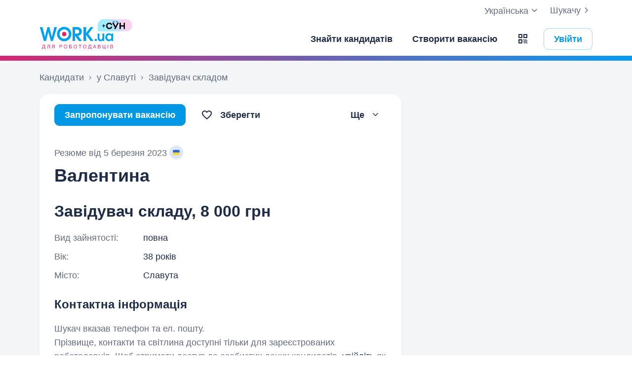

--- FILE ---
content_type: text/html; charset=UTF-8
request_url: https://www.work.ua/resumes/5938372/
body_size: 24954
content:
<!DOCTYPE html>
<html xmlns="http://www.w3.org/1999/xhtml" xmlns:fb="http://ogp.me/ns/fb#" xml:lang="uk" lang="uk">
<head>
    <meta http-equiv="Content-Type" content="text/html; charset=UTF-8">
    <meta name="Keywords" content="робота в києві, робота, робота в україні, вакансії, резюме, кандидати, пошук роботи, шукаю роботу, роботодавці, підбір персоналу, work ua, ворк юа">
    <meta name="Description" content="Завідувач складу шукає роботу у Славуті. Про себе: 38 років, незакінчена вища освіта, досвід роботи 7 років 4 місяці. Цікавить повна зайнятість, ЗП від 8000 грн.">
    <meta http-equiv="content-language" content="uk">

    <meta http-equiv="Pragma" content="no-cache">
    <meta http-equiv="no-cache">
    <meta http-equiv="Expires" content="-1">
    <meta http-equiv="Cache-Control" content="no-cache">
    <meta name = "format-detection" content = "telephone=no">

    <meta name="viewport" content="width=device-width, initial-scale=1.0, maximum-scale=1.0">

    <meta http-equiv="X-UA-Compatible" content="IE=edge">

    <meta name="theme-color" content="#ffffff">

    <meta name="twitter:card" content="summary_large_image">
    <meta name="twitter:site" content="@workuamedia">

    <meta property="og:url" content="https://www.work.ua/resumes/5938372/">
    <meta property="og:title" content="Резюме «Завідувач складу»">
    <meta property="og:description" content="Завідувач складу шукає роботу у Славуті. Про себе: 38 років, незакінчена вища освіта, досвід роботи 7 років 4 місяці. Цікавить повна зайнятість, ЗП від 8000 грн.">
    <meta property="og:image" content="https://st.work.ua/i/og/workua-logo.png">
    <meta property="og:type" content="article">
            <meta property="og:image:width" content="1200">
        <meta property="og:image:height" content="630">
    
            <meta property="og:locale" content="uk_UA">
                    <meta property="og:locale:alternate" content="ru_RU">
                    <meta property="og:locale:alternate" content="en_US">
                <meta name="msapplication-config" content="//st.work.ua/browser/ie/browserconfig.xml?v2=1">

    
    <title>Резюме «Завідувач складу», Славута — Work.ua</title>

    <script>
dataLayer=[{userType:'jobseeker.potential',ourJobseeker:'no'}];
(function(w,d,s,l,i){w[l]=w[l]||[];w[l].push({'gtm.start':new Date().getTime(),event:'gtm.js'});var f=d.getElementsByTagName(s)[0],
j=d.createElement(s),dl=l!='dataLayer'?'&l='+l:'';j.async=true;j.src='//www.googletagmanager.com/gtm.js?id='+i+dl;
f.parentNode.insertBefore(j,f);})(window,document,'script','dataLayer','GTM-W6CVFN');
</script>

    <link rel="shortcut icon" href="//st.work.ua/browser/favicon.ico?v2=1">
    <link rel="apple-touch-icon" sizes="60x60" href="//st.work.ua/browser/safari/apple-touch-icon-60x60.png?v=1">
    <link rel="apple-touch-icon" sizes="76x76" href="//st.work.ua/browser/safari/apple-touch-icon-76x76.png?v=1">
    <link rel="apple-touch-icon" sizes="120x120" href="//st.work.ua/browser/safari/apple-touch-icon-120x120.png?v=1">
    <link rel="apple-touch-icon" sizes="152x152" href="//st.work.ua/browser/safari/apple-touch-icon-152x152.png?v=1">
    <link rel="apple-touch-icon" sizes="167x167" href="//st.work.ua/browser/safari/apple-touch-icon-167x167.png?v=1">
    <link rel="apple-touch-icon" sizes="180x180" href="//st.work.ua/browser/safari/apple-touch-icon-180x180.png?v=1">
    <link rel="mask-icon" href="//st.work.ua/browser/safari/website_icon.svg?v2=1" color="#00a1f1">

        <link href="//st.work.ua/css/bootstrap/lazysizes-min_1769099667.css" rel="stylesheet">
    <script defer="defer" src="//st.work.ua/js/lazysizes/lazysizes-min_1733834145.js"></script>

        <script>if(!(window.globalThis&&Object.fromEntries&&String.prototype.replaceAll&&Object.hasOwn)){document.write(`<script src="//st.work.ua/js/polyfills_1699273747.js"></${"scr"+"ipt"}>`)}</script>
    <script defer="defer" type="module" crossorigin src="//st.work.ua/react/react-root-DXD-JJ4h.js"></script>

        
    
                        <style>@font-face{font-display:block;font-family:glyphicons-work;src:url(//st.work.ua/fonts/glyphicons-work/glyphicons-work1.eot?v=118);src:url(//st.work.ua/fonts/glyphicons-work/glyphicons-work1.eot?v=118#iefix) format('embedded-opentype'),url(//st.work.ua/fonts/glyphicons-work/glyphicons-work1.woff?v=118) format('woff'),url(//st.work.ua/fonts/glyphicons-work/glyphicons-work1.ttf?v=118) format('truetype'),url(//st.work.ua/fonts/glyphicons-work/glyphicons-work1.svg?v=118#glyphicons-work) format('svg')}.glyphicon{position:relative;top:3px;display:inline-block;font-family:glyphicons-work;font-style:normal;font-weight:400;line-height:1;-webkit-font-smoothing:antialiased;-moz-osx-font-smoothing:grayscale}.glyphicon-add:before{content:"\e901"}.glyphicon-anonymous:before{content:"\e902"}.glyphicon-bag:before{content:"\e966"}.glyphicon-bookmark:before{content:"\e905"}.glyphicon-bookmark-full:before{content:"\e904"}.glyphicon-bust:before{content:"\e967"}.glyphicon-bust-circle:before{content:"\e906"}.glyphicon-cached:before{content:"\e907"}.glyphicon-chevron-down:before{content:"\e90f"}.glyphicon-chevron-left:before{content:"\e913"}.glyphicon-chevron-right:before{content:"\e914"}.glyphicon-chevron-up:before{content:"\e915"}.glyphicon-cog:before{content:"\e891"}.glyphicon-comment:before{content:"\e912"}.glyphicon-company:before{content:"\e91d"}.glyphicon-confirmed:before{content:"\e890"}.glyphicon-copy:before{content:"\e940"}.glyphicon-disability:before{content:"\e91f"}.glyphicon-download:before{content:"\e920"}.glyphicon-employees:before{content:"\e941"}.glyphicon-eye:before{content:"\e965"}.glyphicon-facebook:before{content:"\e895"}.glyphicon-filters:before{content:"\e922"}.glyphicon-flame:before{content:"\e923"}.glyphicon-flame-circle:before{content:"\e970"}.glyphicon-geolocation:before{content:"\e924"}.glyphicon-globe:before{content:"\e925"}.glyphicon-heart:before{content:"\e916"}.glyphicon-hide:before{content:"\e926"}.glyphicon-hryvnia-fill:before{content:"\e927"}.glyphicon-info-sign:before{content:"\e908"}.glyphicon-instagram:before{content:"\e968"}.glyphicon-key:before{content:"\e969"}.glyphicon-letter:before{content:"\e909"}.glyphicon-lightning:before{content:"\e892"}.glyphicon-lightning-full:before{content:"\e928"}.glyphicon-linkedin:before{content:"\e883"}.glyphicon-lock:before{content:"\e938"}.glyphicon-lock-open:before{content:"\e96d"}.glyphicon-man:before{content:"\e889"}.glyphicon-map-marker:before{content:"\e929"}.glyphicon-menu:before{content:"\e92b"}.glyphicon-menu-horizontal:before{content:"\e943"}.glyphicon-minus:before{content:"\e885"}.glyphicon-notifications:before{content:"\e92d"}.glyphicon-notifications-hide:before{content:"\e911"}.glyphicon-paperclip:before{content:"\e896"}.glyphicon-pencil:before{content:"\e92e"}.glyphicon-phone:before{content:"\e917"}.glyphicon-phone-disabled:before{content:"\e945"}.glyphicon-photocam:before{content:"\e93d"}.glyphicon-photocam-add:before{content:"\e944"}.glyphicon-plus:before{content:"\e946"}.glyphicon-plus-circle:before{content:"\e94d"}.glyphicon-re:before{content:"\e92f"}.glyphicon-remote:before{content:"\e930"}.glyphicon-remove:before{content:"\e919"}.glyphicon-restore:before{content:"\e931"}.glyphicon-resume:before{content:"\e932"}.glyphicon-search:before{content:"\e91a"}.glyphicon-send:before{content:"\e90b"}.glyphicon-shopping-cart:before{content:"\e933"}.glyphicon-sort:before{content:"\e884"}.glyphicon-sort-left:before{content:"\e934"}.glyphicon-star:before{content:"\e886"}.glyphicon-star-half:before{content:"\e894"}.glyphicon-star-outline:before{content:"\e887"}.glyphicon-stop:before{content:"\e893"}.glyphicon-telegram:before{content:"\e910"}.glyphicon-tick:before{content:"\e91b"}.glyphicon-time:before{content:"\e898"}.glyphicon-transition:before{content:"\e939"}.glyphicon-threads:before{content:"\e899"}.glyphicon-viber-full:before{content:"\e900"}.glyphicon-viber:before{content:"\e903"}.glyphicon-videocam:before{content:"\e93e"}.glyphicon-warning-sign:before{content:"\e936"}.glyphicon-white-heart:before{content:"\e937"}.glyphicon-woman:before{content:"\e888"}.glyphicon-youtube:before{content:"\e897"}.glyphicon-clock-left:before{content:"\e90a"}.glyphicon-coat-of-arms:before{content:"\e90c"}.glyphicon-email:before{content:"\e90d"}.glyphicon-language:before{content:"\e90e"}.glyphicon-print:before{content:"\e918"}.glyphicon-tryzub:before{content:"\e91c"}.glyphicon-tryzub-shield:before{content:"\e935"}.glyphicon-cron:before{content:"\e91e"}.glyphicon-error:before{content:"\e921"}.glyphicon-meeting:before{content:"\e92a"}.glyphicon-pdf:before{content:"\e93a"}.glyphicon-delete:before{content:"\e93b"}.glyphicon-notifications-active:before{content:"\e93c"}.glyphicon-autoplay:before{content:"\e93f"}.glyphicon-arrow-upward:before{content:"\e942"}.glyphicon-book:before{content:"\e947"}.glyphicon-comment-fill:before{content:"\e948"}.glyphicon-share:before{content:"\e949"}.glyphicon-link:before{content:"\e94b"}.glyphicon-visibility:before{content:"\e94a"}.glyphicon-business-center:before{content:"\e94c"}.glyphicon-move:before{content:"\e94e"}.glyphicon-comparison:before{content:"\e94f"}.glyphicon-format-mark:before{content:"\e950"}.glyphicon-upload:before{content:"\e951"}.glyphicon-tiktok:before{content:"\e952"}.glyphicon-deferment:before{content:"\e953"}.glyphicon-thumb-up:before{content:"\e954"}.glyphicon-notifications-stroke:before{content:"\e955"}.glyphicon-get-app:before{content:"\e956"}.glyphicon-qr-code:before{content:"\e957"}.glyphicon-app-store-small:before{content:"\e958"}.glyphicon-priority-for-veterans:before{content:"\e959"}.glyphicon-cup:before{content:"\e95a"}.glyphicon-hryvnia:before{content:"\e95b"}.glyphicon-more-stars:before{content:"\e95c"}.glyphicon-event:before{content:"\e95d"}.glyphicon-format:before{content:"\e95e"}.glyphicon-person-check:before{content:"\e95f"}.glyphicon-calendar:before{content:"\e960"}.glyphicon-person-cancel:before{content:"\e961"}.glyphicon-volunteer:before{content:"\e962"}.glyphicon-diamond:before{content:"\e963"}.glyphicon-add-resume:before{content:"\e964"}.glyphicon-proposals:before{content:"\e96b"}.glyphicon-selected-channels:before{content:"\e96a"}.glyphicon-location:before{content:"\e96c"}.glyphicon-people:before{content:"\e96e"}.glyphicon-map-marker-outline:before{content:"\e96f"}.glyphicon-achievement-check:before{content:"\e971"}.glyphicon-remote-outline:before{content:"\e972"}.glyphicon-multicolor:before{content:"\e92c";background-size:cover;background-repeat:no-repeat;color:transparent!important}.glyphicon-multicolor.glyphicon-flag:before{background-image:url(//st.work.ua/i/glyphicon_multicolor/glyphicon-flag.svg?v=1)}.glyphicon-multicolor.glyphicon-gpt:before{background-image:url(//st.work.ua/i/glyphicon_multicolor/glyphicon-gpt.svg?v=1)}.glyphicon-multicolor.glyphicon-google-calendar:before{background-image:url(//st.work.ua/i/glyphicon_multicolor/glyphicon-google-calendar.svg?v=1)}.glyphicon-multicolor.glyphicon-google-play-small:before{background-image:url(//st.work.ua/i/glyphicon_multicolor/glyphicon-google-play-small.svg?v=1)}.glyphicon-multicolor.glyphicon-priority-for-veterans-g:before{background-image:url(//st.work.ua/i/glyphicon_multicolor/glyphicon-priority-for-veterans-g.svg?v=1)}.glyphicon-multicolor.glyphicon-info-player:before{background-image:url(//st.work.ua/i/glyphicon_multicolor/glyphicon-info-player.svg?v=1)}.glyphicon-multicolor.glyphicon-social-instagram:before{background-image:url(//st.work.ua/i/glyphicon_multicolor/social/glyphicon-social-instagram.svg?v=1)}.glyphicon-multicolor.glyphicon-social-linkedin:before{background-image:url(//st.work.ua/i/glyphicon_multicolor/social/glyphicon-social-linkedin.svg?v=1)}.glyphicon-multicolor.glyphicon-social-threads:before{background-image:url(//st.work.ua/i/glyphicon_multicolor/social/glyphicon-social-threads.svg?v=1)}.glyphicon-multicolor.glyphicon-social-youtube:before{background-image:url(//st.work.ua/i/glyphicon_multicolor/social/glyphicon-social-youtube.svg?v=1)}.glyphicon-multicolor.glyphicon-social-google:before{background-image:url(//st.work.ua/i/glyphicon_multicolor/social/glyphicon-social-google.svg?v=1)}.glyphicon-multicolor.glyphicon-social-apple:before{background-image:url(//st.work.ua/i/glyphicon_multicolor/social/glyphicon-social-apple.svg?v=1)}.glyphicon-multicolor.glyphicon-social-tiktok:before{background-image:url(//st.work.ua/i/glyphicon_multicolor/social/glyphicon-social-tiktok.svg?v=1)}.glyphicon-multicolor.glyphicon-social-circle-telegram:before{background-image:url(//st.work.ua/i/glyphicon_multicolor/social/circle/glyphicon-social-circle-telegram.svg?v=1)}.glyphicon-multicolor.glyphicon-social-circle-facebook:before{background-image:url(//st.work.ua/i/glyphicon_multicolor/social/circle/glyphicon-social-circle-facebook.svg?v=1)}.glyphicon-multicolor.glyphicon-social-circle-viber:before{background-image:url(//st.work.ua/i/glyphicon_multicolor/social/circle/glyphicon-social-circle-viber.svg?v=1)}.glyphicon-multicolor.glyphicon-social-circle-whatsapp:before{background-image:url(//st.work.ua/i/glyphicon_multicolor/social/circle/glyphicon-social-circle-whatsapp.svg?v=1)}.glyphicon-multicolor.glyphicon-gradient-description:before{background-image:url(//st.work.ua/i/react/registration_wizard/split-d4/description.svg?v=1)}.glyphicon-multicolor.glyphicon-gradient-group:before{background-image:url(//st.work.ua/i/react/registration_wizard/split-d4/group.svg?v=1)}.glyphicon-multicolor.glyphicon-gradient-person:before{background-image:url(//st.work.ua/i/react/registration_wizard/split-d4/person_check.svg?v=1)}.glyphicon-multicolor.glyphicon-gradient-schedule:before{background-image:url(//st.work.ua/i/react/registration_wizard/split-d4/schedule.svg?v=1)}.glyph svg{display:inline-block;width:1em;height:1em;stroke-width:0;stroke:currentColor;fill:currentColor}body{display:flex;min-width:320px;min-height:100vh;position:relative;flex-direction:column}@media (max-width:767px){body{font-size:16px;line-height:24px}}body.mceContentBody{display:block}body #center{flex:1}body footer{margin-top:auto}@media (max-width:767px){.row{margin-left:-15px!important;margin-right:-15px!important}}@media (max-width:767px){.container,[class^=col-]{padding-left:15px!important;padding-right:15px!important}}a{color:#1f2c47;text-decoration-line:underline;text-underline-offset:1.5px;text-underline-position:under;text-decoration-thickness:.5px}a:hover{outline:0;color:#0098e5}a:focus-visible{border-radius:5px;outline-offset:2px;outline:2px solid #0094df}a.text-warning:hover{color:#0098e5}.gradient{background:#5856d6;background:-moz-linear-gradient(-82deg,#e4246a 0,#dc286d 13%,#be3a80 20%,#90549e 30%,#5675c1 39%,#3886d3 55%,#00a1f1 70%,#00a1f1 81%,#0085c2 99%,#0085c2 100%);background:-webkit-linear-gradient(-82deg,#e4246a 0,#dc286d 13%,#be3a80 20%,#90549e 30%,#5675c1 39%,#3886d3 55%,#00a1f1 70%,#00a1f1 81%,#0085c2 99%,#0085c2 100%);background:-o-linear-gradient(-82deg,#e4246a 0,#dc286d 13%,#be3a80 20%,#90549e 30%,#5675c1 39%,#3886d3 55%,#00a1f1 70%,#00a1f1 81%,#0085c2 99%,#0085c2 100%);background:-ms-linear-gradient(-82deg,#e4246a 0,#dc286d 13%,#be3a80 20%,#90549e 30%,#5675c1 39%,#3886d3 55%,#00a1f1 70%,#00a1f1 81%,#0085c2 99%,#0085c2 100%)}.b-gradient{background:#00a1f1;background:-webkit-linear-gradient(356.35deg,#de216b -5.03%,#009ff4 103.91%,#8d4f9d 103.91%);background:-moz-linear-gradient(356.35deg,#de216b -5.03%,#009ff4 103.91%,#8d4f9d 103.91%);background:-o-linear-gradient(356.35deg,#de216b -5.03%,#009ff4 103.91%,#8d4f9d 103.91%);background:linear-gradient(93.65deg,#de216b -5.03%,#009ff4 103.91%,#8d4f9d 103.91%)}.panel{font-size:16px;margin-bottom:40px;border-radius:0}.panel-body a{display:block;padding:10px 15px}.panel-body a u{text-decoration:none}.panel-body a:hover{text-decoration:none}.panel-body a:hover b,.panel-body a:hover u{text-decoration-line:underline;text-underline-offset:1.5px;text-underline-position:under;text-decoration-thickness:.5px}.panel-body a.text-orange:hover{text-decoration-line:underline;text-underline-offset:1.5px;text-underline-position:under;text-decoration-thickness:.5px}.panel-hot{overflow:hidden;background-color:#fff0e0;border-radius:20px;font-size:18px}.panel-hot .panel-heading{color:#fff;padding:20px 30px;background-color:#eb8900}.panel-hot .panel-body a{margin-top:-1px;color:#80500f;text-decoration:none;border:1px solid rgba(128,80,15,.1);padding:20px 30px}.panel-hot .panel-body li:last-child a{border-radius:0 0 20px 20px}.panel-jobs .panel-body ul li a,.panel-jobs .panel-footer,.panel-jobs .panel-heading{padding:20px 30px}@media (max-width:767px){.panel-jobs .panel-body ul li a,.panel-jobs .panel-footer,.panel-jobs .panel-heading{padding:15px 20px}}.panel-jobs .panel-body hr{margin:0 30px}@media (max-width:767px){.panel-jobs .panel-body hr{margin:0 20px}}.panel.panel-custom{font-size:18px}.panel-title.collapsed .glyphicon{transform:rotate(180deg)}.panel-title:focus{text-decoration:none}@media (max-width:767px){.panel-collapse-alert{margin-left:-20px;margin-right:-20px}.panel-collapse-alert .alert{margin-left:0;margin-right:0}.panel-collapse-alert .panel-content{padding-left:20px;padding-right:20px}}.block-comment{position:relative}.block-comment .title-comment .glyphicon-comment{margin:2px 15px 0 0}@media (max-width:767px){.block-comment .title-comment .glyphicon-comment{margin:0 0 10px 0}}.block-comment .input-holder .form-control{resize:vertical;min-height:40px;padding-right:35px}.block-comment .input-holder .icon-stack{padding:0;background-color:transparent}.block-comment .block-quick-comment:before{content:"";top:0;z-index:1;right:60px;width:40px;height:100%;position:absolute;background:linear-gradient(270deg,#fff 0,rgba(255,255,255,0) 100%)}@media (max-width:767px){.block-comment .block-quick-comment:before{right:0}}.block-comment .block-quick-comment button{font-size:15px;line-height:24px;color:#6b7886;transition:all .1s;display:inline-flex;align-items:center;white-space:nowrap;border:1px solid transparent;background-color:#fff;padding:4px 10px;border-radius:10px 10px 0 10px}.block-comment .block-quick-comment button.btn-comment-red{border-color:#ffd8d6;box-shadow:0 0 5px 0 #ffd8d6 inset}.block-comment .block-quick-comment button.btn-comment-red:hover{color:#99231d;background-color:#ffd8d6}.block-comment .block-quick-comment button.btn-comment-green{border-color:#dbedc6;box-shadow:0 0 5px 0 #dbedc6 inset}.block-comment .block-quick-comment button.btn-comment-green:hover{color:#467427;background-color:#dbedc6}.block-comment .block-quick-comment button.btn-comment-orange{border-color:#ffeacc;box-shadow:0 0 5px 0 #ffeacc inset}.block-comment .block-quick-comment button.btn-comment-orange:hover{color:#cb7b00;background-color:#ffeacc}.block-comment .block-quick-comment button.btn-comment-more{border-color:#e9ebed;box-shadow:0 0 5px 0 #e9ebed inset}.block-comment .block-quick-comment button.btn-comment-more:hover{background-color:#e9ebed}.block-comment .block-quick-comment button.btn-comment-more:hover .glyphicon{color:#1f2c47}.block-comment .block-quick-comment button:not(.btn-comment-more):hover{transform:rotate(-2deg)}.block-comment .block-quick-comment button .btn-comment-emoji{flex:1;width:14px;height:16px;background-size:14px 16px;background-position:center;background-repeat:no-repeat}.block-comment .block-quick-comment button .btn-comment-emoji-prohibited{background-image:url(//st.work.ua/i/react/emoji/16/prohibited.png)}@media (-webkit-min-device-pixel-ratio:2),(min-resolution:192dpi){.block-comment .block-quick-comment button .btn-comment-emoji-prohibited{background-image:url(//st.work.ua/i/react/emoji/16/prohibited@2x.png)}}.block-comment .block-quick-comment button .btn-comment-emoji-folded-hands{background-image:url(//st.work.ua/i/react/emoji/16/folded-hands.png)}@media (-webkit-min-device-pixel-ratio:2),(min-resolution:192dpi){.block-comment .block-quick-comment button .btn-comment-emoji-folded-hands{background-image:url(//st.work.ua/i/react/emoji/16/folded-hands@2x.png)}}.block-comment .block-quick-comment button .btn-comment-emoji-man-gesturing-no{background-image:url(//st.work.ua/i/react/emoji/16/man-gesturing-no.png)}@media (-webkit-min-device-pixel-ratio:2),(min-resolution:192dpi){.block-comment .block-quick-comment button .btn-comment-emoji-man-gesturing-no{background-image:url(//st.work.ua/i/react/emoji/16/man-gesturing-no@2x.png)}}.block-comment .block-quick-comment button .btn-comment-emoji-confounded-face{background-image:url(//st.work.ua/i/react/emoji/16/confounded-face.png)}@media (-webkit-min-device-pixel-ratio:2),(min-resolution:192dpi){.block-comment .block-quick-comment button .btn-comment-emoji-confounded-face{background-image:url(//st.work.ua/i/react/emoji/16/confounded-face@2x.png)}}.block-comment .block-quick-comment button .btn-comment-emoji-thinking-face{background-image:url(//st.work.ua/i/react/emoji/16/thinking-face.png)}@media (-webkit-min-device-pixel-ratio:2),(min-resolution:192dpi){.block-comment .block-quick-comment button .btn-comment-emoji-thinking-face{background-image:url(//st.work.ua/i/react/emoji/16/thinking-face@2x.png)}}.block-comment .block-quick-comment button .btn-comment-emoji-sleeping-face{background-image:url(//st.work.ua/i/react/emoji/16/sleeping-face.png)}@media (-webkit-min-device-pixel-ratio:2),(min-resolution:192dpi){.block-comment .block-quick-comment button .btn-comment-emoji-sleeping-face{background-image:url(//st.work.ua/i/react/emoji/16/sleeping-face@2x.png)}}.block-comment .block-quick-comment button .btn-comment-emoji-telephone{background-image:url(//st.work.ua/i/react/emoji/16/telephone.png)}@media (-webkit-min-device-pixel-ratio:2),(min-resolution:192dpi){.block-comment .block-quick-comment button .btn-comment-emoji-telephone{background-image:url(//st.work.ua/i/react/emoji/16/telephone@2x.png)}}.block-comment .block-quick-comment button .btn-comment-emoji-writing-hand{background-image:url(//st.work.ua/i/react/emoji/16/writing-hand.png)}@media (-webkit-min-device-pixel-ratio:2),(min-resolution:192dpi){.block-comment .block-quick-comment button .btn-comment-emoji-writing-hand{background-image:url(//st.work.ua/i/react/emoji/16/writing-hand@2x.png)}}.block-comment .block-quick-comment button .btn-comment-emoji-speech-balloon{background-image:url(//st.work.ua/i/react/emoji/16/speech-balloon.png)}@media (-webkit-min-device-pixel-ratio:2),(min-resolution:192dpi){.block-comment .block-quick-comment button .btn-comment-emoji-speech-balloon{background-image:url(//st.work.ua/i/react/emoji/16/speech-balloon@2x.png)}}.block-comment .block-quick-comment .quick-comment-left,.block-comment .block-quick-comment .quick-comment-right{padding:10px 0}.block-comment .block-quick-comment .quick-comment-left{overflow:auto}.block-comment .block-quick-comment .quick-comment-more-hidden{position:absolute;right:0;bottom:50px}@media (max-width:767px){.block-comment .form-group .btn{padding-left:15px;padding-right:15px}}a#logo,a#logo-emp-en,a#logo-emp-ru,a#logo-emp-ua,a.logo,a.logo-emp-en,a.logo-emp-ru,a.logo-emp-ua{width:150px;display:block;position:relative;background-size:150px 30px;background-repeat:no-repeat}a#logo-emp-en.no-text,a#logo-emp-ru.no-text,a#logo-emp-ua.no-text,a#logo.no-text,a.logo-emp-en.no-text,a.logo-emp-ru.no-text,a.logo-emp-ua.no-text,a.logo.no-text{width:90px;height:18px;background-size:90px 18px}a#logo-emp-en.no-text:after,a#logo-emp-ru.no-text:after,a#logo-emp-ua.no-text:after,a#logo.no-text:after,a.logo-emp-en.no-text:after,a.logo-emp-ru.no-text:after,a.logo-emp-ua.no-text:after,a.logo.no-text:after{display:none!important}a#logo,a.logo{height:68px;background-image:url(//st.work.ua/i/work-ua-job.svg?v=6);background-position:center}@media (max-width:767px){a#logo,a.logo{height:66px}}@media (max-width:480px){a#logo{width:40px;background-size:40px 40px;background-image:url(//st.work.ua/i/work-ua-job-mobile.svg?v=6)!important}}a#logo-emp-en,a#logo-emp-ru,a#logo-emp-ua,a.logo-emp-en,a.logo-emp-ru,a.logo-emp-ua{height:50px;background-image:url(//st.work.ua/i/work-ua-emp.svg?v=6)}@media (max-width:480px){a#logo-emp-en,a#logo-emp-ru,a#logo-emp-ua{width:40px;background-size:40px 40px;background-image:url(//st.work.ua/i/work-ua-emp-mobile.svg?v=6)!important}a#logo-emp-en:after,a#logo-emp-ru:after,a#logo-emp-ua:after{display:none}}a#logo-emp-en::after,a#logo-emp-ru::after,a#logo-emp-ua::after,a.logo-emp-en::after,a.logo-emp-ru::after,a.logo-emp-ua::after{content:"";position:absolute;bottom:0;width:150px;height:17px;background-size:150px 17px;background-repeat:no-repeat}a#logo-emp-ru::after,a.logo-emp-ru::after{background-image:url(//st.work.ua/i/work-ua-emp-text-ru.svg?v=6)}a#logo-emp-ua::after,a.logo-emp-ua::after{background-image:url(//st.work.ua/i/work-ua-emp-text-ua.svg?v=6)}a#logo-emp-en::after,a.logo-emp-en::after{background-image:url(//st.work.ua/i/work-ua-emp-text-en.svg?v=6)}a#logo-emp-en::before,a#logo-emp-ru::before,a#logo-emp-ua::before{content:"";position:absolute;right:-38px;top:-15px;width:70px;height:25px;background-size:70px 25px;background-repeat:no-repeat}@media (max-width:480px){a#logo-emp-en::before,a#logo-emp-ru::before,a#logo-emp-ua::before{top:-3px;right:-32px;width:46px;height:17px;background-size:46px 17px}}a#logo-emp-ru:before,a#logo-emp-ua:before{background-image:url(//st.work.ua/i/info_blocks/ats_promotion/emp-badge-md.svg)}@media (max-width:480px){a#logo-emp-ru:before,a#logo-emp-ua:before{background-image:url(//st.work.ua/i/info_blocks/ats_promotion/emp-badge-xs.svg)}}a#logo-emp-en::before{background-image:url(//st.work.ua/i/info_blocks/ats_promotion/emp-badge-md-en.svg)}@media (max-width:480px){a#logo-emp-en::before{background-image:url(//st.work.ua/i/info_blocks/ats_promotion/emp-badge-xs-en.svg)}}.resume-preview-item{width:calc((100% - 45px)/ 4);max-width:120px;margin-top:10px;border:1px solid #adb8cc;float:left;cursor:pointer;-webkit-border-radius:10px;-moz-border-radius:10px;border-radius:10px;background-color:#fff;background-size:100% auto;background-repeat:no-repeat;background-position-y:top}.resume-preview-item:before{content:'';display:block;padding-top:143.2%}.resume-preview-item:not(:last-child){margin-right:15px}@media (max-width:767px){.resume-preview-item:not(:last-child){margin-right:10px}}.resume-preview-item:hover:not(.resume-preview-item.loader){border-color:#737b8c}.resume-preview-item.loader{display:block;cursor:default;background-size:auto;background-position:center}.resume-preview-item.loader:before{display:none}@media (max-width:767px){.resume-preview-item{width:calc((100% - 30px)/ 4)}}.no-resume-preview{padding:10px 20px 10px 54px;border:1px solid #e9ebed;border-radius:5px}.no-resume-preview .link-info{top:6px;left:20px}.no-resume-preview .glyphicon-info-sign{color:#6b7886!important}.emoji,.emoji-lg,.emoji-md{display:inline-block;vertical-align:text-top;background-repeat:no-repeat}.emoji{width:20px;height:20px;background-image:url(//st.work.ua/i/emoji/spr_emoji_sm.png?v=2);background-size:473px auto}@media (-webkit-min-device-pixel-ratio:2),(min-resolution:192dpi){.emoji{background-image:url(//st.work.ua/i/emoji/spr_emoji_sm@2x.png?v=2)}}.emoji-muscle{background-position-x:0}.emoji-money-bag{background-position-x:-23px}.emoji-ok-hand{background-position-x:-48px}.emoji-paddle{background-position-x:-71px}.emoji-man-dancing{background-position-x:-95px}.emoji-book{background-position-x:-119px}.emoji-raised-hands{background-position-x:-143px}.emoji-hammer-wrench{background-position-x:-167px}.emoji-page-facing-up{background-position-x:-190px}.emoji-boxing-glove{background-position-x:-214px}.emoji-building-construction{background-position-x:-238px}.emoji-rocket{background-position-x:-262px}.emoji-handshake{background-position-x:-286px}.emoji-calendar{background-position-x:-310px}.emoji-v{background-position-x:-333px}.emoji-duck{background-position-x:-357px}.emoji-heart{background-position-x:-381px}.emoji-telephone-receiver{background-position-x:-405px}.emoji-eyes{background-position-x:-429px}.emoji-crown{background-position-x:-453px}.emoji-md{width:30px;height:30px;background-image:url(//st.work.ua/i/emoji/spr_emoji_md.png?v=5);background-size:521px auto}@media (-webkit-min-device-pixel-ratio:2),(min-resolution:192dpi){.emoji-md{background-image:url(//st.work.ua/i/emoji/spr_emoji_md@2x.png?v=5)}}.emoji-control-knobs{background-position-x:0}.emoji-robot{background-position-x:-38px}.emoji-space-invader{background-position-x:-75px}.emoji-fox{background-position-x:-113px}.emoji-sun{background-position-x:-151px}.emoji-iphone{background-position-x:-189px}.emoji-mag{background-position-x:-226px}.emoji-lock{background-position-x:-264px}.emoji-gear{background-position-x:-301px}.emoji-pencil{background-position-x:-339px}.emoji-sparkles{background-position-x:-375px}.emoji-dizzy{background-position-x:-414px}.emoji-man-coding{background-position-x:-453px}.emoji-schedule{background-position-x:-491px}.emoji-lg{width:37px;height:37px;background-image:url(//st.work.ua/i/emoji/spr_emoji_lg.png?v=3);background-size:621px auto;background-position-y:-2px!important}@media (-webkit-min-device-pixel-ratio:2),(min-resolution:192dpi){.emoji-lg{background-image:url(//st.work.ua/i/emoji/spr_emoji_lg@2x.png?v=3)}}.emoji-lg.emoji-white-check-mark{background-position-x:-9px;background-position-y:-1px!important;width:39px;height:38px}.emoji-lg.emoji-handshake{background-position-x:-57px}.emoji-lg.emoji-file-cabinet{background-position-x:-104px}.emoji-lg.emoji-purse{background-position-x:-152px}.emoji-lg.emoji-eye{background-position-x:-198px}.emoji-lg.emoji-fire{background-position-x:-246px}.emoji-lg.emoji-uniform{background-position-x:-293px}.emoji-lg.emoji-gemstone{background-position-x:-338px}.emoji-lg.emoji-money-mouth{background-position-x:-387px}.emoji-lg.emoji-trophy{background-position-x:-432px;background-position-y:-1px!important;height:38px}.emoji-lg.emoji-candy{background-position-x:-480px}.emoji-lg.emoji-female-superhero{background-position-x:-527px}.emoji-lg.emoji-love-letter{background-position-x:-574px}.emoji-single{width:37px;height:37px;display:block;background-size:contain}.emoji-single-sm{width:24px;height:24px}.emoji-single-xs{width:20px;height:20px}.emoji-single.inline-block{display:inline-block}.gamification-progress .emoji-single{position:absolute;top:50%;left:50%;transform:translate(-50%,-50%)}.emoji-single-handshake{background-image:url(//st.work.ua/i/emoji/single/handshake.png?v=3)}@media (-webkit-min-device-pixel-ratio:2),(min-resolution:192dpi){.emoji-single-handshake{background-image:url(//st.work.ua/i/emoji/single/handshake@2x.png?v=3)}}.emoji-single-martial_arts_uniform{background-image:url(//st.work.ua/i/emoji/single/martial_arts_uniform.png?v=3)}@media (-webkit-min-device-pixel-ratio:2),(min-resolution:192dpi){.emoji-single-martial_arts_uniform{background-image:url(//st.work.ua/i/emoji/single/martial_arts_uniform@2x.png?v=3)}}.emoji-single-muscle{background-image:url(//st.work.ua/i/emoji/single/muscle.png?v=3)}@media (-webkit-min-device-pixel-ratio:2),(min-resolution:192dpi){.emoji-single-muscle{background-image:url(//st.work.ua/i/emoji/single/muscle@2x.png?v=3)}}.emoji-single-ok_hand{background-image:url(//st.work.ua/i/emoji/single/ok_hand.png?v=3)}@media (-webkit-min-device-pixel-ratio:2),(min-resolution:192dpi){.emoji-single-ok_hand{background-image:url(//st.work.ua/i/emoji/single/ok_hand@2x.png?v=3)}}.emoji-single-plus_1{background-image:url(//st.work.ua/i/emoji/single/plus_1.png?v=3)}@media (-webkit-min-device-pixel-ratio:2),(min-resolution:192dpi){.emoji-single-plus_1{background-image:url(//st.work.ua/i/emoji/single/plus_1@2x.png?v=3)}}.emoji-single-sunglasses{background-image:url(//st.work.ua/i/emoji/single/sunglasses.png?v=3)}@media (-webkit-min-device-pixel-ratio:2),(min-resolution:192dpi){.emoji-single-sunglasses{background-image:url(//st.work.ua/i/emoji/single/sunglasses@2x.png?v=3)}}.emoji-single-tada{background-image:url(//st.work.ua/i/emoji/single/tada.png?v=3)}@media (-webkit-min-device-pixel-ratio:2),(min-resolution:192dpi){.emoji-single-tada{background-image:url(//st.work.ua/i/emoji/single/tada@2x.png?v=3)}}.emoji-single-the_horns{background-image:url(//st.work.ua/i/emoji/single/the_horns.png?v=3)}@media (-webkit-min-device-pixel-ratio:2),(min-resolution:192dpi){.emoji-single-the_horns{background-image:url(//st.work.ua/i/emoji/single/the_horns@2x.png?v=3)}}.emoji-single-trophy{background-image:url(//st.work.ua/i/emoji/single/trophy.png?v=3)}@media (-webkit-min-device-pixel-ratio:2),(min-resolution:192dpi){.emoji-single-trophy{background-image:url(//st.work.ua/i/emoji/single/trophy@2x.png?v=3)}}.emoji-single-v{background-image:url(//st.work.ua/i/emoji/single/v.png?v=3)}@media (-webkit-min-device-pixel-ratio:2),(min-resolution:192dpi){.emoji-single-v{background-image:url(//st.work.ua/i/emoji/single/v@2x.png?v=3)}}.emoji-single-clipboard{background-image:url(//st.work.ua/i/emoji/single/clipboard.png?v=3)}@media (-webkit-min-device-pixel-ratio:2),(min-resolution:192dpi){.emoji-single-clipboard{background-image:url(//st.work.ua/i/emoji/single/clipboard@2x.png?v=3)}}.emoji-single-waving_hand{background-image:url(//st.work.ua/i/emoji/single/waving_hand.png?v=3)}@media (-webkit-min-device-pixel-ratio:2),(min-resolution:192dpi){.emoji-single-waving_hand{background-image:url(//st.work.ua/i/emoji/single/waving_hand@2x.png?v=3)}}.emoji-single-flag{background-image:url(//st.work.ua/i/emoji/single/flag.png?v=3)}@media (-webkit-min-device-pixel-ratio:2),(min-resolution:192dpi){.emoji-single-flag{background-image:url(//st.work.ua/i/emoji/single/flag@2x.png?v=3)}}.emoji-single-heart_ua{background-image:url(//st.work.ua/i/emoji/single/heart_ua.png?v=3)}@media (-webkit-min-device-pixel-ratio:2),(min-resolution:192dpi){.emoji-single-heart_ua{background-image:url(//st.work.ua/i/emoji/single/heart_ua@2x.png?v=3)}}.emoji-single-bag{background-image:url(//st.work.ua/i/emoji/single/bag.png?v=3)}@media (-webkit-min-device-pixel-ratio:2),(min-resolution:192dpi){.emoji-single-bag{background-image:url(//st.work.ua/i/emoji/single/bag@2x.png?v=3)}}.emoji-single-mag{background-image:url(//st.work.ua/i/emoji/single/mag.png?v=3)}@media (-webkit-min-device-pixel-ratio:2),(min-resolution:192dpi){.emoji-single-mag{background-image:url(//st.work.ua/i/emoji/single/mag@2x.png?v=3)}}.emoji-single-notebook{background-image:url(//st.work.ua/i/emoji/single/notebook.png?v=3)}@media (-webkit-min-device-pixel-ratio:2),(min-resolution:192dpi){.emoji-single-notebook{background-image:url(//st.work.ua/i/emoji/single/notebook@2x.png?v=3)}}.emoji-single-put{background-image:url(//st.work.ua/i/emoji/single/put.png?v=3)}@media (-webkit-min-device-pixel-ratio:2),(min-resolution:192dpi){.emoji-single-put{background-image:url(//st.work.ua/i/emoji/single/put@2x.png?v=3)}}.emoji-single-exit_russia{background-image:url(//st.work.ua/i/emoji/single/exit_russia.png?v=3)}@media (-webkit-min-device-pixel-ratio:2),(min-resolution:192dpi){.emoji-single-exit_russia{background-image:url(//st.work.ua/i/emoji/single/exit_russia@2x.png?v=3)}}.emoji-single-opendatabot{background-image:url(//st.work.ua/i/emoji/single/opendatabot.png?v=3)}@media (-webkit-min-device-pixel-ratio:2),(min-resolution:192dpi){.emoji-single-opendatabot{background-image:url(//st.work.ua/i/emoji/single/opendatabot@2x.png?v=3)}}.emoji-single-sleep{background-image:url(//st.work.ua/i/emoji/single/sleep.png?v=3)}@media (-webkit-min-device-pixel-ratio:2),(min-resolution:192dpi){.emoji-single-sleep{background-image:url(//st.work.ua/i/emoji/single/sleep@2x.png?v=3)}}.emoji-single-holy{background-image:url(//st.work.ua/i/emoji/single/holy.png?v=3)}@media (-webkit-min-device-pixel-ratio:2),(min-resolution:192dpi){.emoji-single-holy{background-image:url(//st.work.ua/i/emoji/single/holy@2x.png?v=3)}}.emoji-single-muscle_right{background-image:url(//st.work.ua/i/emoji/single/muscle_right.png?v=3)}@media (-webkit-min-device-pixel-ratio:2),(min-resolution:192dpi){.emoji-single-muscle_right{background-image:url(//st.work.ua/i/emoji/single/muscle_right@2x.png?v=3)}}.onboarding-scenario-header .emoji-single{display:inline-block}.js-army-privacy .emoji-single{width:28px;height:28px;top:2px}@media (max-width:767px){.js-army-privacy .emoji-single{width:22px;height:22px}}.gamification-progress{width:100px;height:100px}@media (max-width:767px){.gamification-progress-content{flex-wrap:wrap}.gamification-progress-content h4{font-size:20px}}.gamification-progress-text{position:absolute;top:35px;font-size:24px;font-weight:700}.target-sm{width:16px;height:16px;background:url(//st.work.ua/i/target.svg?v=4) no-repeat;background-size:contain}@media (min-width:768px) and (max-width:991px){.wrap-breadcrumb{height:64px}.wrap-breadcrumb>div{position:absolute;height:100%;width:150%}}.wrap-breadcrumb a{text-decoration:none}.wrap-breadcrumb a:hover{color:#0098e5}.breadcrumb-separator{width:1px;height:16px;margin:0 10px;display:inline-block;background-color:rgba(31,44,71,.15)}@media (max-width:349px){.affix .saved-jobs{display:none}}.saved-jobs.saved .saved-jobs-block{display:block}.saved-jobs.saved .no-saved-jobs-block{display:none}.saved-jobs .saved-jobs-block{display:none}.saved-jobs.btn-spin *{color:transparent!important}.visible-print{display:none!important}hr,img{border:0}hr,small{margin-top:20px}ol,ol li,small,ul,ul li{margin-bottom:5px}dl,ol,ul{margin-top:10px}.list-inline,dl,ul ul{margin-bottom:0}.form-control,.radio,header,label,nav,section,small{display:block}.btn,img{vertical-align:middle}.btn,.form-control,.navbar-toggle{background-image:none}.breadcrumb,.dropdown-menu,.list-inline,ul{list-style:none}html{font-size:16px;font-family:sans-serif;-ms-text-size-adjust:100%;-webkit-text-size-adjust:100%}.small,small{font-size:16px;line-height:24px}button,input,textarea{color:inherit;font:inherit;margin:0}.border-none{border:none!important}.strong{font-weight:700!important}.strong-600{font-weight:600!important}.strong-500{font-weight:500!important}button{overflow:visible;text-transform:none;-webkit-appearance:button}button::-moz-focus-inner,input::-moz-focus-inner{border:0;padding:0}textarea{overflow:auto}*,:after,:before{-webkit-box-sizing:border-box;-moz-box-sizing:border-box;box-sizing:border-box}body{margin:0;position:relative;color:#1f2c47;font-size:18px;background-color:#fff;font-family:-apple-system,BlinkMacSystemFont,"Segoe UI",Roboto,Oxygen,Ubuntu,Cantarell,"Fira Sans","Droid Sans",Helvetica,Arial,sans-serif,"Apple Color Emoji","Segoe UI Emoji","Segoe UI Symbol";line-height:28px}@media (max-width:767px){body{font-size:16px;line-height:24px}}button,input,textarea{font-family:inherit;font-size:inherit;line-height:inherit}.text-muted,small{color:#6b7886}p{margin:20px 0 5px}.lead{color:#6b7886;margin-top:30px;margin-bottom:20px;font-size:20px;font-weight:400;line-height:1.36842105}.text-success{color:#74c241}.text-danger{color:#ff3b30}.text-center{text-align:center}.text-default-7{color:rgba(31,44,71,.7)}@media (max-width:767px){.text-capitalize-xs{text-transform:capitalize}}@media (min-width:768px){.text-lowercase-md{text-transform:lowercase}}.no-decoration,.no-decoration:active,.no-decoration:focus,.no-decoration:hover{text-decoration:none}ol,ul{padding-left:20px}.list-inline{padding-left:0;margin-left:-5px}.list-inline>li{display:block;float:left;padding-left:5px;padding-right:5px}.list-inline>li:before{content:''}dd{margin-left:0}dd:not(:last-child){margin-bottom:10px}.dl-horizontal dt{color:#6b7886}@media (min-width:768px){.dl-horizontal dt{float:left;width:170px;clear:left;text-align:left}.dl-horizontal dd{margin-left:180px}}.col-md-6,.col-md-8,.col-sm-12,.col-sm-4,.col-sm-8,.col-xs-12{position:relative;min-height:1px;padding-left:20px;padding-right:20px}.col-xs-12{float:left;width:100%}@media (min-width:768px){.col-sm-12,.col-sm-5,.col-sm-7,.col-sm-8{float:left}.col-sm-4{width:33.33333333%}.col-sm-12{width:100%}.col-sm-8{width:66.66666667%}.col-sm-7{width:58.33333333%}.col-sm-5{width:41.66666667%}.col-sm-push-7{left:58.33333333%}.col-sm-pull-5{right:41.66666667%}.navbar-header{float:left}}@media (min-width:992px){.col-md-8{float:left;width:66.66666667%}.col-md-6{float:left;width:50%}.col-md-4{float:left;width:33.33333333%}.col-md-4.col-right{float:left;width:28.4313725%}}.col-md-4,.col-md-4.col-right{position:relative;min-height:1px;padding-left:20px;padding-right:20px}.form-control{width:100%;display:block;color:#1f2c47;background-image:none;height:44px;font-size:18px;background-color:#fff;line-height:28px;border:1px solid #adb8cc;border-radius:10px;padding:8px 15px}@media (max-width:767px){.form-control{height:40px;font-size:16px;line-height:24px;padding:8px 10px}}.form-control::-moz-placeholder{color:#abb2ba;opacity:1}.form-control:-ms-input-placeholder{color:#abb2ba}.form-control::-webkit-input-placeholder{color:#abb2ba}textarea.form-control{height:auto}.btn,.radio label{display:inline-block}.btn,.nav,.navbar,.radio label{margin-bottom:0}@media (max-width:767px){.btn-block-xs{width:100%!important;margin-right:0!important}}.btn-block{display:block;width:100%}.collapse{display:none}.dropdown{position:relative}.card,.glyphicon,.main-center>.container,.nav>li,.nav>li>a,.navbar,.navbar-toggle,ul li:before{position:relative}.navbar-collapse{overflow-x:visible;border-top:1px solid transparent;box-shadow:inset 0 1px 0 rgba(255,255,255,.1);-webkit-overflow-scrolling:touch}@media (min-width:768px){.navbar-collapse{width:auto;border-top:0;box-shadow:none}.navbar-collapse.collapse{display:block!important;height:auto!important;padding-bottom:0;overflow:visible!important}.container>.navbar-header{margin-right:0;margin-left:0}.navbar-toggle{display:none}}.navbar-toggle{border-radius:0;float:left;margin:0;padding:3px 0 0;border:1px solid transparent}.glyphicon{line-height:1;font-weight:400}.glyphicon-align-base{top:0;vertical-align:bottom;line-height:24px}@media (min-width:768px){.glyphicon-align-base{line-height:28px}}.breadcrumb{margin-bottom:15px;padding-left:0}.breadcrumb>li{display:inline-block}.breadcrumb>li a{color:rgba(31,44,71,.7)}.label-indigo-light{background-color:#deddf7;color:#5856d6!important}.label-green-light{color:#467427!important;background-color:#e3f3d9}.label-green{color:#fff!important;background-color:#74c241}.label-hover-violet{color:#7b277a!important;background-color:#f5e3f9;transition:background-color .2s}.label-orange-light{color:#ff3b30!important;background-color:#ffeacc}.label-yellow{color:#fff!important;background-color:#ffca27}.label:empty{display:none}.label-olive{color:#666848!important;background-color:#e9e6c5}.align-middle{vertical-align:middle!important}.card:after,.card:before,.clearfix:after,.clearfix:before,.container:after,.container:before,.dl-horizontal dd:after,.dl-horizontal dd:before,.menu-action-more:after,.menu-action-more:before,.menu-action-top:after,.menu-action-top:before,.menu-action:after,.menu-action:before,.nav:after,.nav:before,.navbar-collapse:after,.navbar-collapse:before,.navbar-header:after,.navbar-header:before,.navbar:after,.navbar:before,.row:after,.row:before{content:" ";display:table}.hide,.visible-xs,.visible-xs-block{display:none!important}.card:after,.clearfix:after,.container:after,.dl-horizontal dd:after,.menu-action-more:after,.menu-action-top:after,.menu-action:after,.nav:after,.navbar-collapse:after,.navbar-header:after,.navbar:after,.row:after{clear:both}.pull-right{float:right!important}.pull-left{float:left!important}@-ms-viewport{width:device-width}.hidden{display:none!important}@media (max-width:767px){.visible-xs-block{display:block!important}.hidden-xs{display:none!important}.block-xs{display:block!important}}.block{display:block}.inline-block{display:inline-block}.inline-flex{display:inline-flex!important}@media (min-width:1200px){.hidden-lg{display:none!important}}@media (min-width:992px) and (max-width:1199px){.hidden-md{display:none!important}}@media (min-width:768px) and (max-width:991px){.hidden-sm{display:none!important}}.visible-lg{display:none!important}@media (min-width:1200px){.visible-lg{display:block!important}}@media (max-width:767px){.visible-xs{display:block!important}}.block-relative{position:relative}.block-absolute{position:absolute}.inset-0{inset:0!important}ul li:before{content:'\2022';color:rgba(31,44,71,.7);display:block;font-size:30px;max-width:0;max-height:0;position:relative;left:-20px;top:-1px}.list-unstyled{padding-left:0;list-style:none}.list-unstyled .no-style:before{content:none}.dropdown-toggle{background:0 0}.dropdown-toggle,.has-indent{display:inline-block}.normal-weight{font-weight:400!important}a.text-danger{color:#ff3b30}.text-magenta{color:#e42469!important}.bg-gray{background-color:#f4f5f6!important}.bg-gray-300{background-color:#adb8cc!important}.bg-blue{background-color:#00a1f1!important}.bg-red-50{background-color:#ffe8e0!important}.bg-yellow-100{background-color:#fff8d6!important}.bg-green-100{background-color:#e7f4e1!important}.col-md-8.col-left{position:relative;min-height:1px;padding-left:20px;padding-right:20px}@media (min-width:992px){.col-md-8.col-left{float:left;width:71.5686275%}}.main-center{padding-bottom:60px}.form-group .btn{margin-top:0}.btn-link.text-muted{color:#6b7886}.card-indent{margin-bottom:20px}.dropdown-menu>li:before{content:''}.form-group{margin-top:20px}.form-group p.text-danger{margin-top:5px;margin-bottom:0}textarea.form-control{line-height:inherit}.pick-full-load{width:1px;height:1px;overflow:hidden;position:absolute}.pick-full-load img{visibility:hidden}.has-indent{border:1px solid transparent;margin-top:-5px;padding:0 5px}.nowrap{white-space:nowrap}.wordwrap{word-wrap:break-word}.h-20{margin-bottom:20px}.pt-0{padding-top:0!important}.pt-lg{padding-top:20px!important}.mt-0{margin-top:0!important}.mt-xs{margin-top:5px!important}.mt-sm{margin-top:10px!important}.mt-md{margin-top:15px!important}.mt-lg{margin-top:20px!important}.mt-2xl{margin-top:40px!important}.mb-0{margin-bottom:0!important}.mb-xs{margin-bottom:5px!important}.mb-sm{margin-bottom:10px!important}.mb-2xl{margin-bottom:40px!important}.mr-xs{margin-right:5px!important}.mr-sm{margin-right:10px!important}.mr-lg{margin-right:20px!important}.ml-0{margin-left:0!important}.ml-xs{margin-left:5px!important}.my-0{margin-top:0!important;margin-bottom:0!important}@media (min-width:768px){.sm\:mt-xl{margin-top:30px!important}.sm\:mr-lg{margin-right:20px!important}}.print-footer,.print-header{display:none}.ellipsis{overflow:hidden;text-overflow:ellipsis}.ellipsis:not(.ellipsis-line){white-space:nowrap}.ellipsis-line{white-space:normal;display:-webkit-box;-webkit-box-orient:vertical}.ellipsis-line-3{-webkit-line-clamp:3}.line-height-default{line-height:1!important}.line-height-basic{line-height:28px!important}@media (max-width:767px){.line-height-basic{line-height:24px!important}}.link-back{position:relative;padding-left:20px;margin-bottom:20px}.link-back a{text-decoration:none}.link-back a .glyphicon-chevron-left{top:0;left:-5px;position:absolute;font-size:24px;color:rgba(31,44,71,.7);line-height:28px}@media (max-width:767px){.link-back a .glyphicon-chevron-left{line-height:24px}}.glyph-indent{margin-left:5px}.glyphicon-disability{font-size:22px;top:0;left:-1px;vertical-align:middle;font-size:inherit}.highlight-result{background-color:rgba(255,255,204,.8)!important}.rounded-0{-webkit-border-radius:0!important;-moz-border-radius:0!important;border-radius:0!important}.rounded-0-top{border-top-right-radius:0!important;border-top-left-radius:0!important}.rounded-10{-webkit-border-radius:10px!important;-moz-border-radius:10px!important;border-radius:10px!important}.rounded-20{-webkit-border-radius:20px!important;-moz-border-radius:20px!important;border-radius:20px!important}@media (max-width:767px){.rounded-20-top-xs{border-top-right-radius:20px!important;border-top-left-radius:20px!important}}.dropdown-menu{display:none}.dropdown-toggle{display:inline-block}.overflow{overflow:hidden}.glyphicon-confirmed.text-success{font-size:22px;top:5px}@media (max-width:767px){.social-network{margin-top:5px}}.social-network-link{display:inline-block;background-color:transparent}.social-network-link:hover .social-network-name{text-decoration:underline}.social-network-link .glyphicon{position:static;margin-right:10px;float:left}.glyphicon-confirmed.text-success{line-height:0}.breadcrumb{margin-bottom:15px;padding-left:0;list-style:none}.breadcrumb li{display:inline-block}@media (max-width:767px){.no-pull-xs{float:none!important}}.text-gray-light{color:#abb2ba!important}.text-green-400{color:#60ac39!important}.text-green-700{color:#467427!important}.text-default{color:#1f2c47!important}.text-default-7{color:rgba(31,44,71,.7)}.text-orange-600{color:#eb8900!important}.text-red-700{color:#da3f0b!important}.panel{font-size:16px;margin-bottom:40px;border-radius:0}.panel-heading{font-size:18px;padding:10px 15px}.text-orange{color:#ff9500!important}.link-close{top:27px;right:20px;z-index:50;width:45px;height:45px;display:block;position:absolute;padding:10px 0 0 10px;color:rgba(31,44,71,.7);font-size:24px}@media (max-width:767px){.link-close{right:10px;top:10px}}.link-close .glyphicon{top:0}.min-height-sm{min-height:10px}.glyphicon-heart,.glyphicon-white-heart{font-size:24px}.text-primary{color:#00a1f1}.middot{display:inline-block;position:relative;margin:0 5px}.middot:before{content:"\00B7";color:#2c3f52}.row{margin-left:-20px;margin-right:-20px}.flex{display:flex}.flex-align-center{align-items:center}.flex-justify-between{justify-content:space-between}.flex-justify-center{justify-content:center}.flex-wrap{flex-wrap:wrap}.flex-direction-column{flex-direction:column}.flex-1{flex:1}@media (min-width:768px){.sm\:flex{display:flex}.sm\:flex-align-center{align-items:center}.sm\:flex-justify-between{justify-content:space-between}.sm\:flex-direction-row{flex-direction:row}}.align-bottom{vertical-align:bottom!important}.w-100{width:100%}.h1,.h2,.h3,.h4,.h5,.h6,h1,h2,h3,h4,h5,h6{color:inherit;font-family:inherit}.h1,.h2,.h3,h1,h2,h3{margin-top:30px;margin-bottom:20px}.h4,.h5,.h6,h4,h5,h6{margin-top:20px;margin-bottom:20px}.h2,h1,h2{font-weight:700}.h3,h3{font-weight:600}.h4,.h5,h4,h5{font-weight:500}.h1,h1{font-size:26px;line-height:36px}@media (min-width:768px){.h1,h1{font-size:36px;line-height:44px}}.h2,h2{font-size:24px;line-height:30px}@media (min-width:768px){.h2,h2{font-size:32px;line-height:40px}}.h3,h3{font-size:22px;line-height:28px}@media (min-width:768px){.h3,h3{font-size:28px;line-height:36px}}.h4,h4{font-size:20px;line-height:26px}@media (min-width:768px){.h4,h4{font-size:24px;line-height:30px}}.h5,h5{font-size:18px;line-height:24px}@media (min-width:768px){.h5,h5{font-size:20px;line-height:28px}}.header-inverse .header-message{z-index:2;float:left;max-width:710px;position:relative;border-radius:0 0 5px 5px}@media (max-width:1199px){.header-inverse .header-message{max-width:690px}}@media (max-width:991px){.header-inverse .header-message{max-width:430px}}@media (max-width:767px){.header-inverse .header-message{float:none;width:auto;max-width:none;margin-left:-15px;margin-right:-15px;margin-bottom:10px}}.header-inverse .header-message .link-close{top:0;right:0;padding:0;width:40px;height:40px;display:flex;font-size:20px;align-items:center;text-decoration:none;justify-content:center}.header-inverse .header-message div{padding:6px 45px 6px 20px}.header-inverse .header-message:after{content:" ";width:0;height:0;left:40px;z-index:10;bottom:-10px;position:absolute;vertical-align:middle;border-right:10px solid transparent;border-left:10px solid transparent}@media (max-width:767px){.header-inverse .header-message:after{left:57px}}@media (max-width:480px){.header-inverse .header-message:after{left:25px}}.header-inverse .link-section{margin:7px 0 8px 0}.header-inverse .link-section .dropdown{margin-right:20px}.header-inverse .header-message{background-color:#fff8d6}.header-inverse .header-message,.header-inverse .header-message a{color:#1f2c47}.header-inverse .header-message .link-close,.header-inverse .header-message a .link-close{color:rgba(31,44,71,.7)}.header-inverse .header-message:after{border-top:10px solid #fff8d6}.header-inverse .navbar-header{padding:9px 0}@media (max-width:767px){.header-inverse .navbar-header{padding:8px 0}}@media (max-width:480px){.header-inverse .navbar-header{padding:13px 0 3px}}.header-inverse .navbar-nav>li>a{color:#1f2c47!important}.navbar-inverse{min-height:68px}@media (max-width:767px){.navbar-inverse{min-height:66px}}.navbar-inverse .navbar-header{float:left;margin-left:0;position:relative}.navbar-inverse .navbar-nav{float:right}.navbar-inverse .navbar-nav .glyphicon{top:0}.navbar-inverse .navbar-nav .glyphicon:not(.glyphicon-app-store-small,.glyphicon-google-play-small){font-size:24px}@media (min-width:768px){.navbar-inverse .navbar-nav .glyphicon:not(.glyphicon-notifications,.glyphicon-qr-code,.glyphicon-get-app,.glyphicon-app-store-small,.glyphicon-google-play-small){display:none}}.navbar-inverse .navbar-nav>li{float:left;margin:0 0 0 20px;font-weight:600}@media (max-width:767px){.navbar-inverse .navbar-nav>li{margin-left:5px}}.navbar-inverse .navbar-nav>li .btn-link,.navbar-inverse .navbar-nav>li>a{height:68px;padding:20px 10px 0}.navbar-inverse .navbar-nav>li .btn-link .emoji-single,.navbar-inverse .navbar-nav>li>a .emoji-single{margin-bottom:2px}@media (max-width:767px){.navbar-inverse .navbar-nav>li .btn-link,.navbar-inverse .navbar-nav>li>a{display:flex;flex-direction:column;align-items:center;justify-content:center;height:66px;width:46px;line-height:15px;text-align:center;padding:5px}.navbar-inverse .navbar-nav>li .btn-link :not(.glyphicon),.navbar-inverse .navbar-nav>li>a :not(.glyphicon){font-size:14px;line-height:22px;font-weight:400}.navbar-inverse .navbar-nav>li .btn-link .emoji-single,.navbar-inverse .navbar-nav>li>a .emoji-single{width:24px;height:24px;display:block;margin:0 auto}}.navbar-inverse .navbar-nav>li.active>a{background-color:transparent}.navbar-inverse .navbar-nav>li.li-nav-notification .badge{position:absolute;z-index:1;left:21px;top:1px}.navbar-inverse .navbar-nav>li.li-nav-notification>a{width:46px;position:relative}@media (min-width:576px){.navbar-inverse .navbar-nav>li.li-nav-notification .badge{left:15px}.navbar-inverse .navbar-nav>li.li-nav-notification>a{width:auto}}@media (min-width:768px){.navbar-inverse .navbar-nav>li.li-nav-notification{margin-right:20px}.navbar-inverse .navbar-nav>li.li-nav-notification>a{padding-top:18px}.navbar-inverse .navbar-nav>li.li-nav-notification>a .glyphicon{display:block;font-size:32px;width:32px}.navbar-inverse .navbar-nav>li.li-nav-notification .badge{left:25px;top:3px}}.navbar-inverse .navbar-nav .nav-name,.navbar-inverse .navbar-nav .nav-name-xs{overflow:hidden;text-overflow:ellipsis;white-space:nowrap;display:block}.navbar-inverse .navbar-nav .nav-name{max-width:215px}@media (max-width:1200px){.navbar-inverse .navbar-nav .nav-name{max-width:185px}}@media (max-width:991px){.navbar-inverse .navbar-nav .nav-name{max-width:105px}}@media (max-width:767px){.navbar-inverse .navbar-nav .nav-name-xs{max-width:50px}}.navbar-inverse .navbar-nav .btn{margin-top:12px;height:auto!important;padding:7px 20px!important}.header-inverse .navbar-inverse .navbar-nav .btn{color:#0098e5!important}.navbar-inverse .navbar-nav>li.active>a:not(.btn,.last-user-name):before{content:'';left:0;bottom:0;height:4px;width:100%;position:absolute;background-color:#e42469;border-radius:5px 5px 0 0}.container{margin-right:auto;margin-left:auto;padding-left:20px;padding-right:20px}@media (min-width:768px){.container{width:760px}}@media (min-width:992px){.container{width:980px}}@media (min-width:1200px){.container{width:1160px}}.nav{margin-top:0;margin-bottom:0;padding-left:0}.nav>li:before{content:none}.nav>li>a{position:relative;display:block}.opacity-7{opacity:.7}.opacity-8{opacity:.8}.glyphicon-top{top:0!important}.glyphicon-fs-16{min-width:16px;min-height:16px;font-size:16px}.glyphicon-fs-24{min-width:24px;min-height:24px;font-size:24px}.btn{cursor:pointer;margin-bottom:0;text-align:center;white-space:nowrap;display:inline-block;vertical-align:middle;background-image:none;touch-action:manipulation;font-weight:600;border:1px solid transparent;padding:7px 20px;font-size:18px;line-height:28px;border-radius:10px;text-decoration:none}@media (max-width:767px){.btn{font-weight:500;font-size:16px;line-height:24px}}.btn-icon{align-items:center;display:inline-flex;justify-content:center}.btn-icon .glyphicon{top:0;line-height:28px}@media (max-width:767px){.btn-icon .glyphicon{line-height:24px}}.btn-icon-left .glyphicon{margin-right:10px}.btn-icon-left:not(.btn-tertiary){padding-left:15px}.btn-icon-right .glyphicon{margin-left:10px}.btn-icon-right:not(.btn-tertiary){padding-right:15px}.btn-tertiary{padding:7px 10px;color:#1f2c47;border-color:transparent;background-color:transparent}.btn-link{padding-left:0;padding-right:0;font-weight:400;border-color:transparent;background-color:transparent}.btn-link-underline{padding:0;border:none;text-align:left;white-space:normal;text-decoration-line:underline;text-underline-offset:1.5px;text-underline-position:under;text-decoration-thickness:.5px}.btn-view-outline{color:#fff;border-color:rgba(255,255,255,.4);background-color:transparent}.btn-default{color:#fff;border-color:#0094df;background-color:#0094df}.btn-default-outline{color:#0094df;border-color:rgba(0,148,223,.4);background-color:transparent}.btn-search{color:#fff;border-color:#e42469;background-color:#e42469}.btn-add{color:#fff;border-color:#60ac39;background-color:#60ac39}.card{position:relative;border-radius:20px;background-color:#fff;padding:0 30px 30px 30px;-webkit-box-shadow:0 5px 5px 0 rgba(31,44,71,.05);-moz-box-shadow:0 5px 5px 0 rgba(31,44,71,.05);box-shadow:0 5px 5px 0 rgba(31,44,71,.05)}@media (max-width:767px){.card{padding:0 20px 20px 20px}}.card-spell-wrapper{padding:0!important;margin:0!important}.card-spell-wrapper .card,.card-spell-wrapper .card:hover{-webkit-box-shadow:none;-moz-box-shadow:none;box-shadow:none}.card-indent-p{padding-bottom:20px}.label{font-size:16px;max-width:100%;line-height:24px;font-weight:400;border-radius:20px;align-items:center;display:inline-flex;padding:2px 10px}@media (max-width:767px){.label{font-size:14px;line-height:22px}}.label-circle{padding:4px;border-radius:50%;justify-content:center}.label-circle-default{padding:6px}@media (max-width:767px){.label-circle-default{padding:5px}}.label-skill{line-height:22px;padding:5px 15px}.label-yellow-100{color:#ad4800!important;background-color:#fff8d6}.label-blue-mariner-100{color:#005cb8!important;background-color:#e7edf9}.label-violet-light{color:#7b277a!important;background-color:#f5e3f9}.label-violet-100{background-color:#f6e6fa;color:#913091}.label-blue-pacific-50{color:#0094df!important;background-color:#ebf8ff}.label-gray-100{color:#1f2c47!important;background-color:#edeff3}.print-footer,.print-header{display:none}.menu-action{margin-left:0;margin-top:20px}.menu-action li{padding-left:0;padding-right:0;margin-right:20px}.menu-action li:last-child{margin-right:0}.menu-action-top{position:relative;border-radius:20px;background-color:#fff}@media (max-width:767px){.menu-action-top{margin-left:-15px;margin-right:-15px}}@media (min-width:768px){.menu-action-top .container{margin-left:-20px}}.menu-action-top .card{margin-top:0;box-shadow:none;border-top:none;padding-top:20px;padding-bottom:20px}@media (max-width:480px){.menu-action-top .btn.ellipsis{max-width:180px}}@media (max-width:350px){.menu-action-top .btn.ellipsis{max-width:160px}}.menu-action-top.affix{top:0;left:0;position:fixed;z-index:1162;width:100%;border-top-left-radius:0;border-top-right-radius:0;backdrop-filter:blur(30px);transform:translate3d(0,0,0);-webkit-backdrop-filter:blur(30px);background:rgba(255,255,255,.8);border:1px solid rgba(31,44,71,.2)}@media (max-width:767px){.menu-action-top.affix{margin:0;padding:0}}.menu-action-top.affix .container{margin-left:auto}.menu-action-top.affix .card{background-color:transparent}@media (max-width:767px){.menu-action-bottom-xs{position:fixed;width:100%;top:auto!important;z-index:1061;bottom:0;border:1px solid rgba(31,44,71,.2);border-radius:20px 20px 0 0!important}.menu-action-bottom-xs .card{padding:15px 0!important}.menu-action-bottom-xs .navbar-toggle{padding:0;float:right}.menu-action-bottom-xs .saved-jobs{display:inline-block!important}}@media (max-width:767px) and (orientation:landscape){.menu-action-bottom-xs{display:none}}@media (min-width:768px){.menu-action-bottom-xs{bottom:auto!important}}@media (max-width:767px){.fix-block-bottom-xs{height:auto!important}}.alert{border-radius:20px;margin:0 0 20px;border:1px solid transparent;padding:0 30px 30px}@media (max-width:767px){.alert{padding:0 20px 20px}}.alert>:first-child{margin-top:30px}@media (max-width:767px){.alert>:first-child{margin-top:20px}}.alert>p{margin-bottom:0}.alert-danger{color:#99231d;background-color:#ffe8e0;border-color:rgba(153,35,29,.1)}.alert-info{color:#0074ad;background-color:#ebf8ff;border-color:rgba(0,116,173,.1)}.alert-success{color:#467427;background-color:#e7f4e1;border-color:rgba(70,116,39,.1)}.alert-warning{color:#73480d;background-color:#fff0e0;border-color:rgba(115,72,13,.1)}.hide{display:none!important}.badge{min-width:24px;color:#fff;white-space:nowrap;align-items:center;display:inline-flex;justify-content:center;padding:1px 5px;background-color:#e42469;font-weight:400;font-size:14px;line-height:22px;border-radius:100px}@media (min-width:768px){.badge{min-width:28px;padding:2px 10px;font-size:16px;line-height:24px}}.badge-header{position:absolute;left:auto;top:3px}.badge-header-min{right:-15px}.badge-header-max{right:-25px}@media (max-width:767px){.badge-header{top:0}.badge-header-min{right:-3px}.badge-header-max{right:-7px}.badge-header-max-gamification{right:-15px}}.modal{display:none;overflow:hidden;position:fixed;top:0;right:0;bottom:0;left:0;z-index:1190;-webkit-overflow-scrolling:touch;outline:0}.b-free-job p{position:relative;padding-left:80px;min-height:60px}.b-free-job p:before{content:"";position:absolute;top:0;left:0;width:60px;height:60px;background:url(//st.work.ua/i/info_blocks/free_job/i_free_job.svg?v=2) no-repeat;background-size:60px 60px}.b-post-free-job{padding-top:30px;padding-right:260px;background-repeat:no-repeat;background-position:100% 100%;background-image:url(//st.work.ua/i/info_blocks/free_job/post_free_job.png);background-size:350px 168px}@media (-webkit-min-device-pixel-ratio:2),(min-resolution:192dpi){.b-post-free-job{background-image:url(//st.work.ua/i/info_blocks/free_job/post_free_job@2x.png)}}@media (max-width:767px){.b-post-free-job{padding-top:20px;padding-right:50px;background-image:url(//st.work.ua/i/info_blocks/free_job/post_free_job_xs.png);background-size:260px 121px}}@media (max-width:767px) and (-webkit-min-device-pixel-ratio:2),(max-width:767px) and (min-resolution:192dpi){.b-post-free-job{background-image:url(//st.work.ua/i/info_blocks/free_job/post_free_job_xs@2x.png)}}@media (max-width:767px) and (min-width:380px){.b-post-free-job{padding-right:100px}}.b-post-free-job-sidebar{padding:30px 20px 145px;background-repeat:no-repeat;background-position:50% 100%;background-image:url(//st.work.ua/i/info_blocks/free_job/post_free_job_sidebar.png?v=2);background-size:248px 143px}@media (-webkit-min-device-pixel-ratio:2),(min-resolution:192dpi){.b-post-free-job-sidebar{background-image:url(//st.work.ua/i/info_blocks/free_job/post_free_job_sidebar@2x.png?v=2)}}.b-post-free-job-sidebar-small{padding-left:20px;padding-bottom:40px;background-repeat:no-repeat;background-position:100% 100%;background-image:url(//st.work.ua/i/info_blocks/free_job/post_free_job_sidebar_small.png);background-size:238px 95px}@media (-webkit-min-device-pixel-ratio:2),(min-resolution:192dpi){.b-post-free-job-sidebar-small{background-image:url(//st.work.ua/i/info_blocks/free_job/post_free_job_sidebar_small@2x.png)}}.b-post-free-job-sidebar-small h4{position:relative}.b-post-free-job-sidebar-small h4:before{content:"";position:absolute;top:-20px;right:0;left:0;height:5px;background:#e42469}.b-post-free-job-sidebar-small p{max-width:200px}.badge-free{background:#fff5cc;margin-top:5px;padding:6px 12px;border-radius:20px}.b-create-job{padding-top:20px;padding-bottom:20px;background-repeat:no-repeat;background-position:right bottom;background-image:url(//st.work.ua/i/info_blocks/create_job/astronaut_xs.png?v=2);background-size:110px 79px}@media (-webkit-min-device-pixel-ratio:2),(min-resolution:192dpi){.b-create-job{background-image:url(//st.work.ua/i/info_blocks/create_job/astronaut_xs.png?v=2)}}@media (min-width:768px){.b-create-job{padding-left:165px;background-repeat:no-repeat;background-position:30px bottom;background-image:url(//st.work.ua/i/info_blocks/create_job/astronaut_md.png);background-size:120px 94px}}@media (min-width:768px) and (-webkit-min-device-pixel-ratio:2),(min-width:768px) and (min-resolution:192dpi){.b-create-job{background-image:url(//st.work.ua/i/info_blocks/create_job/astronaut_md@2x.png)}}.b-better-ukrainian-wrapper{overflow:hidden}@media (min-width:768px){.b-better-ukrainian-wrapper{background:url(//st.work.ua/i/info_blocks/better_ukrainian/bg_banner_md.png) no-repeat center,linear-gradient(90deg,#000 0,#000 35.89%,#014c7a 51.45%,#0194ee 71.35%,#0193ee 100%)}}@media (min-width:768px) and (-webkit-min-device-pixel-ratio:2),(min-width:768px) and (min-resolution:192dpi){.b-better-ukrainian-wrapper{background:url(//st.work.ua/i/info_blocks/better_ukrainian/bg_banner_md@2x.png) no-repeat center,linear-gradient(90deg,#000 0,#000 35.89%,#014c7a 51.45%,#0194ee 71.35%,#0193ee 100%)}}@media (max-width:1920px){.b-better-ukrainian-wrapper{background-size:cover}}@media (max-width:992px) and (min-width:767px){.b-better-ukrainian-wrapper{background-size:110% 100%;background-position:right}}@media (max-width:767px){.b-better-ukrainian-wrapper{height:208px;background-position:center;background-color:#000;background-image:url(//st.work.ua/i/info_blocks/better_ukrainian/bg_banner_xs.png)}}@media (max-width:767px) and (-webkit-min-device-pixel-ratio:2),(max-width:767px) and (min-resolution:192dpi){.b-better-ukrainian-wrapper{background-image:url(//st.work.ua/i/info_blocks/better_ukrainian/bg_banner_xs@2x.png)}}.b-better-ukrainian-content{max-width:1920px;margin:0 auto}@media (max-width:992px) and (min-width:767px){.b-better-ukrainian-content{max-width:768px}}@media (max-width:767px){.b-better-ukrainian-content{max-width:100%}}.b-better-ukrainian-content .block-left span.nowrap,.b-better-ukrainian-content .block-right span.nowrap{text-decoration-line:underline;text-underline-offset:1.5px;text-underline-position:under;text-decoration-thickness:.5px;position:relative;z-index:1}.b-better-ukrainian-content .block-left:hover span.nowrap,.b-better-ukrainian-content .block-right:hover span.nowrap{text-decoration:none}@media (min-width:768px){.b-better-ukrainian-content .block-left{width:50%}}@media (min-width:992px){.b-better-ukrainian-content .block-left{width:56%}}@media (min-width:1441px){.b-better-ukrainian-content .block-left{width:55%}}@media (min-width:1681px){.b-better-ukrainian-content .block-left{width:54%}}.b-better-ukrainian-content .block-left-content{padding:11px 0;width:640px}@media (max-width:1199px){.b-better-ukrainian-content .block-left-content{width:538px}}@media (max-width:991px){.b-better-ukrainian-content .block-left-content{width:360px}}@media (max-width:767px){.b-better-ukrainian-content .block-left-content{width:280px;margin:0 auto;padding:10px 0}}@media (min-width:992px){.b-better-ukrainian-content .block-left-content{position:relative;padding-left:107px}.b-better-ukrainian-content .block-left-content:before{content:"";position:absolute;top:17px;left:0;width:86px;height:56px;background:url(//st.work.ua/i/info_blocks/better_ukrainian/danger.svg) no-repeat}}@media (max-width:991px){.b-better-ukrainian-content .block-left-content .h4{font-size:20px}}@media (min-width:768px){.b-better-ukrainian-content .block-right{width:50%}}@media (min-width:992px){.b-better-ukrainian-content .block-right{width:44%}}.b-better-ukrainian-content .block-right-content{width:520px;padding:34px 0 28px 70px;position:relative}@media (max-width:991px){.b-better-ukrainian-content .block-right-content{width:380px;padding-left:30px}}@media (max-width:767px){.b-better-ukrainian-content .block-right-content{width:280px;margin:0 auto;padding:60px 0 26px 0}}@media (min-width:768px){.b-better-ukrainian-content .block-right-content:before{content:"";position:absolute;bottom:0;right:0;width:270px;height:90px;z-index:1;background:url(//st.work.ua/i/info_blocks/better_ukrainian/heart_in_hands_md.svg) no-repeat}}@media (min-width:768px) and (max-width:992px){.b-better-ukrainian-content .block-right-content:before{right:-40px}}.b-ats-promotion{background-color:#000}.b-ats-promotion .b-random{height:95px;background-repeat:no-repeat;background-size:100% 95px}@media (max-width:991px){.b-ats-promotion .b-random{height:50px;background-repeat:no-repeat;background-size:100% 50px}}@media (max-width:767px){.b-ats-promotion .b-random{margin:0 -15px;background-position:top center;background-size:cover;height:75px}}.b-ats-promotion .b-random-0{background-image:url(//st.work.ua/i/info_blocks/ats_promotion/banner_ats_promotion_md_one.png?v=4)}@media (-webkit-min-device-pixel-ratio:2),(min-resolution:192dpi){.b-ats-promotion .b-random-0{background-image:url(//st.work.ua/i/info_blocks/ats_promotion/banner_ats_promotion_md_one@2x.png?v=4)}}@media (max-width:991px){.b-ats-promotion .b-random-0{background-image:url(//st.work.ua/i/info_blocks/ats_promotion/banner_ats_promotion_sm_one.png?v=4)}}@media (max-width:991px) and (-webkit-min-device-pixel-ratio:2),(max-width:991px) and (min-resolution:192dpi){.b-ats-promotion .b-random-0{background-image:url(//st.work.ua/i/info_blocks/ats_promotion/banner_ats_promotion_sm_one@2x.png?v=4)}}@media (max-width:767px){.b-ats-promotion .b-random-0{background-image:url(//st.work.ua/i/info_blocks/ats_promotion/banner_ats_promotion_xs_one.png?v=4)}}@media (max-width:767px) and (-webkit-min-device-pixel-ratio:2),(max-width:767px) and (min-resolution:192dpi){.b-ats-promotion .b-random-0{background-image:url(//st.work.ua/i/info_blocks/ats_promotion/banner_ats_promotion_xs_one@2x.png?v=4)}}.b-ats-promotion .b-random-1{background-image:url(//st.work.ua/i/info_blocks/ats_promotion/banner_ats_promotion_md_two.png?v=4)}@media (-webkit-min-device-pixel-ratio:2),(min-resolution:192dpi){.b-ats-promotion .b-random-1{background-image:url(//st.work.ua/i/info_blocks/ats_promotion/banner_ats_promotion_md_two@2x.png?v=4)}}@media (max-width:991px){.b-ats-promotion .b-random-1{background-image:url(//st.work.ua/i/info_blocks/ats_promotion/banner_ats_promotion_sm_two.png?v=4)}}@media (max-width:991px) and (-webkit-min-device-pixel-ratio:2),(max-width:991px) and (min-resolution:192dpi){.b-ats-promotion .b-random-1{background-image:url(//st.work.ua/i/info_blocks/ats_promotion/banner_ats_promotion_sm_two@2x.png?v=4)}}@media (max-width:767px){.b-ats-promotion .b-random-1{background-image:url(//st.work.ua/i/info_blocks/ats_promotion/banner_ats_promotion_xs_two.png?v=4)}}@media (max-width:767px) and (-webkit-min-device-pixel-ratio:2),(max-width:767px) and (min-resolution:192dpi){.b-ats-promotion .b-random-1{background-image:url(//st.work.ua/i/info_blocks/ats_promotion/banner_ats_promotion_xs_two@2x.png?v=4)}}.b-ats-promotion .b-random-2{background-image:url(//st.work.ua/i/info_blocks/ats_promotion/banner_ats_promotion_md_three.png?v=4)}@media (-webkit-min-device-pixel-ratio:2),(min-resolution:192dpi){.b-ats-promotion .b-random-2{background-image:url(//st.work.ua/i/info_blocks/ats_promotion/banner_ats_promotion_md_three@2x.png?v=4)}}@media (max-width:991px){.b-ats-promotion .b-random-2{background-image:url(//st.work.ua/i/info_blocks/ats_promotion/banner_ats_promotion_sm_three.png?v=4)}}@media (max-width:991px) and (-webkit-min-device-pixel-ratio:2),(max-width:991px) and (min-resolution:192dpi){.b-ats-promotion .b-random-2{background-image:url(//st.work.ua/i/info_blocks/ats_promotion/banner_ats_promotion_sm_three@2x.png?v=4)}}@media (max-width:767px){.b-ats-promotion .b-random-2{background-image:url(//st.work.ua/i/info_blocks/ats_promotion/banner_ats_promotion_xs_three.png?v=4)}}@media (max-width:767px) and (-webkit-min-device-pixel-ratio:2),(max-width:767px) and (min-resolution:192dpi){.b-ats-promotion .b-random-2{background-image:url(//st.work.ua/i/info_blocks/ats_promotion/banner_ats_promotion_xs_three@2x.png?v=4)}}.b-ats-promotion .b-random-animation{width:100%;height:90px;background-repeat:no-repeat;background-size:100% 90px}@media (max-width:991px){.b-ats-promotion .b-random-animation{height:65px;background-size:100% 65px}}.b-ats-promotion .b-random-animation-0{background-image:url(//st.work.ua/i/info_blocks/ats_promotion/banner_ats_promotion_one.gif?v=4)}.b-ats-promotion .b-random-animation-1{background-image:url(//st.work.ua/i/info_blocks/ats_promotion/banner_ats_promotion_two.gif?v=4)}.b-ats-promotion .b-random-animation-2{background-image:url(//st.work.ua/i/info_blocks/ats_promotion/banner_ats_promotion_three.gif?v=4)}.b-ats-promotion .b-close{position:absolute;right:10px;top:10px;z-index:10}.b-ats-promotion .b-close:hover{opacity:.7}.b-ats-advantages{z-index:0;background:linear-gradient(256.01deg,#ffe0ec .73%,#e1f3ff 81.46%);padding-right:0;padding-bottom:0;overflow:hidden}.b-ats-advantages:after{content:'';position:absolute;left:0;top:0;z-index:-2;width:100%;height:100%;background-image:url(//st.work.ua/i/info_blocks/ats_promotion/advantages/decor_sm.svg);background-size:100% 100%;background-position:center 150px;background-repeat:no-repeat}@media (min-width:480px){.b-ats-advantages{padding-bottom:300px}}@media (min-width:992px){.b-ats-advantages{padding-bottom:30px;padding-right:425px}.b-ats-advantages:after{background-image:url(//st.work.ua/i/info_blocks/ats_promotion/advantages/decor_md.svg);background-position:150px bottom}}@media (min-width:1200px){.b-ats-advantages{padding-right:460px}}.b-ats-advantages .row{margin-right:0}.b-ats-advantages h4{max-width:135px}@media (min-width:480px){.b-ats-advantages h4{max-width:100%}}.b-ats-advantages .advantages-badge{margin-bottom:3px}.b-ats-advantages .advantages-img{filter:drop-shadow(0 16px 24px rgba(0, 0, 0, .06)) drop-shadow(0 -2px 6px rgba(0, 0, 0, .04)) drop-shadow(0 0 1px rgba(0, 0, 0, .04));-webkit-filter:drop-shadow(0 16px 24px rgba(0, 0, 0, .06)) drop-shadow(0 -2px 6px rgba(0, 0, 0, .04)) drop-shadow(0 0 1px rgba(0, 0, 0, .04));width:100%;margin-top:20px}@media (min-width:480px){.b-ats-advantages .advantages-img{width:428px;position:absolute;right:0;bottom:0;margin-top:0}}.music-plugin{position:fixed!important;z-index:1163!important;bottom:75px!important;width:275px;text-align:right;opacity:0;pointer-events:none;transition:.2s all}.music-plugin #workUaAudioPlugin{transition:.2s all}.music-plugin.is-active{pointer-events:auto;opacity:1}.music-plugin.is-active:hover .music-btn{opacity:1;transition:.1s opacity}@media (max-width:1390px){.music-plugin{margin-left:475px!important}.music-plugin.small{margin-left:575px!important}}@media (min-width:1391px){.music-plugin{right:30px!important;transform:translateX(-50%)!important;left:50%!important;margin-left:535px!important}.music-plugin.small{margin-left:615px!important}}@media (max-width:1390px){.music-plugin{left:auto!important;transform:none!important;right:15px!important;margin-left:0!important}}@media (max-width:767px){.music-plugin{right:-26px!important;bottom:40px!important;transform:scale(.8)!important}}.music-plugin.is-small{width:78px;transition:.2s all}@media (min-width:1391px){.music-plugin.is-small{margin-left:645px!important}}.music-plugin.is-small #workUaAudioPlugin{width:78px!important;transition:.2s all}@media (max-width:767px){.music-plugin.is-small{right:2px!important}}.music-popover{position:absolute;left:0;bottom:110%;width:272px;padding:20px 20px 10px 20px;background-color:#fff;box-shadow:0 0 20px 0 rgba(0,0,0,.1);border:1px solid rgba(31,44,71,.15);height:300px;overflow:auto;opacity:0;visibility:hidden;pointer-events:none;transform:translateY(20%);z-index:99;transition:.3s}.music-popover.is-open{opacity:1;visibility:visible;pointer-events:auto;transform:translateY(0);transition:.3s}.music-close{position:absolute;top:5px!important;right:10px!important}.music-close:hover{opacity:.7}.b-mobile-app-free-package{padding:30px;padding-right:265px;background-repeat:no-repeat;background-image:url(//st.work.ua/i/info_blocks/mobile_app/free_package/qr_employer_my.png?v=3);background-size:347px 152px;background-position:bottom right 50px}@media (-webkit-min-device-pixel-ratio:2),(min-resolution:192dpi){.b-mobile-app-free-package{background-image:url(//st.work.ua/i/info_blocks/mobile_app/free_package/qr_employer_my@2x.png?v=3)}}@media (max-width:768px){.b-mobile-app-free-package{background-repeat:no-repeat;background-image:url(//st.work.ua/i/info_blocks/mobile_app/free_package/content_default_xs.png?v=3)}}@media (max-width:768px) and (-webkit-min-device-pixel-ratio:2),(max-width:768px) and (min-resolution:192dpi){.b-mobile-app-free-package{background-image:url(//st.work.ua/i/info_blocks/mobile_app/free_package/content_default_xs@2x.png?v=3)}}@media (max-width:1200px){.b-mobile-app-free-package.b-mobile-app-free-package-one,.b-mobile-app-free-package.b-mobile-app-free-package-two{background-position:bottom right -35px}}@media (max-width:992px){.b-mobile-app-free-package.b-mobile-app-free-package-one,.b-mobile-app-free-package.b-mobile-app-free-package-two{padding-right:30px;background-size:410px 180px}.b-mobile-app-free-package.b-mobile-app-free-package-one p:nth-child(2),.b-mobile-app-free-package.b-mobile-app-free-package-two p:nth-child(2){padding-right:330px}.b-mobile-app-free-package.b-mobile-app-free-package-one .free-package-title,.b-mobile-app-free-package.b-mobile-app-free-package-two .free-package-title{display:block}}@media (max-width:768px){.b-mobile-app-free-package.b-mobile-app-free-package-one,.b-mobile-app-free-package.b-mobile-app-free-package-two{padding:20px;background-size:190px 92px;background-position:bottom right}.b-mobile-app-free-package.b-mobile-app-free-package-one p:nth-child(2),.b-mobile-app-free-package.b-mobile-app-free-package-two p:nth-child(2){padding-right:0}.b-mobile-app-free-package.b-mobile-app-free-package-one.b-mobile-app-free-package-no-device,.b-mobile-app-free-package.b-mobile-app-free-package-two.b-mobile-app-free-package-no-device{background-size:270px 130px}}.b-mobile-app-free-package.b-mobile-app-free-package-search.b-mobile-app-free-package-one,.b-mobile-app-free-package.b-mobile-app-free-package-search.b-mobile-app-free-package-two{background-repeat:no-repeat;background-image:url(//st.work.ua/i/info_blocks/mobile_app/free_package/qr_search.png?v=3);padding-right:30px;background-size:500px auto;background-position:bottom right -35px}@media (-webkit-min-device-pixel-ratio:2),(min-resolution:192dpi){.b-mobile-app-free-package.b-mobile-app-free-package-search.b-mobile-app-free-package-one,.b-mobile-app-free-package.b-mobile-app-free-package-search.b-mobile-app-free-package-two{background-image:url(//st.work.ua/i/info_blocks/mobile_app/free_package/qr_search@2x.png?v=3)}}.b-mobile-app-free-package.b-mobile-app-free-package-search.b-mobile-app-free-package-one p:nth-child(2),.b-mobile-app-free-package.b-mobile-app-free-package-search.b-mobile-app-free-package-two p:nth-child(2){padding-right:330px}@media (max-width:1200px){.b-mobile-app-free-package.b-mobile-app-free-package-search.b-mobile-app-free-package-one,.b-mobile-app-free-package.b-mobile-app-free-package-search.b-mobile-app-free-package-two{background-size:380px auto;background-position:bottom right -25px}.b-mobile-app-free-package.b-mobile-app-free-package-search.b-mobile-app-free-package-one p:nth-child(2),.b-mobile-app-free-package.b-mobile-app-free-package-search.b-mobile-app-free-package-two p:nth-child(2){padding-right:250px}}@media (max-width:992px){.b-mobile-app-free-package.b-mobile-app-free-package-search.b-mobile-app-free-package-one,.b-mobile-app-free-package.b-mobile-app-free-package-search.b-mobile-app-free-package-two{background-size:455px auto;background-position:bottom right -30px}.b-mobile-app-free-package.b-mobile-app-free-package-search.b-mobile-app-free-package-one p:nth-child(2),.b-mobile-app-free-package.b-mobile-app-free-package-search.b-mobile-app-free-package-two p:nth-child(2){padding-right:330px}}@media (max-width:768px){.b-mobile-app-free-package.b-mobile-app-free-package-search.b-mobile-app-free-package-one,.b-mobile-app-free-package.b-mobile-app-free-package-search.b-mobile-app-free-package-two{padding:20px;background-size:190px auto;background-position:bottom -5px right;background-repeat:no-repeat;background-image:url(//st.work.ua/i/info_blocks/mobile_app/free_package/content_default_xs.png?v=3)}.b-mobile-app-free-package.b-mobile-app-free-package-search.b-mobile-app-free-package-one p:nth-child(2),.b-mobile-app-free-package.b-mobile-app-free-package-search.b-mobile-app-free-package-two p:nth-child(2){padding-right:0}.b-mobile-app-free-package.b-mobile-app-free-package-search.b-mobile-app-free-package-one.b-mobile-app-free-package-no-device,.b-mobile-app-free-package.b-mobile-app-free-package-search.b-mobile-app-free-package-two.b-mobile-app-free-package-no-device{background-size:290px auto}}@media (max-width:768px) and (-webkit-min-device-pixel-ratio:2),(max-width:768px) and (min-resolution:192dpi){.b-mobile-app-free-package.b-mobile-app-free-package-search.b-mobile-app-free-package-one,.b-mobile-app-free-package.b-mobile-app-free-package-search.b-mobile-app-free-package-two{background-image:url(//st.work.ua/i/info_blocks/mobile_app/free_package/content_default_xs@2x.png?v=3)}}.b-mobile-app-free-package .badge-free-package{padding:6px 12px;border-radius:20px;max-width:min-content;background-color:#fff5cc}@media (max-width:350px){.b-mobile-app-free-package .badge-free-package{display:block}}.b-mobile-app-free-package-insert{padding:5px 20px}@media (max-width:768px){.b-mobile-app-free-package-insert{padding:20px}}.b-mobile-app-free-package-insert .qr-free-package-insert{width:110px;height:120px;bottom:-5px;align-self:end;position:relative;background-size:110px 120px}.b-mobile-app-free-package-insert .qr-free-package-insert-ats-contact{background-repeat:no-repeat;background-image:url(//st.work.ua/i/info_blocks/mobile_app/free_package/qr_ats_contact.png?v=3)}@media (-webkit-min-device-pixel-ratio:2),(min-resolution:192dpi){.b-mobile-app-free-package-insert .qr-free-package-insert-ats-contact{background-image:url(//st.work.ua/i/info_blocks/mobile_app/free_package/qr_ats_contact@2x.png?v=3)}}.b-mobile-app-free-package-insert .qr-free-package-insert-job-no-create{background-repeat:no-repeat;background-image:url(//st.work.ua/i/info_blocks/mobile_app/free_package/qr_job_no_create.png?v=3)}@media (-webkit-min-device-pixel-ratio:2),(min-resolution:192dpi){.b-mobile-app-free-package-insert .qr-free-package-insert-job-no-create{background-image:url(//st.work.ua/i/info_blocks/mobile_app/free_package/qr_job_no_create@2x.png?v=3)}}.b-mobile-app-free-package-insert .qr-free-package-insert-job-publication{background-repeat:no-repeat;background-image:url(//st.work.ua/i/info_blocks/mobile_app/free_package/qr_job_publication.png?v=3)}@media (-webkit-min-device-pixel-ratio:2),(min-resolution:192dpi){.b-mobile-app-free-package-insert .qr-free-package-insert-job-publication{background-image:url(//st.work.ua/i/info_blocks/mobile_app/free_package/qr_job_publication@2x.png?v=3)}}.b-mobile-app-free-package-insert .qr-free-package-insert-search-contact{background-repeat:no-repeat;background-image:url(//st.work.ua/i/info_blocks/mobile_app/free_package/qr_search_contact.png?v=3)}@media (-webkit-min-device-pixel-ratio:2),(min-resolution:192dpi){.b-mobile-app-free-package-insert .qr-free-package-insert-search-contact{background-image:url(//st.work.ua/i/info_blocks/mobile_app/free_package/qr_search_contact@2x.png?v=3)}}.alert .b-mobile-app-free-package-insert{margin-top:20px;background-color:rgba(115,72,13,.1)}.alert .b-mobile-app-free-package-insert .text-default,.alert .b-mobile-app-free-package-insert .text-default-7{color:#80500f!important}.rb .b-mobile-app-free-package-insert,[data-type=showMessage] .b-mobile-app-free-package-insert{margin-top:20px;border:1px solid rgba(31,44,71,.15)}.rb [role=alert] .b-mobile-app-free-package-insert{border:none;background-color:rgba(115,72,13,.1)}.rb [role=alert] .b-mobile-app-free-package-insert .text-default,.rb [role=alert] .b-mobile-app-free-package-insert .text-default-7{color:#80500f!important}@media (min-width:992px) and (max-width:1200px){.rb .b-mobile-app-free-package-insert{flex-direction:column-reverse}}.b-mobile-app-free-package-insert.b-mobile-app-free-package-border{padding:20px 30px 0 20px;border:1px solid rgba(31,44,71,.15)}.b-mobile-app-free-package-insert.b-mobile-app-free-package-border .qr-free-package-insert{bottom:-1px}@media (max-width:767px){.b-mobile-app-free-package-insert.b-mobile-app-free-package-border{padding:20px}}</style>
    
    
        
<link rel="canonical" href="https://www.work.ua/resumes/5938372/" />
<link rel="alternate" hreflang="ua" href="https://www.work.ua/resumes/5938372/" />
<link rel="alternate" hreflang="ru" href="https://www.work.ua/ru/resumes/5938372/" />
<link rel="alternate" hreflang="en" href="https://www.work.ua/en/resumes/5938372/" />

</head>
<body data-target="#sidenav-spy" data-spy="scroll">





<noscript><iframe src="//www.googletagmanager.com/ns.html?id=GTM-W6CVFN" height="0" width="0" style="display:none;visibility:hidden"></iframe></noscript>

        


                
                
    <header class="header-inverse hidden-print">
            <div class="container">
                                                <div class="link-section clearfix">
<a href="/" class="pull-right no-decoration opacity-link text-default opacity-7 ga-switch-job">
Шукачу<span class="glyphicon glyphicon-chevron-right glyphicon-fs-24 glyphicon-align-base"></span>
</a>
<div class="dropdown pull-right">
<button id="dropdownMenu100-2"
   data-toggle="dropdown"
   aria-expanded="true"
   class="btn-link border-none dropdown-toggle no-decoration opacity-link opacity-7 "
>
            <span class="text-default text-basic">Українська<span class="glyphicon glyphicon-chevron-down glyphicon-fs-24 glyphicon-align-base"></span></span>
</button>
<ul class="dropdown-menu" id="header-language-switcher-list" role="menu" aria-labelledby="dropdownMenu100-2">
                            <li data-locale="ua"
                    data-locale-active="ua"
                    class="active"                >
                    <a href="https://www.work.ua/resumes/5938372/">Українська</a>
                </li>
                            <li data-locale="ru"
                    data-locale-active="ua"
                                    >
                    <a href="https://www.work.ua/ru/resumes/5938372/?setlp=ru">Русский</a>
                </li>
                            <li data-locale="en"
                    data-locale-active="ua"
                                    >
                    <a href="https://www.work.ua/en/resumes/5938372/?setlp=en">English</a>
                </li>
            </ul>
</div>
</div>
        </div>
                    <nav class="navbar navbar-inverse">
                <div class="container">
                    <div class="navbar-header">
                        <a href="/employer/" id="logo-emp-ua" aria-label="Work.ua"></a>
                    </div>
                    <ul class="nav navbar-nav">
                        <li  class="active"><a href="/resumes/" aria-label="Знайти кандидатів" class="text-white no-decoration"><span class="glyphicon glyphicon-search glyphicon-fs-24"></span><span class="hidden-xs">Знайти кандидатів</span></a>
                        </li>
                        <li class=" "><a href="/employer/my/jobs/create/" aria-label="Створити вакансію" class="text-white no-decoration"><span class="glyphicon glyphicon-add glyphicon-fs-24"></span><span class="hidden-xs">Створити вакансію</span></a></li>
                                                    <li class="hidden-sm hidden-xs">
                                <div class="dropdown js-dropdown-app hidden-sm hidden-xs" data-id="1025" data-role="employer" data-url="https://www.work.ua/resumes/5938372/">
    <button id="dropdownMenu100-3"
            role="button"
            data-toggle="dropdown"
            aria-expanded="true"
            class="btn-link border-none dropdown-toggle no-decoration pt-0">
        <span class="glyphicon glyphicon-fs-24 glyphicon-align-base glyphicon-qr-code text-default"></span>
    </button>
    <div class="dropdown-menu dropdown-menu-hover pt-lg pr-lg pb-lg pl-lg" role="menu" aria-labelledby="dropdownMenu100-3">
                    <div class="qr-code-work qr-code-work-emp mx-auto"></div>
                <p class="mt-sm mb-sm text-center small normal-weight">Наведіть камеру, щоб завантажити застосунок.</p>
        <div class="text-center">
            <span class="glyphicon glyphicon-fs-32 glyphicon-app-store-small text-default mr-sm"></span>
            <span class="glyphicon glyphicon-multicolor glyphicon-fs-32 glyphicon-google-play-small"></span>
        </div>
            </div>
</div>
                            </li>
                            <li class="visible-xs">
                                <a class="text-white no-decoration" href="/employer/login/" aria-label="Увійти"><span class="glyphicon glyphicon-lock"></span></a>
                            </li>
                            <li class="hidden-xs">
                                <a href="/employer/login/" class="btn btn-default-outline ">Увійти</a>
                            </li>
                                            </ul>
                </div>
            </nav>
        
    
    
    </header>


        
        

<main id="center" class="main-center bg-gray">

        <div id="react-root" class="rb"></div>

    <div class="header-default min-height-sm hidden-print b-gradient"></div>
<div class="container">
    <div class="clearfix h-20 visible-xs-block"></div>
            <div class="wrap-breadcrumb hidden-print clearfix overflow">
                                        <ol class="breadcrumb mt-lg pull-left hidden-xs" itemscope itemtype="http://schema.org/BreadcrumbList">
                                <li itemprop="itemListElement" itemscope itemtype="http://schema.org/ListItem">
                    <a itemprop="item" class="inline-flex flex-align-center" href="/resumes/" title='Кандидати'>
                        <span itemprop="name">Кандидати</span><span class="glyphicon glyphicon-top glyphicon-fs-16 glyphicon-chevron-right ml-xs"></span>
                    </a>
                    <meta itemprop="position" content="1"/>
                </li>
                                <li itemprop="itemListElement" itemscope itemtype="http://schema.org/ListItem">
                    <a itemprop="item" class="inline-flex flex-align-center" href="/resumes-slavuta/" title='Кандидати у Славуті'>
                        <span itemprop="name">у Славуті</span><span class="glyphicon glyphicon-top glyphicon-fs-16 glyphicon-chevron-right ml-xs"></span>
                    </a>
                    <meta itemprop="position" content="2"/>
                </li>
                                <li itemprop="itemListElement" itemscope itemtype="http://schema.org/ListItem">
                    <a itemprop="item" class="inline-flex flex-align-center" href="/resumes-slavuta-%D0%B7%D0%B0%D0%B2%D1%96%D0%B4%D1%83%D0%B2%D0%B0%D1%87+%D1%81%D0%BA%D0%BB%D0%B0%D0%B4%D0%BE%D0%BC/" title='Кандидати завідувач складом у Славуті'>
                        <span itemprop="name">Завідувач складом</span><span class="glyphicon glyphicon-top glyphicon-fs-16 glyphicon-chevron-right ml-xs hidden"></span>
                    </a>
                    <meta itemprop="position" content="3"/>
                </li>
                            </ol>
                    </div>
    
    <div class="row row-print">
        <div class="col-md-8">
                        <div class="print-header">
                <div class="clearfix">
                    <div class="pull-left">
                        <img src="//st.work.ua/i/jobs/print_logo.svg" width="100" height="20" class="hidden-print-ie8">
                        <!--[if lte IE 8]>
                        <img src="//st.work.ua/i/jobs/print_logo.png" width="100" height="20">
                        <![endif]-->
                    </div>
                    <div class="pull-right">Сервіс пошуку роботи №1 в Україні</div>
                </div>
            </div>

            <div class="card card-spell-wrapper">
                <div class="menu-action-top menu-action-bottom-xs hidden-print" data-spy="affix">
                    <div class="container">
                        <div class="row">
                            <div class="col-md-8">
                                <div class="card clearfix">
                                    <div class="pull-left">
                                        <div class="clearfix">
                                                                                            <button class="btn btn-default js-offer-job-react ellipsis mr-lg pull-left" data-rid="5938372" data-contacts-open="0" data-analytics-event="eventResumeOneTop" > Запропонувати вакансію</button>

                                                <div class="saved-candidate pull-left">
                                                    <button data-rid="5938372" class="btn btn-icon btn-icon-left btn-tertiary  save-in">
                                                        <span class="glyphicon glyphicon-fs-24 glyphicon-white-heart mr-0 sm:mr-sm"></span>
                                                        <span class="ml-xs hidden-xs">Зберегти</span>
                                                    </button>
                                                    <span class="btn btn-link inline-flex flex-align-center no-decoration hide">
                                                        <span class="glyphicon glyphicon-top glyphicon-fs-24 glyphicon-heart text-magenta"></span>
                                                        <a class="ml-xs hidden-xs link-response" href="javascript:;">Збережено</a>
                                                    </span>
                                                </div>
                                                                                    </div>
                                    </div>

                                    <div class="dropdown navbar-nav pull-right" id="dropdownContainer">
                                        <button class="btn btn-icon btn-icon-right btn-tertiary" id="dropdownMenu-1" data-toggle="dropdown" aria-expanded="false">
                                            <span class="hidden-xs">Ще</span>
                                            <span class="glyphicon glyphicon-chevron-down glyphicon-fs-24 hidden-xs"></span>
                                            <span class="glyphicon glyphicon-menu glyphicon-fs-24 visible-xs-block ml-0"></span>
                                        </button>
                                        <ul class="dropdown-menu dropdown-menu-icon" role="menu" aria-labelledby="dropdownMenu-1">

                                            <li class="hidden-lg hidden-md hidden-sm hide">
                                                <a class="link-response" href="javascript:;"><span class="glyphicon glyphicon-heart"></span>Збережено</a>
                                            </li>

                                            
                                            <li><a class="react-send-message-btn" href="javascript:;" data-rid="5938372" data-analytics-event="eventResumeOneDropdown" ><span class="glyphicon glyphicon-pencil"></span>Надіслати повідомлення</a></li>

                                            
                                                                                            <li><a href="/employer/register/"><span class="glyphicon glyphicon-download"></span>Завантажити у&nbsp;форматі Word</a></li>
                                            
                                            
                                                                                            <li><a class="printout" href="/resumes/5938372/print/" target="_blank"><span class="glyphicon glyphicon-print"></span>Роздрукувати</a></li>
                                            
                                            <li><a rel="nofollow" href="/resumes-slavuta-%D0%B7%D0%B0%D0%B2%D1%96%D0%B4%D1%83%D0%B2%D0%B0%D1%87+%D1%81%D0%BA%D0%BB%D0%B0%D0%B4%D1%83/"><span class="glyphicon glyphicon-search"></span>Знайти схожих кандидатів</a></li>
                                            <li role="separator" class="divider"></li>
                                            <li><a class="complain" href="javascript:;" data-rid="5938372"><span class="glyphicon glyphicon-warning-sign"></span>Поскаржитися на&nbsp;цього кандидата</a></li>
                                        </ul>
                                    </div>
                                </div>
                            </div>
                        </div>
                    </div>
                </div>

                                    <div class="alert alert-warning rounded-20-top-xs border-none clearfix mb-0 rounded-0 hidden hidden-print" id="not-logged-in_5938372">
                        <p class="mt-lg sm:mt-xl">Щоб зберегти кандидата, <a href="/employer/login/">увійдіть</a> як роботодавець або <a href="/employer/register/">зареєструйтесь</a>.</p>
                        <button class="btn btn-default mt-lg" id="not-logged-in-close_5938372">Зрозуміло</button>
                    </div>
                
                
                <!-- Render react meeting form -->

                <div id="react-offer-job-wrapper" class="hidden-print" style="display: none;">
                    <div id="react-offer-job" class="rb" data-puid="114323"></div>
                </div>

                <div class="card wordwrap mt-0" id="resume_5938372">
                                        
                                                                                                                        <div class="flex flex-direction-column sm:flex-direction-row">
                        <div class="flex-1">
                            <div class="mt-lg">
                                                                <ul class="list-unstyled my-0 flex flex-align-center flex-wrap">
                                    <li class="no-style mr-xs mb-sm"><time datetime="2023-03-05 18:28:16" class="text-default-7">Резюме від&nbsp;5 березня 2023</time></li>  <li class="no-style mr-xs mb-sm"><span class="label label-circle label-circle-default label-blue-mariner-100 cursor-p" data-toggle="popover" data-content="Це резюме написане українською мовою. Чому воно класне? <a href='/news/site/2241/' class='bp-more' target='blank'>Докладніше<span class='glyphicon glyphicon-chevron-right'></span></a>"><span class="glyphicon glyphicon-multicolor glyphicon-flag glyphicon-fs-16 glyphicon-top"></span></span></li> </ul>
                                <h1 class="mt-0 mb-0">
                                                                                                                        Валентина
                                                                                                                                            </span>
                                                                </h1>
                                                                <h2 class="mt-lg sm:mt-xl title-print">Завідувач складу<span class="text-muted-print">, 8&nbsp;000&nbsp;грн</span></h2>

                                <div class="resume-print visible-print">
                                    
                                                                            <div class="mt-xs mb-xs dt-print-flex">
                                            <span class="dt-print">Вид зайнятості:</span>
                                            <span class="dt-print-desc">повна</span>
                                        </div>
                                    
                                    
                                                                            <div class="mt-xs mb-xs dt-print-flex">
                                            <span class="dt-print">Вік:</span>
                                            <span class="dt-print-desc">38&nbsp;років</span>
                                        </div>
                                    
                                                                            <div class="mt-xs mb-xs dt-print-flex">
                                            <span class="dt-print">Місто:</span>
                                            <span class="dt-print-desc">Славута</span>
                                        </div>
                                    
                                    
                                    
                                    
                                </div>

                                <dl class="dl-horizontal wordbreak hidden-print">
                                    
                                                                        <dt>Вид зайнятості:</dt>
                                    <dd>повна</dd>
                                    
                                    
                                                                        <dt>Вік:</dt>
                                    <dd>38&nbsp;років</dd>
                                    
                                                                        <dt>Місто:</dt>
                                    <dd>Славута</dd>
                                    
                                    

                                                                        
                                                                    </dl>
                            </div>
                        </div>
                                            </div>

                                                            <h2 class="h4 strong-600 mt-lg mb-0 sm:mt-xl" id="contactInfo">Контактна інформація</h2>

                    
                                                                                    <p class="text-default-7 mb-0 " id="contactMessageHint">                                                                        
                                                                        Шукач вказав                                        
                                            телефон                                        та
                                            ел.&nbsp;пошту.
                                                                    </p>
                    
                                        <div class="hidden-print" id="contactMessage" data-type="showMessage">
                        <p class="text-default-7 mt-0 mb-0">Прізвище, контакти та світлина доступні тільки для зареєстрованих роботодавців. Щоб отримати доступ до особистих даних кандидатів, <a href="/employer/login/?fromPage=contactOpen&resumeId=5938372">увійдіть</a> як роботодавець або <a href="/employer/register/?fromPage=contactOpen&resumeId=5938372">зареєструйтеся</a>.</p>
                                                                    </div>
                                    
                                                            <p class="visible-print link-contact mb-0">Отримати контакти цього кандидата можна на сторінці https://www.work.ua/resumes/5938372/
                    </p>
                                        
                    
                    
                    <!-- Render react meeting form -->
                    <div id="react-meeting-wrapper" class="hidden-print">
                                                    <div class="alert alert-warning mt-lg" style="display: none">
                                <p>Щоб призначити зустріч, відкрийте контакти кандидата.</p>
                                <a href="javascript:;"  class="btn btn-default" role="button"
                                   onclick="return this.parentNode.style.display = 'none';">
                                    OK
                                </a>
                            </div>
                                            </div>
                    
                        
                                                                                        
                        <h2>Досвід роботи</h2>
                                                                                                                    <h2 class="h4 strong-600 mt-lg sm:mt-xl">Продавець</h2>
                                <p class="mb-0">з 03.2006 по 02.2013
                                    <span class="text-default-7">(7&nbsp;років)</span><br>
                                                                            ПП Іщук І.Р, Славута  <span class="text-default-7">(Роздрібна торгівля)</span>                                                                    </p>
                                                                    <p class="text-default-7 mb-0">Виконання плану продажу товару,ведення документації на товари,збільшення продажу,проведення ревізій.</p>
                                                                                                                                                                                <h2 class="h4 strong-600 mt-lg sm:mt-xl">Черговий адміністратор</h2>
                                <p class="mb-0">з 05.2005 по 09.2005
                                    <span class="text-default-7">(5&nbsp;місяців)</span><br>
                                                                            МДЦ Артек, Ялта  <span class="text-default-7">(Дитячий відпочинок)</span>                                                                    </p>
                                                                    <p class="text-default-7 mb-0">Поселення-виселення дітей, конроль за наявністю інвентарю,контроль за якістю прибирання покоївок в приміщеннях</p>
                                                                                                        
                                            <h2>Освіта</h2>
                                                                                    <h2 class="h4 strong-600 mt-lg sm:mt-xl">Тернопільський національний економічний університет.</h2>
                                                        <p class="mb-0">Міжнародна економіка, Тернопіль <br>Незакінчена вища, з 2006 по 2008                                <span class="text-default-7">(2&nbsp;роки)</span>                             </p>                                <p class="text-default-7 mb-0">Отримала диплом бакалавра</p>
                                                                                                                <h2 class="h4 strong-600 mt-lg sm:mt-xl">Рівненський державний технікум економіки та підприємництва</h2>
                                                        <p class="mb-0">Організація обслуговування в готелях та туристичних комплексах, Рівне <br>Середня спеціальна, з 2002 по 2006                                <span class="text-default-7">(4&nbsp;роки)</span>                             </p>                                <p class="text-default-7 mb-0">Диплом молодшого спеціаліста з відзнакою.</p>
                                                                        
                                                                <h2>Додаткова освіта та сертифікати</h2>
                                                    <h2 class="h4 strong-600 mt-lg sm:mt-xl">Оператор ЕОМ</h2>
                            <p class="mb-0">
                                2002,2місяці</p>
                                            
                                                                <h2 class="mb-sm">Знання і навички</h2>
                        <ul class="list-unstyled my-0 flex flex-wrap">
                                                                                                <li class="no-style label label-skill label-gray-100 mr-sm mt-sm">
                                        <span class="ellipsis">Водійські права кат. B</span>
                                    </li>
                                                                                                                                <li class="no-style label label-skill label-gray-100 mr-sm mt-sm">
                                        <span class="ellipsis">Водіння авто</span>
                                    </li>
                                                                                    </ul>
                    
                                        <h2>Знання мов</h2>
                                                            <p>Англійська — початковий</p>
                                        
                    
                                            <h2>Додаткова інформація</h2>
                        <p id="addInfo">Маю посвідчення повара4розряду,бармена-офіціанта,водія категоріїВ</p>
                                                                            </div>
                <div class="card mt-0 card-indent-p hidden-print">
                    <button class="btn btn-default js-offer-job-react mt-lg" data-rid="5938372" data-contacts-open="0" data-analytics-event="eventResumeOneBottom" >Запропонувати вакансію</button>
                </div>
            </div>

                        <h2 class="hidden-print">
                Інші резюме цього кандидата
            </h2>

            <div class="hidden-print">
                    
<a name="6477049"></a>

                
<div tabindex="0" class="card card-hover card-search resume-link card-visited wordwrap mt-lg">

        <ul class="list-unstyled mb-0 flex flex-wrap flex-align-start mt-lg sm:mt-xl">
                                                                                 <li class="no-style inline-block mr-sm mb-sm"><span class="label label-circle label-circle-default label-blue-mariner-100" data-toggle="popover" data-content="Це резюме написане українською мовою. Чому воно класне? <a href='/news/site/2241/' class='bp-more' target='blank'>Докладніше<span class='glyphicon glyphicon-chevron-right'></span></a>"><span class="glyphicon glyphicon-multicolor glyphicon-flag glyphicon-fs-16 glyphicon-top"></span></span></li>                </ul><div  class="mt-sm" >
                        <h2 class="mt-0">
                <a tabindex="-1" href="/resumes/6477049/" title="Продавець-касир, резюме від 9 березня 2023">Продавець-касир</a>
            </h2>
        </div>

        
                    <p class="h5 strong-600 mt-xs mb-0 nowrap">
                13&nbsp;000 грн
            </p>
        
        <p class="mt-xs mb-0"><span> Славута</span></p>

                    <p class="mb-0 mt-xs text-muted">Вища освіта · Повна зайнятість</p>
                        <ul class="mt-lg mb-0">                    <li>Продавець-консультант, <span class="text-muted">Магазин побутової хімії, 7&nbsp;років</span></li>
                                        <li>Черговий адміністратор, <span class="text-muted">МДЦ Артек, 6&nbsp;місяців</span></li>
                                    </ul>
                    <div class="clearfix"></div>
<div class="flex flex-align-center flex-wrap flex-justify-between">
            <time datetime="2023-03-09 19:56:59" class="text-muted mt-lg">2 роки тому</time>
                        </div>
    </div>
                
<a name="7596253"></a>

                
<div tabindex="0" class="card card-hover card-search resume-link card-visited wordwrap">

        <ul class="list-unstyled mb-0 flex flex-wrap flex-align-start mt-lg sm:mt-xl">
                                         <li class="no-style inline-block mr-sm mb-sm"><span class="label label-green-light" data-toggle="popover" data-content="Шукач вказав тільки П.І.Б. і контакти.">Візитка</span></li>                                                        </ul><div  class="mt-sm" >
                        <h2 class="mt-0">
                <a tabindex="-1" href="/resumes/7596253/" title="Менеджер по продажам, резюме від 5 березня 2023">Менеджер по продажам</a>
            </h2>
        </div>

        
        
        <p class="mt-xs mb-0"><span> Славута</span></p>

                <div class="clearfix"></div>
<div class="flex flex-align-center flex-wrap flex-justify-between">
            <time datetime="2023-03-05 18:26:59" class="text-muted mt-lg">2 роки тому</time>
                        </div>
    </div>
    
<a name="5502223"></a>

                
<div tabindex="0" class="card card-hover card-search resume-link card-visited wordwrap">

        <ul class="list-unstyled mb-0 flex flex-wrap flex-align-start mt-lg sm:mt-xl">
                                                                                 <li class="no-style inline-block mr-sm mb-sm"><span class="label label-circle label-circle-default label-blue-mariner-100" data-toggle="popover" data-content="Це резюме написане українською мовою. Чому воно класне? <a href='/news/site/2241/' class='bp-more' target='blank'>Докладніше<span class='glyphicon glyphicon-chevron-right'></span></a>"><span class="glyphicon glyphicon-multicolor glyphicon-flag glyphicon-fs-16 glyphicon-top"></span></span></li>                </ul><div  class="mt-sm" >
                        <h2 class="mt-0">
                <a tabindex="-1" href="/resumes/5502223/" title="Менеджер по административной деятельности, резюме від 4 березня 2023">Менеджер по административной деятельности</a>
            </h2>
        </div>

        
                    <p class="h5 strong-600 mt-xs mb-0 nowrap">
                9&nbsp;000 грн
            </p>
        
        <p class="mt-xs mb-0"><span> Славута</span></p>

                    <p class="mb-0 mt-xs text-muted">Вища освіта · Повна зайнятість</p>
                        <ul class="mt-lg mb-0">                    <li>Адміністратор, <span class="text-muted">ДРЦ &quot;Артек&quot;, 19&nbsp;років&nbsp;9&nbsp;місяців</span></li>
                                        <li>Старший продавець, <span class="text-muted">ФОП Іщук І. Р., 7&nbsp;років</span></li>
                                    </ul>
                    <div class="clearfix"></div>
<div class="flex flex-align-center flex-wrap flex-justify-between">
            <time datetime="2023-03-04 20:07:10" class="text-muted mt-lg">2 роки тому</time>
                        </div>
    </div>
            </div>
            
                                    <h2 class="h3 mt-2xl hidden-print">Схожі кандидати</h2>
            <ul class="hidden-print list-unstyled my-0">
                                    <li class="no-style mb-0 mt-md">
                        <a href="/resumes/8000656/?puid=96239">Завсклад</a>
                        <br>
                        <span CLASS="text-default-7"> Славута
                                                    </span>
                    </li>
                                    <li class="no-style mb-0 mt-md">
                        <a href="/resumes/7231335/?puid=114323">Завідувач складу</a>
                        <br>
                        <span CLASS="text-default-7"><span class="nowrap">30000 грн</span>, Славута, Ізяслав
                            ,
                                <a href="/resumes/7231335/">ще 2&nbsp;міста</a>
                                                    </span>
                    </li>
                                    <li class="no-style mb-0 mt-md">
                        <a href="/resumes/14240263/?puid=114323">Завідувач складу</a>
                        <br>
                        <span CLASS="text-default-7"> Славута
                                                    </span>
                    </li>
                                    <li class="no-style mb-0 mt-md">
                        <a href="/resumes/8929694/">Завідуючий складом, водій</a>
                        <br>
                        <span CLASS="text-default-7"> Славута
                                                    </span>
                    </li>
                                    <li class="no-style mb-0 mt-md">
                        <a href="/resumes/16726741/">Завідувач складу</a>
                        <br>
                        <span CLASS="text-default-7"> Славута
                                                    </span>
                    </li>
                                    <li class="no-style mb-0 mt-md">
                        <a href="/resumes/9588108/">Завідувач складу</a>
                        <br>
                        <span CLASS="text-default-7"> Славута
                                                    </span>
                    </li>
                            </ul>
            <p class="mb-0 mt-md hidden-print">
                <a rel="nofollow" class="inline-block link-icon" href="/resumes-slavuta-%D0%B7%D0%B0%D0%B2%D1%96%D0%B4%D1%83%D0%B2%D0%B0%D1%87+%D1%81%D0%BA%D0%BB%D0%B0%D0%B4%D1%83/" title="Резюме за запитом «Завідувач складу» у Славуті">
                    <span>Усі схожі кандидати</span><span class="glyphicon glyphicon-chevron-right glyphicon-fs-24 glyphicon-align-base"></span>
                </a>
            </p>
            
                        <div class="row hidden-print">
                                <div class="col-md-6">
                    <h2 class="h3 mt-2xl">Кандидати у&nbsp;категоріях</h2>
                    <ul class="list-unstyled my-0">
                                                    <li class="no-style mt-md mb-0">
                                <a class="link-icon" href="/resumes-administration/" title="Фахівці у сфері адмiнiстрацiя, керівництво середньої ланки">
                                        Адмiнiстрацiя, керівництво середньої
    <span class='nowrap'>ланки<span class='glyphicon glyphicon-chevron-right glyphicon-fs-24 glyphicon-align-base'></span></span>

                                </a>
                            </li>
                                                    <li class="no-style mt-md mb-0">
                                <a class="link-icon" href="/resumes-logistic-supply-chain/" title="Фахівці у сфері логістика, склад, ЗЕД">
                                        Логістика, склад,
    <span class='nowrap'>ЗЕД<span class='glyphicon glyphicon-chevron-right glyphicon-fs-24 glyphicon-align-base'></span></span>

                                </a>
                            </li>
                                            </ul>
                </div>
                                <div class="col-md-6">
                    <h2 class="h3 mt-2xl">Кандидати за&nbsp;містами</h2>
                    <ul class="list-unstyled my-0">
                                                    <li class="no-style mt-md mb-0">
                                <a class="link-icon" href="/resumes-slavuta" title="Підбір персоналу у Славуті">
                                    Кандидати <span class="nowrap">у Славуті<span class="glyphicon glyphicon-chevron-right glyphicon-fs-24 glyphicon-align-base"></span></span>
                                </a>
                            </li>
                                            </ul>
                </div>
            </div>

                                    <hr class="mt-2xl mb-2xl">
            <h5 class="mt-0 hidden-print">Порівняйте свої вимоги та&nbsp;зарплату з&nbsp;вакансіями інших підприємств:</h5>
            <ul class="list-unstyled my-0 hidden-print">
                                    <li class="no-style mt-md mb-0">
                        <a class="link-icon" href="/jobs-slavuta-%D0%B7%D0%B0%D0%B2%D1%96%D0%B4%D1%83%D0%B2%D0%B0%D1%87+%D1%81%D0%BA%D0%BB%D0%B0%D0%B4%D0%BE%D0%BC/" title="Робота завідувач складом у Славуті">
                                Вакансії «Завідувач складом у
    <span class='nowrap'>Славуті»<span class='glyphicon glyphicon-chevron-right glyphicon-fs-24 glyphicon-align-base'></span></span>

                        </a>
                    </li>
                                <li class="no-style mt-md mb-0">
                    <a class="link-icon" href="/jobs-slavuta/" title="Робота у Славуті">
                        Вакансії <span class="nowrap">у Славуті<span class="glyphicon glyphicon-chevron-right glyphicon-fs-24 glyphicon-align-base"></span></span>
                    </a>
                </li>
            </ul>
            
            <div class="print-footer wordwrap">
                <img width="15" height="15" src="//st.work.ua/i/jobs/circle_black.svg" class="hidden-print-ie8">
                <!--[if lte IE 8]>
                <img src="//st.work.ua/i/jobs/circle_black.png" width="15" height="15">
                <![endif]-->
                Резюме кандидата розміщено за адресою: https://www.work.ua/resumes/5938372/
            </div>
        </div>

        <div class="hidden-xs hidden-sm col-md-4 hidden-print">
            
                
                    
                        
        </div>

    </div><!-- /.row -->

    <div class="rb" data-has-active-jobs="0" id="react-send-message-modal"></div>
        <div class="rb" id="react-employer-identity-verification-modal"></div>
</div><!-- /.container -->
</main>
    <footer class="footer-inverse hidden-print  bg-white block-relative">
                    <div class="container">
                <div class="clearfix">
                                                            <div class="pull-left no-pull-xs">
                        <div class="dropdown">
                            <button
                               class="btn-link border-none no-decoration dropdown-toggle sm:mt-8 link-icon"
                               id="dropdownMenu100"
                               data-toggle="dropdown"
                               aria-expanded="true" >
                                Українська<span class="glyphicon glyphicon-fs-24 glyphicon-chevron-down glyphicon-align-base"></span>
                            </button>
                            <ul class="dropdown-menu" role="menu" aria-labelledby="dropdownMenu100" id="langSwitcher">
                                                                <li data-locale="ua"
                                    data-locale-active="ua"
                                    class="active"                                >
                                    <a href="https://www.work.ua/resumes/5938372/">Українська</a>
                                </li>
                                                                <li data-locale="ru"
                                    data-locale-active="ua"
                                                                    >
                                    <a href="https://www.work.ua/ru/resumes/5938372/?setlp=ru">Русский</a>
                                </li>
                                                                <li data-locale="en"
                                    data-locale-active="ua"
                                                                    >
                                    <a href="https://www.work.ua/en/resumes/5938372/?setlp=en">English</a>
                                </li>
                                                            </ul>
                        </div>
                    </div>
                    
                                        
                    <ul class="mt-lg list-inline menu-social-btn visible-xs-inline-block ml-0">                        <li>
                                                        <a href="https://www.facebook.com/groups/487690225339290"
                               class="btn btn-icon btn-social-facebook" id="footer-facebook" rel="noopener" target="_blank" aria-label="Перейти на наш facebook">
                                <span class="glyphicon glyphicon-multicolor glyphicon-social-circle-facebook glyphicon-fs-24"></span>
                            </a>
                        </li>
                        <li>
                            <a href="https://www.threads.com/@work.ua"
                               class="btn btn-icon btn-social-threads" id="footer-threads" rel="noopener" target="_blank" aria-label="Перейти на наш threads">
                                <span class="glyphicon glyphicon-multicolor glyphicon-social-threads glyphicon-fs-24"></span>
                            </a>
                        </li>
                        <li>
                            <a href="https://www.instagram.com/work.ua"
                               class="btn btn-icon btn-social-instagram" id="footer-instagram" rel="noopener" target="_blank" aria-label="Перейти на наш instagram">
                                <span class="glyphicon glyphicon-multicolor glyphicon-social-instagram glyphicon-fs-24"></span>
                            </a>
                        </li>
                        <li>
                            <a href="https://www.linkedin.com/company/work-ua"
                               class="btn btn-icon btn-social-linkedin" id="footer-linkedin" rel="noopener" target="_blank" aria-label="Перейти на наш linkedin">
                                <span class="glyphicon glyphicon-multicolor glyphicon-social-linkedin glyphicon-fs-24"></span>
                            </a>
                        </li>
                        <li>
                            <a href="https://www.tiktok.com/@workuamedia?_r=1&_t=ZM-91aXu9wohnH"
                               class="btn btn-icon btn-social-grayscale btn-social-tiktok text-default" id="footer-tiktok" rel="noopener" target="_blank" aria-label="Перейти на наш tiktok">
                                <span class="glyphicon glyphicon-tiktok glyphicon-align-base glyphicon-fs-24"></span>
                                <span class="glyphicon glyphicon-multicolor glyphicon-social-tiktok glyphicon-align-base glyphicon-fs-24"></span>
                            </a>
                        </li>
                    </ul>

                                        
                    <div class="pull-right hidden-sm hidden-xs sm:ml-lg">                         <a href="/" class="btn btn-icon btn-icon-right btn-default-outline" role="button">
                            Шукачу
                            <span class="glyphicon glyphicon-top glyphicon-fs-24 glyphicon-chevron-right"></span>
                        </a>
                     </div>

                                                                                                            <div class="pull-right no-pull-xs">
                        <ul class="list-unstyled my-0 btn-downl btn-downl-ua clearfix">
                            <li class="no-style inline-block mr-sm mb-0">
                                <a class="btn-apple-store" href="https://apps.apple.com/ua/app/id6472812078" aria-label="Завантажити з App Store" target="_blank"></a>
                            </li>
                            <li class="no-style inline-block mb-0">
                                <a class="btn-google-play" href="https://play.google.com/store/apps/details?id=ua.work.employer" aria-label="Завантажити з Google Play" target="_blank"></a>
                            </li>
                        </ul>
                    </div>

                    <ul class="mb-lg mr-lg pull-right mt-lg sm:mt-0 no-pull-xs list-inline menu-social-btn hidden-xs">                        <li>
                                                        <a href="https://www.facebook.com/groups/487690225339290"
                               class="btn btn-icon btn-social-facebook" id="footer-facebook" rel="noopener" target="_blank" aria-label="Перейти на наш facebook">
                                <span class="glyphicon glyphicon-multicolor glyphicon-social-circle-facebook glyphicon-fs-24"></span>
                            </a>
                        </li>
                        <li>
                            <a href="https://www.threads.com/@work.ua"
                               class="btn btn-icon btn-social-threads" id="footer-threads" rel="noopener" target="_blank" aria-label="Перейти на наш threads">
                                <span class="glyphicon glyphicon-multicolor glyphicon-social-threads glyphicon-fs-24"></span>
                            </a>
                        </li>
                        <li>
                            <a href="https://www.instagram.com/work.ua"
                               class="btn btn-icon btn-social-instagram" id="footer-instagram" rel="noopener" target="_blank" aria-label="Перейти на наш instagram">
                                <span class="glyphicon glyphicon-multicolor glyphicon-social-instagram glyphicon-fs-24"></span>
                            </a>
                        </li>
                        <li>
                            <a href="https://www.linkedin.com/company/work-ua"
                               class="btn btn-icon btn-social-linkedin" id="footer-linkedin" rel="noopener" target="_blank" aria-label="Перейти на наш linkedin">
                                <span class="glyphicon glyphicon-multicolor glyphicon-social-linkedin glyphicon-fs-24"></span>
                            </a>
                        </li>
                        <li>
                            <a href="https://www.tiktok.com/@workuamedia?_r=1&_t=ZM-91aXu9wohnH"
                               class="btn btn-icon btn-social-grayscale btn-social-tiktok text-default" id="footer-tiktok" rel="noopener" target="_blank" aria-label="Перейти на наш tiktok">
                                <span class="glyphicon glyphicon-tiktok glyphicon-align-base glyphicon-fs-24"></span>
                                <span class="glyphicon glyphicon-multicolor glyphicon-social-tiktok glyphicon-align-base glyphicon-fs-24"></span>
                            </a>
                        </li>
                    </ul>
                </div>
                <ul class="list-inline menu-action">
                                        <li><a href="/services/" class="link-inverse opacity-link opacity-7">Послуги для роботодавців</a></li>
                    <li><a href="/about-us/" class="link-inverse opacity-link opacity-7">Про нас</a></li>
                    <li><a href="/about-us/contact/" class="link-inverse opacity-link opacity-7">Контакти</a></li>
                    <li><a href="/news/site/" class="link-inverse opacity-link opacity-7">Новини Work.ua</a></li>
                    <li><a href="/employer/resources/" class="link-inverse opacity-link opacity-7">Ресурси</a></li>
                    <li><a href="/help/" class="link-inverse opacity-link opacity-7">Допомога</a></li>
                    <li><a href="/about-us/conditions/" class="link-inverse opacity-link opacity-7">Умови використання</a></li>
                                    </ul>

                <div class="visible-sm-inline-block visible-xs-inline-block sm:mt-lg sm:mb-lg">                         <a href="/" class="btn btn-icon btn-icon-right btn-default-outline" role="button">
                            Шукачу
                            <span class="glyphicon glyphicon-top glyphicon-fs-24 glyphicon-chevron-right"></span>
                        </a>
                     </div>

                <div class="text-muted">©&nbsp;2006–2026 Work.ua. Сервіс пошуку роботи №1 в Україні.</div>
            </div>
            </footer>

        <div
        id="react-bridge"
        data-user-role=""
        data-header-type="employer"
        data-user-id=""
        data-has-at-least-one-connected-channel="false"
        data-user-name=""
        data-is-subscribed-to-telegram="0"
        data-is-subscribed-to-viber="0"
        data-is-subscribed-to-email="0"
        data-can-show-personal-feed="false"
        data-pesonal-feed-new-jobs="0"
        data-pesonal-feed-viewed-jobs="0"
        data-is-email-confirmed="false"
        data-split-variants=[]>
    </div>

            <div id="react-poll" class="rb hidden-print"></div>

<script>
    window.google_maps_key = 'AIzaSyAzK_F6JJ575knAR6UM3M5qd6SEi3ZkIIU';
    window.splitVariants = []
</script>

            <link href="//st.work.ua/css/bootstrap/print-min_1769099668.css" rel="stylesheet"  media="print"/>
        <script src="//st.work.ua/js/lib/jquery-1.10.2.min.js"></script>
                        <link href="//st.work.ua/css/bootstrap/main-min_1769099668.css" rel="stylesheet">
        <script src="//i.work.ua/ua/js/lp_1769099666.js"></script>
        <script>window.Work.smsResendTimeout = 70</script>
        <script src="//st.work.ua/js/work-min_1769001031.js"></script>
        
        
        <script src="//st.work.ua/js/bootstrap/bootstrap-min_1631783510.js"></script>
                <script src="//st.work.ua/js/bootstrap/bootstrap-affix-fix-min_1671786783.js"></script>
    
    <script src="//st.work.ua/js/jqplugin/jquery-cookie-min_1631783510.js"></script>

    <script src="//st.work.ua/js/app-banner-src_1745951616.js"></script>

    
    <script src="//st.work.ua/js/send_stat-min_1737383594.js"></script>

                <link href="//st.work.ua/react/react_1769087678.css" rel="stylesheet">
    
    <link href="//st.work.ua/css/bootstrap/print-min_1769099668.css" rel="stylesheet"  media="print"/>
<!--[if lte IE 9]>
<script src="//st.work.ua/js/jqplugin/history-edge-min_1631783510.js"></script>
<![endif]-->
<script src="//st.work.ua/js/employer/employer_publications_dialogs-min_1769001031.js"></script>
<script src="//st.work.ua/js/resumes-one-min_1769001031.js"></script>
<script src="//st.work.ua/js/employer/send-message-min_1767610703.js"></script>
<script src="//st.work.ua/js/jobseeker/gamification-min_1707746794.js"></script>
<script src="//st.work.ua/js/bottom-min_1769001031.js"></script>

<script>
    $('document').ready(function() {
        
        pagefunc.Init(114323);
        initHandlers(0);

        $('.resume-link').setClickBlock({'targetBlankPopover':true});

        dataMessenger();
    });
</script>


    <script src="//st.work.ua/js/page-view-min_1757081753.js"></script>
    <script src="//st.work.ua/js/social-analytics-min_1764064508.js"></script>

<div id="showSilenceModal" class="modal modal-silence fade hidden-print" tabindex="-1" role="dialog" aria-labelledby="modalLabel" aria-hidden="false">
    <div class="modal-dialog" role="document">
        <div class="modal-content block-relative flex flex-direction-column">
            <div class="modal-header w-100 pt-xl card-close">
                <a class="link-close ga-close-silence-modal pointer-none-in-all" href="javascript:void(0)" data-dismiss="modal" aria-hidden="true"><span class="glyphicon glyphicon-remove"></span></a>
                <h2 class="my-0 text-white">Зупинись. Пам'ятай.&nbsp;Дій.</h2>
            </div>
            <div class="modal-body block-relative text-left">
                <div class="mt-lg sm:mt-xl">
                    <div class="timer ">
                        <div class="counter h2 my-0" id="silenceCounter">--:--</div>
                    </div>
                </div>
                <p class="mt-lg sm:mt-xl mb-0"><span class="strong-600">Пам'ять — це дія.</span> Це час запитати: що я роблю для перемоги? Чи достатньо? Як я можу допомогти?</p>
                <p class="mt-sm sm:mt-lg mb-lg">Може варто задонатити, почати розмовляти українською або допомогти іншим? Пам'ять не пасивна — це активна участь у спільній боротьбі за майбутнє.</p>
                <a href="/" class="logo pointer-none"><span class="sr-only">Work.ua</span></a>
            </div>
            <div class="modal-silence-alert text-center js-modal-silence-alert">
                <h2 class="my-0">Вибачте, але ні.</h2>
                <p class="h5 m-lgt">Ця хвилина зупинки – для кожного українця 🇺🇦</p>
            </div>
        </div>
    </div>
</div>

<script src="//st.work.ua/js/silence-modal-src_1757678129.js"></script>

    <noindex>
            <div style="display:none;">
            <a rel="nofollow" id="iuaCounter" href="http://www.i.ua/" target="_blank" onclick="this.href='http://i.ua/r.php?952'" title="Rated by I.UA" class="no-hover"><noscript><img src="https://r.i.ua/s?u952&p6" border="0" width="88" height="31"></noscript></a>
        </div>
        <script src="//st.work.ua/js/site_counters-min_1642154636.js"></script>
    
</noindex>


<script defer src='https://static.cloudflareinsights.com/beacon.min.js' data-cf-beacon='{"token": "134c91c4c1444cb39b8541da8bda1847"}'></script>




<script type="text/javascript">
(function() {
var co = document.createElement("script"); co.type = "text/javascript"; co.async = true;
cntrs = window.cntrs || [];
var params = "";
for (var i = 0, l = cntrs.length; i < l; i++) {
params = params + "&b["+(100+i)+"]="+cntrs[i][0];
if (cntrs[i][1] != undefined) params = params + "&nc["+(100+i)+"]=1";
if (cntrs[i][2] != undefined) params = params + "&uc["+(100+i)+"]=1";
}
co.src = "/_data/counter.php?b[0]=70&nc[0]=1"+params+"&rnd=697276e5bd110";
var s = document.getElementsByTagName("script")[0]; s.parentNode.insertBefore(co, s);
})();
</script>
</body>
</html>


--- FILE ---
content_type: application/javascript
request_url: https://st.work.ua/react/send-message-modal-C5JQ1WxE.js
body_size: 623
content:
import{r as n,j as a}from"./react-root-DXD-JJ4h.js";import{h,o as l}from"./app-CD0UcPE5.js";import{S as M}from"./send-message-C1TW9Reg.js";import{u as g}from"./use-get-data-by-node-id-DOLzbs17.js";import"./info-grid-BI9ypRJ0.js";import"./tabs-BTlCbm3-.js";import"./employer-identity-verification-modal-BXz9Kd0x.js";import"./use-open-contacts-candidate-from-resume-mutation-BjPk18wc.js";import"./use-create-candidate-from-resume-mutation-BHDDrirs.js";try{let e=typeof window<"u"?window:typeof global<"u"?global:typeof globalThis<"u"?globalThis:typeof self<"u"?self:{},s=new e.Error().stack;s&&(e._sentryDebugIds=e._sentryDebugIds||{},e._sentryDebugIds[s]="08b40087-f769-4a92-a4bc-0a4d3eec8067",e._sentryDebugIdIdentifier="sentry-dbid-08b40087-f769-4a92-a4bc-0a4d3eec8067")}catch(e){}function w(){var d,r;const[e,s]=n.useState(!1),[c,i]=n.useState(""),u=(d=g({nodeId:"react-send-message-modal",dataName:"has-active-jobs"}))!=null?d:"1",{isModalOpen:p,handleOpenModal:o,handleCloseModal:m,modalProps:t}=h({name:"send-message"}),b=()=>{e&&window.location.reload()};n.useEffect(function(){return window.reactEmployerOpenResumeSendMessageModal=y=>o({analyticsEventType:y}),()=>{delete window.reactEmployerOpenResumeSendMessageModal}},[o]);const f=(r=t==null?void 0:t.analyticsEventType)!=null?r:"eventResumeOneDropdown";return{state:{isModalOpen:p,hasActiveJobs:u==="1",analyticsEventType:f,breadcrumbs:c},actions:{handleCloseModal:m,handleAfterClose:b,setIsContactsWasOpen:s,setBreadcrumbs:i}}}function B(){const{state:e,actions:s}=w();return a.jsxs(l,{isOpen:e.isModalOpen,onClose:s.handleCloseModal,onAfterClose:s.handleAfterClose,isFullScreen:!0,children:[a.jsx(l.Breadcrumbs,{children:e.breadcrumbs?e.breadcrumbs:a.jsx("div",{className:"tw-skeleton",children:"Breadcrumbs"})}),a.jsx(M,{hasActiveJobs:e.hasActiveJobs,analyticsEventType:e.analyticsEventType,setIsContactsWasOpen:s.setIsContactsWasOpen,onClose:s.handleCloseModal,setBreadcrumbs:s.setBreadcrumbs})]})}export{B as default};


--- FILE ---
content_type: application/javascript
request_url: https://st.work.ua/react/employer-identity-verification-modal-BXz9Kd0x.js
body_size: 3131
content:
import{j as e,I as b,z as o,H,p as U,r as w}from"./react-root-DXD-JJ4h.js";import{r as D,p as M,am as N,M as n,F as I,I as f,g as B,J as ee,m as te,k as ie,a0 as se,y as ne,n as le,s as re,q as j,o as oe}from"./app-CD0UcPE5.js";try{let t=typeof window<"u"?window:typeof global<"u"?global:typeof globalThis<"u"?globalThis:typeof self<"u"?self:{},i=new t.Error().stack;i&&(t._sentryDebugIds=t._sentryDebugIds||{},t._sentryDebugIds[i]="4bfbfae5-0fad-4c51-916e-3b0d1795f5df",t._sentryDebugIdIdentifier="sentry-dbid-4bfbfae5-0fad-4c51-916e-3b0d1795f5df")}catch(t){}function P({onSubmit:t,isLoading:i}){return e.jsx(D,{isWidthMobileFull:!0,children:e.jsx(M,{variant:"custom",isLoading:i,className:"tw-border-black hover:tw-bg-black/[0.05] active:tw-bg-black/[0.05]",iconClassName:"tw-justify-center",onClick:t("diia"),icon:e.jsx(N,{width:"107",height:"24",className:"tw-w-[107px] tw-h-[24px]",src:"".concat(b,"/identity_verification/diia.svg"),alt:"Дія підпис"})})})}function ce({formMethods:t,onSubmit:i,isLoading:m,title:c}){return e.jsxs(e.Fragment,{children:[e.jsx("h2",{className:"tw-text-h2 tw-mb-lg tw-pr-lg",children:c||e.jsx(n,{id:"i18n.modal-identity-verification.title"})}),e.jsx("p",{className:"tw-mb-lg tw-text-muted",children:e.jsx(n,{id:"i18n.modal-identity-verification.description-one"})}),e.jsx("p",{className:"tw-mb-lg tw-text-muted",children:e.jsx(n,{id:"i18n.modal-identity-verification.description-two"})}),e.jsx("p",{className:"tw-mb-lg tw-text-muted",children:e.jsx(n,{id:"i18n.modal-identity-verification.description-three"})}),e.jsxs(I,{methods:t,children:[e.jsx(I.Field,{name:"personalDataConsent",className:"tw-mb-0",children:e.jsx(I.InputCheckbox,{name:"personalDataConsent",label:e.jsx(n,{id:"i18n.modal-identity-verification.personal-data-consent"})})}),e.jsx(P,{onSubmit:i,isLoading:m})]})]})}function de({onSubmit:t,isLoading:i}){return e.jsxs("div",{className:"tw-flex tw-items-start tw-flex-col sm:tw-flex-row",children:[e.jsx(f,{size:32,name:"error",className:"tw-text-red-600 tw-py-[2px] tw-mb-lg sm:tw-mr-xl sm:tw-mt-0"}),e.jsxs("div",{className:"tw-flex-1",children:[e.jsx("h2",{className:"tw-text-h3 tw-mb-lg tw-pr-lg",children:e.jsx(n,{id:"i18n.modal-identity-verification.error.title"})}),e.jsx("p",{children:e.jsx(n,{id:"i18n.modal-identity-verification.error.description"})}),e.jsx(P,{onSubmit:t,isLoading:i})]})]})}function ae({seconds:t,isLoading:i,qrCodeBase64:m,onGetDiiaDeepLink:c}){const l=t===0;return e.jsxs("div",{className:"tw-flex tw-items-center tw-flex-col-reverse sm:tw-flex-row",children:[e.jsxs("div",{className:"tw-relative tw-mt-xl sm:tw-mr-xl sm:tw-mt-0",children:[e.jsx(N,{width:"230",height:"230",src:m,alt:"Qr-код",className:B({"tw-opacity-10":l})}),l?e.jsx("div",{className:"tw-absolute tw-z-10 tw-flex tw-items-center tw-bg-white tw-rounded tw-left-1/2 tw-top-1/2 -tw-translate-x-1/2 -tw-translate-y-1/2 tw-p-xs",children:i?e.jsx("div",{className:"tw-absolute tw-z-10 tw-bg-white tw-rounded tw-left-1/2 tw-top-1/2 -tw-translate-x-1/2 -tw-translate-y-1/2 tw-p-xs",children:e.jsx(ee,{size:24,className:"tw-text-gray-900"})}):e.jsxs(e.Fragment,{children:[e.jsx(f,{name:"error",className:"tw-mr-xs tw-text-red-600"}),e.jsx("span",{className:"tw-text-nowrap",children:e.jsx(n,{id:"i18n.modal-identity-verification.qr.code-is-outdated"})})]})}):null]}),e.jsxs("div",{className:"tw-flex-1",children:[e.jsx("h2",{className:"tw-text-h2 tw-mb-lg tw-pr-lg",children:e.jsx(n,{id:"i18n.modal-identity-verification.qr.title"})}),e.jsx("p",{className:"tw-mb-lg",children:e.jsx(n,{id:"i18n.modal-identity-verification.qr.description"})}),l?e.jsx(M,{variant:"outlined",isLoading:i,onClick:()=>c({refresh:!0}),leftIcon:e.jsx(f,{name:"cached"}),className:"tw-w-full sm:tw-w-auto",children:e.jsx(n,{id:"i18n.modal-identity-verification.qr.update-button"})}):e.jsx("p",{children:e.jsx(n,{id:"i18n.modal-identity-verification.qr.timer",values:{countdown:t}})})]})]})}const W=180,me=1e4,ue=o.object({personalDataConsent:o.boolean().refine(t=>t,{message:"i18n.validation.personal-data-consent"})}),we=o.object({deeplink:o.string(),qrCode:o.string(),requestId:o.string()}),pe=async()=>{const t=await H.get("/api/v1/diia-signin/auth/deeplink/");return U(t,we)};function fe(){return te({mutationFn:pe})}const xe=o.object({status:o.enum(["success","error","in_progress"]),freeContactsByDiia:o.object({isAppliedByCurrentUser:o.boolean(),isEmployerHasFreeContacts:o.boolean(),appliedEmployer:o.object({id:o.number(),name:o.string(),link:o.string().nullable()}).nullable()}).nullable()}),he=async t=>{const i=await H.post("/api/v1/diia-signin/auth/check-result/",t);return U(i,xe)};function je(t,{enabled:i=!1}={}){return ie({queryKey:["diia-check-result",t],queryFn:()=>he(t),gcTime:0,refetchInterval:i?me:!1,enabled:i})}function ye({isOpen:t,isGettingFreeContacts:i,onClose:m}){const{seconds:c,resetTimer:l}=se(W,{manualStart:!0}),a=ne({minWidth:"sm"}),u=w.useRef(null),[p,x]=w.useState("verification"),[g,Q]=w.useState(!1),[$,_]=w.useState(""),[L,C]=w.useState(""),[k,E]=w.useState(""),[G,q]=w.useState(!1),S=c>0&&c<W,{mutate:O,isPending:J}=fe(),{data:r,isLoading:K,refetch:X,error:v}=je({requestId:L},{enabled:!!(L&&!k&&S)}),V=le({resolver:re(ue),mode:"onSubmit",reValidateMode:"onSubmit",defaultValues:{personalDataConsent:!1}}),T=async s=>{var h;if(s!=null&&s.refresh){const d=await X();if(((h=d==null?void 0:d.data)==null?void 0:h.status)!=="in_progress")return}O(void 0,{onSuccess:d=>{l(),E(""),C(d.requestId),s!=null&&s.refresh?_(d.qrCode):a?(x("qrCode"),_(d.qrCode)):s!=null&&s.newMobileWindow&&(s.newMobileWindow.location.href=d.deeplink)},onError:d=>{var y;x("error"),((y=d.response)==null?void 0:y.status)===409&&q(!0),s!=null&&s.newMobileWindow&&!(s!=null&&s.newMobileWindow.closed)&&s.newMobileWindow.close(),j.event("employer-identity-verification-modal",{eventType:"errorVerification",clickPlace:null,flow:i?"getContact":"blocked"})}})},Y=s=>{if(s==="diia"){const h=a?null:window.open("","_blank");T({refresh:!1,newMobileWindow:h})}j.event("employer-identity-verification-modal",{eventType:s==="diia"?"clickDiia":"clickBankId",clickPlace:null,flow:i?"getContact":"blocked"})},Z=()=>{j.event("employer-identity-verification-modal",{eventType:"closeModal",clickPlace:null,flow:i?"getContact":"blocked"}),m(),G&&window.location.reload()};return w.useEffect(function(){var h;if(((h=v==null?void 0:v.response)==null?void 0:h.status)===409){x("error"),q(!0),E("error"),j.event("employer-identity-verification-modal",{eventType:"errorVerification",clickPlace:null,flow:i?"getContact":"blocked"});return}if(!(!r||k)&&(Q(r.status==="in_progress"&&(p==="verification"||p==="error")&&S&&!a),r.status==="success"||r.status==="error")){E(r.status),x(r.status);const d=()=>{var y,A,F,R,z;return r.status==="success"?((y=r.freeContactsByDiia)==null?void 0:y.appliedEmployer)!==null&&!((A=r.freeContactsByDiia)!=null&&A.isAppliedByCurrentUser)?"withoutContacts":(F=r.freeContactsByDiia)!=null&&F.isEmployerHasFreeContacts&&((R=r.freeContactsByDiia)==null?void 0:R.appliedEmployer)===null&&!((z=r.freeContactsByDiia)!=null&&z.isAppliedByCurrentUser)?"secondVerification":"successVerification":"errorVerification"};j.event("employer-identity-verification-modal",{eventType:d(),clickPlace:null,flow:i?"getContact":"blocked"})}},[v,p,r,i,S,a,k]),w.useEffect(function(){t&&j.event("employer-identity-verification-modal",{eventType:"showModal",clickPlace:null,flow:i?"getContact":"blocked"})},[t,i]),w.useEffect(function(){u!=null&&u.current&&u.current.focus()},[p]),{state:{seconds:c,modalRef:u,currentStep:p,formMethods:V,qrCodeBase64:$,isLoadingMobile:g,isLoading:J||K,freeContactsByDiia:r==null?void 0:r.freeContactsByDiia},actions:{handleClose:Z,handleSubmit:s=>V.handleSubmit(()=>Y(s)),handleGetDiiaDeepLink:T}}}function be({freeContactsByDiia:t}){const i=t==null?void 0:t.isAppliedByCurrentUser,m=(t==null?void 0:t.appliedEmployer)!==null&&!(t!=null&&t.isAppliedByCurrentUser),c=(t==null?void 0:t.isEmployerHasFreeContacts)&&(t==null?void 0:t.appliedEmployer)===null&&!(t!=null&&t.isAppliedByCurrentUser),l=()=>i?e.jsx(n,{id:"i18n.employer-identity-verification-free-contacts.success.title.new-contacts"}):m?e.jsx(n,{id:"i18n.employer-identity-verification-free-contacts.success.title.already-applied"}):c?e.jsx(n,{id:"i18n.employer-identity-verification-free-contacts.success.title.default"}):e.jsx(n,{id:"i18n.modal-identity-verification.successful.title"}),a=()=>{var u,p,x,g;return i?e.jsxs(e.Fragment,{children:[e.jsxs("div",{className:"tw-flex tw-items-start tw-mt-lg",children:[e.jsx(f,{name:"gift",size:24,className:"tw-text-primary tw-mr-sm tw-flex-shrink-0"}),e.jsx("p",{children:e.jsx(n,{id:"i18n.employer-identity-verification-free-contacts.success.description.free-contacts"})})]}),e.jsxs("div",{className:"tw-flex tw-items-start tw-mt-lg",children:[e.jsx(f,{name:"lock-open",size:24,className:"tw-text-primary tw-mr-sm tw-flex-shrink-0"}),e.jsxs("div",{className:"md:tw-flex tw-w-full tw-relative",children:[e.jsx("p",{className:"tw-w-full md:tw-mr-[80px]",children:e.jsx(n,{id:"i18n.employer-identity-verification-free-contacts.success.description.paid-access"})}),e.jsx(N,{className:"tw-hidden md:tw-block tw-absolute -tw-bottom-xl -tw-right-xl",src:"".concat(b,"/identity_verification/modal_gift.png"),srcSet:"".concat(b,"/identity_verification/modal_gift@2x.png 2x"),alt:"Подарунок"}),e.jsx(N,{className:"tw-flex md:tw-hidden tw-justify-self-center tw-mt-lg -tw-mb-lg sm:-tw-mb-xl",src:"".concat(b,"/identity_verification/modal_gift_mobile.png"),srcSet:"".concat(b,"/identity_verification/modal_gift_mobile@2x.png 2x"),alt:"Подарунок"})]})]})]}):m?e.jsxs(e.Fragment,{children:[e.jsxs("div",{className:"tw-flex tw-items-start tw-mt-lg",children:[e.jsx(f,{name:"warning",size:24,className:"tw-text-primary tw-mr-sm"}),e.jsx("p",{children:e.jsx(n,{id:"i18n.employer-identity-verification-free-contacts.success.description.already-applied-prefix",values:{companyLink:e.jsxs("span",{className:"tw-whitespace-nowrap",children:[(u=t==null?void 0:t.appliedEmployer)!=null&&u.link?e.jsx(M,{href:(p=t==null?void 0:t.appliedEmployer)==null?void 0:p.link,variant:"link",target:"_blank",children:(x=t==null?void 0:t.appliedEmployer)==null?void 0:x.name}):(g=t==null?void 0:t.appliedEmployer)==null?void 0:g.name,"."]})}})})]}),e.jsxs("div",{className:"tw-flex tw-items-start tw-mt-lg",children:[e.jsx(f,{name:"info",size:24,className:"tw-text-primary tw-mr-sm"}),e.jsx("p",{children:e.jsx(n,{id:"i18n.employer-identity-verification-free-contacts.success.description.current-account-paid"})})]})]}):c?e.jsxs("div",{className:"tw-flex tw-items-start tw-mt-lg",children:[e.jsx(f,{name:"warning",size:24,className:"tw-text-primary tw-mr-sm"}),e.jsx("p",{children:e.jsx(n,{id:"i18n.employer-identity-verification-free-contacts.success.description.monthly-renewal"})})]}):e.jsx("p",{className:"tw-mt-lg",children:e.jsx(n,{id:"i18n.modal-identity-verification.successful.description"})})};return e.jsxs(e.Fragment,{children:[e.jsx("h2",{className:"tw-text-h3",children:l()}),a()]})}function Ne({isOpen:t,onClose:i,title:m,isGettingFreeContacts:c}){const{state:l,actions:a}=ye({isOpen:t,isGettingFreeContacts:c,onClose:i}),u=()=>{switch(l.currentStep){case"verification":return e.jsx(ce,{formMethods:l.formMethods,onSubmit:a.handleSubmit,isLoading:l.isLoading||l.isLoadingMobile,title:m});case"qrCode":return e.jsx(ae,{seconds:l.seconds,isLoading:l.isLoading,qrCodeBase64:l.qrCodeBase64,onGetDiiaDeepLink:a.handleGetDiiaDeepLink});case"success":return e.jsx(be,{freeContactsByDiia:l.freeContactsByDiia});case"error":return e.jsx(de,{onSubmit:a.handleSubmit,isLoading:l.isLoading||l.isLoadingMobile});default:return null}};return e.jsx(oe,{isOpen:t,modalRef:l.modalRef,onClose:a.handleClose,children:u()})}export{Ne as E};


--- FILE ---
content_type: application/javascript
request_url: https://st.work.ua/react/use-create-candidate-from-resume-mutation-BHDDrirs.js
body_size: 135
content:
import{m as a}from"./app-CD0UcPE5.js";import{z as n,H as d,p as o}from"./react-root-DXD-JJ4h.js";try{let e=typeof window<"u"?window:typeof global<"u"?global:typeof globalThis<"u"?globalThis:typeof self<"u"?self:{},t=new e.Error().stack;t&&(e._sentryDebugIds=e._sentryDebugIds||{},e._sentryDebugIds[t]="50416293-58b1-4425-9d79-87242d020077",e._sentryDebugIdIdentifier="sentry-dbid-50416293-58b1-4425-9d79-87242d020077")}catch(e){}const r=n.object({candidateId:n.number(),funnelStatusId:n.number().nullable()}),i=async({resumeId:e,params:t})=>{const s=await d.post("/api/v1/ats/candidate/from-resume/".concat(e,"/"),t);return o(s,r)};function f(){return a({mutationFn:i,onSuccess:(e,t)=>{window.reactSaveCandidateToAtsSuccess&&window.reactSaveCandidateToAtsSuccess(t,e)}})}export{f as u};


--- FILE ---
content_type: application/javascript
request_url: https://st.work.ua/react/tabs-BTlCbm3-.js
body_size: 994
content:
import{r as b,j as s}from"./react-root-DXD-JJ4h.js";import{ar as M,aD as x,aE as S,as as F,at as P,au as v,aF as $,aG as G,av as T,aw as L,f as y,g as I}from"./app-CD0UcPE5.js";try{let e=typeof window<"u"?window:typeof global<"u"?global:typeof globalThis<"u"?globalThis:typeof self<"u"?self:{},a=new e.Error().stack;a&&(e._sentryDebugIds=e._sentryDebugIds||{},e._sentryDebugIds[a]="7269fe81-2c1c-4745-961c-a4dffba843ae",e._sentryDebugIdIdentifier="sentry-dbid-7269fe81-2c1c-4745-961c-a4dffba843ae")}catch(e){}var p="Tabs",[V,X]=M(p,[x]),h=x(),[k,m]=V(p),C=b.forwardRef((e,a)=>{const{__scopeTabs:c,value:t,onValueChange:r,defaultValue:d,orientation:n="horizontal",dir:u,activationMode:f="automatic",...g}=e,i=S(u),[o,l]=F({prop:t,onChange:r,defaultProp:d});return s.jsx(k,{scope:c,baseId:P(),value:o,onValueChange:l,orientation:n,dir:i,activationMode:f,children:s.jsx(v.div,{dir:i,"data-orientation":n,...g,ref:a})})});C.displayName=p;var _="TabsList",j=b.forwardRef((e,a)=>{const{__scopeTabs:c,loop:t=!0,...r}=e,d=m(_,c),n=h(c);return s.jsx($,{asChild:!0,...n,orientation:d.orientation,dir:d.dir,loop:t,children:s.jsx(v.div,{role:"tablist","aria-orientation":d.orientation,...r,ref:a})})});j.displayName=_;var w="TabsTrigger",N=b.forwardRef((e,a)=>{const{__scopeTabs:c,value:t,disabled:r=!1,...d}=e,n=m(w,c),u=h(c),f=A(n.baseId,t),g=D(n.baseId,t),i=t===n.value;return s.jsx(G,{asChild:!0,...u,focusable:!r,active:i,children:s.jsx(v.button,{type:"button",role:"tab","aria-selected":i,"aria-controls":g,"data-state":i?"active":"inactive","data-disabled":r?"":void 0,disabled:r,id:f,...d,ref:a,onMouseDown:T(e.onMouseDown,o=>{!r&&o.button===0&&o.ctrlKey===!1?n.onValueChange(t):o.preventDefault()}),onKeyDown:T(e.onKeyDown,o=>{[" ","Enter"].includes(o.key)&&n.onValueChange(t)}),onFocus:T(e.onFocus,()=>{const o=n.activationMode!=="manual";!i&&!r&&o&&n.onValueChange(t)})})})});N.displayName=w;var E="TabsContent",R=b.forwardRef((e,a)=>{const{__scopeTabs:c,value:t,forceMount:r,children:d,...n}=e,u=m(E,c),f=A(u.baseId,t),g=D(u.baseId,t),i=t===u.value,o=b.useRef(i);return b.useEffect(()=>{const l=requestAnimationFrame(()=>o.current=!1);return()=>cancelAnimationFrame(l)},[]),s.jsx(L,{present:r||i,children:({present:l})=>s.jsx(v.div,{"data-state":i?"active":"inactive","data-orientation":u.orientation,role:"tabpanel","aria-labelledby":f,hidden:!l,id:g,tabIndex:0,...n,ref:a,style:{...e.style,animationDuration:o.current?"0s":void 0},children:l&&d})})});R.displayName=E;function A(e,a){return"".concat(e,"-trigger-").concat(a)}function D(e,a){return"".concat(e,"-content-").concat(a)}var K=C,B=j,O=N,q=R;function z(e){return s.jsx(K,{...e})}function H({className:e,...a}){return s.jsx(B,{...a,className:y(I("TabsList",e))})}function J({className:e,...a}){return s.jsx(O,{...a,className:y(I("TabsTrigger",e))})}function Q(e){return s.jsx(q,{...e})}const Y=Object.assign(z,{List:H,Trigger:J,Content:Q});export{Y as T};


--- FILE ---
content_type: application/javascript
request_url: https://st.work.ua/react/poll-I5_MzEko.js
body_size: 2101
content:
import{H as M,z as a,r as o,j as e}from"./react-root-DXD-JJ4h.js";import{i as _,W as z,m as T,n as G,X as S,u as L,F as C,p as D,M as O,I as P,Y as R}from"./app-CD0UcPE5.js";try{let t=typeof window<"u"?window:typeof global<"u"?global:typeof globalThis<"u"?globalThis:typeof self<"u"?self:{},s=new t.Error().stack;s&&(t._sentryDebugIds=t._sentryDebugIds||{},t._sentryDebugIds[s]="6401b309-4127-4c52-a543-be6c5c1828c8",t._sentryDebugIdIdentifier="sentry-dbid-6401b309-4127-4c52-a543-be6c5c1828c8")}catch(t){}const q=async({id:t,data:s})=>{await M.post("/api/v2/poll/".concat(t,"/"),s)},H=()=>{const t=_(),{queryKeys:s}=z();return T({mutationFn:q,onSettled:async()=>{await t.removeQueries({queryKey:s.poll})}})};var h=(t=>(t[t.radio=0]="radio",t[t.checkbox=1]="checkbox",t[t.textarea=2]="textarea",t))(h||{});a.object({id:a.number(),question:a.string(),settings:a.object({otherOption:a.boolean(),finishDateTime:a.boolean().optional(),type:a.nativeEnum(h)}),answers:a.array(a.object({id:a.number(),answer:a.string().trim()}))});const B=20;function A({poll:t,onSuccess:s}){var I;const{mutateAsync:x,isPending:i}=H(),c=G(),{control:w,setValue:d}=c,l=o.useRef(null),[V,b]=o.useState(!1),r=S({name:"answers",control:w}),f=S({name:"text",control:w}),N=[h.radio,h.checkbox].includes(t==null?void 0:t.settings.type),j=t==null?void 0:t.settings.otherOption,k=(t==null?void 0:t.settings.type)===h.textarea||Array.isArray(r)&&r.includes("other")||r==="other";o.useEffect(()=>{(t==null?void 0:t.settings.type)===h.radio&&r!=="other"&&j&&d("text",f)},[r,t==null?void 0:t.settings.type,j,f,d]);const E=()=>{var n;return(t==null?void 0:t.settings.type)===h.textarea||k?!((n=f==null?void 0:f.trim())!=null&&n.length):!((r==null?void 0:r.length)>0)},F=n=>{var v,y;const u=((v=n.text)==null?void 0:v.trim())||null;let g=[];(y=n.answers)!=null&&y.length&&(typeof n.answers=="string"?g=n.answers==="other"?[]:[Number(n.answers)]:g=n.answers.filter(p=>p!=="other").map(p=>Number(p))),t!=null&&t.id&&x({id:t.id,data:{answers:g,text:k?u:null}}).then(s)},m=o.useCallback(()=>{const n=l.current;if(!n){b(!1);return}const{scrollHeight:u,clientHeight:g,scrollTop:v}=n,y=u-g;if(y<=0){b(!1);return}const p=y-v;b(p>B)},[]);return o.useEffect(function(){m()},[m,N,j,k,(I=t.answers)==null?void 0:I.length]),o.useEffect(function(){const u=l.current;if(u)return window.addEventListener("resize",m),u.addEventListener("scroll",m),()=>{window.removeEventListener("resize",m),u.removeEventListener("scroll",m)}},[m]),{state:{formMethods:c,isLoading:i,isDisabled:E(),isOptionVisible:N,isOtherOptionVisible:j,isTextareaVisible:k,isBottomGradientVisible:V,optionsContainerRef:l},actions:{handleFormSubmit:c.handleSubmit(F),handleOptionsScroll:m}}}const Q="_options_aqk1s_1",$={options:Q};function K({poll:t,onSuccess:s}){const x=L(),{state:i,actions:c}=A({poll:t,onSuccess:s}),w=t.settings.type===0?C.InputRadio:C.InputCheckbox;return e.jsxs(C,{methods:i.formMethods,onSubmit:c.handleFormSubmit,children:[e.jsxs("div",{className:"tw-relative -tw-mx-sm",children:[e.jsxs("div",{ref:i.optionsContainerRef,onScroll:c.handleOptionsScroll,className:"tw-overflow-y-auto tw-px-sm tw-pb-xs ".concat($.options),children:[t!=null&&t.question?e.jsx("p",{className:"tw-text-subtitle tw-font-semibold tw-mb-sm",children:t.question}):null,i.isOptionVisible&&(t==null?void 0:t.answers.map((d,l)=>e.jsx(w,{name:"answers",value:d.id,label:d.answer,wrapperClassName:l===0?void 0:"tw-mt-sm"},d.id))),i.isOtherOptionVisible&&e.jsx(w,{name:"answers",value:"other",label:x.formatMessage({id:"i18n.poll.check-other"}),wrapperClassName:"tw-mt-sm"}),i.isTextareaVisible&&e.jsx(C.Textarea,{name:"text",minRows:1,autoFocus:!0,placeholder:x.formatMessage({id:"i18n.poll.write-answer"}),className:"tw-mt-xs tw-max-h-[90px]"})]}),i.isBottomGradientVisible?e.jsx("div",{className:"tw-pointer-events-none tw-absolute tw-bottom-0 tw-left-0 tw-right-0 tw-h-[30%] tw-bg-gradient-to-t tw-from-white tw-to-white/0"}):null]}),e.jsx(D,{type:"submit",isLoading:i.isLoading,disabled:i.isDisabled,className:"tw-mt-md",children:e.jsx(O,{id:"i18n.reply"})})]})}function W({onClose:t}){return o.useEffect(()=>{setTimeout(()=>{t()},3e3)},[t]),e.jsx("div",{className:"tw-fixed tw-bottom-lg tw-right-sm tw-z-[1170] tw-flex tw-flex-col tw-items-end print:tw-hidden sm:tw-bottom-xl sm:tw-right-xl",children:e.jsxs("div",{className:"tw-min-w-[250px] tw-max-w-[250px] tw-rounded-xl tw-bg-white tw-p-lg tw-text-center tw-shadow sm:tw-min-w-[300px] sm:tw-max-w-[300px]",children:[e.jsx(P,{name:"favorite",size:48,className:"tw-inline"}),e.jsx("p",{className:"tw-mt-sm",children:e.jsx(O,{id:"i18n.poll.thanks"})})]})})}const X=async({id:t})=>(await M.post("/api/v1/poll/".concat(t,"/close/"))).data,Y=()=>T({mutationFn:X});function J(){const{data:t}=R(),s=Y(),[x,i]=o.useState(!0),[c,w]=o.useState(!1),d=()=>w(!1),l=()=>w(!0),V=b=>{b&&(s.mutate({id:b}),i(r=>!r))};return{state:{data:t,isVisiblePoll:x&&(t==null?void 0:t.id),isVisibleThanks:c},actions:{handleClickClose:()=>V(t==null?void 0:t.id),handleCloseThanks:d,handleVisibleThanks:l}}}function tt(){const{state:t,actions:s}=J();return t.data?t.isVisibleThanks?e.jsx(W,{onClose:s.handleCloseThanks}):t.isVisiblePoll?e.jsxs("div",{className:"tw-fixed tw-bottom-lg tw-right-sm tw-z-[1170] tw-flex tw-flex-col tw-items-end print:tw-hidden sm:tw-bottom-xl sm:tw-right-xl",children:[e.jsx("div",{className:"tw-min-w-[250px] tw-max-w-[250px] sm:tw-min-w-[400px] sm:tw-max-w-[400px] tw-rounded-xl tw-bg-white tw-p-lg tw-shadow sm:tw-min-w-[300px] sm:tw-max-w-[300px]",children:e.jsx(K,{poll:t.data,onSuccess:s.handleVisibleThanks})}),e.jsx(D,{variant:"link",icon:e.jsx(P,{name:"close",size:20}),className:"tw-mt-sm tw-flex tw-min-h-[56px] tw-min-w-[56px] tw-items-center tw-justify-center tw-rounded-full tw-bg-white tw-shadow [&:hover>span]:tw-text-gray-900 [&>span]:tw-text-muted",onClick:s.handleClickClose})]}):null:null}export{tt as default};


--- FILE ---
content_type: application/javascript
request_url: https://st.work.ua/js/employer/send-message-min_1767610703.js
body_size: 2208
content:
var classSendMessage={Extends:EditBlock,jQuery:"SendMessage",options:{useAYS:!1,pclass:"\\Work\\Model\\Form\\Employer\\EmployerSendMessageForm",tab:"",group:0},initform:function(){var e=this;this.parent(),$("#messageArea").adoptTextAreaHeight(),this.changeTextTpl($("#content_recovery")),this.setTxt(),$("#accessBlockButton").length&&$("#accessBlockButton").click((function(){e.getAccessResume()}))},getAccessResume:function(){var e=this.options,t=this,a=$("#accessBlockButton"),s=new URL(window.location.href).searchParams.get("puid"),r=s?parseInt(s):null;return a.attr("disabled",!0),$.ajax({type:"post",url:e.sbmturl,data:{rid:e.rid,func:"getaccess",part:e.pclass,dialog:$("#closeXlink").length,page:e.page,secret:$("#accessBlock input[name=secret]").val(),positionUniqueId:r},dataType:"json",success:function(a){"ok"==a.status?($(".container-absolute:visible").length?($(".container-absolute:visible").html(a.html),$('<a href="javascript:;" class="link-close blclose" title="close"><span class="glyphicon glyphicon-remove"></span></a>').appendTo(t.wnd)):$("#dialogPlace").html(a.html),t.initform(),void 0!==a.contact&&displayContact(e.rid,a)):a.text&&$("#accessBlock").html("<p>"+a.text+"</p>")},error:function(){a.attr("disabled",!1)}}),!0},prepdataOpen:function(){var e=this.options,t={func:"getform",part:e.pclass,rid:e.rid,page:e.page,from:void 0!==e.from?"list":"resume"};return void 0!==e.groupStr&&(t.group=e.groupStr),void 0!==e.pid&&(t.pid=e.pid),t},changeTextTpl:function(e){$(e).click((function(){$("#messageArea").val($("#"+$("#typeTab").val()+"Default").html().replace(/&lt;/gi,"<").replace(/&gt;/gi,">")),$("#messageArea").adoptTextAreaHeight()}))},open:function(){$("#not-choose-with-resume-alert").addClass("hide"),this.parent()},pageurl:function(){var e=this.options;return"//"+location.hostname+Work.localeService.getURLPrefix(e.slang)+"/message/?id="+e.rid+("arh"==e.page?"&p=arh":"")+(8==window.location.href.split("?")[0].replace(/\/(ru|ua|en)\//,"/").split("/").length?"&from=list":"")+(e.groupStr?"&group="+e.groupStr:"")+(location.search?"&"+location.search.substring(1):"")},setTxt:function(){$(".nav-tabs a").click((function(){var e=$(this).attr("data-action-form");$("#messageArea").parent().removeClass("has-danger"),$("#messageArea-error").remove(),$("#"+$("#typeTab").val()+"Tmp").val($("#messageArea").val()),$("#messageArea").val($("#"+e+"Tmp").val().replace(/&#10;/gi,"\n").replace(/&lt;/gi,"<").replace(/&gt;/gi,">")),$("#typeTab").val(e),$(".nav-tabs li").removeClass("active"),$(this).parent("li").addClass("active"),$("#messageArea").adoptTextAreaHeight()})),$("#candatesLink").click((function(){$(this).addClass("hide"),$("#candatesList").removeClass("hide")})),""!==this.options.tab&&$(".nav-tabs a[data-action-form="+this.options.tab+"]").trigger("click")},submitForm:function(){var e=this.options,t=this,a=this.wnd,s=$("#submitbtn",a);if(!this.validator.form())return!1;s.prop("disabled",!0);var r=$("#typeTab").val(),n=$("#messageArea").val().replace(/</g,"&lt;").replace(/>/g,"&gt;").replace(/(\r|\n)/g,"<br>");return $.ajax({type:"post",url:e.sbmturl,data:this.prepdata(),dataType:"json",success:function(a){if(s.prop("disabled",!1),"err_secr"==a.status?t.validator.showPostErrors(a.title,a.text):"err"==a.status?t.validator.showPostErrors(a.message):"redirect"==a.status?window.location.assign(a.url):"ok"==a.status&&($("#resume_name").text(a.resume_name),""!=a.fio?$("#fio").text(a.fio):$("#fio").remove(),$(".alert.alert-danger").remove(),$("#sendform").remove(),$("#sendInfo").remove(),$("#sendH1").remove(),$("#sendSpace").remove(),$(".alert.alert-success").removeClass("hide"),$("#notice-not-response").addClass("hide"),$.ajax({type:"post",url:"/api/v1/event/spark/",data:{id:"19",data:{candidateId:a.candidateId?[a.candidateId]:[],jobId:null,resumeId:e.rid?e.rid:null,type:r,eventType:e.analyticsEventType?e.analyticsEventType:"eventPageSendMessages"}},dataType:"json"})),1==a.hideUnseen)if(void 0!==e.from){var i="",o=new Date,l=new Intl.DateTimeFormat("ru").format(o).split("."),c=lang.archive.fullMonthArr[parseInt(l[1])-1].replace("%s",parseInt(l[0]));i+="<b class='text-"+("refuse"==r?"danger":"other"==r?"muted":"success")+"'>"+lang.archive.mess_stat[r]+"</b> ",i+="<span class='text-muted'>"+c+"</span><div class='wordwrap'>"+n.replace(/&lt;script[^>]*?&gt;.*?&lt;\/script&gt;/gi,"")+"</div>";for(var d=0;d<a.group_ids.length;d++){var p=a.group_ids[d];if($("#link-re_"+p).length)$("#link-re_"+p).attr("data-content",i+"<hr>"+$("#link-re_"+p).attr("data-content")).removeClass("text-danger text-muted text-success").addClass("text-"+("refuse"==r?"danger":"other"==r?"muted":"success"));else if($("<a />",{class:"link-re text-"+("refuse"==r?"danger":"other"==r?"muted":"success"),id:"link-re_"+p,html:'<span class="glyphicon glyphicon-re"></span></a>',"data-toggle":"popover","data-content":i}).insertBefore("#res_"+p),$(document).popoverInit(),$("#change-stat_"+p).remove(),!$("#notViewed"+p).hasClass("hide")){var g=$("#new-cnt").text().match(/\d{1,}/),m=g?parseInt(g[0]):0;--m>0?$("#new-cnt").text(", "+m+" "+t.getNumberWord(m,lang.archive.new_resp)):$("#new-cnt").text("")}$("#notViewed"+p).addClass("hide")}}else{i="",o=new Date,l=new Intl.DateTimeFormat("ru").format(o).split("."),c=lang.archive.fullMonthArr[parseInt(l[1])-1].replace("%s",parseInt(l[0]));i+="<p><a href='javascript:;' class='resume_reply'><b class='text-"+("refuse"==r?"danger":"other"==r?"muted":"success")+"'><span class='glyphicon glyphicon-re'></span>"+lang.archive.mess_stat[r]+"</b></a>, ",i+="<span class='text-muted'>"+c+"</span></p><div class='wordwrap' style='display: none'>"+n+"</div>",$("#respTable").length?$(i+"<hr>").insertAfter($("#respTable .clearfix")):($('<div id="respTable" class="card"><div class="clearfix h-20"></div>'+i+"</div>").insertAfter($("#stick-menu")),$("#change-stat_"+e.rid).remove(),$("#show-reply-lnk").removeClass("hide"),$("#send-mess-bot-buttons").addClass("hide"))}}}),!0},getNumberWord:function(e,t){var a=e%10,s=e%100;return a>1&&a<5&&(s>19||s<10)?t[1]:1==a&&11!=s?t[0]:t[2]},loadvalidator:function(){return valObj={errorMessage:$.validator.format(lang.validate.error_message,lang.send),rules:{message:{required:!0,minlength:10,maxlength:5e3}},messages:{message:{required:lang.validate.messages.empty_send_message,minlength:lang.validate.messages.short_send_message,maxlength:_fieldErr("maxlength_text","message",5e3)}}},$.extend(!0,this.options.baseValObj,valObj)},close:function(){return $("header, nav, #center, footer, .holiday-banner-bl, #react-poll").show(),$("body").trigger("click"),this.wnd&&this.wnd.css({display:"none",top:"1000px",position:"fixed"}).empty(),this.active=!1,this.goback&&history.back(),delete this.validator,delete this.sf,!1}};

--- FILE ---
content_type: application/javascript
request_url: https://st.work.ua/react/offer-job-wrapper-C31sKLsR.js
body_size: 3409
content:
import{j as e,r as w,Y as q,z as _,e as z,K as Q}from"./react-root-DXD-JJ4h.js";import{a as G,A as J,M as c,p as j,q as A,r as U,t as B,v as W,w as K,z as Y,n as X,s as Z,x as $,f as D,F as S,C as ee,Q as se}from"./app-CD0UcPE5.js";import{u as te,a as ne,b as ae,c as ie,O as oe,d as re,e as le,f as de}from"./use-get-jobseeker-send-job-form-query-B6NcZa0Z.js";import"./set-multiples-queries-data-D2TvMaCp.js";try{let s=typeof window<"u"?window:typeof global<"u"?global:typeof globalThis<"u"?globalThis:typeof self<"u"?self:{},n=new s.Error().stack;n&&(s._sentryDebugIds=s._sentryDebugIds||{},s._sentryDebugIds[n]="7ccaba6e-4237-4cec-aecf-2d846056e3b1",s._sentryDebugIdIdentifier="sentry-dbid-7ccaba6e-4237-4cec-aecf-2d846056e3b1")}catch(s){}function ce({onCancel:s}){const n=G();return e.jsxs(J,{variant:"warning",className:"tw-rounded-b-none md:tw-rounded-t-none tw-border-0",children:[e.jsx("p",{className:"tw-mb-lg",children:e.jsx(c,{id:"i18n.offer-job.login-message.first",values:{loginLink:e.jsx("a",{href:n("/employer/login/"),target:"_blank",rel:"noreferrer",children:e.jsx(c,{id:"i18n.offer-job.login"})}),signUpLink:e.jsx("a",{href:n("/employer/register/"),target:"_blank",rel:"noreferrer",children:e.jsx(c,{id:"i18n.offer-job.sign-up"})})}})}),e.jsx(j,{onClick:s,children:e.jsx(c,{id:"i18n.clearly"})})]})}function me({lastResumeId:s}){const[n,l]=w.useState(!1),m=te(),a=()=>{s&&m.mutate({resumeId:s,params:{sourceId:q.search}},{onSuccess:({candidate:t})=>{A.eventBeforePageUnload("ats-save-candidate",{candidateId:[t.id],eventType:"eventResumeOne"}),l(!0),window.location.reload()}})};return{state:{isLoading:m.isPending||n},actions:{handleSaveCandidate:a}}}function ue({warningAlertMessage:s,isSaveCandidateVisible:n,isEmailConfirmed:l,lastResumeId:m,onCancel:a}){const{state:t,actions:u}=me({lastResumeId:m});return e.jsxs(J,{variant:"warning",className:"tw-rounded-b-none md:tw-rounded-t-none tw-border-0",children:[e.jsx("div",{className:"[&>p>b:first-of-type]:tw-text-h3 [&>p>b:first-of-type]:tw-mb-lg [&>p>b:first-of-type]:tw-inline-block",children:e.jsx("p",{dangerouslySetInnerHTML:{__html:s}})}),l&&(n?e.jsxs(U,{children:[e.jsx(j,{disabled:t.isLoading,isLoading:t.isLoading,onClick:u.handleSaveCandidate,children:e.jsx(c,{id:"i18n.offer-job.save-candidate"})}),e.jsx(j,{variant:"outlined",onClick:a,disabled:t.isLoading,children:e.jsx(c,{id:"i18n.cancel"})})]}):e.jsx(j,{variant:"contained",onClick:a,className:"tw-mt-lg",children:e.jsx(c,{id:"i18n.clearly"})}))]})}const ge=s=>{const n=B.textarea({isRequired:s,minMessage:"i18n.validation.messages-textarea-min",maxMessage:"i18n.validation.messages-textarea-max"}).refine(B.messageTextarea,{message:"i18n.validation.messages-textarea-template"});return _.object({job:W({isRequired:!0,isSelectOptionRequired:!0,requiredMessage:"i18n.validation.offer-job",message:"i18n.validation.select-one-of-your-jobs"}),message:n})};function fe({isContactsOpen:s,lastResumeId:n,candidateId:l,analyticTypeEvent:m,templateData:a}){var I,L;const[t,u]=w.useState(!1),[x,i]=w.useState(!1),[b,O]=w.useState(!1),{queryParams:y}=K({querySchema:_.object({puid:Y.id().optional()})}),M=ne(),d=ae({ignoreQueryInvalidation:!0}),p=ie(),h=(()=>{var g,r,F,E,P;const o=(E=(r=(g=a==null?void 0:a.data.custom)==null?void 0:g.message)==null?void 0:r.invite)!=null?E:(F=a==null?void 0:a.data.default)==null?void 0:F.invite;return(P=o==null?void 0:o.replace(/&#10;/g,"\n"))!=null?P:""})(),f=X({resolver:Z(ge(t)),defaultValues:{job:$(),message:h},mode:"onTouched",reValidateMode:"onChange"});w.useEffect(function(){f.setValue("message",h)},[h,f]),w.useEffect(function(){f.formState.isDirty&&f.trigger()},[t,f]);const N=o=>{const g=Number(o.job.option.value);s&&l?d.mutate({candidateId:Number(l),params:{message:t?o.message:void 0,jobId:g}},{onSuccess:()=>{t&&o.message?p.mutate({type:"invite",message:o.message},{onSuccess:()=>{k({candidateId:l,jobId:g,hasMessage:!0}),C()}}):(k({candidateId:l,jobId:g,hasMessage:!1}),C())}}):n&&M.mutate({resumeId:n,jobId:g,params:{sourceId:q.search,...y.puid&&y.puid>0?{positionUniqueId:y.puid}:{}}},{onSuccess:({candidateId:r})=>{k({candidateId:r,jobId:g,hasMessage:!1}),r&&A.eventBeforePageUnload("ats-save-candidate",{candidateId:[r],eventType:"eventResumeOne"}),C()},onError:r=>{var F,E;((F=r==null?void 0:r.response)==null?void 0:F.data.error.type)==="AccessDeniedHttpException"&&z.captureError({message:((E=r==null?void 0:r.response)==null?void 0:E.data.error.message)||"Offer job error"})}})},k=({candidateId:o,jobId:g,hasMessage:r})=>{A.eventBeforePageUnload("ats-offer-job",{candidateId:[o],jobId:g,eventType:m||"eventResumeOneTop",hasMessage:r})},C=()=>{O(!0),window.location.reload()},T=()=>{s?u(o=>!o):i(o=>!o)},R=()=>{var g,r;const o=((r=(g=a==null?void 0:a.data.default)==null?void 0:g.invite)==null?void 0:r.replace(/&#10;/g,"\n"))||"";f.setValue("message",o),f.setFocus("message"),f.trigger("message")},V=M.isPending||d.isPending||p.isPending||b,v=M.error||d.error||p.error,H=((I=v==null?void 0:v.response)==null?void 0:I.status)===429;return{state:{feedbackMessage:(L=f.formState.errors.job)==null?void 0:L.message,error:v,isTooManyRequestCustomError:H,formMethods:f,isVisibleAddMessage:t,isVisibleAlertOpenContacts:x,isProcessingStatus:V},actions:{handleFormSubmit:N,handleToggleCheckBox:T,handleRestore:R}}}function be({warningAlertMessage:s,isContactsOpen:n,isCanSendJob:l,lastResumeId:m,candidateId:a,analyticTypeEvent:t,templateData:u,onCancel:x}){const{state:i,actions:b}=fe({isContactsOpen:n,lastResumeId:m,candidateId:a,analyticTypeEvent:t,templateData:u});return e.jsxs("div",{className:D("tw-rounded-t-xl md:tw-rounded-t-none tw-bg-blue-pacific-50",!i.isTooManyRequestCustomError&&"tw-p-lg sm:tw-p-xl"),children:[e.jsx(oe,{error:i.error,isTooManyRequestCustomError:i.isTooManyRequestCustomError,onCancel:x}),!i.isTooManyRequestCustomError&&e.jsxs(e.Fragment,{children:[e.jsx("h2",{className:"tw-text-h3 tw-mb-lg",children:e.jsx(c,{id:"i18n.offer-job-to-candidate"})}),l&&s&&e.jsx(J,{variant:"warning",className:"tw-mb-lg",children:e.jsx("p",{dangerouslySetInnerHTML:{__html:s}})}),e.jsxs(S,{methods:i.formMethods,onSubmit:i.formMethods.handleSubmit(b.handleFormSubmit),className:"tw-mt-lg",additionalErrorForScroll:i.error,scrollOptions:{block:"center"},children:[e.jsx(S.Field,{name:"job",label:e.jsx(c,{id:"i18n.job"}),className:"tw-mb-0",children:e.jsx(S.SelectJobSearch,{name:"job",isUseLastJob:!0,isOwnerJobsOnly:!0,isAutoSelectSingle:!0,isFullLabelsVisible:!0,isInactiveJobsHidden:!0})}),e.jsxs("div",{className:"tw-mt-lg tw-flex tw-items-start",children:[e.jsx(ee,{name:"add-message",label:e.jsx(c,{id:"i18n.offer-job-add-message"}),wrapperClassName:"tw-mr-sm",checked:i.isVisibleAddMessage||i.isVisibleAlertOpenContacts,onChange:b.handleToggleCheckBox}),e.jsx("div",{className:"tw-rounded-full tw-bg-green-400 tw-mt-[4px] md:tw-mt-[6px] tw-leading-3 tw-px-xs tw-py-[3px] tw-text-[10px] md:tw-text-[13px] tw-text-white",children:e.jsx(c,{id:"i18n.new-single"})})]}),!n&&i.isVisibleAlertOpenContacts&&e.jsx(J,{variant:"warning",className:"tw-mt-lg",children:e.jsx(c,{id:"i18n.offer-job-open-contacts"})}),i.isVisibleAddMessage&&e.jsxs(e.Fragment,{children:[e.jsx(S.Field,{name:"message",className:"tw-mb-0 tw-mt-lg",children:e.jsx(S.Textarea,{name:"message",autoFocus:!0,autoFocusPreventScroll:!0})}),e.jsx("div",{className:"tw-mt-sm tw-text-right",children:e.jsx(j,{className:"tw-text-small tw-underline hover:tw-no-underline",variant:"link",onClick:b.handleRestore,children:e.jsx(c,{id:"i18n.restore-default-template"})})})]}),e.jsx(S.Feedback,{message:i.feedbackMessage}),e.jsxs(U,{children:[e.jsx(j,{type:"submit",disabled:i.isProcessingStatus,isLoading:i.isProcessingStatus,children:e.jsx(c,{id:"i18n.offer-job-short"})}),e.jsx(j,{variant:"outlined",onClick:x,disabled:i.isProcessingStatus,children:e.jsx(c,{id:"i18n.cancel-verb"})})]})]})]})]})}function xe({candidateId:s,lastResumeId:n,isContactsOpen:l}){const{userId:m,userRole:a,isEmailConfirmed:t}=Q(),u=!!m&&a==="employer",{data:x,isPending:i,isError:b}=re({enabled:!!s&&u,candidateId:s}),{data:O,isPending:y,isError:M}=le({enabled:!s&&!!n&&u,resumeId:n}),d=s?x:O,p=d==null?void 0:d.status.canSendJob,h=!!s&&u&&!!l&&!!p,{isPending:f,isError:N,data:k}=de({candidateIds:s?[Number(s)]:[],enabled:h}),C=s?i||h&&f:y,T=s?b||h&&N:M,R=!!(d!=null&&d.jobs.length)&&u,V=d==null?void 0:d.status.message,v=!s&&!(d!=null&&d.jobs.length);return{state:{isFormVisible:R,isSaveCandidateVisible:v,isCanSendJob:p,isEmployerLoggedIn:u,isEmailConfirmed:t,isLoading:C,isError:T,warningAlertMessage:V,templateData:k}}}function we(){return e.jsxs("div",{className:"tw-p-lg sm:tw-p-xl tw-bg-gray-50 tw-rounded-t-xl md:tw-rounded-t-none","data-testid":"offer-job-skeleton",children:[e.jsx("div",{className:"tw-skeleton tw-inline-block tw-text-h3 tw-mb-lg",children:"Пропонування вакансії кандидату"}),e.jsx("div",{children:e.jsx("span",{className:"tw-skeleton tw-mb-xs tw-inline-block tw-text-var-sm tw-font-medium md:tw-text-var-md md:tw-font-semibold",children:"Вакансія"})}),e.jsx("div",{className:"tw-skeleton tw-w-full tw-h-[40px] sm:tw-h-[44px] tw-mb-lg"}),e.jsx("span",{className:"tw-skeleton tw-inline-block",children:"Додати повідомлення"}),e.jsxs("div",{children:[e.jsx("span",{className:"tw-skeleton tw-inline-block tw-skeleton-button md:tw-min-h-[44px] tw-mr-lg tw-mt-lg",children:"Запропонувати"}),e.jsx("span",{className:"tw-skeleton tw-inline-block tw-skeleton-button md:tw-min-h-[44px] tw-mt-lg",children:"Скасувати"})]})]})}function he({candidateId:s,resumeId:n,isContactsOpen:l,analyticTypeEvent:m,onCancel:a}){const{state:t}=xe({candidateId:s,lastResumeId:n,isContactsOpen:l});return t.isEmployerLoggedIn?e.jsxs(se,{isLoading:t.isLoading,isError:t.isError,skeleton:e.jsx(we,{}),children:[t.warningAlertMessage&&!t.isCanSendJob?e.jsx(ue,{warningAlertMessage:t.warningAlertMessage,isSaveCandidateVisible:t.isSaveCandidateVisible,isEmailConfirmed:t.isEmailConfirmed,lastResumeId:n,onCancel:a}):null,t.isFormVisible?e.jsx(be,{warningAlertMessage:t.warningAlertMessage,isContactsOpen:l,isCanSendJob:t.isCanSendJob,lastResumeId:n,candidateId:s,analyticTypeEvent:m,templateData:t.templateData,onCancel:a}):null]}):e.jsx(ce,{onCancel:a})}function je(){const[s,n]=w.useState(!1),[l,m]=w.useState({candidateId:void 0,resumeId:void 0,isContactsOpen:void 0});window.showOfferJobFormCallback=(t,u,x,i)=>{m(b=>({...b,candidateId:t,resumeId:u,isContactsOpen:x,analyticEventType:i})),n(b=>b?!0:!!u)};const a=()=>{n(!1)};return{state:{isVisible:s,...l},actions:{handleHide:a}}}function Me(){const{state:s,actions:n}=je();return s.isVisible?e.jsx(he,{onCancel:n.handleHide,resumeId:s.resumeId,candidateId:s.candidateId,isContactsOpen:s.isContactsOpen,analyticTypeEvent:s.analyticEventType}):null}export{Me as default};


--- FILE ---
content_type: application/javascript
request_url: https://st.work.ua/react/skeleton-DL5utD6d.js
body_size: 82
content:
import{d as n}from"./react-root-DXD-JJ4h.js";import{u as d,f as r,g as l}from"./app-CD0UcPE5.js";try{let e=typeof window<"u"?window:typeof global<"u"?global:typeof globalThis<"u"?globalThis:typeof self<"u"?self:{},s=new e.Error().stack;s&&(e._sentryDebugIds=e._sentryDebugIds||{},e._sentryDebugIds[s]="05b586da-e09d-464a-bb9f-63adace12989",e._sentryDebugIdIdentifier="sentry-dbid-05b586da-e09d-464a-bb9f-63adace12989")}catch(e){}function b({as:e="span",className:s,...a}){const t=d();return n.createElement(e,{className:r(l("tw-block tw-animate-pulse tw-cursor-progress tw-rounded tw-bg-system-disabled-light",s)),"aria-label":t.formatMessage({id:"i18n.loading"}),...a})}export{b as S};


--- FILE ---
content_type: application/javascript
request_url: https://st.work.ua/react/send-message-C1TW9Reg.js
body_size: 6241
content:
import{d as re,r as p,j as s,z as e,H as D,p as V,Y as ie}from"./react-root-DXD-JJ4h.js";import{x as xe,m as oe,t as U,n as je,s as pe,u as $,F as k,p as I,M as l,A as E,r as le,i as we,j as B,h as ce,o as H,k as de,w as ye,z as ne,q as Se,a as Ie,T as Me,b as Ne,I as ae,Q as ve,a3 as ke}from"./app-CD0UcPE5.js";import{I as j}from"./info-grid-BI9ypRJ0.js";import{T as _}from"./tabs-BTlCbm3-.js";import{E as Oe}from"./employer-identity-verification-modal-BXz9Kd0x.js";import{u as Le}from"./use-open-contacts-candidate-from-resume-mutation-BjPk18wc.js";import{u as Fe}from"./use-create-candidate-from-resume-mutation-BHDDrirs.js";try{let t=typeof window<"u"?window:typeof global<"u"?global:typeof globalThis<"u"?globalThis:typeof self<"u"?self:{},n=new t.Error().stack;n&&(t._sentryDebugIds=t._sentryDebugIds||{},t._sentryDebugIds[n]="85aa5a6c-369b-4d87-abb5-3e2687704c3c",t._sentryDebugIdIdentifier="sentry-dbid-85aa5a6c-369b-4d87-abb5-3e2687704c3c")}catch(t){}function Ce({children:t}){const[n,a]=p.useState(!1),[r,i]=p.useState(xe()),c=p.useMemo(()=>({state:{isOfferJob:n,jobId:r},actions:{setIsOfferJob:a,setJobId:i}}),[n,r]);return s.jsx(me.Provider,{value:c,children:t})}const me=re.createContext(null),Ae=()=>{const t=re.useContext(me);if(!t)throw new Error("useSendMessageFormContext must be used within a SendMessageFormProvider");return t},Ee=e.object({sentJobScore:e.object({reward:e.number(),score:e.number(),target:e.number()})}),Je=async({candidateId:t,params:n})=>{const a=await D.post("/api/v1/ats/send-job/".concat(t,"/"),n);return V(a,Ee)};function Re(){return oe({mutationFn:Je})}const Pe=e.object({result:e.object({success:e.array(e.number()),failed:e.array(e.number())})}),Te=async({jobId:t,candidates:n,type:a,message:r})=>{const i=await D.post("/api/v2/ats/message/",{jobId:t,candidates:n,type:a,message:r});return V(i,Pe)};function qe(){return oe({mutationFn:Te})}const K=U.textarea({isRequired:!0,minMessage:"i18n.validation.messages-textarea-min",maxMessage:"i18n.validation.messages-textarea-max"}).refine(U.messageTextarea,{message:"i18n.validation.messages-textarea-template"}),_e=e.object({message:K,isOfferJob:e.literal(!0),jobId:U.job({isRequired:!1,isSelectOptionRequired:!0})}),De=e.object({message:K,isOfferJob:e.literal(!1)}),Ve=t=>t?e.discriminatedUnion("isOfferJob",[_e,De]):e.object({message:K});function $e({messagesTemplate:t,type:n,hasActiveJobs:a,candidateId:r,onSuccess:i,onShowLocalErrorAlert:c}){var N,P,T,L;const{state:d,actions:o}=Ae(),{mutateAsync:h,isPending:w,error:S}=qe(),{mutateAsync:x,isPending:g,error:b}=Re(),u=((N=t==null?void 0:t.default[n])==null?void 0:N.replace(/&#10;/g,"\n"))||"",m=je({mode:"all",resolver:pe(Ve(a)),defaultValues:{message:(L=(T=(P=t==null?void 0:t.custom)==null?void 0:P.message[n])==null?void 0:T.replace(/&#10;/g,"\n"))!=null?L:u,isOfferJob:d.isOfferJob,jobId:d.jobId}});p.useEffect(function(){m.setValue("isOfferJob",d.isOfferJob),m.setValue("jobId",d.jobId)},[d.isOfferJob,d.jobId,m]),p.useEffect(function(){const F=m.watch((v,{name:J})=>{J==="isOfferJob"&&v.isOfferJob!==void 0&&o.setIsOfferJob(v.isOfferJob),J==="jobId"&&v.jobId&&o.setJobId(v.jobId)});return()=>F.unsubscribe()},[m,o]);const M=m.watch("isOfferJob"),f=()=>{m.setValue("message",u),m.setFocus("message"),m.trigger("message")},O=y=>{if(y.isOfferJob&&y.jobId&&y.jobId.option.value){const F=Number(y.jobId.option.value);x({candidateId:r,params:{jobId:F,message:y.message}},{onSuccess:()=>{i==null||i({mutationType:"offerJob",candidateId:[r],jobId:F,type:n,hasJob:!0})}})}else h({type:n,jobId:0,candidates:[{id:r,email:null}],message:y.message},{onSuccess:()=>{i==null||i({mutationType:"sendMessage",candidateId:[r],jobId:null,type:n,hasJob:!1})}})};return{state:{formMethods:m,isOfferJob:M,isLoading:w||g,error:S||b},actions:{handleSubmit:m.handleSubmit(O,c),handleRestore:f}}}function Qe({messagesTemplate:t,candidateId:n,hasActiveJobs:a,type:r,onSuccess:i,onClose:c,onShowLocalErrorAlert:d}){const o=$(),{state:h,actions:w}=$e({messagesTemplate:t,candidateId:n,hasActiveJobs:a,type:r,onSuccess:i,onShowLocalErrorAlert:d});return s.jsxs(k,{methods:h.formMethods,error:h.error,onSubmit:w.handleSubmit,children:[s.jsx(k.Field,{name:"message",className:"tw-mb-md",children:s.jsx(k.Textarea,{name:"message",autoFocus:!0,autoFocusPreventScroll:!0})}),s.jsxs("div",{className:"md:tw-flex tw-items-center md:tw-justify-between",children:[s.jsx(I,{className:"tw-text-small tw-underline hover:tw-no-underline md:tw-order-2",variant:"link",onClick:w.handleRestore,children:s.jsx(l,{id:"i18n.restore-default-template"})}),s.jsxs(k.Field,{name:"isOfferJob",className:"tw-mb-0 md:tw-order-1 tw-mt-lg md:tw-mt-0 tw-flex tw-items-start",children:[s.jsx(k.InputCheckbox,{name:"isOfferJob",label:o.formatMessage({id:"i18n.attach-job"}),wrapperClassName:"tw-mr-sm"}),s.jsx("div",{className:"tw-rounded-full tw-bg-green-400 tw-mt-[4px] md:tw-mt-[6px] tw-leading-3 tw-px-xs tw-py-[3px] tw-text-[10px] md:tw-text-[13px] tw-text-white",children:s.jsx(l,{id:"i18n.new-single"})})]})]}),h.isOfferJob&&a&&s.jsx(k.Field,{name:"jobId",label:s.jsx(l,{id:"i18n.job"}),className:"tw-mt-sm",children:s.jsx(k.SelectJobSearch,{name:"jobId",isUseLastJob:!0,isOwnerJobsOnly:!0,isAutoSelectSingle:!0,isFullLabelsVisible:!0,isInactiveJobsHidden:!0})}),h.isOfferJob&&!a&&s.jsx(E,{variant:"warning",className:"tw-mt-sm",children:s.jsx(l,{id:"i18n.alert.no-active-jobs"})}),s.jsxs(le,{children:[s.jsx(I,{type:"submit",isLoading:h.isLoading,disabled:h.isLoading,children:s.jsx(l,{id:"i18n.send"})}),s.jsx(I,{variant:"link",onClick:c,disabled:h.isLoading,children:s.jsx(l,{id:"i18n.cancel-verb"})})]})]})}function He({resumeId:t,setIsContactsWasOpen:n}){const a=we(),{queryKeys:r}=B(),{mutate:i,isPending:c}=Le(),{isModalOpen:d,handleCloseModal:o,handleOpenModal:h}=ce(),[w,S]=p.useState(!1);return{state:{isLoading:c||w,isModalOpenIdentityVerification:d},actions:{handleClick:()=>{i({resumeId:t,params:{sourceId:ie.search}},{onSuccess:()=>{n==null||n(!0),S(!0),a.invalidateQueries({queryKey:r.employerResume({resumeId:t})}).finally(()=>{S(!1)})},onError:g=>{var u,m;const{response:b}=g;(b==null?void 0:b.status)===403&&((m=(u=b==null?void 0:b.data)==null?void 0:u.error)==null?void 0:m.type)==="NeedVerificationUserException"&&h()}})},handleCloseModalIdentityVerification:o}}}const z="send-message-open-contacts-button";function Ue({resumeId:t,onHide:n,buttonVariant:a="contained",message:r,setIsContactsWasOpen:i}){const{state:c,actions:d}=He({resumeId:t,setIsContactsWasOpen:i});return s.jsxs(s.Fragment,{children:[s.jsxs(E,{variant:"warning",className:"tw-mb-lg",children:[s.jsx("p",{className:"tw-mb-lg",children:s.jsx(l,{id:"i18n.alert.warning.open-contacts-needed-to-send-message-text"})}),r?s.jsx("p",{dangerouslySetInnerHTML:{__html:r}}):null,s.jsxs("div",{className:"tw-mt-sm tw-flex tw-items-baseline tw-gap-lg",children:[s.jsx(I,{id:z,variant:a,onClick:d.handleClick,isLoading:c.isLoading,children:s.jsx(l,{id:"i18n.open-contacts"})}),n?s.jsx(I,{onClick:n,variant:"outlined",children:s.jsx(l,{id:"i18n.cancel"})}):null]})]}),c.isModalOpenIdentityVerification?s.jsx(Oe,{isOpen:c.isModalOpenIdentityVerification,onClose:d.handleCloseModalIdentityVerification}):null]})}function ze({onOpen:t,message:n,hasAdmin:a}){var i,c;if(!n)return null;const r=Array.from(n.matchAll(new RegExp('<a\\s+(?:[^>]+\\s)?href="(?<href>[^"]*)"[^>]*>(?<text>.*?)<\\/a>',"g")));if(a&&r.length===1&&((i=r[0].groups)==null?void 0:i.href)==="javascript:;"){const d=n.split(r[0][0]);return s.jsxs(s.Fragment,{children:[s.jsx("span",{dangerouslySetInnerHTML:{__html:d[0]}}),s.jsx(I,{variant:"link",onClick:t,id:z,children:(c=r[0].groups)==null?void 0:c.text}),s.jsx("span",{dangerouslySetInnerHTML:{__html:d.slice(1).join()}})]})}return s.jsxs(s.Fragment,{children:[s.jsx("p",{className:"tw-mb-lg",children:s.jsx(l,{id:"i18n.alert.warning.open-contacts-needed-to-send-message-text"})}),s.jsx("span",{id:z,dangerouslySetInnerHTML:{__html:n}})]})}function Be({isMoreContentVisible:t,adminList:n}){const a=$();return s.jsx("ul",{className:"tw-mt-sm tw-pl-lg tw-text-muted",children:n.map((r,i)=>i<2||!t?s.jsxs("li",{className:"tw-mb-xs",children:[s.jsx("p",{className:"tw-font-bold",children:r.fio}),s.jsxs("span",{children:[a.formatMessage({id:"i18n.phone-abbr"}),": ",r.phone,","," ",a.formatMessage({id:"i18n.email-address"}),":"," "]}),s.jsx("a",{href:"mailto:".concat(r.email),children:r.email})]},i):null)})}function Ke({isOpen:t,onClose:n,adminList:a}){const[r,i]=p.useState(a.length>2);return s.jsxs(H,{isOpen:t,onClose:n,children:[s.jsx(H.Title,{children:s.jsx(l,{id:"i18n.increase-quota-modal.title"})}),s.jsx("p",{className:"tw-text-muted",children:s.jsx(l,{id:"i18n.increase-quota-modal.text"})}),s.jsx(Be,{adminList:a,isMoreContentVisible:r}),r?s.jsx(I,{variant:"link",onClick:()=>i(!1),className:"tw-pl-lg tw-text-muted",children:s.jsx(l,{id:"i18n.more"})}):null,s.jsx(H.Actions,{confirmButton:{onClick:n,text:"i18n.ok"},cancelButton:null})]})}function Ge({adminList:t,htmlMessage:n}){const{isModalOpen:a,handleCloseModal:r,handleOpenModal:i}=ce();return s.jsxs(s.Fragment,{children:[s.jsx(E,{variant:"warning",className:"tw-mb-lg",children:s.jsx(ze,{onOpen:i,message:n,hasAdmin:!!t})}),t!=null&&t.length?s.jsx(Ke,{isOpen:a,onClose:r,adminList:t}):null]})}function Ye({message:t}){return t?s.jsxs(E,{variant:"warning",className:"tw-mb-lg",children:[s.jsx("p",{className:"tw-mb-lg",children:s.jsx(l,{id:"i18n.alert.warning.open-contacts-needed-to-send-message-text"})}),s.jsx("p",{dangerouslySetInnerHTML:{__html:t}})]}):null}function Xe({resumeId:t,openContactsStatus:n,setIsContactsWasOpen:a,onClose:r}){return!n||n.status==="open"?null:n.status==="bad"?s.jsx(Ge,{status:n.status,adminList:n.adminList,htmlMessage:n.htmlMessage}):n.status==="login"?s.jsx(Ye,{message:n.htmlMessage}):s.jsx(Ue,{resumeId:t,message:n.htmlMessage,setIsContactsWasOpen:a,onHide:r})}function Ze({resumeName:t,onClose:n}){return s.jsxs(E,{variant:"success",titleClassName:"tw-font-bold",title:s.jsx(l,{id:"i18n.send-message-success-title"}),children:[s.jsx("p",{children:s.jsx(l,{id:"i18n.send-message-success-text",values:{resumeName:t}})}),s.jsx(I,{className:"tw-mt-lg",onClick:n,children:s.jsx(l,{id:"i18n.ok"})})]})}const We=e.enum(["other","invite","refuse"]),es=e.object({from:e.object({fio:e.string(),email:e.string(),company:e.string()}),data:e.object({custom:e.object({currentTab:We,message:e.object({other:e.string().nullable().optional(),invite:e.string().nullable().optional(),refuse:e.string().nullable().optional()})}).nullable(),default:e.object({other:e.string(),invite:e.string(),refuse:e.string()})})}),ss=async t=>{const n=await D.get("/api/v1/ats/message/",{params:t});return V(n,es)};function ts({params:t,options:n}){const{queryKeys:a}=B();return de({queryKey:a.employerMessagesTemplate(t),queryFn:()=>ss({...t}),...n})}const ns=e.object({id:e.number().nullable(),isDeleted:e.boolean()}),ue=e.object({networkId:e.number(),title:e.string(),href:e.string()}),as=e.object({firstName:e.string().nullable(),lastName:e.string().nullable(),middleName:e.string().nullable(),photo:e.string().nullable(),regionId:e.number().nullable(),regionName:e.string().nullable(),address:e.string().nullable(),phone:e.string().nullable(),isConfirmPhone:e.boolean(),email:e.string().nullable(),age:e.number().nullable(),isVeteran:e.boolean(),invitationOpenRate:e.number().nullable().optional(),disability:e.object({typeId:e.number(),description:e.string()}).nullable(),skills:e.array(e.object({phrase:e.string()})),socialLinks:e.array(ue)}),ge=e.object({typeId:e.number(),institution:e.string().nullable(),faculty:e.string().nullable(),location:e.string().nullable(),additionalInfo:e.string().nullable(),startYear:e.number().nullable(),endYear:e.number().nullable(),duration:e.string().nullable()}),rs=e.object({company:e.string().nullable(),location:e.string().nullable(),activity:e.string().nullable(),industryId:e.number().nullable(),position:e.string(),duty:e.string().nullable(),startDate:e.string(),endDate:e.string().nullable(),duration:e.string()}),be=e.object({id:e.number(),name:e.string()}),is=e.object({id:e.number(),levelId:e.number()}),os=e.object({person:e.string(),position:e.string().nullable(),company:e.string().nullable(),phoneNumber:e.string().nullable(),email:e.string().nullable(),socialLink:ue.nullable()}),G=e.object({id:e.number(),name:e.string()}),ls=e.object({name:e.string(),startDate:e.string(),certificate:e.string().nullable()}),cs=e.object({status:e.string(),size:e.number(),pagesAllCount:e.number(),pagesHiddenCount:e.number(),content:e.string(),previewUrls:e.array(e.string()),isPreviewProcessed:e.boolean(),pdfFileLink:e.string(),originalFileLink:e.string()}),ds=e.object({downloadLink:e.string(),printLink:e.string()}),ms=e.object({id:e.number(),name:e.string(),positions:e.array(e.string()),positionUniqueId:e.number(),type:e.string(),salary:e.number(),additionalInfo:e.string().nullable(),isUkrainian:e.boolean(),creationDate:e.string(),educations:e.array(ge),experiences:e.array(rs),jobTypes:e.array(be),languages:e.array(is),references:e.array(os),regions:e.array(G),trainings:e.array(ls),file:cs.nullable(),links:ds.optional()}),us=e.object({id:e.number(),name:e.string(),positions:e.array(e.string()),type:e.string(),salary:e.number().nullable(),isUkrainian:e.boolean(),additionalInfo:e.string().nullable(),creationDate:e.string(),educations:e.array(ge),jobTypes:e.array(be),regions:e.array(G)}),gs=e.object({id:e.number(),name:e.string(),positionUniqueId:e.number(),positions:e.array(e.string()),type:e.string(),salary:e.number().nullable(),regions:e.array(G),creationDate:e.string()}),bs=e.object({regionId:e.number(),queries:e.array(e.string())}),hs=e.object({query:e.string(),isAnyWord:e.boolean(),categoryIds:e.array(e.number()),regionIds:e.array(e.number())}),fs=e.object({status:e.enum(["bad","ok","open","login"]),htmlMessage:e.string(),adminList:e.array(e.object({fio:e.string(),phone:e.string(),email:e.string()})).optional()}),xs=e.object({isIdentityHidden:e.boolean(),hasPhone:e.boolean(),isPhoneConfirmed:e.boolean(),hasEmail:e.boolean(),hasAddress:e.boolean(),socialLinks:e.array(e.object({networkId:e.number(),title:e.string()}))}),js=e.object({candidate:ns,profile:as,resume:ms,otherResumes:e.array(us),similarResumes:e.array(gs),similarResumesSearchParams:hs,similarJobsSearchParams:bs.nullable(),openContactsStatus:fs.nullable(),contactsInfo:xs}),ps=async({resumeId:t,positionUniqueId:n})=>{const a=await D.get("/api/v2/resume/".concat(t,"/"),{params:{positionUniqueId:n}});return V(a,js)};function ws({params:t,options:n}){const{queryKeys:a}=B();return de({queryKey:a.employerResume(t),queryFn:()=>ps(t),...n})}function ys(){const{queryParams:t,routeParams:n}=ye({querySchema:e.object({id:ne.id().optional(),modal:e.string().optional()}),paramsSchema:e.object({resumeId:ne.id().optional()})});return{resumeIdFromSearch:t.id,resumeIdFromParams:n.resumeId}}function Ss({setBreadcrumbs:t,analyticsEventType:n}){var v,J,Y,X,Z;const a=$(),{resumeIdFromSearch:r,resumeIdFromParams:i}=ys(),[c,d]=p.useState(!1),[o,h]=p.useState(!1),[w,S]=p.useState(null),x=r||i,g=ws({params:{resumeId:Number(x)},options:{enabled:!!x}}),b=((v=g.data)==null?void 0:v.candidate.id)||w,u=(J=g.data)==null?void 0:J.openContactsStatus,m=!!b&&(u==null?void 0:u.status)==="open",M=ts({params:{candidateIds:b?[b]:[]},options:{enabled:m}}),f=Fe(),O=["other","invite"],N=M.data,P=(Y=g.data)==null?void 0:Y.resume,T=(X=g.data)!=null&&X.profile.lastName&&((Z=g.data)!=null&&Z.profile.firstName)?"".concat(g.data.profile.lastName," ").concat(g.data.profile.firstName):null,L=g.isPending||m&&M.isPending||f.isPending,y=g.isError||m&&M.isError,F=({candidateId:Q,jobId:C,type:A,hasJob:R})=>{h(!0),Se.event("ats-send-message",{candidateId:Q,jobId:C,resumeId:x||null,type:A,hasJob:R,eventType:n})};return p.useEffect(function(){(u==null?void 0:u.status)==="open"&&x&&!b&&!L&&f.mutate({resumeId:x,params:{sourceId:ie.search}},{onSuccess:({candidateId:C})=>{S(C)}})},[b,f,L,u==null?void 0:u.status,x]),p.useEffect(function(){var te;if(!t)return;const C=g.data;if(!C){t("");return}const{resume:A,profile:R}=C,he="".concat(a.formatMessage({id:"i18n.resume"})," «").concat(A.name,"»"),W=A.salary?"".concat(A.salary," ").concat(a.formatMessage({id:"i18n.currency.uah"})):"",ee=[R.lastName,R.firstName,R.middleName].filter(Boolean).join(" "),se=((te=A.regions)==null?void 0:te.map(fe=>fe.name).join(", "))||"";let q=he;W&&(q+=", ".concat(W)),ee.length&&(q+=", ".concat(ee)),se.length&&(q+=". ".concat(se)),t(q)},[a,g.data,t]),{state:{tabs:O,resume:P,candidateId:b,templateData:N,candidateName:T,openContactsStatus:u,isLoading:L,isError:y,isLocalErrorAlert:c,isLocalSuccessAlert:o},actions:{handleSuccess:F,handleShowLocalErrorAlert:()=>d(!0),handleHideLocalErrorAlert:()=>d(!1)}}}function Is(){return s.jsx("div",{className:"tw-card",children:s.jsxs("div",{className:"tw-space-y-lg",children:[s.jsxs(j,{children:[s.jsx(j.Left,{children:s.jsx("span",{className:"tw-skeleton tw-text-label tw-w-1/4",children:"Одержувач:"})}),s.jsx(j.Right,{children:s.jsx("span",{className:"tw-skeleton tw-w-full tw-h-[40px] tw-mt-xs",children:"000000000000000000"})})]}),s.jsxs(j,{children:[s.jsx(j.Left,{children:s.jsx("span",{className:"tw-skeleton tw-text-label tw-w-1/4",children:"Відправник:"})}),s.jsx(j.Right,{children:s.jsx("span",{className:"tw-skeleton tw-w-full tw-h-[40px] tw-mt-xs",children:"000000000000000000"})})]}),s.jsxs("div",{className:"tw-flex tw-space-x-md",children:[s.jsx("div",{className:"tw-skeleton tw-w-[120px] tw-h-[40px]",children:"0"}),s.jsx("div",{className:"tw-skeleton tw-w-[120px] tw-h-[40px]",children:"0"})]}),s.jsx("div",{className:"tw-skeleton tw-w-full tw-h-[120px]",children:"0"}),s.jsxs("div",{className:"tw-flex md:tw-justify-between",children:[s.jsx("div",{className:"tw-skeleton tw-w-[180px] tw-h-[20px] md:tw-order-2",children:"0"}),s.jsxs("div",{className:"tw-flex tw-items-center tw-space-x-xs md:tw-order-1",children:[s.jsx("div",{className:"tw-skeleton tw-w-[20px] tw-h-[20px]",children:"0"}),s.jsx("div",{className:"tw-skeleton tw-w-[180px] tw-h-[20px]",children:"0"})]})]}),s.jsxs(le,{className:"tw-mt-lg",children:[s.jsx("div",{className:"tw-skeleton tw-pointer-events-none tw-w-[100px]",children:"Надіслати"}),s.jsx("div",{className:"tw-skeleton tw-pointer-events-none tw-w-[100px]",children:"Скасувати"})]})]})})}function Cs({analyticsEventType:t,hasActiveJobs:n,onClose:a,setIsContactsWasOpen:r,setBreadcrumbs:i}){var w,S,x,g,b,u,m,M;const c=$(),d=Ie(),{state:o,actions:h}=Ss({setBreadcrumbs:i,analyticsEventType:t});return o.isLocalSuccessAlert&&((w=o.resume)!=null&&w.name)?s.jsx(Ze,{resumeName:o.resume.name,onClose:a}):s.jsxs(s.Fragment,{children:[s.jsx("h1",{className:"tw-text-h1 tw-mb-lg",children:s.jsx(Me,{title:c.formatMessage({id:"i18n.send-message"}),children:s.jsxs(Ne,{reference:s.jsx("span",{className:"tw-ml-xs tw-cursor-pointer",children:s.jsx(ae,{name:"info",size:24,className:"tw-align-text-middle tw-inline tw-text-gray-900"})}),children:[s.jsx(l,{id:"i18n.send-message-tooltip-text"}),s.jsx(I,{className:"tw-flex tw-items-center",href:d("/help/162/"),target:"_blank",variant:"link",rightIcon:s.jsx(ae,{name:"chevron-right",size:16}),rightIconClassName:"tw-ml-0.5 tw-pt-[2px]",children:s.jsx(l,{id:"i18n.more-details"})})]})})}),s.jsx(ve,{isLoading:o.isLoading,isError:o.isError,skeleton:s.jsx(Is,{}),children:o.openContactsStatus&&o.openContactsStatus.status!=="open"?s.jsx(Xe,{resumeId:(x=(S=o.resume)==null?void 0:S.id)!=null?x:0,openContactsStatus:o.openContactsStatus,setIsContactsWasOpen:r,onClose:a}):s.jsxs(s.Fragment,{children:[s.jsxs("div",{children:[s.jsxs(j,{className:"tw-mb-lg",children:[s.jsxs(j.Left,{children:[s.jsx(l,{id:"i18n.recipient"}),":"]}),s.jsxs(j.Right,{className:"tw-word-break",children:[s.jsxs("span",{className:"tw-font-bold",children:[(g=o.candidateName)!=null?g:c.formatMessage({id:"i18n.personal-information-hidden"}),","," "]}),"".concat(c.formatMessage({id:"i18n.resume"}).toLowerCase()," «").concat((b=o.resume)==null?void 0:b.name,"»")]})]}),s.jsxs(j,{className:"tw-mb-lg",children:[s.jsxs(j.Left,{children:[s.jsx(l,{id:"i18n.sender"}),":"]}),s.jsxs(j.Right,{className:"tw-word-break",children:[s.jsxs("span",{className:"tw-font-bold",children:[(u=o.templateData)==null?void 0:u.from.fio,","," ",(m=o.templateData)==null?void 0:m.from.company,","," "]}),(M=o.templateData)==null?void 0:M.from.email]})]})]}),s.jsx(Ce,{children:s.jsxs(_,{defaultValue:"invite",onValueChange:h.handleHideLocalErrorAlert,children:[s.jsx(_.List,{className:"tw-mb-lg tw-border-b",children:o.tabs.map(f=>s.jsx(_.Trigger,{value:f,children:f!=="other"?s.jsx(l,{id:"i18n.invite"}):s.jsx(l,{id:"i18n.message"})},f))}),s.jsxs(ke,{children:[o.isLocalErrorAlert?s.jsx(E,{variant:"danger",title:s.jsx(l,{id:"i18n.alert.error.title"}),className:"tw-mb-lg",children:s.jsx(l,{id:"i18n.alert.error.candidate-messages-modal-text",values:{button:c.formatMessage({id:"i18n.send"})}})}):null,o.tabs.map(f=>{var O,N;return s.jsx(_.Content,{value:f,children:s.jsx(Qe,{type:f,candidateId:(O=o.candidateId)!=null?O:0,messagesTemplate:(N=o.templateData)==null?void 0:N.data,hasActiveJobs:n,onSuccess:h.handleSuccess,onClose:a,onShowLocalErrorAlert:h.handleShowLocalErrorAlert})},f)})]})]})})]})})]})}export{Cs as S,ys as u};


--- FILE ---
content_type: application/javascript
request_url: https://st.work.ua/react/react-root-DXD-JJ4h.js
body_size: 161006
content:
function Pj(){import.meta.url,import("_").catch(()=>1),async function*(){}().next()}try{let e=typeof window<"u"?window:typeof global<"u"?global:typeof globalThis<"u"?globalThis:typeof self<"u"?self:{},t=new e.Error().stack;t&&(e._sentryDebugIds=e._sentryDebugIds||{},e._sentryDebugIds[t]="630086b5-bcb6-4a16-96c6-89d719564df2",e._sentryDebugIdIdentifier="sentry-dbid-630086b5-bcb6-4a16-96c6-89d719564df2")}catch(e){}function lw(e,t){for(var n=0;n<t.length;n++){const r=t[n];if(typeof r!="string"&&!Array.isArray(r)){for(const i in r)if(i!=="default"&&!(i in e)){const s=Object.getOwnPropertyDescriptor(r,i);s&&Object.defineProperty(e,i,s.get?s:{enumerable:!0,get:()=>r[i]})}}}return Object.freeze(Object.defineProperty(e,Symbol.toStringTag,{value:"Module"}))}{let e=typeof window<"u"?window:typeof global<"u"?global:typeof globalThis<"u"?globalThis:typeof self<"u"?self:{};e.SENTRY_RELEASE={id:"80486fb0ee70f5fdbeccaa6583a33bdfa8d28732"}}(function(){const t=document.createElement("link").relList;if(t&&t.supports&&t.supports("modulepreload"))return;for(const i of document.querySelectorAll('link[rel="modulepreload"]'))r(i);new MutationObserver(i=>{for(const s of i)if(s.type==="childList")for(const o of s.addedNodes)o.tagName==="LINK"&&o.rel==="modulepreload"&&r(o)}).observe(document,{childList:!0,subtree:!0});function n(i){const s={};return i.integrity&&(s.integrity=i.integrity),i.referrerPolicy&&(s.referrerPolicy=i.referrerPolicy),i.crossOrigin==="use-credentials"?s.credentials="include":i.crossOrigin==="anonymous"?s.credentials="omit":s.credentials="same-origin",s}function r(i){if(i.ep)return;i.ep=!0;const s=n(i);fetch(i.href,s)}})();var Lj=typeof globalThis<"u"?globalThis:typeof window<"u"?window:typeof global<"u"?global:typeof self<"u"?self:{};function Cf(e){return e&&e.__esModule&&Object.prototype.hasOwnProperty.call(e,"default")?e.default:e}function Dj(e){if(e.__esModule)return e;var t=e.default;if(typeof t=="function"){var n=function r(){return this instanceof r?Reflect.construct(t,arguments,this.constructor):t.apply(this,arguments)};n.prototype=t.prototype}else n={};return Object.defineProperty(n,"__esModule",{value:!0}),Object.keys(e).forEach(function(r){var i=Object.getOwnPropertyDescriptor(e,r);Object.defineProperty(n,r,i.get?i:{enumerable:!0,get:function(){return e[r]}})}),n}var Ay={exports:{}},Xl={},Py={exports:{}},Q={};/**
 * @license React
 * react.production.min.js
 *
 * Copyright (c) Facebook, Inc. and its affiliates.
 *
 * This source code is licensed under the MIT license found in the
 * LICENSE file in the root directory of this source tree.
 */var Do=Symbol.for("react.element"),uw=Symbol.for("react.portal"),cw=Symbol.for("react.fragment"),dw=Symbol.for("react.strict_mode"),fw=Symbol.for("react.profiler"),pw=Symbol.for("react.provider"),hw=Symbol.for("react.context"),mw=Symbol.for("react.forward_ref"),gw=Symbol.for("react.suspense"),yw=Symbol.for("react.memo"),vw=Symbol.for("react.lazy"),Eh=Symbol.iterator;function _w(e){return e===null||typeof e!="object"?null:(e=Eh&&e[Eh]||e["@@iterator"],typeof e=="function"?e:null)}var Ly={isMounted:function(){return!1},enqueueForceUpdate:function(){},enqueueReplaceState:function(){},enqueueSetState:function(){}},Dy=Object.assign,jy={};function us(e,t,n){this.props=e,this.context=t,this.refs=jy,this.updater=n||Ly}us.prototype.isReactComponent={};us.prototype.setState=function(e,t){if(typeof e!="object"&&typeof e!="function"&&e!=null)throw Error("setState(...): takes an object of state variables to update or a function which returns an object of state variables.");this.updater.enqueueSetState(this,e,t,"setState")};us.prototype.forceUpdate=function(e){this.updater.enqueueForceUpdate(this,e,"forceUpdate")};function Fy(){}Fy.prototype=us.prototype;function If(e,t,n){this.props=e,this.context=t,this.refs=jy,this.updater=n||Ly}var xf=If.prototype=new Fy;xf.constructor=If;Dy(xf,us.prototype);xf.isPureReactComponent=!0;var wh=Array.isArray,$y=Object.prototype.hasOwnProperty,Rf={current:null},By={key:!0,ref:!0,__self:!0,__source:!0};function Uy(e,t,n){var r,i={},s=null,o=null;if(t!=null)for(r in t.ref!==void 0&&(o=t.ref),t.key!==void 0&&(s=""+t.key),t)$y.call(t,r)&&!By.hasOwnProperty(r)&&(i[r]=t[r]);var a=arguments.length-2;if(a===1)i.children=n;else if(1<a){for(var l=Array(a),c=0;c<a;c++)l[c]=arguments[c+2];i.children=l}if(e&&e.defaultProps)for(r in a=e.defaultProps,a)i[r]===void 0&&(i[r]=a[r]);return{$$typeof:Do,type:e,key:s,ref:o,props:i,_owner:Rf.current}}function Sw(e,t){return{$$typeof:Do,type:e.type,key:t,ref:e.ref,props:e.props,_owner:e._owner}}function Nf(e){return typeof e=="object"&&e!==null&&e.$$typeof===Do}function Ew(e){var t={"=":"=0",":":"=2"};return"$"+e.replace(/[=:]/g,function(n){return t[n]})}var bh=/\/+/g;function Hu(e,t){return typeof e=="object"&&e!==null&&e.key!=null?Ew(""+e.key):t.toString(36)}function Pa(e,t,n,r,i){var s=typeof e;(s==="undefined"||s==="boolean")&&(e=null);var o=!1;if(e===null)o=!0;else switch(s){case"string":case"number":o=!0;break;case"object":switch(e.$$typeof){case Do:case uw:o=!0}}if(o)return o=e,i=i(o),e=r===""?"."+Hu(o,0):r,wh(i)?(n="",e!=null&&(n=e.replace(bh,"$&/")+"/"),Pa(i,t,n,"",function(c){return c})):i!=null&&(Nf(i)&&(i=Sw(i,n+(!i.key||o&&o.key===i.key?"":(""+i.key).replace(bh,"$&/")+"/")+e)),t.push(i)),1;if(o=0,r=r===""?".":r+":",wh(e))for(var a=0;a<e.length;a++){s=e[a];var l=r+Hu(s,a);o+=Pa(s,t,n,l,i)}else if(l=_w(e),typeof l=="function")for(e=l.call(e),a=0;!(s=e.next()).done;)s=s.value,l=r+Hu(s,a++),o+=Pa(s,t,n,l,i);else if(s==="object")throw t=String(e),Error("Objects are not valid as a React child (found: "+(t==="[object Object]"?"object with keys {"+Object.keys(e).join(", ")+"}":t)+"). If you meant to render a collection of children, use an array instead.");return o}function ra(e,t,n){if(e==null)return e;var r=[],i=0;return Pa(e,r,"","",function(s){return t.call(n,s,i++)}),r}function ww(e){if(e._status===-1){var t=e._result;t=t(),t.then(function(n){(e._status===0||e._status===-1)&&(e._status=1,e._result=n)},function(n){(e._status===0||e._status===-1)&&(e._status=2,e._result=n)}),e._status===-1&&(e._status=0,e._result=t)}if(e._status===1)return e._result.default;throw e._result}var nt={current:null},La={transition:null},bw={ReactCurrentDispatcher:nt,ReactCurrentBatchConfig:La,ReactCurrentOwner:Rf};function zy(){throw Error("act(...) is not supported in production builds of React.")}Q.Children={map:ra,forEach:function(e,t,n){ra(e,function(){t.apply(this,arguments)},n)},count:function(e){var t=0;return ra(e,function(){t++}),t},toArray:function(e){return ra(e,function(t){return t})||[]},only:function(e){if(!Nf(e))throw Error("React.Children.only expected to receive a single React element child.");return e}};Q.Component=us;Q.Fragment=cw;Q.Profiler=fw;Q.PureComponent=If;Q.StrictMode=dw;Q.Suspense=gw;Q.__SECRET_INTERNALS_DO_NOT_USE_OR_YOU_WILL_BE_FIRED=bw;Q.act=zy;Q.cloneElement=function(e,t,n){if(e==null)throw Error("React.cloneElement(...): The argument must be a React element, but you passed "+e+".");var r=Dy({},e.props),i=e.key,s=e.ref,o=e._owner;if(t!=null){if(t.ref!==void 0&&(s=t.ref,o=Rf.current),t.key!==void 0&&(i=""+t.key),e.type&&e.type.defaultProps)var a=e.type.defaultProps;for(l in t)$y.call(t,l)&&!By.hasOwnProperty(l)&&(r[l]=t[l]===void 0&&a!==void 0?a[l]:t[l])}var l=arguments.length-2;if(l===1)r.children=n;else if(1<l){a=Array(l);for(var c=0;c<l;c++)a[c]=arguments[c+2];r.children=a}return{$$typeof:Do,type:e.type,key:i,ref:s,props:r,_owner:o}};Q.createContext=function(e){return e={$$typeof:hw,_currentValue:e,_currentValue2:e,_threadCount:0,Provider:null,Consumer:null,_defaultValue:null,_globalName:null},e.Provider={$$typeof:pw,_context:e},e.Consumer=e};Q.createElement=Uy;Q.createFactory=function(e){var t=Uy.bind(null,e);return t.type=e,t};Q.createRef=function(){return{current:null}};Q.forwardRef=function(e){return{$$typeof:mw,render:e}};Q.isValidElement=Nf;Q.lazy=function(e){return{$$typeof:vw,_payload:{_status:-1,_result:e},_init:ww}};Q.memo=function(e,t){return{$$typeof:yw,type:e,compare:t===void 0?null:t}};Q.startTransition=function(e){var t=La.transition;La.transition={};try{e()}finally{La.transition=t}};Q.unstable_act=zy;Q.useCallback=function(e,t){return nt.current.useCallback(e,t)};Q.useContext=function(e){return nt.current.useContext(e)};Q.useDebugValue=function(){};Q.useDeferredValue=function(e){return nt.current.useDeferredValue(e)};Q.useEffect=function(e,t){return nt.current.useEffect(e,t)};Q.useId=function(){return nt.current.useId()};Q.useImperativeHandle=function(e,t,n){return nt.current.useImperativeHandle(e,t,n)};Q.useInsertionEffect=function(e,t){return nt.current.useInsertionEffect(e,t)};Q.useLayoutEffect=function(e,t){return nt.current.useLayoutEffect(e,t)};Q.useMemo=function(e,t){return nt.current.useMemo(e,t)};Q.useReducer=function(e,t,n){return nt.current.useReducer(e,t,n)};Q.useRef=function(e){return nt.current.useRef(e)};Q.useState=function(e){return nt.current.useState(e)};Q.useSyncExternalStore=function(e,t,n){return nt.current.useSyncExternalStore(e,t,n)};Q.useTransition=function(){return nt.current.useTransition()};Q.version="18.3.1";Py.exports=Q;var Ot=Py.exports;const Hy=Cf(Ot),jj=lw({__proto__:null,default:Hy},[Ot]);/**
 * @license React
 * react-jsx-runtime.production.min.js
 *
 * Copyright (c) Facebook, Inc. and its affiliates.
 *
 * This source code is licensed under the MIT license found in the
 * LICENSE file in the root directory of this source tree.
 */var kw=Ot,Tw=Symbol.for("react.element"),Cw=Symbol.for("react.fragment"),Iw=Object.prototype.hasOwnProperty,xw=kw.__SECRET_INTERNALS_DO_NOT_USE_OR_YOU_WILL_BE_FIRED.ReactCurrentOwner,Rw={key:!0,ref:!0,__self:!0,__source:!0};function Wy(e,t,n){var r,i={},s=null,o=null;n!==void 0&&(s=""+n),t.key!==void 0&&(s=""+t.key),t.ref!==void 0&&(o=t.ref);for(r in t)Iw.call(t,r)&&!Rw.hasOwnProperty(r)&&(i[r]=t[r]);if(e&&e.defaultProps)for(r in t=e.defaultProps,t)i[r]===void 0&&(i[r]=t[r]);return{$$typeof:Tw,type:e,key:s,ref:o,props:i,_owner:xw.current}}Xl.Fragment=Cw;Xl.jsx=Wy;Xl.jsxs=Wy;Ay.exports=Xl;var rl=Ay.exports,Vy={exports:{}},bt={},qy={exports:{}},Zy={};/**
 * @license React
 * scheduler.production.min.js
 *
 * Copyright (c) Facebook, Inc. and its affiliates.
 *
 * This source code is licensed under the MIT license found in the
 * LICENSE file in the root directory of this source tree.
 */(function(e){function t(x,j){var U=x.length;x.push(j);e:for(;0<U;){var _e=U-1>>>1,Re=x[_e];if(0<i(Re,j))x[_e]=j,x[U]=Re,U=_e;else break e}}function n(x){return x.length===0?null:x[0]}function r(x){if(x.length===0)return null;var j=x[0],U=x.pop();if(U!==j){x[0]=U;e:for(var _e=0,Re=x.length,hn=Re>>>1;_e<hn;){var pt=2*(_e+1)-1,kr=x[pt],jt=pt+1,$n=x[jt];if(0>i(kr,U))jt<Re&&0>i($n,kr)?(x[_e]=$n,x[jt]=U,_e=jt):(x[_e]=kr,x[pt]=U,_e=pt);else if(jt<Re&&0>i($n,U))x[_e]=$n,x[jt]=U,_e=jt;else break e}}return j}function i(x,j){var U=x.sortIndex-j.sortIndex;return U!==0?U:x.id-j.id}if(typeof performance=="object"&&typeof performance.now=="function"){var s=performance;e.unstable_now=function(){return s.now()}}else{var o=Date,a=o.now();e.unstable_now=function(){return o.now()-a}}var l=[],c=[],d=1,p=null,f=3,h=!1,y=!1,_=!1,b=typeof setTimeout=="function"?setTimeout:null,g=typeof clearTimeout=="function"?clearTimeout:null,m=typeof setImmediate<"u"?setImmediate:null;typeof navigator<"u"&&navigator.scheduling!==void 0&&navigator.scheduling.isInputPending!==void 0&&navigator.scheduling.isInputPending.bind(navigator.scheduling);function v(x){for(var j=n(c);j!==null;){if(j.callback===null)r(c);else if(j.startTime<=x)r(c),j.sortIndex=j.expirationTime,t(l,j);else break;j=n(c)}}function w(x){if(_=!1,v(x),!y)if(n(l)!==null)y=!0,$(S);else{var j=n(c);j!==null&&ce(w,j.startTime-x)}}function S(x,j){y=!1,_&&(_=!1,g(C),C=-1),h=!0;var U=f;try{for(v(j),p=n(l);p!==null&&(!(p.expirationTime>j)||x&&!F());){var _e=p.callback;if(typeof _e=="function"){p.callback=null,f=p.priorityLevel;var Re=_e(p.expirationTime<=j);j=e.unstable_now(),typeof Re=="function"?p.callback=Re:p===n(l)&&r(l),v(j)}else r(l);p=n(l)}if(p!==null)var hn=!0;else{var pt=n(c);pt!==null&&ce(w,pt.startTime-j),hn=!1}return hn}finally{p=null,f=U,h=!1}}var E=!1,k=null,C=-1,T=5,I=-1;function F(){return!(e.unstable_now()-I<T)}function M(){if(k!==null){var x=e.unstable_now();I=x;var j=!0;try{j=k(!0,x)}finally{j?H():(E=!1,k=null)}}else E=!1}var H;if(typeof m=="function")H=function(){m(M)};else if(typeof MessageChannel<"u"){var J=new MessageChannel,fe=J.port2;J.port1.onmessage=M,H=function(){fe.postMessage(null)}}else H=function(){b(M,0)};function $(x){k=x,E||(E=!0,H())}function ce(x,j){C=b(function(){x(e.unstable_now())},j)}e.unstable_IdlePriority=5,e.unstable_ImmediatePriority=1,e.unstable_LowPriority=4,e.unstable_NormalPriority=3,e.unstable_Profiling=null,e.unstable_UserBlockingPriority=2,e.unstable_cancelCallback=function(x){x.callback=null},e.unstable_continueExecution=function(){y||h||(y=!0,$(S))},e.unstable_forceFrameRate=function(x){0>x||125<x?console.error("forceFrameRate takes a positive int between 0 and 125, forcing frame rates higher than 125 fps is not supported"):T=0<x?Math.floor(1e3/x):5},e.unstable_getCurrentPriorityLevel=function(){return f},e.unstable_getFirstCallbackNode=function(){return n(l)},e.unstable_next=function(x){switch(f){case 1:case 2:case 3:var j=3;break;default:j=f}var U=f;f=j;try{return x()}finally{f=U}},e.unstable_pauseExecution=function(){},e.unstable_requestPaint=function(){},e.unstable_runWithPriority=function(x,j){switch(x){case 1:case 2:case 3:case 4:case 5:break;default:x=3}var U=f;f=x;try{return j()}finally{f=U}},e.unstable_scheduleCallback=function(x,j,U){var _e=e.unstable_now();switch(typeof U=="object"&&U!==null?(U=U.delay,U=typeof U=="number"&&0<U?_e+U:_e):U=_e,x){case 1:var Re=-1;break;case 2:Re=250;break;case 5:Re=1073741823;break;case 4:Re=1e4;break;default:Re=5e3}return Re=U+Re,x={id:d++,callback:j,priorityLevel:x,startTime:U,expirationTime:Re,sortIndex:-1},U>_e?(x.sortIndex=U,t(c,x),n(l)===null&&x===n(c)&&(_?(g(C),C=-1):_=!0,ce(w,U-_e))):(x.sortIndex=Re,t(l,x),y||h||(y=!0,$(S))),x},e.unstable_shouldYield=F,e.unstable_wrapCallback=function(x){var j=f;return function(){var U=f;f=j;try{return x.apply(this,arguments)}finally{f=U}}}})(Zy);qy.exports=Zy;var Nw=qy.exports;/**
 * @license React
 * react-dom.production.min.js
 *
 * Copyright (c) Facebook, Inc. and its affiliates.
 *
 * This source code is licensed under the MIT license found in the
 * LICENSE file in the root directory of this source tree.
 */var Ow=Ot,Et=Nw;function R(e){for(var t="https://reactjs.org/docs/error-decoder.html?invariant="+e,n=1;n<arguments.length;n++)t+="&args[]="+encodeURIComponent(arguments[n]);return"Minified React error #"+e+"; visit "+t+" for the full message or use the non-minified dev environment for full errors and additional helpful warnings."}var Gy=new Set,Js={};function ri(e,t){zi(e,t),zi(e+"Capture",t)}function zi(e,t){for(Js[e]=t,e=0;e<t.length;e++)Gy.add(t[e])}var Cn=!(typeof window>"u"||typeof window.document>"u"||typeof window.document.createElement>"u"),Jc=Object.prototype.hasOwnProperty,Mw=/^[:A-Z_a-z\u00C0-\u00D6\u00D8-\u00F6\u00F8-\u02FF\u0370-\u037D\u037F-\u1FFF\u200C-\u200D\u2070-\u218F\u2C00-\u2FEF\u3001-\uD7FF\uF900-\uFDCF\uFDF0-\uFFFD][:A-Z_a-z\u00C0-\u00D6\u00D8-\u00F6\u00F8-\u02FF\u0370-\u037D\u037F-\u1FFF\u200C-\u200D\u2070-\u218F\u2C00-\u2FEF\u3001-\uD7FF\uF900-\uFDCF\uFDF0-\uFFFD\-.0-9\u00B7\u0300-\u036F\u203F-\u2040]*$/,kh={},Th={};function Aw(e){return Jc.call(Th,e)?!0:Jc.call(kh,e)?!1:Mw.test(e)?Th[e]=!0:(kh[e]=!0,!1)}function Pw(e,t,n,r){if(n!==null&&n.type===0)return!1;switch(typeof t){case"function":case"symbol":return!0;case"boolean":return r?!1:n!==null?!n.acceptsBooleans:(e=e.toLowerCase().slice(0,5),e!=="data-"&&e!=="aria-");default:return!1}}function Lw(e,t,n,r){if(t===null||typeof t>"u"||Pw(e,t,n,r))return!0;if(r)return!1;if(n!==null)switch(n.type){case 3:return!t;case 4:return t===!1;case 5:return isNaN(t);case 6:return isNaN(t)||1>t}return!1}function rt(e,t,n,r,i,s,o){this.acceptsBooleans=t===2||t===3||t===4,this.attributeName=r,this.attributeNamespace=i,this.mustUseProperty=n,this.propertyName=e,this.type=t,this.sanitizeURL=s,this.removeEmptyString=o}var ze={};"children dangerouslySetInnerHTML defaultValue defaultChecked innerHTML suppressContentEditableWarning suppressHydrationWarning style".split(" ").forEach(function(e){ze[e]=new rt(e,0,!1,e,null,!1,!1)});[["acceptCharset","accept-charset"],["className","class"],["htmlFor","for"],["httpEquiv","http-equiv"]].forEach(function(e){var t=e[0];ze[t]=new rt(t,1,!1,e[1],null,!1,!1)});["contentEditable","draggable","spellCheck","value"].forEach(function(e){ze[e]=new rt(e,2,!1,e.toLowerCase(),null,!1,!1)});["autoReverse","externalResourcesRequired","focusable","preserveAlpha"].forEach(function(e){ze[e]=new rt(e,2,!1,e,null,!1,!1)});"allowFullScreen async autoFocus autoPlay controls default defer disabled disablePictureInPicture disableRemotePlayback formNoValidate hidden loop noModule noValidate open playsInline readOnly required reversed scoped seamless itemScope".split(" ").forEach(function(e){ze[e]=new rt(e,3,!1,e.toLowerCase(),null,!1,!1)});["checked","multiple","muted","selected"].forEach(function(e){ze[e]=new rt(e,3,!0,e,null,!1,!1)});["capture","download"].forEach(function(e){ze[e]=new rt(e,4,!1,e,null,!1,!1)});["cols","rows","size","span"].forEach(function(e){ze[e]=new rt(e,6,!1,e,null,!1,!1)});["rowSpan","start"].forEach(function(e){ze[e]=new rt(e,5,!1,e.toLowerCase(),null,!1,!1)});var Of=/[\-:]([a-z])/g;function Mf(e){return e[1].toUpperCase()}"accent-height alignment-baseline arabic-form baseline-shift cap-height clip-path clip-rule color-interpolation color-interpolation-filters color-profile color-rendering dominant-baseline enable-background fill-opacity fill-rule flood-color flood-opacity font-family font-size font-size-adjust font-stretch font-style font-variant font-weight glyph-name glyph-orientation-horizontal glyph-orientation-vertical horiz-adv-x horiz-origin-x image-rendering letter-spacing lighting-color marker-end marker-mid marker-start overline-position overline-thickness paint-order panose-1 pointer-events rendering-intent shape-rendering stop-color stop-opacity strikethrough-position strikethrough-thickness stroke-dasharray stroke-dashoffset stroke-linecap stroke-linejoin stroke-miterlimit stroke-opacity stroke-width text-anchor text-decoration text-rendering underline-position underline-thickness unicode-bidi unicode-range units-per-em v-alphabetic v-hanging v-ideographic v-mathematical vector-effect vert-adv-y vert-origin-x vert-origin-y word-spacing writing-mode xmlns:xlink x-height".split(" ").forEach(function(e){var t=e.replace(Of,Mf);ze[t]=new rt(t,1,!1,e,null,!1,!1)});"xlink:actuate xlink:arcrole xlink:role xlink:show xlink:title xlink:type".split(" ").forEach(function(e){var t=e.replace(Of,Mf);ze[t]=new rt(t,1,!1,e,"http://www.w3.org/1999/xlink",!1,!1)});["xml:base","xml:lang","xml:space"].forEach(function(e){var t=e.replace(Of,Mf);ze[t]=new rt(t,1,!1,e,"http://www.w3.org/XML/1998/namespace",!1,!1)});["tabIndex","crossOrigin"].forEach(function(e){ze[e]=new rt(e,1,!1,e.toLowerCase(),null,!1,!1)});ze.xlinkHref=new rt("xlinkHref",1,!1,"xlink:href","http://www.w3.org/1999/xlink",!0,!1);["src","href","action","formAction"].forEach(function(e){ze[e]=new rt(e,1,!1,e.toLowerCase(),null,!0,!0)});function Af(e,t,n,r){var i=ze.hasOwnProperty(t)?ze[t]:null;(i!==null?i.type!==0:r||!(2<t.length)||t[0]!=="o"&&t[0]!=="O"||t[1]!=="n"&&t[1]!=="N")&&(Lw(t,n,i,r)&&(n=null),r||i===null?Aw(t)&&(n===null?e.removeAttribute(t):e.setAttribute(t,""+n)):i.mustUseProperty?e[i.propertyName]=n===null?i.type===3?!1:"":n:(t=i.attributeName,r=i.attributeNamespace,n===null?e.removeAttribute(t):(i=i.type,n=i===3||i===4&&n===!0?"":""+n,r?e.setAttributeNS(r,t,n):e.setAttribute(t,n))))}var Fn=Ow.__SECRET_INTERNALS_DO_NOT_USE_OR_YOU_WILL_BE_FIRED,ia=Symbol.for("react.element"),yi=Symbol.for("react.portal"),vi=Symbol.for("react.fragment"),Pf=Symbol.for("react.strict_mode"),Yc=Symbol.for("react.profiler"),Jy=Symbol.for("react.provider"),Yy=Symbol.for("react.context"),Lf=Symbol.for("react.forward_ref"),Kc=Symbol.for("react.suspense"),Xc=Symbol.for("react.suspense_list"),Df=Symbol.for("react.memo"),Un=Symbol.for("react.lazy"),Ky=Symbol.for("react.offscreen"),Ch=Symbol.iterator;function Ss(e){return e===null||typeof e!="object"?null:(e=Ch&&e[Ch]||e["@@iterator"],typeof e=="function"?e:null)}var ke=Object.assign,Wu;function Rs(e){if(Wu===void 0)try{throw Error()}catch(n){var t=n.stack.trim().match(/\n( *(at )?)/);Wu=t&&t[1]||""}return"\n"+Wu+e}var Vu=!1;function qu(e,t){if(!e||Vu)return"";Vu=!0;var n=Error.prepareStackTrace;Error.prepareStackTrace=void 0;try{if(t)if(t=function(){throw Error()},Object.defineProperty(t.prototype,"props",{set:function(){throw Error()}}),typeof Reflect=="object"&&Reflect.construct){try{Reflect.construct(t,[])}catch(c){var r=c}Reflect.construct(e,[],t)}else{try{t.call()}catch(c){r=c}e.call(t.prototype)}else{try{throw Error()}catch(c){r=c}e()}}catch(c){if(c&&r&&typeof c.stack=="string"){for(var i=c.stack.split("\n"),s=r.stack.split("\n"),o=i.length-1,a=s.length-1;1<=o&&0<=a&&i[o]!==s[a];)a--;for(;1<=o&&0<=a;o--,a--)if(i[o]!==s[a]){if(o!==1||a!==1)do if(o--,a--,0>a||i[o]!==s[a]){var l="\n"+i[o].replace(" at new "," at ");return e.displayName&&l.includes("<anonymous>")&&(l=l.replace("<anonymous>",e.displayName)),l}while(1<=o&&0<=a);break}}}finally{Vu=!1,Error.prepareStackTrace=n}return(e=e?e.displayName||e.name:"")?Rs(e):""}function Dw(e){switch(e.tag){case 5:return Rs(e.type);case 16:return Rs("Lazy");case 13:return Rs("Suspense");case 19:return Rs("SuspenseList");case 0:case 2:case 15:return e=qu(e.type,!1),e;case 11:return e=qu(e.type.render,!1),e;case 1:return e=qu(e.type,!0),e;default:return""}}function Qc(e){if(e==null)return null;if(typeof e=="function")return e.displayName||e.name||null;if(typeof e=="string")return e;switch(e){case vi:return"Fragment";case yi:return"Portal";case Yc:return"Profiler";case Pf:return"StrictMode";case Kc:return"Suspense";case Xc:return"SuspenseList"}if(typeof e=="object")switch(e.$$typeof){case Yy:return(e.displayName||"Context")+".Consumer";case Jy:return(e._context.displayName||"Context")+".Provider";case Lf:var t=e.render;return e=e.displayName,e||(e=t.displayName||t.name||"",e=e!==""?"ForwardRef("+e+")":"ForwardRef"),e;case Df:return t=e.displayName||null,t!==null?t:Qc(e.type)||"Memo";case Un:t=e._payload,e=e._init;try{return Qc(e(t))}catch(n){}}return null}function jw(e){var t=e.type;switch(e.tag){case 24:return"Cache";case 9:return(t.displayName||"Context")+".Consumer";case 10:return(t._context.displayName||"Context")+".Provider";case 18:return"DehydratedFragment";case 11:return e=t.render,e=e.displayName||e.name||"",t.displayName||(e!==""?"ForwardRef("+e+")":"ForwardRef");case 7:return"Fragment";case 5:return t;case 4:return"Portal";case 3:return"Root";case 6:return"Text";case 16:return Qc(t);case 8:return t===Pf?"StrictMode":"Mode";case 22:return"Offscreen";case 12:return"Profiler";case 21:return"Scope";case 13:return"Suspense";case 19:return"SuspenseList";case 25:return"TracingMarker";case 1:case 0:case 17:case 2:case 14:case 15:if(typeof t=="function")return t.displayName||t.name||null;if(typeof t=="string")return t}return null}function ar(e){switch(typeof e){case"boolean":case"number":case"string":case"undefined":return e;case"object":return e;default:return""}}function Xy(e){var t=e.type;return(e=e.nodeName)&&e.toLowerCase()==="input"&&(t==="checkbox"||t==="radio")}function Fw(e){var t=Xy(e)?"checked":"value",n=Object.getOwnPropertyDescriptor(e.constructor.prototype,t),r=""+e[t];if(!e.hasOwnProperty(t)&&typeof n<"u"&&typeof n.get=="function"&&typeof n.set=="function"){var i=n.get,s=n.set;return Object.defineProperty(e,t,{configurable:!0,get:function(){return i.call(this)},set:function(o){r=""+o,s.call(this,o)}}),Object.defineProperty(e,t,{enumerable:n.enumerable}),{getValue:function(){return r},setValue:function(o){r=""+o},stopTracking:function(){e._valueTracker=null,delete e[t]}}}}function sa(e){e._valueTracker||(e._valueTracker=Fw(e))}function Qy(e){if(!e)return!1;var t=e._valueTracker;if(!t)return!0;var n=t.getValue(),r="";return e&&(r=Xy(e)?e.checked?"true":"false":e.value),e=r,e!==n?(t.setValue(e),!0):!1}function il(e){if(e=e||(typeof document<"u"?document:void 0),typeof e>"u")return null;try{return e.activeElement||e.body}catch(t){return e.body}}function ed(e,t){var n=t.checked;return ke({},t,{defaultChecked:void 0,defaultValue:void 0,value:void 0,checked:n!=null?n:e._wrapperState.initialChecked})}function Ih(e,t){var n=t.defaultValue==null?"":t.defaultValue,r=t.checked!=null?t.checked:t.defaultChecked;n=ar(t.value!=null?t.value:n),e._wrapperState={initialChecked:r,initialValue:n,controlled:t.type==="checkbox"||t.type==="radio"?t.checked!=null:t.value!=null}}function ev(e,t){t=t.checked,t!=null&&Af(e,"checked",t,!1)}function td(e,t){ev(e,t);var n=ar(t.value),r=t.type;if(n!=null)r==="number"?(n===0&&e.value===""||e.value!=n)&&(e.value=""+n):e.value!==""+n&&(e.value=""+n);else if(r==="submit"||r==="reset"){e.removeAttribute("value");return}t.hasOwnProperty("value")?nd(e,t.type,n):t.hasOwnProperty("defaultValue")&&nd(e,t.type,ar(t.defaultValue)),t.checked==null&&t.defaultChecked!=null&&(e.defaultChecked=!!t.defaultChecked)}function xh(e,t,n){if(t.hasOwnProperty("value")||t.hasOwnProperty("defaultValue")){var r=t.type;if(!(r!=="submit"&&r!=="reset"||t.value!==void 0&&t.value!==null))return;t=""+e._wrapperState.initialValue,n||t===e.value||(e.value=t),e.defaultValue=t}n=e.name,n!==""&&(e.name=""),e.defaultChecked=!!e._wrapperState.initialChecked,n!==""&&(e.name=n)}function nd(e,t,n){(t!=="number"||il(e.ownerDocument)!==e)&&(n==null?e.defaultValue=""+e._wrapperState.initialValue:e.defaultValue!==""+n&&(e.defaultValue=""+n))}var Ns=Array.isArray;function Li(e,t,n,r){if(e=e.options,t){t={};for(var i=0;i<n.length;i++)t["$"+n[i]]=!0;for(n=0;n<e.length;n++)i=t.hasOwnProperty("$"+e[n].value),e[n].selected!==i&&(e[n].selected=i),i&&r&&(e[n].defaultSelected=!0)}else{for(n=""+ar(n),t=null,i=0;i<e.length;i++){if(e[i].value===n){e[i].selected=!0,r&&(e[i].defaultSelected=!0);return}t!==null||e[i].disabled||(t=e[i])}t!==null&&(t.selected=!0)}}function rd(e,t){if(t.dangerouslySetInnerHTML!=null)throw Error(R(91));return ke({},t,{value:void 0,defaultValue:void 0,children:""+e._wrapperState.initialValue})}function Rh(e,t){var n=t.value;if(n==null){if(n=t.children,t=t.defaultValue,n!=null){if(t!=null)throw Error(R(92));if(Ns(n)){if(1<n.length)throw Error(R(93));n=n[0]}t=n}t==null&&(t=""),n=t}e._wrapperState={initialValue:ar(n)}}function tv(e,t){var n=ar(t.value),r=ar(t.defaultValue);n!=null&&(n=""+n,n!==e.value&&(e.value=n),t.defaultValue==null&&e.defaultValue!==n&&(e.defaultValue=n)),r!=null&&(e.defaultValue=""+r)}function Nh(e){var t=e.textContent;t===e._wrapperState.initialValue&&t!==""&&t!==null&&(e.value=t)}function nv(e){switch(e){case"svg":return"http://www.w3.org/2000/svg";case"math":return"http://www.w3.org/1998/Math/MathML";default:return"http://www.w3.org/1999/xhtml"}}function id(e,t){return e==null||e==="http://www.w3.org/1999/xhtml"?nv(t):e==="http://www.w3.org/2000/svg"&&t==="foreignObject"?"http://www.w3.org/1999/xhtml":e}var oa,rv=function(e){return typeof MSApp<"u"&&MSApp.execUnsafeLocalFunction?function(t,n,r,i){MSApp.execUnsafeLocalFunction(function(){return e(t,n,r,i)})}:e}(function(e,t){if(e.namespaceURI!=="http://www.w3.org/2000/svg"||"innerHTML"in e)e.innerHTML=t;else{for(oa=oa||document.createElement("div"),oa.innerHTML="<svg>"+t.valueOf().toString()+"</svg>",t=oa.firstChild;e.firstChild;)e.removeChild(e.firstChild);for(;t.firstChild;)e.appendChild(t.firstChild)}});function Ys(e,t){if(t){var n=e.firstChild;if(n&&n===e.lastChild&&n.nodeType===3){n.nodeValue=t;return}}e.textContent=t}var Ls={animationIterationCount:!0,aspectRatio:!0,borderImageOutset:!0,borderImageSlice:!0,borderImageWidth:!0,boxFlex:!0,boxFlexGroup:!0,boxOrdinalGroup:!0,columnCount:!0,columns:!0,flex:!0,flexGrow:!0,flexPositive:!0,flexShrink:!0,flexNegative:!0,flexOrder:!0,gridArea:!0,gridRow:!0,gridRowEnd:!0,gridRowSpan:!0,gridRowStart:!0,gridColumn:!0,gridColumnEnd:!0,gridColumnSpan:!0,gridColumnStart:!0,fontWeight:!0,lineClamp:!0,lineHeight:!0,opacity:!0,order:!0,orphans:!0,tabSize:!0,widows:!0,zIndex:!0,zoom:!0,fillOpacity:!0,floodOpacity:!0,stopOpacity:!0,strokeDasharray:!0,strokeDashoffset:!0,strokeMiterlimit:!0,strokeOpacity:!0,strokeWidth:!0},$w=["Webkit","ms","Moz","O"];Object.keys(Ls).forEach(function(e){$w.forEach(function(t){t=t+e.charAt(0).toUpperCase()+e.substring(1),Ls[t]=Ls[e]})});function iv(e,t,n){return t==null||typeof t=="boolean"||t===""?"":n||typeof t!="number"||t===0||Ls.hasOwnProperty(e)&&Ls[e]?(""+t).trim():t+"px"}function sv(e,t){e=e.style;for(var n in t)if(t.hasOwnProperty(n)){var r=n.indexOf("--")===0,i=iv(n,t[n],r);n==="float"&&(n="cssFloat"),r?e.setProperty(n,i):e[n]=i}}var Bw=ke({menuitem:!0},{area:!0,base:!0,br:!0,col:!0,embed:!0,hr:!0,img:!0,input:!0,keygen:!0,link:!0,meta:!0,param:!0,source:!0,track:!0,wbr:!0});function sd(e,t){if(t){if(Bw[e]&&(t.children!=null||t.dangerouslySetInnerHTML!=null))throw Error(R(137,e));if(t.dangerouslySetInnerHTML!=null){if(t.children!=null)throw Error(R(60));if(typeof t.dangerouslySetInnerHTML!="object"||!("__html"in t.dangerouslySetInnerHTML))throw Error(R(61))}if(t.style!=null&&typeof t.style!="object")throw Error(R(62))}}function od(e,t){if(e.indexOf("-")===-1)return typeof t.is=="string";switch(e){case"annotation-xml":case"color-profile":case"font-face":case"font-face-src":case"font-face-uri":case"font-face-format":case"font-face-name":case"missing-glyph":return!1;default:return!0}}var ad=null;function jf(e){return e=e.target||e.srcElement||window,e.correspondingUseElement&&(e=e.correspondingUseElement),e.nodeType===3?e.parentNode:e}var ld=null,Di=null,ji=null;function Oh(e){if(e=$o(e)){if(typeof ld!="function")throw Error(R(280));var t=e.stateNode;t&&(t=ru(t),ld(e.stateNode,e.type,t))}}function ov(e){Di?ji?ji.push(e):ji=[e]:Di=e}function av(){if(Di){var e=Di,t=ji;if(ji=Di=null,Oh(e),t)for(e=0;e<t.length;e++)Oh(t[e])}}function lv(e,t){return e(t)}function uv(){}var Zu=!1;function cv(e,t,n){if(Zu)return e(t,n);Zu=!0;try{return lv(e,t,n)}finally{Zu=!1,(Di!==null||ji!==null)&&(uv(),av())}}function Ks(e,t){var n=e.stateNode;if(n===null)return null;var r=ru(n);if(r===null)return null;n=r[t];e:switch(t){case"onClick":case"onClickCapture":case"onDoubleClick":case"onDoubleClickCapture":case"onMouseDown":case"onMouseDownCapture":case"onMouseMove":case"onMouseMoveCapture":case"onMouseUp":case"onMouseUpCapture":case"onMouseEnter":(r=!r.disabled)||(e=e.type,r=!(e==="button"||e==="input"||e==="select"||e==="textarea")),e=!r;break e;default:e=!1}if(e)return null;if(n&&typeof n!="function")throw Error(R(231,t,typeof n));return n}var ud=!1;if(Cn)try{var Es={};Object.defineProperty(Es,"passive",{get:function(){ud=!0}}),window.addEventListener("test",Es,Es),window.removeEventListener("test",Es,Es)}catch(e){ud=!1}function Uw(e,t,n,r,i,s,o,a,l){var c=Array.prototype.slice.call(arguments,3);try{t.apply(n,c)}catch(d){this.onError(d)}}var Ds=!1,sl=null,ol=!1,cd=null,zw={onError:function(e){Ds=!0,sl=e}};function Hw(e,t,n,r,i,s,o,a,l){Ds=!1,sl=null,Uw.apply(zw,arguments)}function Ww(e,t,n,r,i,s,o,a,l){if(Hw.apply(this,arguments),Ds){if(Ds){var c=sl;Ds=!1,sl=null}else throw Error(R(198));ol||(ol=!0,cd=c)}}function ii(e){var t=e,n=e;if(e.alternate)for(;t.return;)t=t.return;else{e=t;do t=e,t.flags&4098&&(n=t.return),e=t.return;while(e)}return t.tag===3?n:null}function dv(e){if(e.tag===13){var t=e.memoizedState;if(t===null&&(e=e.alternate,e!==null&&(t=e.memoizedState)),t!==null)return t.dehydrated}return null}function Mh(e){if(ii(e)!==e)throw Error(R(188))}function Vw(e){var t=e.alternate;if(!t){if(t=ii(e),t===null)throw Error(R(188));return t!==e?null:e}for(var n=e,r=t;;){var i=n.return;if(i===null)break;var s=i.alternate;if(s===null){if(r=i.return,r!==null){n=r;continue}break}if(i.child===s.child){for(s=i.child;s;){if(s===n)return Mh(i),e;if(s===r)return Mh(i),t;s=s.sibling}throw Error(R(188))}if(n.return!==r.return)n=i,r=s;else{for(var o=!1,a=i.child;a;){if(a===n){o=!0,n=i,r=s;break}if(a===r){o=!0,r=i,n=s;break}a=a.sibling}if(!o){for(a=s.child;a;){if(a===n){o=!0,n=s,r=i;break}if(a===r){o=!0,r=s,n=i;break}a=a.sibling}if(!o)throw Error(R(189))}}if(n.alternate!==r)throw Error(R(190))}if(n.tag!==3)throw Error(R(188));return n.stateNode.current===n?e:t}function fv(e){return e=Vw(e),e!==null?pv(e):null}function pv(e){if(e.tag===5||e.tag===6)return e;for(e=e.child;e!==null;){var t=pv(e);if(t!==null)return t;e=e.sibling}return null}var hv=Et.unstable_scheduleCallback,Ah=Et.unstable_cancelCallback,qw=Et.unstable_shouldYield,Zw=Et.unstable_requestPaint,Ie=Et.unstable_now,Gw=Et.unstable_getCurrentPriorityLevel,Ff=Et.unstable_ImmediatePriority,mv=Et.unstable_UserBlockingPriority,al=Et.unstable_NormalPriority,Jw=Et.unstable_LowPriority,gv=Et.unstable_IdlePriority,Ql=null,an=null;function Yw(e){if(an&&typeof an.onCommitFiberRoot=="function")try{an.onCommitFiberRoot(Ql,e,void 0,(e.current.flags&128)===128)}catch(t){}}var Zt=Math.clz32?Math.clz32:Qw,Kw=Math.log,Xw=Math.LN2;function Qw(e){return e>>>=0,e===0?32:31-(Kw(e)/Xw|0)|0}var aa=64,la=4194304;function Os(e){switch(e&-e){case 1:return 1;case 2:return 2;case 4:return 4;case 8:return 8;case 16:return 16;case 32:return 32;case 64:case 128:case 256:case 512:case 1024:case 2048:case 4096:case 8192:case 16384:case 32768:case 65536:case 131072:case 262144:case 524288:case 1048576:case 2097152:return e&4194240;case 4194304:case 8388608:case 16777216:case 33554432:case 67108864:return e&130023424;case 134217728:return 134217728;case 268435456:return 268435456;case 536870912:return 536870912;case 1073741824:return 1073741824;default:return e}}function ll(e,t){var n=e.pendingLanes;if(n===0)return 0;var r=0,i=e.suspendedLanes,s=e.pingedLanes,o=n&268435455;if(o!==0){var a=o&~i;a!==0?r=Os(a):(s&=o,s!==0&&(r=Os(s)))}else o=n&~i,o!==0?r=Os(o):s!==0&&(r=Os(s));if(r===0)return 0;if(t!==0&&t!==r&&!(t&i)&&(i=r&-r,s=t&-t,i>=s||i===16&&(s&4194240)!==0))return t;if(r&4&&(r|=n&16),t=e.entangledLanes,t!==0)for(e=e.entanglements,t&=r;0<t;)n=31-Zt(t),i=1<<n,r|=e[n],t&=~i;return r}function eb(e,t){switch(e){case 1:case 2:case 4:return t+250;case 8:case 16:case 32:case 64:case 128:case 256:case 512:case 1024:case 2048:case 4096:case 8192:case 16384:case 32768:case 65536:case 131072:case 262144:case 524288:case 1048576:case 2097152:return t+5e3;case 4194304:case 8388608:case 16777216:case 33554432:case 67108864:return-1;case 134217728:case 268435456:case 536870912:case 1073741824:return-1;default:return-1}}function tb(e,t){for(var n=e.suspendedLanes,r=e.pingedLanes,i=e.expirationTimes,s=e.pendingLanes;0<s;){var o=31-Zt(s),a=1<<o,l=i[o];l===-1?(!(a&n)||a&r)&&(i[o]=eb(a,t)):l<=t&&(e.expiredLanes|=a),s&=~a}}function dd(e){return e=e.pendingLanes&-1073741825,e!==0?e:e&1073741824?1073741824:0}function yv(){var e=aa;return aa<<=1,!(aa&4194240)&&(aa=64),e}function Gu(e){for(var t=[],n=0;31>n;n++)t.push(e);return t}function jo(e,t,n){e.pendingLanes|=t,t!==536870912&&(e.suspendedLanes=0,e.pingedLanes=0),e=e.eventTimes,t=31-Zt(t),e[t]=n}function nb(e,t){var n=e.pendingLanes&~t;e.pendingLanes=t,e.suspendedLanes=0,e.pingedLanes=0,e.expiredLanes&=t,e.mutableReadLanes&=t,e.entangledLanes&=t,t=e.entanglements;var r=e.eventTimes;for(e=e.expirationTimes;0<n;){var i=31-Zt(n),s=1<<i;t[i]=0,r[i]=-1,e[i]=-1,n&=~s}}function $f(e,t){var n=e.entangledLanes|=t;for(e=e.entanglements;n;){var r=31-Zt(n),i=1<<r;i&t|e[r]&t&&(e[r]|=t),n&=~i}}var ue=0;function vv(e){return e&=-e,1<e?4<e?e&268435455?16:536870912:4:1}var _v,Bf,Sv,Ev,wv,fd=!1,ua=[],Kn=null,Xn=null,Qn=null,Xs=new Map,Qs=new Map,qn=[],rb="mousedown mouseup touchcancel touchend touchstart auxclick dblclick pointercancel pointerdown pointerup dragend dragstart drop compositionend compositionstart keydown keypress keyup input textInput copy cut paste click change contextmenu reset submit".split(" ");function Ph(e,t){switch(e){case"focusin":case"focusout":Kn=null;break;case"dragenter":case"dragleave":Xn=null;break;case"mouseover":case"mouseout":Qn=null;break;case"pointerover":case"pointerout":Xs.delete(t.pointerId);break;case"gotpointercapture":case"lostpointercapture":Qs.delete(t.pointerId)}}function ws(e,t,n,r,i,s){return e===null||e.nativeEvent!==s?(e={blockedOn:t,domEventName:n,eventSystemFlags:r,nativeEvent:s,targetContainers:[i]},t!==null&&(t=$o(t),t!==null&&Bf(t)),e):(e.eventSystemFlags|=r,t=e.targetContainers,i!==null&&t.indexOf(i)===-1&&t.push(i),e)}function ib(e,t,n,r,i){switch(t){case"focusin":return Kn=ws(Kn,e,t,n,r,i),!0;case"dragenter":return Xn=ws(Xn,e,t,n,r,i),!0;case"mouseover":return Qn=ws(Qn,e,t,n,r,i),!0;case"pointerover":var s=i.pointerId;return Xs.set(s,ws(Xs.get(s)||null,e,t,n,r,i)),!0;case"gotpointercapture":return s=i.pointerId,Qs.set(s,ws(Qs.get(s)||null,e,t,n,r,i)),!0}return!1}function bv(e){var t=Ar(e.target);if(t!==null){var n=ii(t);if(n!==null){if(t=n.tag,t===13){if(t=dv(n),t!==null){e.blockedOn=t,wv(e.priority,function(){Sv(n)});return}}else if(t===3&&n.stateNode.current.memoizedState.isDehydrated){e.blockedOn=n.tag===3?n.stateNode.containerInfo:null;return}}}e.blockedOn=null}function Da(e){if(e.blockedOn!==null)return!1;for(var t=e.targetContainers;0<t.length;){var n=pd(e.domEventName,e.eventSystemFlags,t[0],e.nativeEvent);if(n===null){n=e.nativeEvent;var r=new n.constructor(n.type,n);ad=r,n.target.dispatchEvent(r),ad=null}else return t=$o(n),t!==null&&Bf(t),e.blockedOn=n,!1;t.shift()}return!0}function Lh(e,t,n){Da(e)&&n.delete(t)}function sb(){fd=!1,Kn!==null&&Da(Kn)&&(Kn=null),Xn!==null&&Da(Xn)&&(Xn=null),Qn!==null&&Da(Qn)&&(Qn=null),Xs.forEach(Lh),Qs.forEach(Lh)}function bs(e,t){e.blockedOn===t&&(e.blockedOn=null,fd||(fd=!0,Et.unstable_scheduleCallback(Et.unstable_NormalPriority,sb)))}function eo(e){function t(i){return bs(i,e)}if(0<ua.length){bs(ua[0],e);for(var n=1;n<ua.length;n++){var r=ua[n];r.blockedOn===e&&(r.blockedOn=null)}}for(Kn!==null&&bs(Kn,e),Xn!==null&&bs(Xn,e),Qn!==null&&bs(Qn,e),Xs.forEach(t),Qs.forEach(t),n=0;n<qn.length;n++)r=qn[n],r.blockedOn===e&&(r.blockedOn=null);for(;0<qn.length&&(n=qn[0],n.blockedOn===null);)bv(n),n.blockedOn===null&&qn.shift()}var Fi=Fn.ReactCurrentBatchConfig,ul=!0;function ob(e,t,n,r){var i=ue,s=Fi.transition;Fi.transition=null;try{ue=1,Uf(e,t,n,r)}finally{ue=i,Fi.transition=s}}function ab(e,t,n,r){var i=ue,s=Fi.transition;Fi.transition=null;try{ue=4,Uf(e,t,n,r)}finally{ue=i,Fi.transition=s}}function Uf(e,t,n,r){if(ul){var i=pd(e,t,n,r);if(i===null)ic(e,t,r,cl,n),Ph(e,r);else if(ib(i,e,t,n,r))r.stopPropagation();else if(Ph(e,r),t&4&&-1<rb.indexOf(e)){for(;i!==null;){var s=$o(i);if(s!==null&&_v(s),s=pd(e,t,n,r),s===null&&ic(e,t,r,cl,n),s===i)break;i=s}i!==null&&r.stopPropagation()}else ic(e,t,r,null,n)}}var cl=null;function pd(e,t,n,r){if(cl=null,e=jf(r),e=Ar(e),e!==null)if(t=ii(e),t===null)e=null;else if(n=t.tag,n===13){if(e=dv(t),e!==null)return e;e=null}else if(n===3){if(t.stateNode.current.memoizedState.isDehydrated)return t.tag===3?t.stateNode.containerInfo:null;e=null}else t!==e&&(e=null);return cl=e,null}function kv(e){switch(e){case"cancel":case"click":case"close":case"contextmenu":case"copy":case"cut":case"auxclick":case"dblclick":case"dragend":case"dragstart":case"drop":case"focusin":case"focusout":case"input":case"invalid":case"keydown":case"keypress":case"keyup":case"mousedown":case"mouseup":case"paste":case"pause":case"play":case"pointercancel":case"pointerdown":case"pointerup":case"ratechange":case"reset":case"resize":case"seeked":case"submit":case"touchcancel":case"touchend":case"touchstart":case"volumechange":case"change":case"selectionchange":case"textInput":case"compositionstart":case"compositionend":case"compositionupdate":case"beforeblur":case"afterblur":case"beforeinput":case"blur":case"fullscreenchange":case"focus":case"hashchange":case"popstate":case"select":case"selectstart":return 1;case"drag":case"dragenter":case"dragexit":case"dragleave":case"dragover":case"mousemove":case"mouseout":case"mouseover":case"pointermove":case"pointerout":case"pointerover":case"scroll":case"toggle":case"touchmove":case"wheel":case"mouseenter":case"mouseleave":case"pointerenter":case"pointerleave":return 4;case"message":switch(Gw()){case Ff:return 1;case mv:return 4;case al:case Jw:return 16;case gv:return 536870912;default:return 16}default:return 16}}var Jn=null,zf=null,ja=null;function Tv(){if(ja)return ja;var e,t=zf,n=t.length,r,i="value"in Jn?Jn.value:Jn.textContent,s=i.length;for(e=0;e<n&&t[e]===i[e];e++);var o=n-e;for(r=1;r<=o&&t[n-r]===i[s-r];r++);return ja=i.slice(e,1<r?1-r:void 0)}function Fa(e){var t=e.keyCode;return"charCode"in e?(e=e.charCode,e===0&&t===13&&(e=13)):e=t,e===10&&(e=13),32<=e||e===13?e:0}function ca(){return!0}function Dh(){return!1}function kt(e){function t(n,r,i,s,o){this._reactName=n,this._targetInst=i,this.type=r,this.nativeEvent=s,this.target=o,this.currentTarget=null;for(var a in e)e.hasOwnProperty(a)&&(n=e[a],this[a]=n?n(s):s[a]);return this.isDefaultPrevented=(s.defaultPrevented!=null?s.defaultPrevented:s.returnValue===!1)?ca:Dh,this.isPropagationStopped=Dh,this}return ke(t.prototype,{preventDefault:function(){this.defaultPrevented=!0;var n=this.nativeEvent;n&&(n.preventDefault?n.preventDefault():typeof n.returnValue!="unknown"&&(n.returnValue=!1),this.isDefaultPrevented=ca)},stopPropagation:function(){var n=this.nativeEvent;n&&(n.stopPropagation?n.stopPropagation():typeof n.cancelBubble!="unknown"&&(n.cancelBubble=!0),this.isPropagationStopped=ca)},persist:function(){},isPersistent:ca}),t}var cs={eventPhase:0,bubbles:0,cancelable:0,timeStamp:function(e){return e.timeStamp||Date.now()},defaultPrevented:0,isTrusted:0},Hf=kt(cs),Fo=ke({},cs,{view:0,detail:0}),lb=kt(Fo),Ju,Yu,ks,eu=ke({},Fo,{screenX:0,screenY:0,clientX:0,clientY:0,pageX:0,pageY:0,ctrlKey:0,shiftKey:0,altKey:0,metaKey:0,getModifierState:Wf,button:0,buttons:0,relatedTarget:function(e){return e.relatedTarget===void 0?e.fromElement===e.srcElement?e.toElement:e.fromElement:e.relatedTarget},movementX:function(e){return"movementX"in e?e.movementX:(e!==ks&&(ks&&e.type==="mousemove"?(Ju=e.screenX-ks.screenX,Yu=e.screenY-ks.screenY):Yu=Ju=0,ks=e),Ju)},movementY:function(e){return"movementY"in e?e.movementY:Yu}}),jh=kt(eu),ub=ke({},eu,{dataTransfer:0}),cb=kt(ub),db=ke({},Fo,{relatedTarget:0}),Ku=kt(db),fb=ke({},cs,{animationName:0,elapsedTime:0,pseudoElement:0}),pb=kt(fb),hb=ke({},cs,{clipboardData:function(e){return"clipboardData"in e?e.clipboardData:window.clipboardData}}),mb=kt(hb),gb=ke({},cs,{data:0}),Fh=kt(gb),yb={Esc:"Escape",Spacebar:" ",Left:"ArrowLeft",Up:"ArrowUp",Right:"ArrowRight",Down:"ArrowDown",Del:"Delete",Win:"OS",Menu:"ContextMenu",Apps:"ContextMenu",Scroll:"ScrollLock",MozPrintableKey:"Unidentified"},vb={8:"Backspace",9:"Tab",12:"Clear",13:"Enter",16:"Shift",17:"Control",18:"Alt",19:"Pause",20:"CapsLock",27:"Escape",32:" ",33:"PageUp",34:"PageDown",35:"End",36:"Home",37:"ArrowLeft",38:"ArrowUp",39:"ArrowRight",40:"ArrowDown",45:"Insert",46:"Delete",112:"F1",113:"F2",114:"F3",115:"F4",116:"F5",117:"F6",118:"F7",119:"F8",120:"F9",121:"F10",122:"F11",123:"F12",144:"NumLock",145:"ScrollLock",224:"Meta"},_b={Alt:"altKey",Control:"ctrlKey",Meta:"metaKey",Shift:"shiftKey"};function Sb(e){var t=this.nativeEvent;return t.getModifierState?t.getModifierState(e):(e=_b[e])?!!t[e]:!1}function Wf(){return Sb}var Eb=ke({},Fo,{key:function(e){if(e.key){var t=yb[e.key]||e.key;if(t!=="Unidentified")return t}return e.type==="keypress"?(e=Fa(e),e===13?"Enter":String.fromCharCode(e)):e.type==="keydown"||e.type==="keyup"?vb[e.keyCode]||"Unidentified":""},code:0,location:0,ctrlKey:0,shiftKey:0,altKey:0,metaKey:0,repeat:0,locale:0,getModifierState:Wf,charCode:function(e){return e.type==="keypress"?Fa(e):0},keyCode:function(e){return e.type==="keydown"||e.type==="keyup"?e.keyCode:0},which:function(e){return e.type==="keypress"?Fa(e):e.type==="keydown"||e.type==="keyup"?e.keyCode:0}}),wb=kt(Eb),bb=ke({},eu,{pointerId:0,width:0,height:0,pressure:0,tangentialPressure:0,tiltX:0,tiltY:0,twist:0,pointerType:0,isPrimary:0}),$h=kt(bb),kb=ke({},Fo,{touches:0,targetTouches:0,changedTouches:0,altKey:0,metaKey:0,ctrlKey:0,shiftKey:0,getModifierState:Wf}),Tb=kt(kb),Cb=ke({},cs,{propertyName:0,elapsedTime:0,pseudoElement:0}),Ib=kt(Cb),xb=ke({},eu,{deltaX:function(e){return"deltaX"in e?e.deltaX:"wheelDeltaX"in e?-e.wheelDeltaX:0},deltaY:function(e){return"deltaY"in e?e.deltaY:"wheelDeltaY"in e?-e.wheelDeltaY:"wheelDelta"in e?-e.wheelDelta:0},deltaZ:0,deltaMode:0}),Rb=kt(xb),Nb=[9,13,27,32],Vf=Cn&&"CompositionEvent"in window,js=null;Cn&&"documentMode"in document&&(js=document.documentMode);var Ob=Cn&&"TextEvent"in window&&!js,Cv=Cn&&(!Vf||js&&8<js&&11>=js),Bh=" ",Uh=!1;function Iv(e,t){switch(e){case"keyup":return Nb.indexOf(t.keyCode)!==-1;case"keydown":return t.keyCode!==229;case"keypress":case"mousedown":case"focusout":return!0;default:return!1}}function xv(e){return e=e.detail,typeof e=="object"&&"data"in e?e.data:null}var _i=!1;function Mb(e,t){switch(e){case"compositionend":return xv(t);case"keypress":return t.which!==32?null:(Uh=!0,Bh);case"textInput":return e=t.data,e===Bh&&Uh?null:e;default:return null}}function Ab(e,t){if(_i)return e==="compositionend"||!Vf&&Iv(e,t)?(e=Tv(),ja=zf=Jn=null,_i=!1,e):null;switch(e){case"paste":return null;case"keypress":if(!(t.ctrlKey||t.altKey||t.metaKey)||t.ctrlKey&&t.altKey){if(t.char&&1<t.char.length)return t.char;if(t.which)return String.fromCharCode(t.which)}return null;case"compositionend":return Cv&&t.locale!=="ko"?null:t.data;default:return null}}var Pb={color:!0,date:!0,datetime:!0,"datetime-local":!0,email:!0,month:!0,number:!0,password:!0,range:!0,search:!0,tel:!0,text:!0,time:!0,url:!0,week:!0};function zh(e){var t=e&&e.nodeName&&e.nodeName.toLowerCase();return t==="input"?!!Pb[e.type]:t==="textarea"}function Rv(e,t,n,r){ov(r),t=dl(t,"onChange"),0<t.length&&(n=new Hf("onChange","change",null,n,r),e.push({event:n,listeners:t}))}var Fs=null,to=null;function Lb(e){Bv(e,0)}function tu(e){var t=wi(e);if(Qy(t))return e}function Db(e,t){if(e==="change")return t}var Nv=!1;if(Cn){var Xu;if(Cn){var Qu="oninput"in document;if(!Qu){var Hh=document.createElement("div");Hh.setAttribute("oninput","return;"),Qu=typeof Hh.oninput=="function"}Xu=Qu}else Xu=!1;Nv=Xu&&(!document.documentMode||9<document.documentMode)}function Wh(){Fs&&(Fs.detachEvent("onpropertychange",Ov),to=Fs=null)}function Ov(e){if(e.propertyName==="value"&&tu(to)){var t=[];Rv(t,to,e,jf(e)),cv(Lb,t)}}function jb(e,t,n){e==="focusin"?(Wh(),Fs=t,to=n,Fs.attachEvent("onpropertychange",Ov)):e==="focusout"&&Wh()}function Fb(e){if(e==="selectionchange"||e==="keyup"||e==="keydown")return tu(to)}function $b(e,t){if(e==="click")return tu(t)}function Bb(e,t){if(e==="input"||e==="change")return tu(t)}function Ub(e,t){return e===t&&(e!==0||1/e===1/t)||e!==e&&t!==t}var Yt=typeof Object.is=="function"?Object.is:Ub;function no(e,t){if(Yt(e,t))return!0;if(typeof e!="object"||e===null||typeof t!="object"||t===null)return!1;var n=Object.keys(e),r=Object.keys(t);if(n.length!==r.length)return!1;for(r=0;r<n.length;r++){var i=n[r];if(!Jc.call(t,i)||!Yt(e[i],t[i]))return!1}return!0}function Vh(e){for(;e&&e.firstChild;)e=e.firstChild;return e}function qh(e,t){var n=Vh(e);e=0;for(var r;n;){if(n.nodeType===3){if(r=e+n.textContent.length,e<=t&&r>=t)return{node:n,offset:t-e};e=r}e:{for(;n;){if(n.nextSibling){n=n.nextSibling;break e}n=n.parentNode}n=void 0}n=Vh(n)}}function Mv(e,t){return e&&t?e===t?!0:e&&e.nodeType===3?!1:t&&t.nodeType===3?Mv(e,t.parentNode):"contains"in e?e.contains(t):e.compareDocumentPosition?!!(e.compareDocumentPosition(t)&16):!1:!1}function Av(){for(var e=window,t=il();t instanceof e.HTMLIFrameElement;){try{var n=typeof t.contentWindow.location.href=="string"}catch(r){n=!1}if(n)e=t.contentWindow;else break;t=il(e.document)}return t}function qf(e){var t=e&&e.nodeName&&e.nodeName.toLowerCase();return t&&(t==="input"&&(e.type==="text"||e.type==="search"||e.type==="tel"||e.type==="url"||e.type==="password")||t==="textarea"||e.contentEditable==="true")}function zb(e){var t=Av(),n=e.focusedElem,r=e.selectionRange;if(t!==n&&n&&n.ownerDocument&&Mv(n.ownerDocument.documentElement,n)){if(r!==null&&qf(n)){if(t=r.start,e=r.end,e===void 0&&(e=t),"selectionStart"in n)n.selectionStart=t,n.selectionEnd=Math.min(e,n.value.length);else if(e=(t=n.ownerDocument||document)&&t.defaultView||window,e.getSelection){e=e.getSelection();var i=n.textContent.length,s=Math.min(r.start,i);r=r.end===void 0?s:Math.min(r.end,i),!e.extend&&s>r&&(i=r,r=s,s=i),i=qh(n,s);var o=qh(n,r);i&&o&&(e.rangeCount!==1||e.anchorNode!==i.node||e.anchorOffset!==i.offset||e.focusNode!==o.node||e.focusOffset!==o.offset)&&(t=t.createRange(),t.setStart(i.node,i.offset),e.removeAllRanges(),s>r?(e.addRange(t),e.extend(o.node,o.offset)):(t.setEnd(o.node,o.offset),e.addRange(t)))}}for(t=[],e=n;e=e.parentNode;)e.nodeType===1&&t.push({element:e,left:e.scrollLeft,top:e.scrollTop});for(typeof n.focus=="function"&&n.focus(),n=0;n<t.length;n++)e=t[n],e.element.scrollLeft=e.left,e.element.scrollTop=e.top}}var Hb=Cn&&"documentMode"in document&&11>=document.documentMode,Si=null,hd=null,$s=null,md=!1;function Zh(e,t,n){var r=n.window===n?n.document:n.nodeType===9?n:n.ownerDocument;md||Si==null||Si!==il(r)||(r=Si,"selectionStart"in r&&qf(r)?r={start:r.selectionStart,end:r.selectionEnd}:(r=(r.ownerDocument&&r.ownerDocument.defaultView||window).getSelection(),r={anchorNode:r.anchorNode,anchorOffset:r.anchorOffset,focusNode:r.focusNode,focusOffset:r.focusOffset}),$s&&no($s,r)||($s=r,r=dl(hd,"onSelect"),0<r.length&&(t=new Hf("onSelect","select",null,t,n),e.push({event:t,listeners:r}),t.target=Si)))}function da(e,t){var n={};return n[e.toLowerCase()]=t.toLowerCase(),n["Webkit"+e]="webkit"+t,n["Moz"+e]="moz"+t,n}var Ei={animationend:da("Animation","AnimationEnd"),animationiteration:da("Animation","AnimationIteration"),animationstart:da("Animation","AnimationStart"),transitionend:da("Transition","TransitionEnd")},ec={},Pv={};Cn&&(Pv=document.createElement("div").style,"AnimationEvent"in window||(delete Ei.animationend.animation,delete Ei.animationiteration.animation,delete Ei.animationstart.animation),"TransitionEvent"in window||delete Ei.transitionend.transition);function nu(e){if(ec[e])return ec[e];if(!Ei[e])return e;var t=Ei[e],n;for(n in t)if(t.hasOwnProperty(n)&&n in Pv)return ec[e]=t[n];return e}var Lv=nu("animationend"),Dv=nu("animationiteration"),jv=nu("animationstart"),Fv=nu("transitionend"),$v=new Map,Gh="abort auxClick cancel canPlay canPlayThrough click close contextMenu copy cut drag dragEnd dragEnter dragExit dragLeave dragOver dragStart drop durationChange emptied encrypted ended error gotPointerCapture input invalid keyDown keyPress keyUp load loadedData loadedMetadata loadStart lostPointerCapture mouseDown mouseMove mouseOut mouseOver mouseUp paste pause play playing pointerCancel pointerDown pointerMove pointerOut pointerOver pointerUp progress rateChange reset resize seeked seeking stalled submit suspend timeUpdate touchCancel touchEnd touchStart volumeChange scroll toggle touchMove waiting wheel".split(" ");function yr(e,t){$v.set(e,t),ri(t,[e])}for(var tc=0;tc<Gh.length;tc++){var nc=Gh[tc],Wb=nc.toLowerCase(),Vb=nc[0].toUpperCase()+nc.slice(1);yr(Wb,"on"+Vb)}yr(Lv,"onAnimationEnd");yr(Dv,"onAnimationIteration");yr(jv,"onAnimationStart");yr("dblclick","onDoubleClick");yr("focusin","onFocus");yr("focusout","onBlur");yr(Fv,"onTransitionEnd");zi("onMouseEnter",["mouseout","mouseover"]);zi("onMouseLeave",["mouseout","mouseover"]);zi("onPointerEnter",["pointerout","pointerover"]);zi("onPointerLeave",["pointerout","pointerover"]);ri("onChange","change click focusin focusout input keydown keyup selectionchange".split(" "));ri("onSelect","focusout contextmenu dragend focusin keydown keyup mousedown mouseup selectionchange".split(" "));ri("onBeforeInput",["compositionend","keypress","textInput","paste"]);ri("onCompositionEnd","compositionend focusout keydown keypress keyup mousedown".split(" "));ri("onCompositionStart","compositionstart focusout keydown keypress keyup mousedown".split(" "));ri("onCompositionUpdate","compositionupdate focusout keydown keypress keyup mousedown".split(" "));var Ms="abort canplay canplaythrough durationchange emptied encrypted ended error loadeddata loadedmetadata loadstart pause play playing progress ratechange resize seeked seeking stalled suspend timeupdate volumechange waiting".split(" "),qb=new Set("cancel close invalid load scroll toggle".split(" ").concat(Ms));function Jh(e,t,n){var r=e.type||"unknown-event";e.currentTarget=n,Ww(r,t,void 0,e),e.currentTarget=null}function Bv(e,t){t=(t&4)!==0;for(var n=0;n<e.length;n++){var r=e[n],i=r.event;r=r.listeners;e:{var s=void 0;if(t)for(var o=r.length-1;0<=o;o--){var a=r[o],l=a.instance,c=a.currentTarget;if(a=a.listener,l!==s&&i.isPropagationStopped())break e;Jh(i,a,c),s=l}else for(o=0;o<r.length;o++){if(a=r[o],l=a.instance,c=a.currentTarget,a=a.listener,l!==s&&i.isPropagationStopped())break e;Jh(i,a,c),s=l}}}if(ol)throw e=cd,ol=!1,cd=null,e}function ye(e,t){var n=t[Sd];n===void 0&&(n=t[Sd]=new Set);var r=e+"__bubble";n.has(r)||(Uv(t,e,2,!1),n.add(r))}function rc(e,t,n){var r=0;t&&(r|=4),Uv(n,e,r,t)}var fa="_reactListening"+Math.random().toString(36).slice(2);function ro(e){if(!e[fa]){e[fa]=!0,Gy.forEach(function(n){n!=="selectionchange"&&(qb.has(n)||rc(n,!1,e),rc(n,!0,e))});var t=e.nodeType===9?e:e.ownerDocument;t===null||t[fa]||(t[fa]=!0,rc("selectionchange",!1,t))}}function Uv(e,t,n,r){switch(kv(t)){case 1:var i=ob;break;case 4:i=ab;break;default:i=Uf}n=i.bind(null,t,n,e),i=void 0,!ud||t!=="touchstart"&&t!=="touchmove"&&t!=="wheel"||(i=!0),r?i!==void 0?e.addEventListener(t,n,{capture:!0,passive:i}):e.addEventListener(t,n,!0):i!==void 0?e.addEventListener(t,n,{passive:i}):e.addEventListener(t,n,!1)}function ic(e,t,n,r,i){var s=r;if(!(t&1)&&!(t&2)&&r!==null)e:for(;;){if(r===null)return;var o=r.tag;if(o===3||o===4){var a=r.stateNode.containerInfo;if(a===i||a.nodeType===8&&a.parentNode===i)break;if(o===4)for(o=r.return;o!==null;){var l=o.tag;if((l===3||l===4)&&(l=o.stateNode.containerInfo,l===i||l.nodeType===8&&l.parentNode===i))return;o=o.return}for(;a!==null;){if(o=Ar(a),o===null)return;if(l=o.tag,l===5||l===6){r=s=o;continue e}a=a.parentNode}}r=r.return}cv(function(){var c=s,d=jf(n),p=[];e:{var f=$v.get(e);if(f!==void 0){var h=Hf,y=e;switch(e){case"keypress":if(Fa(n)===0)break e;case"keydown":case"keyup":h=wb;break;case"focusin":y="focus",h=Ku;break;case"focusout":y="blur",h=Ku;break;case"beforeblur":case"afterblur":h=Ku;break;case"click":if(n.button===2)break e;case"auxclick":case"dblclick":case"mousedown":case"mousemove":case"mouseup":case"mouseout":case"mouseover":case"contextmenu":h=jh;break;case"drag":case"dragend":case"dragenter":case"dragexit":case"dragleave":case"dragover":case"dragstart":case"drop":h=cb;break;case"touchcancel":case"touchend":case"touchmove":case"touchstart":h=Tb;break;case Lv:case Dv:case jv:h=pb;break;case Fv:h=Ib;break;case"scroll":h=lb;break;case"wheel":h=Rb;break;case"copy":case"cut":case"paste":h=mb;break;case"gotpointercapture":case"lostpointercapture":case"pointercancel":case"pointerdown":case"pointermove":case"pointerout":case"pointerover":case"pointerup":h=$h}var _=(t&4)!==0,b=!_&&e==="scroll",g=_?f!==null?f+"Capture":null:f;_=[];for(var m=c,v;m!==null;){v=m;var w=v.stateNode;if(v.tag===5&&w!==null&&(v=w,g!==null&&(w=Ks(m,g),w!=null&&_.push(io(m,w,v)))),b)break;m=m.return}0<_.length&&(f=new h(f,y,null,n,d),p.push({event:f,listeners:_}))}}if(!(t&7)){e:{if(f=e==="mouseover"||e==="pointerover",h=e==="mouseout"||e==="pointerout",f&&n!==ad&&(y=n.relatedTarget||n.fromElement)&&(Ar(y)||y[In]))break e;if((h||f)&&(f=d.window===d?d:(f=d.ownerDocument)?f.defaultView||f.parentWindow:window,h?(y=n.relatedTarget||n.toElement,h=c,y=y?Ar(y):null,y!==null&&(b=ii(y),y!==b||y.tag!==5&&y.tag!==6)&&(y=null)):(h=null,y=c),h!==y)){if(_=jh,w="onMouseLeave",g="onMouseEnter",m="mouse",(e==="pointerout"||e==="pointerover")&&(_=$h,w="onPointerLeave",g="onPointerEnter",m="pointer"),b=h==null?f:wi(h),v=y==null?f:wi(y),f=new _(w,m+"leave",h,n,d),f.target=b,f.relatedTarget=v,w=null,Ar(d)===c&&(_=new _(g,m+"enter",y,n,d),_.target=v,_.relatedTarget=b,w=_),b=w,h&&y)t:{for(_=h,g=y,m=0,v=_;v;v=ci(v))m++;for(v=0,w=g;w;w=ci(w))v++;for(;0<m-v;)_=ci(_),m--;for(;0<v-m;)g=ci(g),v--;for(;m--;){if(_===g||g!==null&&_===g.alternate)break t;_=ci(_),g=ci(g)}_=null}else _=null;h!==null&&Yh(p,f,h,_,!1),y!==null&&b!==null&&Yh(p,b,y,_,!0)}}e:{if(f=c?wi(c):window,h=f.nodeName&&f.nodeName.toLowerCase(),h==="select"||h==="input"&&f.type==="file")var S=Db;else if(zh(f))if(Nv)S=Bb;else{S=Fb;var E=jb}else(h=f.nodeName)&&h.toLowerCase()==="input"&&(f.type==="checkbox"||f.type==="radio")&&(S=$b);if(S&&(S=S(e,c))){Rv(p,S,n,d);break e}E&&E(e,f,c),e==="focusout"&&(E=f._wrapperState)&&E.controlled&&f.type==="number"&&nd(f,"number",f.value)}switch(E=c?wi(c):window,e){case"focusin":(zh(E)||E.contentEditable==="true")&&(Si=E,hd=c,$s=null);break;case"focusout":$s=hd=Si=null;break;case"mousedown":md=!0;break;case"contextmenu":case"mouseup":case"dragend":md=!1,Zh(p,n,d);break;case"selectionchange":if(Hb)break;case"keydown":case"keyup":Zh(p,n,d)}var k;if(Vf)e:{switch(e){case"compositionstart":var C="onCompositionStart";break e;case"compositionend":C="onCompositionEnd";break e;case"compositionupdate":C="onCompositionUpdate";break e}C=void 0}else _i?Iv(e,n)&&(C="onCompositionEnd"):e==="keydown"&&n.keyCode===229&&(C="onCompositionStart");C&&(Cv&&n.locale!=="ko"&&(_i||C!=="onCompositionStart"?C==="onCompositionEnd"&&_i&&(k=Tv()):(Jn=d,zf="value"in Jn?Jn.value:Jn.textContent,_i=!0)),E=dl(c,C),0<E.length&&(C=new Fh(C,e,null,n,d),p.push({event:C,listeners:E}),k?C.data=k:(k=xv(n),k!==null&&(C.data=k)))),(k=Ob?Mb(e,n):Ab(e,n))&&(c=dl(c,"onBeforeInput"),0<c.length&&(d=new Fh("onBeforeInput","beforeinput",null,n,d),p.push({event:d,listeners:c}),d.data=k))}Bv(p,t)})}function io(e,t,n){return{instance:e,listener:t,currentTarget:n}}function dl(e,t){for(var n=t+"Capture",r=[];e!==null;){var i=e,s=i.stateNode;i.tag===5&&s!==null&&(i=s,s=Ks(e,n),s!=null&&r.unshift(io(e,s,i)),s=Ks(e,t),s!=null&&r.push(io(e,s,i))),e=e.return}return r}function ci(e){if(e===null)return null;do e=e.return;while(e&&e.tag!==5);return e||null}function Yh(e,t,n,r,i){for(var s=t._reactName,o=[];n!==null&&n!==r;){var a=n,l=a.alternate,c=a.stateNode;if(l!==null&&l===r)break;a.tag===5&&c!==null&&(a=c,i?(l=Ks(n,s),l!=null&&o.unshift(io(n,l,a))):i||(l=Ks(n,s),l!=null&&o.push(io(n,l,a)))),n=n.return}o.length!==0&&e.push({event:t,listeners:o})}var Zb=/\r\n?/g,Gb=/\u0000|\uFFFD/g;function Kh(e){return(typeof e=="string"?e:""+e).replace(Zb,"\n").replace(Gb,"")}function pa(e,t,n){if(t=Kh(t),Kh(e)!==t&&n)throw Error(R(425))}function fl(){}var gd=null,yd=null;function vd(e,t){return e==="textarea"||e==="noscript"||typeof t.children=="string"||typeof t.children=="number"||typeof t.dangerouslySetInnerHTML=="object"&&t.dangerouslySetInnerHTML!==null&&t.dangerouslySetInnerHTML.__html!=null}var _d=typeof setTimeout=="function"?setTimeout:void 0,Jb=typeof clearTimeout=="function"?clearTimeout:void 0,Xh=typeof Promise=="function"?Promise:void 0,Yb=typeof queueMicrotask=="function"?queueMicrotask:typeof Xh<"u"?function(e){return Xh.resolve(null).then(e).catch(Kb)}:_d;function Kb(e){setTimeout(function(){throw e})}function sc(e,t){var n=t,r=0;do{var i=n.nextSibling;if(e.removeChild(n),i&&i.nodeType===8)if(n=i.data,n==="/$"){if(r===0){e.removeChild(i),eo(t);return}r--}else n!=="$"&&n!=="$?"&&n!=="$!"||r++;n=i}while(n);eo(t)}function er(e){for(;e!=null;e=e.nextSibling){var t=e.nodeType;if(t===1||t===3)break;if(t===8){if(t=e.data,t==="$"||t==="$!"||t==="$?")break;if(t==="/$")return null}}return e}function Qh(e){e=e.previousSibling;for(var t=0;e;){if(e.nodeType===8){var n=e.data;if(n==="$"||n==="$!"||n==="$?"){if(t===0)return e;t--}else n==="/$"&&t++}e=e.previousSibling}return null}var ds=Math.random().toString(36).slice(2),nn="__reactFiber$"+ds,so="__reactProps$"+ds,In="__reactContainer$"+ds,Sd="__reactEvents$"+ds,Xb="__reactListeners$"+ds,Qb="__reactHandles$"+ds;function Ar(e){var t=e[nn];if(t)return t;for(var n=e.parentNode;n;){if(t=n[In]||n[nn]){if(n=t.alternate,t.child!==null||n!==null&&n.child!==null)for(e=Qh(e);e!==null;){if(n=e[nn])return n;e=Qh(e)}return t}e=n,n=e.parentNode}return null}function $o(e){return e=e[nn]||e[In],!e||e.tag!==5&&e.tag!==6&&e.tag!==13&&e.tag!==3?null:e}function wi(e){if(e.tag===5||e.tag===6)return e.stateNode;throw Error(R(33))}function ru(e){return e[so]||null}var Ed=[],bi=-1;function vr(e){return{current:e}}function ve(e){0>bi||(e.current=Ed[bi],Ed[bi]=null,bi--)}function me(e,t){bi++,Ed[bi]=e.current,e.current=t}var lr={},Ge=vr(lr),ut=vr(!1),qr=lr;function Hi(e,t){var n=e.type.contextTypes;if(!n)return lr;var r=e.stateNode;if(r&&r.__reactInternalMemoizedUnmaskedChildContext===t)return r.__reactInternalMemoizedMaskedChildContext;var i={},s;for(s in n)i[s]=t[s];return r&&(e=e.stateNode,e.__reactInternalMemoizedUnmaskedChildContext=t,e.__reactInternalMemoizedMaskedChildContext=i),i}function ct(e){return e=e.childContextTypes,e!=null}function pl(){ve(ut),ve(Ge)}function em(e,t,n){if(Ge.current!==lr)throw Error(R(168));me(Ge,t),me(ut,n)}function zv(e,t,n){var r=e.stateNode;if(t=t.childContextTypes,typeof r.getChildContext!="function")return n;r=r.getChildContext();for(var i in r)if(!(i in t))throw Error(R(108,jw(e)||"Unknown",i));return ke({},n,r)}function hl(e){return e=(e=e.stateNode)&&e.__reactInternalMemoizedMergedChildContext||lr,qr=Ge.current,me(Ge,e),me(ut,ut.current),!0}function tm(e,t,n){var r=e.stateNode;if(!r)throw Error(R(169));n?(e=zv(e,t,qr),r.__reactInternalMemoizedMergedChildContext=e,ve(ut),ve(Ge),me(Ge,e)):ve(ut),me(ut,n)}var Sn=null,iu=!1,oc=!1;function Hv(e){Sn===null?Sn=[e]:Sn.push(e)}function ek(e){iu=!0,Hv(e)}function _r(){if(!oc&&Sn!==null){oc=!0;var e=0,t=ue;try{var n=Sn;for(ue=1;e<n.length;e++){var r=n[e];do r=r(!0);while(r!==null)}Sn=null,iu=!1}catch(i){throw Sn!==null&&(Sn=Sn.slice(e+1)),hv(Ff,_r),i}finally{ue=t,oc=!1}}return null}var ki=[],Ti=0,ml=null,gl=0,xt=[],Rt=0,Zr=null,En=1,wn="";function xr(e,t){ki[Ti++]=gl,ki[Ti++]=ml,ml=e,gl=t}function Wv(e,t,n){xt[Rt++]=En,xt[Rt++]=wn,xt[Rt++]=Zr,Zr=e;var r=En;e=wn;var i=32-Zt(r)-1;r&=~(1<<i),n+=1;var s=32-Zt(t)+i;if(30<s){var o=i-i%5;s=(r&(1<<o)-1).toString(32),r>>=o,i-=o,En=1<<32-Zt(t)+i|n<<i|r,wn=s+e}else En=1<<s|n<<i|r,wn=e}function Zf(e){e.return!==null&&(xr(e,1),Wv(e,1,0))}function Gf(e){for(;e===ml;)ml=ki[--Ti],ki[Ti]=null,gl=ki[--Ti],ki[Ti]=null;for(;e===Zr;)Zr=xt[--Rt],xt[Rt]=null,wn=xt[--Rt],xt[Rt]=null,En=xt[--Rt],xt[Rt]=null}var vt=null,yt=null,Se=!1,Vt=null;function Vv(e,t){var n=Nt(5,null,null,0);n.elementType="DELETED",n.stateNode=t,n.return=e,t=e.deletions,t===null?(e.deletions=[n],e.flags|=16):t.push(n)}function nm(e,t){switch(e.tag){case 5:var n=e.type;return t=t.nodeType!==1||n.toLowerCase()!==t.nodeName.toLowerCase()?null:t,t!==null?(e.stateNode=t,vt=e,yt=er(t.firstChild),!0):!1;case 6:return t=e.pendingProps===""||t.nodeType!==3?null:t,t!==null?(e.stateNode=t,vt=e,yt=null,!0):!1;case 13:return t=t.nodeType!==8?null:t,t!==null?(n=Zr!==null?{id:En,overflow:wn}:null,e.memoizedState={dehydrated:t,treeContext:n,retryLane:1073741824},n=Nt(18,null,null,0),n.stateNode=t,n.return=e,e.child=n,vt=e,yt=null,!0):!1;default:return!1}}function wd(e){return(e.mode&1)!==0&&(e.flags&128)===0}function bd(e){if(Se){var t=yt;if(t){var n=t;if(!nm(e,t)){if(wd(e))throw Error(R(418));t=er(n.nextSibling);var r=vt;t&&nm(e,t)?Vv(r,n):(e.flags=e.flags&-4097|2,Se=!1,vt=e)}}else{if(wd(e))throw Error(R(418));e.flags=e.flags&-4097|2,Se=!1,vt=e}}}function rm(e){for(e=e.return;e!==null&&e.tag!==5&&e.tag!==3&&e.tag!==13;)e=e.return;vt=e}function ha(e){if(e!==vt)return!1;if(!Se)return rm(e),Se=!0,!1;var t;if((t=e.tag!==3)&&!(t=e.tag!==5)&&(t=e.type,t=t!=="head"&&t!=="body"&&!vd(e.type,e.memoizedProps)),t&&(t=yt)){if(wd(e))throw qv(),Error(R(418));for(;t;)Vv(e,t),t=er(t.nextSibling)}if(rm(e),e.tag===13){if(e=e.memoizedState,e=e!==null?e.dehydrated:null,!e)throw Error(R(317));e:{for(e=e.nextSibling,t=0;e;){if(e.nodeType===8){var n=e.data;if(n==="/$"){if(t===0){yt=er(e.nextSibling);break e}t--}else n!=="$"&&n!=="$!"&&n!=="$?"||t++}e=e.nextSibling}yt=null}}else yt=vt?er(e.stateNode.nextSibling):null;return!0}function qv(){for(var e=yt;e;)e=er(e.nextSibling)}function Wi(){yt=vt=null,Se=!1}function Jf(e){Vt===null?Vt=[e]:Vt.push(e)}var tk=Fn.ReactCurrentBatchConfig;function Ts(e,t,n){if(e=n.ref,e!==null&&typeof e!="function"&&typeof e!="object"){if(n._owner){if(n=n._owner,n){if(n.tag!==1)throw Error(R(309));var r=n.stateNode}if(!r)throw Error(R(147,e));var i=r,s=""+e;return t!==null&&t.ref!==null&&typeof t.ref=="function"&&t.ref._stringRef===s?t.ref:(t=function(o){var a=i.refs;o===null?delete a[s]:a[s]=o},t._stringRef=s,t)}if(typeof e!="string")throw Error(R(284));if(!n._owner)throw Error(R(290,e))}return e}function ma(e,t){throw e=Object.prototype.toString.call(t),Error(R(31,e==="[object Object]"?"object with keys {"+Object.keys(t).join(", ")+"}":e))}function im(e){var t=e._init;return t(e._payload)}function Zv(e){function t(g,m){if(e){var v=g.deletions;v===null?(g.deletions=[m],g.flags|=16):v.push(m)}}function n(g,m){if(!e)return null;for(;m!==null;)t(g,m),m=m.sibling;return null}function r(g,m){for(g=new Map;m!==null;)m.key!==null?g.set(m.key,m):g.set(m.index,m),m=m.sibling;return g}function i(g,m){return g=ir(g,m),g.index=0,g.sibling=null,g}function s(g,m,v){return g.index=v,e?(v=g.alternate,v!==null?(v=v.index,v<m?(g.flags|=2,m):v):(g.flags|=2,m)):(g.flags|=1048576,m)}function o(g){return e&&g.alternate===null&&(g.flags|=2),g}function a(g,m,v,w){return m===null||m.tag!==6?(m=pc(v,g.mode,w),m.return=g,m):(m=i(m,v),m.return=g,m)}function l(g,m,v,w){var S=v.type;return S===vi?d(g,m,v.props.children,w,v.key):m!==null&&(m.elementType===S||typeof S=="object"&&S!==null&&S.$$typeof===Un&&im(S)===m.type)?(w=i(m,v.props),w.ref=Ts(g,m,v),w.return=g,w):(w=Va(v.type,v.key,v.props,null,g.mode,w),w.ref=Ts(g,m,v),w.return=g,w)}function c(g,m,v,w){return m===null||m.tag!==4||m.stateNode.containerInfo!==v.containerInfo||m.stateNode.implementation!==v.implementation?(m=hc(v,g.mode,w),m.return=g,m):(m=i(m,v.children||[]),m.return=g,m)}function d(g,m,v,w,S){return m===null||m.tag!==7?(m=Br(v,g.mode,w,S),m.return=g,m):(m=i(m,v),m.return=g,m)}function p(g,m,v){if(typeof m=="string"&&m!==""||typeof m=="number")return m=pc(""+m,g.mode,v),m.return=g,m;if(typeof m=="object"&&m!==null){switch(m.$$typeof){case ia:return v=Va(m.type,m.key,m.props,null,g.mode,v),v.ref=Ts(g,null,m),v.return=g,v;case yi:return m=hc(m,g.mode,v),m.return=g,m;case Un:var w=m._init;return p(g,w(m._payload),v)}if(Ns(m)||Ss(m))return m=Br(m,g.mode,v,null),m.return=g,m;ma(g,m)}return null}function f(g,m,v,w){var S=m!==null?m.key:null;if(typeof v=="string"&&v!==""||typeof v=="number")return S!==null?null:a(g,m,""+v,w);if(typeof v=="object"&&v!==null){switch(v.$$typeof){case ia:return v.key===S?l(g,m,v,w):null;case yi:return v.key===S?c(g,m,v,w):null;case Un:return S=v._init,f(g,m,S(v._payload),w)}if(Ns(v)||Ss(v))return S!==null?null:d(g,m,v,w,null);ma(g,v)}return null}function h(g,m,v,w,S){if(typeof w=="string"&&w!==""||typeof w=="number")return g=g.get(v)||null,a(m,g,""+w,S);if(typeof w=="object"&&w!==null){switch(w.$$typeof){case ia:return g=g.get(w.key===null?v:w.key)||null,l(m,g,w,S);case yi:return g=g.get(w.key===null?v:w.key)||null,c(m,g,w,S);case Un:var E=w._init;return h(g,m,v,E(w._payload),S)}if(Ns(w)||Ss(w))return g=g.get(v)||null,d(m,g,w,S,null);ma(m,w)}return null}function y(g,m,v,w){for(var S=null,E=null,k=m,C=m=0,T=null;k!==null&&C<v.length;C++){k.index>C?(T=k,k=null):T=k.sibling;var I=f(g,k,v[C],w);if(I===null){k===null&&(k=T);break}e&&k&&I.alternate===null&&t(g,k),m=s(I,m,C),E===null?S=I:E.sibling=I,E=I,k=T}if(C===v.length)return n(g,k),Se&&xr(g,C),S;if(k===null){for(;C<v.length;C++)k=p(g,v[C],w),k!==null&&(m=s(k,m,C),E===null?S=k:E.sibling=k,E=k);return Se&&xr(g,C),S}for(k=r(g,k);C<v.length;C++)T=h(k,g,C,v[C],w),T!==null&&(e&&T.alternate!==null&&k.delete(T.key===null?C:T.key),m=s(T,m,C),E===null?S=T:E.sibling=T,E=T);return e&&k.forEach(function(F){return t(g,F)}),Se&&xr(g,C),S}function _(g,m,v,w){var S=Ss(v);if(typeof S!="function")throw Error(R(150));if(v=S.call(v),v==null)throw Error(R(151));for(var E=S=null,k=m,C=m=0,T=null,I=v.next();k!==null&&!I.done;C++,I=v.next()){k.index>C?(T=k,k=null):T=k.sibling;var F=f(g,k,I.value,w);if(F===null){k===null&&(k=T);break}e&&k&&F.alternate===null&&t(g,k),m=s(F,m,C),E===null?S=F:E.sibling=F,E=F,k=T}if(I.done)return n(g,k),Se&&xr(g,C),S;if(k===null){for(;!I.done;C++,I=v.next())I=p(g,I.value,w),I!==null&&(m=s(I,m,C),E===null?S=I:E.sibling=I,E=I);return Se&&xr(g,C),S}for(k=r(g,k);!I.done;C++,I=v.next())I=h(k,g,C,I.value,w),I!==null&&(e&&I.alternate!==null&&k.delete(I.key===null?C:I.key),m=s(I,m,C),E===null?S=I:E.sibling=I,E=I);return e&&k.forEach(function(M){return t(g,M)}),Se&&xr(g,C),S}function b(g,m,v,w){if(typeof v=="object"&&v!==null&&v.type===vi&&v.key===null&&(v=v.props.children),typeof v=="object"&&v!==null){switch(v.$$typeof){case ia:e:{for(var S=v.key,E=m;E!==null;){if(E.key===S){if(S=v.type,S===vi){if(E.tag===7){n(g,E.sibling),m=i(E,v.props.children),m.return=g,g=m;break e}}else if(E.elementType===S||typeof S=="object"&&S!==null&&S.$$typeof===Un&&im(S)===E.type){n(g,E.sibling),m=i(E,v.props),m.ref=Ts(g,E,v),m.return=g,g=m;break e}n(g,E);break}else t(g,E);E=E.sibling}v.type===vi?(m=Br(v.props.children,g.mode,w,v.key),m.return=g,g=m):(w=Va(v.type,v.key,v.props,null,g.mode,w),w.ref=Ts(g,m,v),w.return=g,g=w)}return o(g);case yi:e:{for(E=v.key;m!==null;){if(m.key===E)if(m.tag===4&&m.stateNode.containerInfo===v.containerInfo&&m.stateNode.implementation===v.implementation){n(g,m.sibling),m=i(m,v.children||[]),m.return=g,g=m;break e}else{n(g,m);break}else t(g,m);m=m.sibling}m=hc(v,g.mode,w),m.return=g,g=m}return o(g);case Un:return E=v._init,b(g,m,E(v._payload),w)}if(Ns(v))return y(g,m,v,w);if(Ss(v))return _(g,m,v,w);ma(g,v)}return typeof v=="string"&&v!==""||typeof v=="number"?(v=""+v,m!==null&&m.tag===6?(n(g,m.sibling),m=i(m,v),m.return=g,g=m):(n(g,m),m=pc(v,g.mode,w),m.return=g,g=m),o(g)):n(g,m)}return b}var Vi=Zv(!0),Gv=Zv(!1),yl=vr(null),vl=null,Ci=null,Yf=null;function Kf(){Yf=Ci=vl=null}function Xf(e){var t=yl.current;ve(yl),e._currentValue=t}function kd(e,t,n){for(;e!==null;){var r=e.alternate;if((e.childLanes&t)!==t?(e.childLanes|=t,r!==null&&(r.childLanes|=t)):r!==null&&(r.childLanes&t)!==t&&(r.childLanes|=t),e===n)break;e=e.return}}function $i(e,t){vl=e,Yf=Ci=null,e=e.dependencies,e!==null&&e.firstContext!==null&&(e.lanes&t&&(at=!0),e.firstContext=null)}function Pt(e){var t=e._currentValue;if(Yf!==e)if(e={context:e,memoizedValue:t,next:null},Ci===null){if(vl===null)throw Error(R(308));Ci=e,vl.dependencies={lanes:0,firstContext:e}}else Ci=Ci.next=e;return t}var Pr=null;function Qf(e){Pr===null?Pr=[e]:Pr.push(e)}function Jv(e,t,n,r){var i=t.interleaved;return i===null?(n.next=n,Qf(t)):(n.next=i.next,i.next=n),t.interleaved=n,xn(e,r)}function xn(e,t){e.lanes|=t;var n=e.alternate;for(n!==null&&(n.lanes|=t),n=e,e=e.return;e!==null;)e.childLanes|=t,n=e.alternate,n!==null&&(n.childLanes|=t),n=e,e=e.return;return n.tag===3?n.stateNode:null}var zn=!1;function ep(e){e.updateQueue={baseState:e.memoizedState,firstBaseUpdate:null,lastBaseUpdate:null,shared:{pending:null,interleaved:null,lanes:0},effects:null}}function Yv(e,t){e=e.updateQueue,t.updateQueue===e&&(t.updateQueue={baseState:e.baseState,firstBaseUpdate:e.firstBaseUpdate,lastBaseUpdate:e.lastBaseUpdate,shared:e.shared,effects:e.effects})}function bn(e,t){return{eventTime:e,lane:t,tag:0,payload:null,callback:null,next:null}}function tr(e,t,n){var r=e.updateQueue;if(r===null)return null;if(r=r.shared,se&2){var i=r.pending;return i===null?t.next=t:(t.next=i.next,i.next=t),r.pending=t,xn(e,n)}return i=r.interleaved,i===null?(t.next=t,Qf(r)):(t.next=i.next,i.next=t),r.interleaved=t,xn(e,n)}function $a(e,t,n){if(t=t.updateQueue,t!==null&&(t=t.shared,(n&4194240)!==0)){var r=t.lanes;r&=e.pendingLanes,n|=r,t.lanes=n,$f(e,n)}}function sm(e,t){var n=e.updateQueue,r=e.alternate;if(r!==null&&(r=r.updateQueue,n===r)){var i=null,s=null;if(n=n.firstBaseUpdate,n!==null){do{var o={eventTime:n.eventTime,lane:n.lane,tag:n.tag,payload:n.payload,callback:n.callback,next:null};s===null?i=s=o:s=s.next=o,n=n.next}while(n!==null);s===null?i=s=t:s=s.next=t}else i=s=t;n={baseState:r.baseState,firstBaseUpdate:i,lastBaseUpdate:s,shared:r.shared,effects:r.effects},e.updateQueue=n;return}e=n.lastBaseUpdate,e===null?n.firstBaseUpdate=t:e.next=t,n.lastBaseUpdate=t}function _l(e,t,n,r){var i=e.updateQueue;zn=!1;var s=i.firstBaseUpdate,o=i.lastBaseUpdate,a=i.shared.pending;if(a!==null){i.shared.pending=null;var l=a,c=l.next;l.next=null,o===null?s=c:o.next=c,o=l;var d=e.alternate;d!==null&&(d=d.updateQueue,a=d.lastBaseUpdate,a!==o&&(a===null?d.firstBaseUpdate=c:a.next=c,d.lastBaseUpdate=l))}if(s!==null){var p=i.baseState;o=0,d=c=l=null,a=s;do{var f=a.lane,h=a.eventTime;if((r&f)===f){d!==null&&(d=d.next={eventTime:h,lane:0,tag:a.tag,payload:a.payload,callback:a.callback,next:null});e:{var y=e,_=a;switch(f=t,h=n,_.tag){case 1:if(y=_.payload,typeof y=="function"){p=y.call(h,p,f);break e}p=y;break e;case 3:y.flags=y.flags&-65537|128;case 0:if(y=_.payload,f=typeof y=="function"?y.call(h,p,f):y,f==null)break e;p=ke({},p,f);break e;case 2:zn=!0}}a.callback!==null&&a.lane!==0&&(e.flags|=64,f=i.effects,f===null?i.effects=[a]:f.push(a))}else h={eventTime:h,lane:f,tag:a.tag,payload:a.payload,callback:a.callback,next:null},d===null?(c=d=h,l=p):d=d.next=h,o|=f;if(a=a.next,a===null){if(a=i.shared.pending,a===null)break;f=a,a=f.next,f.next=null,i.lastBaseUpdate=f,i.shared.pending=null}}while(!0);if(d===null&&(l=p),i.baseState=l,i.firstBaseUpdate=c,i.lastBaseUpdate=d,t=i.shared.interleaved,t!==null){i=t;do o|=i.lane,i=i.next;while(i!==t)}else s===null&&(i.shared.lanes=0);Jr|=o,e.lanes=o,e.memoizedState=p}}function om(e,t,n){if(e=t.effects,t.effects=null,e!==null)for(t=0;t<e.length;t++){var r=e[t],i=r.callback;if(i!==null){if(r.callback=null,r=n,typeof i!="function")throw Error(R(191,i));i.call(r)}}}var Bo={},ln=vr(Bo),oo=vr(Bo),ao=vr(Bo);function Lr(e){if(e===Bo)throw Error(R(174));return e}function tp(e,t){switch(me(ao,t),me(oo,e),me(ln,Bo),e=t.nodeType,e){case 9:case 11:t=(t=t.documentElement)?t.namespaceURI:id(null,"");break;default:e=e===8?t.parentNode:t,t=e.namespaceURI||null,e=e.tagName,t=id(t,e)}ve(ln),me(ln,t)}function qi(){ve(ln),ve(oo),ve(ao)}function Kv(e){Lr(ao.current);var t=Lr(ln.current),n=id(t,e.type);t!==n&&(me(oo,e),me(ln,n))}function np(e){oo.current===e&&(ve(ln),ve(oo))}var we=vr(0);function Sl(e){for(var t=e;t!==null;){if(t.tag===13){var n=t.memoizedState;if(n!==null&&(n=n.dehydrated,n===null||n.data==="$?"||n.data==="$!"))return t}else if(t.tag===19&&t.memoizedProps.revealOrder!==void 0){if(t.flags&128)return t}else if(t.child!==null){t.child.return=t,t=t.child;continue}if(t===e)break;for(;t.sibling===null;){if(t.return===null||t.return===e)return null;t=t.return}t.sibling.return=t.return,t=t.sibling}return null}var ac=[];function rp(){for(var e=0;e<ac.length;e++)ac[e]._workInProgressVersionPrimary=null;ac.length=0}var Ba=Fn.ReactCurrentDispatcher,lc=Fn.ReactCurrentBatchConfig,Gr=0,be=null,Oe=null,Le=null,El=!1,Bs=!1,lo=0,nk=0;function We(){throw Error(R(321))}function ip(e,t){if(t===null)return!1;for(var n=0;n<t.length&&n<e.length;n++)if(!Yt(e[n],t[n]))return!1;return!0}function sp(e,t,n,r,i,s){if(Gr=s,be=t,t.memoizedState=null,t.updateQueue=null,t.lanes=0,Ba.current=e===null||e.memoizedState===null?ok:ak,e=n(r,i),Bs){s=0;do{if(Bs=!1,lo=0,25<=s)throw Error(R(301));s+=1,Le=Oe=null,t.updateQueue=null,Ba.current=lk,e=n(r,i)}while(Bs)}if(Ba.current=wl,t=Oe!==null&&Oe.next!==null,Gr=0,Le=Oe=be=null,El=!1,t)throw Error(R(300));return e}function op(){var e=lo!==0;return lo=0,e}function tn(){var e={memoizedState:null,baseState:null,baseQueue:null,queue:null,next:null};return Le===null?be.memoizedState=Le=e:Le=Le.next=e,Le}function Lt(){if(Oe===null){var e=be.alternate;e=e!==null?e.memoizedState:null}else e=Oe.next;var t=Le===null?be.memoizedState:Le.next;if(t!==null)Le=t,Oe=e;else{if(e===null)throw Error(R(310));Oe=e,e={memoizedState:Oe.memoizedState,baseState:Oe.baseState,baseQueue:Oe.baseQueue,queue:Oe.queue,next:null},Le===null?be.memoizedState=Le=e:Le=Le.next=e}return Le}function uo(e,t){return typeof t=="function"?t(e):t}function uc(e){var t=Lt(),n=t.queue;if(n===null)throw Error(R(311));n.lastRenderedReducer=e;var r=Oe,i=r.baseQueue,s=n.pending;if(s!==null){if(i!==null){var o=i.next;i.next=s.next,s.next=o}r.baseQueue=i=s,n.pending=null}if(i!==null){s=i.next,r=r.baseState;var a=o=null,l=null,c=s;do{var d=c.lane;if((Gr&d)===d)l!==null&&(l=l.next={lane:0,action:c.action,hasEagerState:c.hasEagerState,eagerState:c.eagerState,next:null}),r=c.hasEagerState?c.eagerState:e(r,c.action);else{var p={lane:d,action:c.action,hasEagerState:c.hasEagerState,eagerState:c.eagerState,next:null};l===null?(a=l=p,o=r):l=l.next=p,be.lanes|=d,Jr|=d}c=c.next}while(c!==null&&c!==s);l===null?o=r:l.next=a,Yt(r,t.memoizedState)||(at=!0),t.memoizedState=r,t.baseState=o,t.baseQueue=l,n.lastRenderedState=r}if(e=n.interleaved,e!==null){i=e;do s=i.lane,be.lanes|=s,Jr|=s,i=i.next;while(i!==e)}else i===null&&(n.lanes=0);return[t.memoizedState,n.dispatch]}function cc(e){var t=Lt(),n=t.queue;if(n===null)throw Error(R(311));n.lastRenderedReducer=e;var r=n.dispatch,i=n.pending,s=t.memoizedState;if(i!==null){n.pending=null;var o=i=i.next;do s=e(s,o.action),o=o.next;while(o!==i);Yt(s,t.memoizedState)||(at=!0),t.memoizedState=s,t.baseQueue===null&&(t.baseState=s),n.lastRenderedState=s}return[s,r]}function Xv(){}function Qv(e,t){var n=be,r=Lt(),i=t(),s=!Yt(r.memoizedState,i);if(s&&(r.memoizedState=i,at=!0),r=r.queue,ap(n_.bind(null,n,r,e),[e]),r.getSnapshot!==t||s||Le!==null&&Le.memoizedState.tag&1){if(n.flags|=2048,co(9,t_.bind(null,n,r,i,t),void 0,null),je===null)throw Error(R(349));Gr&30||e_(n,t,i)}return i}function e_(e,t,n){e.flags|=16384,e={getSnapshot:t,value:n},t=be.updateQueue,t===null?(t={lastEffect:null,stores:null},be.updateQueue=t,t.stores=[e]):(n=t.stores,n===null?t.stores=[e]:n.push(e))}function t_(e,t,n,r){t.value=n,t.getSnapshot=r,r_(t)&&i_(e)}function n_(e,t,n){return n(function(){r_(t)&&i_(e)})}function r_(e){var t=e.getSnapshot;e=e.value;try{var n=t();return!Yt(e,n)}catch(r){return!0}}function i_(e){var t=xn(e,1);t!==null&&Gt(t,e,1,-1)}function am(e){var t=tn();return typeof e=="function"&&(e=e()),t.memoizedState=t.baseState=e,e={pending:null,interleaved:null,lanes:0,dispatch:null,lastRenderedReducer:uo,lastRenderedState:e},t.queue=e,e=e.dispatch=sk.bind(null,be,e),[t.memoizedState,e]}function co(e,t,n,r){return e={tag:e,create:t,destroy:n,deps:r,next:null},t=be.updateQueue,t===null?(t={lastEffect:null,stores:null},be.updateQueue=t,t.lastEffect=e.next=e):(n=t.lastEffect,n===null?t.lastEffect=e.next=e:(r=n.next,n.next=e,e.next=r,t.lastEffect=e)),e}function s_(){return Lt().memoizedState}function Ua(e,t,n,r){var i=tn();be.flags|=e,i.memoizedState=co(1|t,n,void 0,r===void 0?null:r)}function su(e,t,n,r){var i=Lt();r=r===void 0?null:r;var s=void 0;if(Oe!==null){var o=Oe.memoizedState;if(s=o.destroy,r!==null&&ip(r,o.deps)){i.memoizedState=co(t,n,s,r);return}}be.flags|=e,i.memoizedState=co(1|t,n,s,r)}function lm(e,t){return Ua(8390656,8,e,t)}function ap(e,t){return su(2048,8,e,t)}function o_(e,t){return su(4,2,e,t)}function a_(e,t){return su(4,4,e,t)}function l_(e,t){if(typeof t=="function")return e=e(),t(e),function(){t(null)};if(t!=null)return e=e(),t.current=e,function(){t.current=null}}function u_(e,t,n){return n=n!=null?n.concat([e]):null,su(4,4,l_.bind(null,t,e),n)}function lp(){}function c_(e,t){var n=Lt();t=t===void 0?null:t;var r=n.memoizedState;return r!==null&&t!==null&&ip(t,r[1])?r[0]:(n.memoizedState=[e,t],e)}function d_(e,t){var n=Lt();t=t===void 0?null:t;var r=n.memoizedState;return r!==null&&t!==null&&ip(t,r[1])?r[0]:(e=e(),n.memoizedState=[e,t],e)}function f_(e,t,n){return Gr&21?(Yt(n,t)||(n=yv(),be.lanes|=n,Jr|=n,e.baseState=!0),t):(e.baseState&&(e.baseState=!1,at=!0),e.memoizedState=n)}function rk(e,t){var n=ue;ue=n!==0&&4>n?n:4,e(!0);var r=lc.transition;lc.transition={};try{e(!1),t()}finally{ue=n,lc.transition=r}}function p_(){return Lt().memoizedState}function ik(e,t,n){var r=rr(e);if(n={lane:r,action:n,hasEagerState:!1,eagerState:null,next:null},h_(e))m_(t,n);else if(n=Jv(e,t,n,r),n!==null){var i=Qe();Gt(n,e,r,i),g_(n,t,r)}}function sk(e,t,n){var r=rr(e),i={lane:r,action:n,hasEagerState:!1,eagerState:null,next:null};if(h_(e))m_(t,i);else{var s=e.alternate;if(e.lanes===0&&(s===null||s.lanes===0)&&(s=t.lastRenderedReducer,s!==null))try{var o=t.lastRenderedState,a=s(o,n);if(i.hasEagerState=!0,i.eagerState=a,Yt(a,o)){var l=t.interleaved;l===null?(i.next=i,Qf(t)):(i.next=l.next,l.next=i),t.interleaved=i;return}}catch(c){}finally{}n=Jv(e,t,i,r),n!==null&&(i=Qe(),Gt(n,e,r,i),g_(n,t,r))}}function h_(e){var t=e.alternate;return e===be||t!==null&&t===be}function m_(e,t){Bs=El=!0;var n=e.pending;n===null?t.next=t:(t.next=n.next,n.next=t),e.pending=t}function g_(e,t,n){if(n&4194240){var r=t.lanes;r&=e.pendingLanes,n|=r,t.lanes=n,$f(e,n)}}var wl={readContext:Pt,useCallback:We,useContext:We,useEffect:We,useImperativeHandle:We,useInsertionEffect:We,useLayoutEffect:We,useMemo:We,useReducer:We,useRef:We,useState:We,useDebugValue:We,useDeferredValue:We,useTransition:We,useMutableSource:We,useSyncExternalStore:We,useId:We,unstable_isNewReconciler:!1},ok={readContext:Pt,useCallback:function(e,t){return tn().memoizedState=[e,t===void 0?null:t],e},useContext:Pt,useEffect:lm,useImperativeHandle:function(e,t,n){return n=n!=null?n.concat([e]):null,Ua(4194308,4,l_.bind(null,t,e),n)},useLayoutEffect:function(e,t){return Ua(4194308,4,e,t)},useInsertionEffect:function(e,t){return Ua(4,2,e,t)},useMemo:function(e,t){var n=tn();return t=t===void 0?null:t,e=e(),n.memoizedState=[e,t],e},useReducer:function(e,t,n){var r=tn();return t=n!==void 0?n(t):t,r.memoizedState=r.baseState=t,e={pending:null,interleaved:null,lanes:0,dispatch:null,lastRenderedReducer:e,lastRenderedState:t},r.queue=e,e=e.dispatch=ik.bind(null,be,e),[r.memoizedState,e]},useRef:function(e){var t=tn();return e={current:e},t.memoizedState=e},useState:am,useDebugValue:lp,useDeferredValue:function(e){return tn().memoizedState=e},useTransition:function(){var e=am(!1),t=e[0];return e=rk.bind(null,e[1]),tn().memoizedState=e,[t,e]},useMutableSource:function(){},useSyncExternalStore:function(e,t,n){var r=be,i=tn();if(Se){if(n===void 0)throw Error(R(407));n=n()}else{if(n=t(),je===null)throw Error(R(349));Gr&30||e_(r,t,n)}i.memoizedState=n;var s={value:n,getSnapshot:t};return i.queue=s,lm(n_.bind(null,r,s,e),[e]),r.flags|=2048,co(9,t_.bind(null,r,s,n,t),void 0,null),n},useId:function(){var e=tn(),t=je.identifierPrefix;if(Se){var n=wn,r=En;n=(r&~(1<<32-Zt(r)-1)).toString(32)+n,t=":"+t+"R"+n,n=lo++,0<n&&(t+="H"+n.toString(32)),t+=":"}else n=nk++,t=":"+t+"r"+n.toString(32)+":";return e.memoizedState=t},unstable_isNewReconciler:!1},ak={readContext:Pt,useCallback:c_,useContext:Pt,useEffect:ap,useImperativeHandle:u_,useInsertionEffect:o_,useLayoutEffect:a_,useMemo:d_,useReducer:uc,useRef:s_,useState:function(){return uc(uo)},useDebugValue:lp,useDeferredValue:function(e){var t=Lt();return f_(t,Oe.memoizedState,e)},useTransition:function(){var e=uc(uo)[0],t=Lt().memoizedState;return[e,t]},useMutableSource:Xv,useSyncExternalStore:Qv,useId:p_,unstable_isNewReconciler:!1},lk={readContext:Pt,useCallback:c_,useContext:Pt,useEffect:ap,useImperativeHandle:u_,useInsertionEffect:o_,useLayoutEffect:a_,useMemo:d_,useReducer:cc,useRef:s_,useState:function(){return cc(uo)},useDebugValue:lp,useDeferredValue:function(e){var t=Lt();return Oe===null?t.memoizedState=e:f_(t,Oe.memoizedState,e)},useTransition:function(){var e=cc(uo)[0],t=Lt().memoizedState;return[e,t]},useMutableSource:Xv,useSyncExternalStore:Qv,useId:p_,unstable_isNewReconciler:!1};function zt(e,t){if(e&&e.defaultProps){t=ke({},t),e=e.defaultProps;for(var n in e)t[n]===void 0&&(t[n]=e[n]);return t}return t}function Td(e,t,n,r){t=e.memoizedState,n=n(r,t),n=n==null?t:ke({},t,n),e.memoizedState=n,e.lanes===0&&(e.updateQueue.baseState=n)}var ou={isMounted:function(e){return(e=e._reactInternals)?ii(e)===e:!1},enqueueSetState:function(e,t,n){e=e._reactInternals;var r=Qe(),i=rr(e),s=bn(r,i);s.payload=t,n!=null&&(s.callback=n),t=tr(e,s,i),t!==null&&(Gt(t,e,i,r),$a(t,e,i))},enqueueReplaceState:function(e,t,n){e=e._reactInternals;var r=Qe(),i=rr(e),s=bn(r,i);s.tag=1,s.payload=t,n!=null&&(s.callback=n),t=tr(e,s,i),t!==null&&(Gt(t,e,i,r),$a(t,e,i))},enqueueForceUpdate:function(e,t){e=e._reactInternals;var n=Qe(),r=rr(e),i=bn(n,r);i.tag=2,t!=null&&(i.callback=t),t=tr(e,i,r),t!==null&&(Gt(t,e,r,n),$a(t,e,r))}};function um(e,t,n,r,i,s,o){return e=e.stateNode,typeof e.shouldComponentUpdate=="function"?e.shouldComponentUpdate(r,s,o):t.prototype&&t.prototype.isPureReactComponent?!no(n,r)||!no(i,s):!0}function y_(e,t,n){var r=!1,i=lr,s=t.contextType;return typeof s=="object"&&s!==null?s=Pt(s):(i=ct(t)?qr:Ge.current,r=t.contextTypes,s=(r=r!=null)?Hi(e,i):lr),t=new t(n,s),e.memoizedState=t.state!==null&&t.state!==void 0?t.state:null,t.updater=ou,e.stateNode=t,t._reactInternals=e,r&&(e=e.stateNode,e.__reactInternalMemoizedUnmaskedChildContext=i,e.__reactInternalMemoizedMaskedChildContext=s),t}function cm(e,t,n,r){e=t.state,typeof t.componentWillReceiveProps=="function"&&t.componentWillReceiveProps(n,r),typeof t.UNSAFE_componentWillReceiveProps=="function"&&t.UNSAFE_componentWillReceiveProps(n,r),t.state!==e&&ou.enqueueReplaceState(t,t.state,null)}function Cd(e,t,n,r){var i=e.stateNode;i.props=n,i.state=e.memoizedState,i.refs={},ep(e);var s=t.contextType;typeof s=="object"&&s!==null?i.context=Pt(s):(s=ct(t)?qr:Ge.current,i.context=Hi(e,s)),i.state=e.memoizedState,s=t.getDerivedStateFromProps,typeof s=="function"&&(Td(e,t,s,n),i.state=e.memoizedState),typeof t.getDerivedStateFromProps=="function"||typeof i.getSnapshotBeforeUpdate=="function"||typeof i.UNSAFE_componentWillMount!="function"&&typeof i.componentWillMount!="function"||(t=i.state,typeof i.componentWillMount=="function"&&i.componentWillMount(),typeof i.UNSAFE_componentWillMount=="function"&&i.UNSAFE_componentWillMount(),t!==i.state&&ou.enqueueReplaceState(i,i.state,null),_l(e,n,i,r),i.state=e.memoizedState),typeof i.componentDidMount=="function"&&(e.flags|=4194308)}function Zi(e,t){try{var n="",r=t;do n+=Dw(r),r=r.return;while(r);var i=n}catch(s){i="\nError generating stack: "+s.message+"\n"+s.stack}return{value:e,source:t,stack:i,digest:null}}function dc(e,t,n){return{value:e,source:null,stack:n!=null?n:null,digest:t!=null?t:null}}function Id(e,t){try{console.error(t.value)}catch(n){setTimeout(function(){throw n})}}var uk=typeof WeakMap=="function"?WeakMap:Map;function v_(e,t,n){n=bn(-1,n),n.tag=3,n.payload={element:null};var r=t.value;return n.callback=function(){kl||(kl=!0,jd=r),Id(e,t)},n}function __(e,t,n){n=bn(-1,n),n.tag=3;var r=e.type.getDerivedStateFromError;if(typeof r=="function"){var i=t.value;n.payload=function(){return r(i)},n.callback=function(){Id(e,t)}}var s=e.stateNode;return s!==null&&typeof s.componentDidCatch=="function"&&(n.callback=function(){Id(e,t),typeof r!="function"&&(nr===null?nr=new Set([this]):nr.add(this));var o=t.stack;this.componentDidCatch(t.value,{componentStack:o!==null?o:""})}),n}function dm(e,t,n){var r=e.pingCache;if(r===null){r=e.pingCache=new uk;var i=new Set;r.set(t,i)}else i=r.get(t),i===void 0&&(i=new Set,r.set(t,i));i.has(n)||(i.add(n),e=bk.bind(null,e,t,n),t.then(e,e))}function fm(e){do{var t;if((t=e.tag===13)&&(t=e.memoizedState,t=t!==null?t.dehydrated!==null:!0),t)return e;e=e.return}while(e!==null);return null}function pm(e,t,n,r,i){return e.mode&1?(e.flags|=65536,e.lanes=i,e):(e===t?e.flags|=65536:(e.flags|=128,n.flags|=131072,n.flags&=-52805,n.tag===1&&(n.alternate===null?n.tag=17:(t=bn(-1,1),t.tag=2,tr(n,t,1))),n.lanes|=1),e)}var ck=Fn.ReactCurrentOwner,at=!1;function Ke(e,t,n,r){t.child=e===null?Gv(t,null,n,r):Vi(t,e.child,n,r)}function hm(e,t,n,r,i){n=n.render;var s=t.ref;return $i(t,i),r=sp(e,t,n,r,s,i),n=op(),e!==null&&!at?(t.updateQueue=e.updateQueue,t.flags&=-2053,e.lanes&=~i,Rn(e,t,i)):(Se&&n&&Zf(t),t.flags|=1,Ke(e,t,r,i),t.child)}function mm(e,t,n,r,i){if(e===null){var s=n.type;return typeof s=="function"&&!gp(s)&&s.defaultProps===void 0&&n.compare===null&&n.defaultProps===void 0?(t.tag=15,t.type=s,S_(e,t,s,r,i)):(e=Va(n.type,null,r,t,t.mode,i),e.ref=t.ref,e.return=t,t.child=e)}if(s=e.child,!(e.lanes&i)){var o=s.memoizedProps;if(n=n.compare,n=n!==null?n:no,n(o,r)&&e.ref===t.ref)return Rn(e,t,i)}return t.flags|=1,e=ir(s,r),e.ref=t.ref,e.return=t,t.child=e}function S_(e,t,n,r,i){if(e!==null){var s=e.memoizedProps;if(no(s,r)&&e.ref===t.ref)if(at=!1,t.pendingProps=r=s,(e.lanes&i)!==0)e.flags&131072&&(at=!0);else return t.lanes=e.lanes,Rn(e,t,i)}return xd(e,t,n,r,i)}function E_(e,t,n){var r=t.pendingProps,i=r.children,s=e!==null?e.memoizedState:null;if(r.mode==="hidden")if(!(t.mode&1))t.memoizedState={baseLanes:0,cachePool:null,transitions:null},me(xi,mt),mt|=n;else{if(!(n&1073741824))return e=s!==null?s.baseLanes|n:n,t.lanes=t.childLanes=1073741824,t.memoizedState={baseLanes:e,cachePool:null,transitions:null},t.updateQueue=null,me(xi,mt),mt|=e,null;t.memoizedState={baseLanes:0,cachePool:null,transitions:null},r=s!==null?s.baseLanes:n,me(xi,mt),mt|=r}else s!==null?(r=s.baseLanes|n,t.memoizedState=null):r=n,me(xi,mt),mt|=r;return Ke(e,t,i,n),t.child}function w_(e,t){var n=t.ref;(e===null&&n!==null||e!==null&&e.ref!==n)&&(t.flags|=512,t.flags|=2097152)}function xd(e,t,n,r,i){var s=ct(n)?qr:Ge.current;return s=Hi(t,s),$i(t,i),n=sp(e,t,n,r,s,i),r=op(),e!==null&&!at?(t.updateQueue=e.updateQueue,t.flags&=-2053,e.lanes&=~i,Rn(e,t,i)):(Se&&r&&Zf(t),t.flags|=1,Ke(e,t,n,i),t.child)}function gm(e,t,n,r,i){if(ct(n)){var s=!0;hl(t)}else s=!1;if($i(t,i),t.stateNode===null)za(e,t),y_(t,n,r),Cd(t,n,r,i),r=!0;else if(e===null){var o=t.stateNode,a=t.memoizedProps;o.props=a;var l=o.context,c=n.contextType;typeof c=="object"&&c!==null?c=Pt(c):(c=ct(n)?qr:Ge.current,c=Hi(t,c));var d=n.getDerivedStateFromProps,p=typeof d=="function"||typeof o.getSnapshotBeforeUpdate=="function";p||typeof o.UNSAFE_componentWillReceiveProps!="function"&&typeof o.componentWillReceiveProps!="function"||(a!==r||l!==c)&&cm(t,o,r,c),zn=!1;var f=t.memoizedState;o.state=f,_l(t,r,o,i),l=t.memoizedState,a!==r||f!==l||ut.current||zn?(typeof d=="function"&&(Td(t,n,d,r),l=t.memoizedState),(a=zn||um(t,n,a,r,f,l,c))?(p||typeof o.UNSAFE_componentWillMount!="function"&&typeof o.componentWillMount!="function"||(typeof o.componentWillMount=="function"&&o.componentWillMount(),typeof o.UNSAFE_componentWillMount=="function"&&o.UNSAFE_componentWillMount()),typeof o.componentDidMount=="function"&&(t.flags|=4194308)):(typeof o.componentDidMount=="function"&&(t.flags|=4194308),t.memoizedProps=r,t.memoizedState=l),o.props=r,o.state=l,o.context=c,r=a):(typeof o.componentDidMount=="function"&&(t.flags|=4194308),r=!1)}else{o=t.stateNode,Yv(e,t),a=t.memoizedProps,c=t.type===t.elementType?a:zt(t.type,a),o.props=c,p=t.pendingProps,f=o.context,l=n.contextType,typeof l=="object"&&l!==null?l=Pt(l):(l=ct(n)?qr:Ge.current,l=Hi(t,l));var h=n.getDerivedStateFromProps;(d=typeof h=="function"||typeof o.getSnapshotBeforeUpdate=="function")||typeof o.UNSAFE_componentWillReceiveProps!="function"&&typeof o.componentWillReceiveProps!="function"||(a!==p||f!==l)&&cm(t,o,r,l),zn=!1,f=t.memoizedState,o.state=f,_l(t,r,o,i);var y=t.memoizedState;a!==p||f!==y||ut.current||zn?(typeof h=="function"&&(Td(t,n,h,r),y=t.memoizedState),(c=zn||um(t,n,c,r,f,y,l)||!1)?(d||typeof o.UNSAFE_componentWillUpdate!="function"&&typeof o.componentWillUpdate!="function"||(typeof o.componentWillUpdate=="function"&&o.componentWillUpdate(r,y,l),typeof o.UNSAFE_componentWillUpdate=="function"&&o.UNSAFE_componentWillUpdate(r,y,l)),typeof o.componentDidUpdate=="function"&&(t.flags|=4),typeof o.getSnapshotBeforeUpdate=="function"&&(t.flags|=1024)):(typeof o.componentDidUpdate!="function"||a===e.memoizedProps&&f===e.memoizedState||(t.flags|=4),typeof o.getSnapshotBeforeUpdate!="function"||a===e.memoizedProps&&f===e.memoizedState||(t.flags|=1024),t.memoizedProps=r,t.memoizedState=y),o.props=r,o.state=y,o.context=l,r=c):(typeof o.componentDidUpdate!="function"||a===e.memoizedProps&&f===e.memoizedState||(t.flags|=4),typeof o.getSnapshotBeforeUpdate!="function"||a===e.memoizedProps&&f===e.memoizedState||(t.flags|=1024),r=!1)}return Rd(e,t,n,r,s,i)}function Rd(e,t,n,r,i,s){w_(e,t);var o=(t.flags&128)!==0;if(!r&&!o)return i&&tm(t,n,!1),Rn(e,t,s);r=t.stateNode,ck.current=t;var a=o&&typeof n.getDerivedStateFromError!="function"?null:r.render();return t.flags|=1,e!==null&&o?(t.child=Vi(t,e.child,null,s),t.child=Vi(t,null,a,s)):Ke(e,t,a,s),t.memoizedState=r.state,i&&tm(t,n,!0),t.child}function b_(e){var t=e.stateNode;t.pendingContext?em(e,t.pendingContext,t.pendingContext!==t.context):t.context&&em(e,t.context,!1),tp(e,t.containerInfo)}function ym(e,t,n,r,i){return Wi(),Jf(i),t.flags|=256,Ke(e,t,n,r),t.child}var Nd={dehydrated:null,treeContext:null,retryLane:0};function Od(e){return{baseLanes:e,cachePool:null,transitions:null}}function k_(e,t,n){var r=t.pendingProps,i=we.current,s=!1,o=(t.flags&128)!==0,a;if((a=o)||(a=e!==null&&e.memoizedState===null?!1:(i&2)!==0),a?(s=!0,t.flags&=-129):(e===null||e.memoizedState!==null)&&(i|=1),me(we,i&1),e===null)return bd(t),e=t.memoizedState,e!==null&&(e=e.dehydrated,e!==null)?(t.mode&1?e.data==="$!"?t.lanes=8:t.lanes=1073741824:t.lanes=1,null):(o=r.children,e=r.fallback,s?(r=t.mode,s=t.child,o={mode:"hidden",children:o},!(r&1)&&s!==null?(s.childLanes=0,s.pendingProps=o):s=uu(o,r,0,null),e=Br(e,r,n,null),s.return=t,e.return=t,s.sibling=e,t.child=s,t.child.memoizedState=Od(n),t.memoizedState=Nd,e):up(t,o));if(i=e.memoizedState,i!==null&&(a=i.dehydrated,a!==null))return dk(e,t,o,r,a,i,n);if(s){s=r.fallback,o=t.mode,i=e.child,a=i.sibling;var l={mode:"hidden",children:r.children};return!(o&1)&&t.child!==i?(r=t.child,r.childLanes=0,r.pendingProps=l,t.deletions=null):(r=ir(i,l),r.subtreeFlags=i.subtreeFlags&14680064),a!==null?s=ir(a,s):(s=Br(s,o,n,null),s.flags|=2),s.return=t,r.return=t,r.sibling=s,t.child=r,r=s,s=t.child,o=e.child.memoizedState,o=o===null?Od(n):{baseLanes:o.baseLanes|n,cachePool:null,transitions:o.transitions},s.memoizedState=o,s.childLanes=e.childLanes&~n,t.memoizedState=Nd,r}return s=e.child,e=s.sibling,r=ir(s,{mode:"visible",children:r.children}),!(t.mode&1)&&(r.lanes=n),r.return=t,r.sibling=null,e!==null&&(n=t.deletions,n===null?(t.deletions=[e],t.flags|=16):n.push(e)),t.child=r,t.memoizedState=null,r}function up(e,t){return t=uu({mode:"visible",children:t},e.mode,0,null),t.return=e,e.child=t}function ga(e,t,n,r){return r!==null&&Jf(r),Vi(t,e.child,null,n),e=up(t,t.pendingProps.children),e.flags|=2,t.memoizedState=null,e}function dk(e,t,n,r,i,s,o){if(n)return t.flags&256?(t.flags&=-257,r=dc(Error(R(422))),ga(e,t,o,r)):t.memoizedState!==null?(t.child=e.child,t.flags|=128,null):(s=r.fallback,i=t.mode,r=uu({mode:"visible",children:r.children},i,0,null),s=Br(s,i,o,null),s.flags|=2,r.return=t,s.return=t,r.sibling=s,t.child=r,t.mode&1&&Vi(t,e.child,null,o),t.child.memoizedState=Od(o),t.memoizedState=Nd,s);if(!(t.mode&1))return ga(e,t,o,null);if(i.data==="$!"){if(r=i.nextSibling&&i.nextSibling.dataset,r)var a=r.dgst;return r=a,s=Error(R(419)),r=dc(s,r,void 0),ga(e,t,o,r)}if(a=(o&e.childLanes)!==0,at||a){if(r=je,r!==null){switch(o&-o){case 4:i=2;break;case 16:i=8;break;case 64:case 128:case 256:case 512:case 1024:case 2048:case 4096:case 8192:case 16384:case 32768:case 65536:case 131072:case 262144:case 524288:case 1048576:case 2097152:case 4194304:case 8388608:case 16777216:case 33554432:case 67108864:i=32;break;case 536870912:i=268435456;break;default:i=0}i=i&(r.suspendedLanes|o)?0:i,i!==0&&i!==s.retryLane&&(s.retryLane=i,xn(e,i),Gt(r,e,i,-1))}return mp(),r=dc(Error(R(421))),ga(e,t,o,r)}return i.data==="$?"?(t.flags|=128,t.child=e.child,t=kk.bind(null,e),i._reactRetry=t,null):(e=s.treeContext,yt=er(i.nextSibling),vt=t,Se=!0,Vt=null,e!==null&&(xt[Rt++]=En,xt[Rt++]=wn,xt[Rt++]=Zr,En=e.id,wn=e.overflow,Zr=t),t=up(t,r.children),t.flags|=4096,t)}function vm(e,t,n){e.lanes|=t;var r=e.alternate;r!==null&&(r.lanes|=t),kd(e.return,t,n)}function fc(e,t,n,r,i){var s=e.memoizedState;s===null?e.memoizedState={isBackwards:t,rendering:null,renderingStartTime:0,last:r,tail:n,tailMode:i}:(s.isBackwards=t,s.rendering=null,s.renderingStartTime=0,s.last=r,s.tail=n,s.tailMode=i)}function T_(e,t,n){var r=t.pendingProps,i=r.revealOrder,s=r.tail;if(Ke(e,t,r.children,n),r=we.current,r&2)r=r&1|2,t.flags|=128;else{if(e!==null&&e.flags&128)e:for(e=t.child;e!==null;){if(e.tag===13)e.memoizedState!==null&&vm(e,n,t);else if(e.tag===19)vm(e,n,t);else if(e.child!==null){e.child.return=e,e=e.child;continue}if(e===t)break e;for(;e.sibling===null;){if(e.return===null||e.return===t)break e;e=e.return}e.sibling.return=e.return,e=e.sibling}r&=1}if(me(we,r),!(t.mode&1))t.memoizedState=null;else switch(i){case"forwards":for(n=t.child,i=null;n!==null;)e=n.alternate,e!==null&&Sl(e)===null&&(i=n),n=n.sibling;n=i,n===null?(i=t.child,t.child=null):(i=n.sibling,n.sibling=null),fc(t,!1,i,n,s);break;case"backwards":for(n=null,i=t.child,t.child=null;i!==null;){if(e=i.alternate,e!==null&&Sl(e)===null){t.child=i;break}e=i.sibling,i.sibling=n,n=i,i=e}fc(t,!0,n,null,s);break;case"together":fc(t,!1,null,null,void 0);break;default:t.memoizedState=null}return t.child}function za(e,t){!(t.mode&1)&&e!==null&&(e.alternate=null,t.alternate=null,t.flags|=2)}function Rn(e,t,n){if(e!==null&&(t.dependencies=e.dependencies),Jr|=t.lanes,!(n&t.childLanes))return null;if(e!==null&&t.child!==e.child)throw Error(R(153));if(t.child!==null){for(e=t.child,n=ir(e,e.pendingProps),t.child=n,n.return=t;e.sibling!==null;)e=e.sibling,n=n.sibling=ir(e,e.pendingProps),n.return=t;n.sibling=null}return t.child}function fk(e,t,n){switch(t.tag){case 3:b_(t),Wi();break;case 5:Kv(t);break;case 1:ct(t.type)&&hl(t);break;case 4:tp(t,t.stateNode.containerInfo);break;case 10:var r=t.type._context,i=t.memoizedProps.value;me(yl,r._currentValue),r._currentValue=i;break;case 13:if(r=t.memoizedState,r!==null)return r.dehydrated!==null?(me(we,we.current&1),t.flags|=128,null):n&t.child.childLanes?k_(e,t,n):(me(we,we.current&1),e=Rn(e,t,n),e!==null?e.sibling:null);me(we,we.current&1);break;case 19:if(r=(n&t.childLanes)!==0,e.flags&128){if(r)return T_(e,t,n);t.flags|=128}if(i=t.memoizedState,i!==null&&(i.rendering=null,i.tail=null,i.lastEffect=null),me(we,we.current),r)break;return null;case 22:case 23:return t.lanes=0,E_(e,t,n)}return Rn(e,t,n)}var C_,Md,I_,x_;C_=function(e,t){for(var n=t.child;n!==null;){if(n.tag===5||n.tag===6)e.appendChild(n.stateNode);else if(n.tag!==4&&n.child!==null){n.child.return=n,n=n.child;continue}if(n===t)break;for(;n.sibling===null;){if(n.return===null||n.return===t)return;n=n.return}n.sibling.return=n.return,n=n.sibling}};Md=function(){};I_=function(e,t,n,r){var i=e.memoizedProps;if(i!==r){e=t.stateNode,Lr(ln.current);var s=null;switch(n){case"input":i=ed(e,i),r=ed(e,r),s=[];break;case"select":i=ke({},i,{value:void 0}),r=ke({},r,{value:void 0}),s=[];break;case"textarea":i=rd(e,i),r=rd(e,r),s=[];break;default:typeof i.onClick!="function"&&typeof r.onClick=="function"&&(e.onclick=fl)}sd(n,r);var o;n=null;for(c in i)if(!r.hasOwnProperty(c)&&i.hasOwnProperty(c)&&i[c]!=null)if(c==="style"){var a=i[c];for(o in a)a.hasOwnProperty(o)&&(n||(n={}),n[o]="")}else c!=="dangerouslySetInnerHTML"&&c!=="children"&&c!=="suppressContentEditableWarning"&&c!=="suppressHydrationWarning"&&c!=="autoFocus"&&(Js.hasOwnProperty(c)?s||(s=[]):(s=s||[]).push(c,null));for(c in r){var l=r[c];if(a=i!=null?i[c]:void 0,r.hasOwnProperty(c)&&l!==a&&(l!=null||a!=null))if(c==="style")if(a){for(o in a)!a.hasOwnProperty(o)||l&&l.hasOwnProperty(o)||(n||(n={}),n[o]="");for(o in l)l.hasOwnProperty(o)&&a[o]!==l[o]&&(n||(n={}),n[o]=l[o])}else n||(s||(s=[]),s.push(c,n)),n=l;else c==="dangerouslySetInnerHTML"?(l=l?l.__html:void 0,a=a?a.__html:void 0,l!=null&&a!==l&&(s=s||[]).push(c,l)):c==="children"?typeof l!="string"&&typeof l!="number"||(s=s||[]).push(c,""+l):c!=="suppressContentEditableWarning"&&c!=="suppressHydrationWarning"&&(Js.hasOwnProperty(c)?(l!=null&&c==="onScroll"&&ye("scroll",e),s||a===l||(s=[])):(s=s||[]).push(c,l))}n&&(s=s||[]).push("style",n);var c=s;(t.updateQueue=c)&&(t.flags|=4)}};x_=function(e,t,n,r){n!==r&&(t.flags|=4)};function Cs(e,t){if(!Se)switch(e.tailMode){case"hidden":t=e.tail;for(var n=null;t!==null;)t.alternate!==null&&(n=t),t=t.sibling;n===null?e.tail=null:n.sibling=null;break;case"collapsed":n=e.tail;for(var r=null;n!==null;)n.alternate!==null&&(r=n),n=n.sibling;r===null?t||e.tail===null?e.tail=null:e.tail.sibling=null:r.sibling=null}}function Ve(e){var t=e.alternate!==null&&e.alternate.child===e.child,n=0,r=0;if(t)for(var i=e.child;i!==null;)n|=i.lanes|i.childLanes,r|=i.subtreeFlags&14680064,r|=i.flags&14680064,i.return=e,i=i.sibling;else for(i=e.child;i!==null;)n|=i.lanes|i.childLanes,r|=i.subtreeFlags,r|=i.flags,i.return=e,i=i.sibling;return e.subtreeFlags|=r,e.childLanes=n,t}function pk(e,t,n){var r=t.pendingProps;switch(Gf(t),t.tag){case 2:case 16:case 15:case 0:case 11:case 7:case 8:case 12:case 9:case 14:return Ve(t),null;case 1:return ct(t.type)&&pl(),Ve(t),null;case 3:return r=t.stateNode,qi(),ve(ut),ve(Ge),rp(),r.pendingContext&&(r.context=r.pendingContext,r.pendingContext=null),(e===null||e.child===null)&&(ha(t)?t.flags|=4:e===null||e.memoizedState.isDehydrated&&!(t.flags&256)||(t.flags|=1024,Vt!==null&&(Bd(Vt),Vt=null))),Md(e,t),Ve(t),null;case 5:np(t);var i=Lr(ao.current);if(n=t.type,e!==null&&t.stateNode!=null)I_(e,t,n,r,i),e.ref!==t.ref&&(t.flags|=512,t.flags|=2097152);else{if(!r){if(t.stateNode===null)throw Error(R(166));return Ve(t),null}if(e=Lr(ln.current),ha(t)){r=t.stateNode,n=t.type;var s=t.memoizedProps;switch(r[nn]=t,r[so]=s,e=(t.mode&1)!==0,n){case"dialog":ye("cancel",r),ye("close",r);break;case"iframe":case"object":case"embed":ye("load",r);break;case"video":case"audio":for(i=0;i<Ms.length;i++)ye(Ms[i],r);break;case"source":ye("error",r);break;case"img":case"image":case"link":ye("error",r),ye("load",r);break;case"details":ye("toggle",r);break;case"input":Ih(r,s),ye("invalid",r);break;case"select":r._wrapperState={wasMultiple:!!s.multiple},ye("invalid",r);break;case"textarea":Rh(r,s),ye("invalid",r)}sd(n,s),i=null;for(var o in s)if(s.hasOwnProperty(o)){var a=s[o];o==="children"?typeof a=="string"?r.textContent!==a&&(s.suppressHydrationWarning!==!0&&pa(r.textContent,a,e),i=["children",a]):typeof a=="number"&&r.textContent!==""+a&&(s.suppressHydrationWarning!==!0&&pa(r.textContent,a,e),i=["children",""+a]):Js.hasOwnProperty(o)&&a!=null&&o==="onScroll"&&ye("scroll",r)}switch(n){case"input":sa(r),xh(r,s,!0);break;case"textarea":sa(r),Nh(r);break;case"select":case"option":break;default:typeof s.onClick=="function"&&(r.onclick=fl)}r=i,t.updateQueue=r,r!==null&&(t.flags|=4)}else{o=i.nodeType===9?i:i.ownerDocument,e==="http://www.w3.org/1999/xhtml"&&(e=nv(n)),e==="http://www.w3.org/1999/xhtml"?n==="script"?(e=o.createElement("div"),e.innerHTML="<script><\/script>",e=e.removeChild(e.firstChild)):typeof r.is=="string"?e=o.createElement(n,{is:r.is}):(e=o.createElement(n),n==="select"&&(o=e,r.multiple?o.multiple=!0:r.size&&(o.size=r.size))):e=o.createElementNS(e,n),e[nn]=t,e[so]=r,C_(e,t,!1,!1),t.stateNode=e;e:{switch(o=od(n,r),n){case"dialog":ye("cancel",e),ye("close",e),i=r;break;case"iframe":case"object":case"embed":ye("load",e),i=r;break;case"video":case"audio":for(i=0;i<Ms.length;i++)ye(Ms[i],e);i=r;break;case"source":ye("error",e),i=r;break;case"img":case"image":case"link":ye("error",e),ye("load",e),i=r;break;case"details":ye("toggle",e),i=r;break;case"input":Ih(e,r),i=ed(e,r),ye("invalid",e);break;case"option":i=r;break;case"select":e._wrapperState={wasMultiple:!!r.multiple},i=ke({},r,{value:void 0}),ye("invalid",e);break;case"textarea":Rh(e,r),i=rd(e,r),ye("invalid",e);break;default:i=r}sd(n,i),a=i;for(s in a)if(a.hasOwnProperty(s)){var l=a[s];s==="style"?sv(e,l):s==="dangerouslySetInnerHTML"?(l=l?l.__html:void 0,l!=null&&rv(e,l)):s==="children"?typeof l=="string"?(n!=="textarea"||l!=="")&&Ys(e,l):typeof l=="number"&&Ys(e,""+l):s!=="suppressContentEditableWarning"&&s!=="suppressHydrationWarning"&&s!=="autoFocus"&&(Js.hasOwnProperty(s)?l!=null&&s==="onScroll"&&ye("scroll",e):l!=null&&Af(e,s,l,o))}switch(n){case"input":sa(e),xh(e,r,!1);break;case"textarea":sa(e),Nh(e);break;case"option":r.value!=null&&e.setAttribute("value",""+ar(r.value));break;case"select":e.multiple=!!r.multiple,s=r.value,s!=null?Li(e,!!r.multiple,s,!1):r.defaultValue!=null&&Li(e,!!r.multiple,r.defaultValue,!0);break;default:typeof i.onClick=="function"&&(e.onclick=fl)}switch(n){case"button":case"input":case"select":case"textarea":r=!!r.autoFocus;break e;case"img":r=!0;break e;default:r=!1}}r&&(t.flags|=4)}t.ref!==null&&(t.flags|=512,t.flags|=2097152)}return Ve(t),null;case 6:if(e&&t.stateNode!=null)x_(e,t,e.memoizedProps,r);else{if(typeof r!="string"&&t.stateNode===null)throw Error(R(166));if(n=Lr(ao.current),Lr(ln.current),ha(t)){if(r=t.stateNode,n=t.memoizedProps,r[nn]=t,(s=r.nodeValue!==n)&&(e=vt,e!==null))switch(e.tag){case 3:pa(r.nodeValue,n,(e.mode&1)!==0);break;case 5:e.memoizedProps.suppressHydrationWarning!==!0&&pa(r.nodeValue,n,(e.mode&1)!==0)}s&&(t.flags|=4)}else r=(n.nodeType===9?n:n.ownerDocument).createTextNode(r),r[nn]=t,t.stateNode=r}return Ve(t),null;case 13:if(ve(we),r=t.memoizedState,e===null||e.memoizedState!==null&&e.memoizedState.dehydrated!==null){if(Se&&yt!==null&&t.mode&1&&!(t.flags&128))qv(),Wi(),t.flags|=98560,s=!1;else if(s=ha(t),r!==null&&r.dehydrated!==null){if(e===null){if(!s)throw Error(R(318));if(s=t.memoizedState,s=s!==null?s.dehydrated:null,!s)throw Error(R(317));s[nn]=t}else Wi(),!(t.flags&128)&&(t.memoizedState=null),t.flags|=4;Ve(t),s=!1}else Vt!==null&&(Bd(Vt),Vt=null),s=!0;if(!s)return t.flags&65536?t:null}return t.flags&128?(t.lanes=n,t):(r=r!==null,r!==(e!==null&&e.memoizedState!==null)&&r&&(t.child.flags|=8192,t.mode&1&&(e===null||we.current&1?Me===0&&(Me=3):mp())),t.updateQueue!==null&&(t.flags|=4),Ve(t),null);case 4:return qi(),Md(e,t),e===null&&ro(t.stateNode.containerInfo),Ve(t),null;case 10:return Xf(t.type._context),Ve(t),null;case 17:return ct(t.type)&&pl(),Ve(t),null;case 19:if(ve(we),s=t.memoizedState,s===null)return Ve(t),null;if(r=(t.flags&128)!==0,o=s.rendering,o===null)if(r)Cs(s,!1);else{if(Me!==0||e!==null&&e.flags&128)for(e=t.child;e!==null;){if(o=Sl(e),o!==null){for(t.flags|=128,Cs(s,!1),r=o.updateQueue,r!==null&&(t.updateQueue=r,t.flags|=4),t.subtreeFlags=0,r=n,n=t.child;n!==null;)s=n,e=r,s.flags&=14680066,o=s.alternate,o===null?(s.childLanes=0,s.lanes=e,s.child=null,s.subtreeFlags=0,s.memoizedProps=null,s.memoizedState=null,s.updateQueue=null,s.dependencies=null,s.stateNode=null):(s.childLanes=o.childLanes,s.lanes=o.lanes,s.child=o.child,s.subtreeFlags=0,s.deletions=null,s.memoizedProps=o.memoizedProps,s.memoizedState=o.memoizedState,s.updateQueue=o.updateQueue,s.type=o.type,e=o.dependencies,s.dependencies=e===null?null:{lanes:e.lanes,firstContext:e.firstContext}),n=n.sibling;return me(we,we.current&1|2),t.child}e=e.sibling}s.tail!==null&&Ie()>Gi&&(t.flags|=128,r=!0,Cs(s,!1),t.lanes=4194304)}else{if(!r)if(e=Sl(o),e!==null){if(t.flags|=128,r=!0,n=e.updateQueue,n!==null&&(t.updateQueue=n,t.flags|=4),Cs(s,!0),s.tail===null&&s.tailMode==="hidden"&&!o.alternate&&!Se)return Ve(t),null}else 2*Ie()-s.renderingStartTime>Gi&&n!==1073741824&&(t.flags|=128,r=!0,Cs(s,!1),t.lanes=4194304);s.isBackwards?(o.sibling=t.child,t.child=o):(n=s.last,n!==null?n.sibling=o:t.child=o,s.last=o)}return s.tail!==null?(t=s.tail,s.rendering=t,s.tail=t.sibling,s.renderingStartTime=Ie(),t.sibling=null,n=we.current,me(we,r?n&1|2:n&1),t):(Ve(t),null);case 22:case 23:return hp(),r=t.memoizedState!==null,e!==null&&e.memoizedState!==null!==r&&(t.flags|=8192),r&&t.mode&1?mt&1073741824&&(Ve(t),t.subtreeFlags&6&&(t.flags|=8192)):Ve(t),null;case 24:return null;case 25:return null}throw Error(R(156,t.tag))}function hk(e,t){switch(Gf(t),t.tag){case 1:return ct(t.type)&&pl(),e=t.flags,e&65536?(t.flags=e&-65537|128,t):null;case 3:return qi(),ve(ut),ve(Ge),rp(),e=t.flags,e&65536&&!(e&128)?(t.flags=e&-65537|128,t):null;case 5:return np(t),null;case 13:if(ve(we),e=t.memoizedState,e!==null&&e.dehydrated!==null){if(t.alternate===null)throw Error(R(340));Wi()}return e=t.flags,e&65536?(t.flags=e&-65537|128,t):null;case 19:return ve(we),null;case 4:return qi(),null;case 10:return Xf(t.type._context),null;case 22:case 23:return hp(),null;case 24:return null;default:return null}}var ya=!1,qe=!1,mk=typeof WeakSet=="function"?WeakSet:Set,L=null;function Ii(e,t){var n=e.ref;if(n!==null)if(typeof n=="function")try{n(null)}catch(r){Ce(e,t,r)}else n.current=null}function Ad(e,t,n){try{n()}catch(r){Ce(e,t,r)}}var _m=!1;function gk(e,t){if(gd=ul,e=Av(),qf(e)){if("selectionStart"in e)var n={start:e.selectionStart,end:e.selectionEnd};else e:{n=(n=e.ownerDocument)&&n.defaultView||window;var r=n.getSelection&&n.getSelection();if(r&&r.rangeCount!==0){n=r.anchorNode;var i=r.anchorOffset,s=r.focusNode;r=r.focusOffset;try{n.nodeType,s.nodeType}catch(w){n=null;break e}var o=0,a=-1,l=-1,c=0,d=0,p=e,f=null;t:for(;;){for(var h;p!==n||i!==0&&p.nodeType!==3||(a=o+i),p!==s||r!==0&&p.nodeType!==3||(l=o+r),p.nodeType===3&&(o+=p.nodeValue.length),(h=p.firstChild)!==null;)f=p,p=h;for(;;){if(p===e)break t;if(f===n&&++c===i&&(a=o),f===s&&++d===r&&(l=o),(h=p.nextSibling)!==null)break;p=f,f=p.parentNode}p=h}n=a===-1||l===-1?null:{start:a,end:l}}else n=null}n=n||{start:0,end:0}}else n=null;for(yd={focusedElem:e,selectionRange:n},ul=!1,L=t;L!==null;)if(t=L,e=t.child,(t.subtreeFlags&1028)!==0&&e!==null)e.return=t,L=e;else for(;L!==null;){t=L;try{var y=t.alternate;if(t.flags&1024)switch(t.tag){case 0:case 11:case 15:break;case 1:if(y!==null){var _=y.memoizedProps,b=y.memoizedState,g=t.stateNode,m=g.getSnapshotBeforeUpdate(t.elementType===t.type?_:zt(t.type,_),b);g.__reactInternalSnapshotBeforeUpdate=m}break;case 3:var v=t.stateNode.containerInfo;v.nodeType===1?v.textContent="":v.nodeType===9&&v.documentElement&&v.removeChild(v.documentElement);break;case 5:case 6:case 4:case 17:break;default:throw Error(R(163))}}catch(w){Ce(t,t.return,w)}if(e=t.sibling,e!==null){e.return=t.return,L=e;break}L=t.return}return y=_m,_m=!1,y}function Us(e,t,n){var r=t.updateQueue;if(r=r!==null?r.lastEffect:null,r!==null){var i=r=r.next;do{if((i.tag&e)===e){var s=i.destroy;i.destroy=void 0,s!==void 0&&Ad(t,n,s)}i=i.next}while(i!==r)}}function au(e,t){if(t=t.updateQueue,t=t!==null?t.lastEffect:null,t!==null){var n=t=t.next;do{if((n.tag&e)===e){var r=n.create;n.destroy=r()}n=n.next}while(n!==t)}}function Pd(e){var t=e.ref;if(t!==null){var n=e.stateNode;switch(e.tag){case 5:e=n;break;default:e=n}typeof t=="function"?t(e):t.current=e}}function R_(e){var t=e.alternate;t!==null&&(e.alternate=null,R_(t)),e.child=null,e.deletions=null,e.sibling=null,e.tag===5&&(t=e.stateNode,t!==null&&(delete t[nn],delete t[so],delete t[Sd],delete t[Xb],delete t[Qb])),e.stateNode=null,e.return=null,e.dependencies=null,e.memoizedProps=null,e.memoizedState=null,e.pendingProps=null,e.stateNode=null,e.updateQueue=null}function N_(e){return e.tag===5||e.tag===3||e.tag===4}function Sm(e){e:for(;;){for(;e.sibling===null;){if(e.return===null||N_(e.return))return null;e=e.return}for(e.sibling.return=e.return,e=e.sibling;e.tag!==5&&e.tag!==6&&e.tag!==18;){if(e.flags&2||e.child===null||e.tag===4)continue e;e.child.return=e,e=e.child}if(!(e.flags&2))return e.stateNode}}function Ld(e,t,n){var r=e.tag;if(r===5||r===6)e=e.stateNode,t?n.nodeType===8?n.parentNode.insertBefore(e,t):n.insertBefore(e,t):(n.nodeType===8?(t=n.parentNode,t.insertBefore(e,n)):(t=n,t.appendChild(e)),n=n._reactRootContainer,n!=null||t.onclick!==null||(t.onclick=fl));else if(r!==4&&(e=e.child,e!==null))for(Ld(e,t,n),e=e.sibling;e!==null;)Ld(e,t,n),e=e.sibling}function Dd(e,t,n){var r=e.tag;if(r===5||r===6)e=e.stateNode,t?n.insertBefore(e,t):n.appendChild(e);else if(r!==4&&(e=e.child,e!==null))for(Dd(e,t,n),e=e.sibling;e!==null;)Dd(e,t,n),e=e.sibling}var $e=null,Ht=!1;function Bn(e,t,n){for(n=n.child;n!==null;)O_(e,t,n),n=n.sibling}function O_(e,t,n){if(an&&typeof an.onCommitFiberUnmount=="function")try{an.onCommitFiberUnmount(Ql,n)}catch(a){}switch(n.tag){case 5:qe||Ii(n,t);case 6:var r=$e,i=Ht;$e=null,Bn(e,t,n),$e=r,Ht=i,$e!==null&&(Ht?(e=$e,n=n.stateNode,e.nodeType===8?e.parentNode.removeChild(n):e.removeChild(n)):$e.removeChild(n.stateNode));break;case 18:$e!==null&&(Ht?(e=$e,n=n.stateNode,e.nodeType===8?sc(e.parentNode,n):e.nodeType===1&&sc(e,n),eo(e)):sc($e,n.stateNode));break;case 4:r=$e,i=Ht,$e=n.stateNode.containerInfo,Ht=!0,Bn(e,t,n),$e=r,Ht=i;break;case 0:case 11:case 14:case 15:if(!qe&&(r=n.updateQueue,r!==null&&(r=r.lastEffect,r!==null))){i=r=r.next;do{var s=i,o=s.destroy;s=s.tag,o!==void 0&&(s&2||s&4)&&Ad(n,t,o),i=i.next}while(i!==r)}Bn(e,t,n);break;case 1:if(!qe&&(Ii(n,t),r=n.stateNode,typeof r.componentWillUnmount=="function"))try{r.props=n.memoizedProps,r.state=n.memoizedState,r.componentWillUnmount()}catch(a){Ce(n,t,a)}Bn(e,t,n);break;case 21:Bn(e,t,n);break;case 22:n.mode&1?(qe=(r=qe)||n.memoizedState!==null,Bn(e,t,n),qe=r):Bn(e,t,n);break;default:Bn(e,t,n)}}function Em(e){var t=e.updateQueue;if(t!==null){e.updateQueue=null;var n=e.stateNode;n===null&&(n=e.stateNode=new mk),t.forEach(function(r){var i=Tk.bind(null,e,r);n.has(r)||(n.add(r),r.then(i,i))})}}function $t(e,t){var n=t.deletions;if(n!==null)for(var r=0;r<n.length;r++){var i=n[r];try{var s=e,o=t,a=o;e:for(;a!==null;){switch(a.tag){case 5:$e=a.stateNode,Ht=!1;break e;case 3:$e=a.stateNode.containerInfo,Ht=!0;break e;case 4:$e=a.stateNode.containerInfo,Ht=!0;break e}a=a.return}if($e===null)throw Error(R(160));O_(s,o,i),$e=null,Ht=!1;var l=i.alternate;l!==null&&(l.return=null),i.return=null}catch(c){Ce(i,t,c)}}if(t.subtreeFlags&12854)for(t=t.child;t!==null;)M_(t,e),t=t.sibling}function M_(e,t){var n=e.alternate,r=e.flags;switch(e.tag){case 0:case 11:case 14:case 15:if($t(t,e),Qt(e),r&4){try{Us(3,e,e.return),au(3,e)}catch(_){Ce(e,e.return,_)}try{Us(5,e,e.return)}catch(_){Ce(e,e.return,_)}}break;case 1:$t(t,e),Qt(e),r&512&&n!==null&&Ii(n,n.return);break;case 5:if($t(t,e),Qt(e),r&512&&n!==null&&Ii(n,n.return),e.flags&32){var i=e.stateNode;try{Ys(i,"")}catch(_){Ce(e,e.return,_)}}if(r&4&&(i=e.stateNode,i!=null)){var s=e.memoizedProps,o=n!==null?n.memoizedProps:s,a=e.type,l=e.updateQueue;if(e.updateQueue=null,l!==null)try{a==="input"&&s.type==="radio"&&s.name!=null&&ev(i,s),od(a,o);var c=od(a,s);for(o=0;o<l.length;o+=2){var d=l[o],p=l[o+1];d==="style"?sv(i,p):d==="dangerouslySetInnerHTML"?rv(i,p):d==="children"?Ys(i,p):Af(i,d,p,c)}switch(a){case"input":td(i,s);break;case"textarea":tv(i,s);break;case"select":var f=i._wrapperState.wasMultiple;i._wrapperState.wasMultiple=!!s.multiple;var h=s.value;h!=null?Li(i,!!s.multiple,h,!1):f!==!!s.multiple&&(s.defaultValue!=null?Li(i,!!s.multiple,s.defaultValue,!0):Li(i,!!s.multiple,s.multiple?[]:"",!1))}i[so]=s}catch(_){Ce(e,e.return,_)}}break;case 6:if($t(t,e),Qt(e),r&4){if(e.stateNode===null)throw Error(R(162));i=e.stateNode,s=e.memoizedProps;try{i.nodeValue=s}catch(_){Ce(e,e.return,_)}}break;case 3:if($t(t,e),Qt(e),r&4&&n!==null&&n.memoizedState.isDehydrated)try{eo(t.containerInfo)}catch(_){Ce(e,e.return,_)}break;case 4:$t(t,e),Qt(e);break;case 13:$t(t,e),Qt(e),i=e.child,i.flags&8192&&(s=i.memoizedState!==null,i.stateNode.isHidden=s,!s||i.alternate!==null&&i.alternate.memoizedState!==null||(fp=Ie())),r&4&&Em(e);break;case 22:if(d=n!==null&&n.memoizedState!==null,e.mode&1?(qe=(c=qe)||d,$t(t,e),qe=c):$t(t,e),Qt(e),r&8192){if(c=e.memoizedState!==null,(e.stateNode.isHidden=c)&&!d&&e.mode&1)for(L=e,d=e.child;d!==null;){for(p=L=d;L!==null;){switch(f=L,h=f.child,f.tag){case 0:case 11:case 14:case 15:Us(4,f,f.return);break;case 1:Ii(f,f.return);var y=f.stateNode;if(typeof y.componentWillUnmount=="function"){r=f,n=f.return;try{t=r,y.props=t.memoizedProps,y.state=t.memoizedState,y.componentWillUnmount()}catch(_){Ce(r,n,_)}}break;case 5:Ii(f,f.return);break;case 22:if(f.memoizedState!==null){bm(p);continue}}h!==null?(h.return=f,L=h):bm(p)}d=d.sibling}e:for(d=null,p=e;;){if(p.tag===5){if(d===null){d=p;try{i=p.stateNode,c?(s=i.style,typeof s.setProperty=="function"?s.setProperty("display","none","important"):s.display="none"):(a=p.stateNode,l=p.memoizedProps.style,o=l!=null&&l.hasOwnProperty("display")?l.display:null,a.style.display=iv("display",o))}catch(_){Ce(e,e.return,_)}}}else if(p.tag===6){if(d===null)try{p.stateNode.nodeValue=c?"":p.memoizedProps}catch(_){Ce(e,e.return,_)}}else if((p.tag!==22&&p.tag!==23||p.memoizedState===null||p===e)&&p.child!==null){p.child.return=p,p=p.child;continue}if(p===e)break e;for(;p.sibling===null;){if(p.return===null||p.return===e)break e;d===p&&(d=null),p=p.return}d===p&&(d=null),p.sibling.return=p.return,p=p.sibling}}break;case 19:$t(t,e),Qt(e),r&4&&Em(e);break;case 21:break;default:$t(t,e),Qt(e)}}function Qt(e){var t=e.flags;if(t&2){try{e:{for(var n=e.return;n!==null;){if(N_(n)){var r=n;break e}n=n.return}throw Error(R(160))}switch(r.tag){case 5:var i=r.stateNode;r.flags&32&&(Ys(i,""),r.flags&=-33);var s=Sm(e);Dd(e,s,i);break;case 3:case 4:var o=r.stateNode.containerInfo,a=Sm(e);Ld(e,a,o);break;default:throw Error(R(161))}}catch(l){Ce(e,e.return,l)}e.flags&=-3}t&4096&&(e.flags&=-4097)}function yk(e,t,n){L=e,A_(e)}function A_(e,t,n){for(var r=(e.mode&1)!==0;L!==null;){var i=L,s=i.child;if(i.tag===22&&r){var o=i.memoizedState!==null||ya;if(!o){var a=i.alternate,l=a!==null&&a.memoizedState!==null||qe;a=ya;var c=qe;if(ya=o,(qe=l)&&!c)for(L=i;L!==null;)o=L,l=o.child,o.tag===22&&o.memoizedState!==null?km(i):l!==null?(l.return=o,L=l):km(i);for(;s!==null;)L=s,A_(s),s=s.sibling;L=i,ya=a,qe=c}wm(e)}else i.subtreeFlags&8772&&s!==null?(s.return=i,L=s):wm(e)}}function wm(e){for(;L!==null;){var t=L;if(t.flags&8772){var n=t.alternate;try{if(t.flags&8772)switch(t.tag){case 0:case 11:case 15:qe||au(5,t);break;case 1:var r=t.stateNode;if(t.flags&4&&!qe)if(n===null)r.componentDidMount();else{var i=t.elementType===t.type?n.memoizedProps:zt(t.type,n.memoizedProps);r.componentDidUpdate(i,n.memoizedState,r.__reactInternalSnapshotBeforeUpdate)}var s=t.updateQueue;s!==null&&om(t,s,r);break;case 3:var o=t.updateQueue;if(o!==null){if(n=null,t.child!==null)switch(t.child.tag){case 5:n=t.child.stateNode;break;case 1:n=t.child.stateNode}om(t,o,n)}break;case 5:var a=t.stateNode;if(n===null&&t.flags&4){n=a;var l=t.memoizedProps;switch(t.type){case"button":case"input":case"select":case"textarea":l.autoFocus&&n.focus();break;case"img":l.src&&(n.src=l.src)}}break;case 6:break;case 4:break;case 12:break;case 13:if(t.memoizedState===null){var c=t.alternate;if(c!==null){var d=c.memoizedState;if(d!==null){var p=d.dehydrated;p!==null&&eo(p)}}}break;case 19:case 17:case 21:case 22:case 23:case 25:break;default:throw Error(R(163))}qe||t.flags&512&&Pd(t)}catch(f){Ce(t,t.return,f)}}if(t===e){L=null;break}if(n=t.sibling,n!==null){n.return=t.return,L=n;break}L=t.return}}function bm(e){for(;L!==null;){var t=L;if(t===e){L=null;break}var n=t.sibling;if(n!==null){n.return=t.return,L=n;break}L=t.return}}function km(e){for(;L!==null;){var t=L;try{switch(t.tag){case 0:case 11:case 15:var n=t.return;try{au(4,t)}catch(l){Ce(t,n,l)}break;case 1:var r=t.stateNode;if(typeof r.componentDidMount=="function"){var i=t.return;try{r.componentDidMount()}catch(l){Ce(t,i,l)}}var s=t.return;try{Pd(t)}catch(l){Ce(t,s,l)}break;case 5:var o=t.return;try{Pd(t)}catch(l){Ce(t,o,l)}}}catch(l){Ce(t,t.return,l)}if(t===e){L=null;break}var a=t.sibling;if(a!==null){a.return=t.return,L=a;break}L=t.return}}var vk=Math.ceil,bl=Fn.ReactCurrentDispatcher,cp=Fn.ReactCurrentOwner,Mt=Fn.ReactCurrentBatchConfig,se=0,je=null,Ne=null,Ue=0,mt=0,xi=vr(0),Me=0,fo=null,Jr=0,lu=0,dp=0,zs=null,ot=null,fp=0,Gi=1/0,yn=null,kl=!1,jd=null,nr=null,va=!1,Yn=null,Tl=0,Hs=0,Fd=null,Ha=-1,Wa=0;function Qe(){return se&6?Ie():Ha!==-1?Ha:Ha=Ie()}function rr(e){return e.mode&1?se&2&&Ue!==0?Ue&-Ue:tk.transition!==null?(Wa===0&&(Wa=yv()),Wa):(e=ue,e!==0||(e=window.event,e=e===void 0?16:kv(e.type)),e):1}function Gt(e,t,n,r){if(50<Hs)throw Hs=0,Fd=null,Error(R(185));jo(e,n,r),(!(se&2)||e!==je)&&(e===je&&(!(se&2)&&(lu|=n),Me===4&&Zn(e,Ue)),dt(e,r),n===1&&se===0&&!(t.mode&1)&&(Gi=Ie()+500,iu&&_r()))}function dt(e,t){var n=e.callbackNode;tb(e,t);var r=ll(e,e===je?Ue:0);if(r===0)n!==null&&Ah(n),e.callbackNode=null,e.callbackPriority=0;else if(t=r&-r,e.callbackPriority!==t){if(n!=null&&Ah(n),t===1)e.tag===0?ek(Tm.bind(null,e)):Hv(Tm.bind(null,e)),Yb(function(){!(se&6)&&_r()}),n=null;else{switch(vv(r)){case 1:n=Ff;break;case 4:n=mv;break;case 16:n=al;break;case 536870912:n=gv;break;default:n=al}n=U_(n,P_.bind(null,e))}e.callbackPriority=t,e.callbackNode=n}}function P_(e,t){if(Ha=-1,Wa=0,se&6)throw Error(R(327));var n=e.callbackNode;if(Bi()&&e.callbackNode!==n)return null;var r=ll(e,e===je?Ue:0);if(r===0)return null;if(r&30||r&e.expiredLanes||t)t=Cl(e,r);else{t=r;var i=se;se|=2;var s=D_();(je!==e||Ue!==t)&&(yn=null,Gi=Ie()+500,$r(e,t));do try{Ek();break}catch(a){L_(e,a)}while(!0);Kf(),bl.current=s,se=i,Ne!==null?t=0:(je=null,Ue=0,t=Me)}if(t!==0){if(t===2&&(i=dd(e),i!==0&&(r=i,t=$d(e,i))),t===1)throw n=fo,$r(e,0),Zn(e,r),dt(e,Ie()),n;if(t===6)Zn(e,r);else{if(i=e.current.alternate,!(r&30)&&!_k(i)&&(t=Cl(e,r),t===2&&(s=dd(e),s!==0&&(r=s,t=$d(e,s))),t===1))throw n=fo,$r(e,0),Zn(e,r),dt(e,Ie()),n;switch(e.finishedWork=i,e.finishedLanes=r,t){case 0:case 1:throw Error(R(345));case 2:Rr(e,ot,yn);break;case 3:if(Zn(e,r),(r&130023424)===r&&(t=fp+500-Ie(),10<t)){if(ll(e,0)!==0)break;if(i=e.suspendedLanes,(i&r)!==r){Qe(),e.pingedLanes|=e.suspendedLanes&i;break}e.timeoutHandle=_d(Rr.bind(null,e,ot,yn),t);break}Rr(e,ot,yn);break;case 4:if(Zn(e,r),(r&4194240)===r)break;for(t=e.eventTimes,i=-1;0<r;){var o=31-Zt(r);s=1<<o,o=t[o],o>i&&(i=o),r&=~s}if(r=i,r=Ie()-r,r=(120>r?120:480>r?480:1080>r?1080:1920>r?1920:3e3>r?3e3:4320>r?4320:1960*vk(r/1960))-r,10<r){e.timeoutHandle=_d(Rr.bind(null,e,ot,yn),r);break}Rr(e,ot,yn);break;case 5:Rr(e,ot,yn);break;default:throw Error(R(329))}}}return dt(e,Ie()),e.callbackNode===n?P_.bind(null,e):null}function $d(e,t){var n=zs;return e.current.memoizedState.isDehydrated&&($r(e,t).flags|=256),e=Cl(e,t),e!==2&&(t=ot,ot=n,t!==null&&Bd(t)),e}function Bd(e){ot===null?ot=e:ot.push.apply(ot,e)}function _k(e){for(var t=e;;){if(t.flags&16384){var n=t.updateQueue;if(n!==null&&(n=n.stores,n!==null))for(var r=0;r<n.length;r++){var i=n[r],s=i.getSnapshot;i=i.value;try{if(!Yt(s(),i))return!1}catch(o){return!1}}}if(n=t.child,t.subtreeFlags&16384&&n!==null)n.return=t,t=n;else{if(t===e)break;for(;t.sibling===null;){if(t.return===null||t.return===e)return!0;t=t.return}t.sibling.return=t.return,t=t.sibling}}return!0}function Zn(e,t){for(t&=~dp,t&=~lu,e.suspendedLanes|=t,e.pingedLanes&=~t,e=e.expirationTimes;0<t;){var n=31-Zt(t),r=1<<n;e[n]=-1,t&=~r}}function Tm(e){if(se&6)throw Error(R(327));Bi();var t=ll(e,0);if(!(t&1))return dt(e,Ie()),null;var n=Cl(e,t);if(e.tag!==0&&n===2){var r=dd(e);r!==0&&(t=r,n=$d(e,r))}if(n===1)throw n=fo,$r(e,0),Zn(e,t),dt(e,Ie()),n;if(n===6)throw Error(R(345));return e.finishedWork=e.current.alternate,e.finishedLanes=t,Rr(e,ot,yn),dt(e,Ie()),null}function pp(e,t){var n=se;se|=1;try{return e(t)}finally{se=n,se===0&&(Gi=Ie()+500,iu&&_r())}}function Yr(e){Yn!==null&&Yn.tag===0&&!(se&6)&&Bi();var t=se;se|=1;var n=Mt.transition,r=ue;try{if(Mt.transition=null,ue=1,e)return e()}finally{ue=r,Mt.transition=n,se=t,!(se&6)&&_r()}}function hp(){mt=xi.current,ve(xi)}function $r(e,t){e.finishedWork=null,e.finishedLanes=0;var n=e.timeoutHandle;if(n!==-1&&(e.timeoutHandle=-1,Jb(n)),Ne!==null)for(n=Ne.return;n!==null;){var r=n;switch(Gf(r),r.tag){case 1:r=r.type.childContextTypes,r!=null&&pl();break;case 3:qi(),ve(ut),ve(Ge),rp();break;case 5:np(r);break;case 4:qi();break;case 13:ve(we);break;case 19:ve(we);break;case 10:Xf(r.type._context);break;case 22:case 23:hp()}n=n.return}if(je=e,Ne=e=ir(e.current,null),Ue=mt=t,Me=0,fo=null,dp=lu=Jr=0,ot=zs=null,Pr!==null){for(t=0;t<Pr.length;t++)if(n=Pr[t],r=n.interleaved,r!==null){n.interleaved=null;var i=r.next,s=n.pending;if(s!==null){var o=s.next;s.next=i,r.next=o}n.pending=r}Pr=null}return e}function L_(e,t){do{var n=Ne;try{if(Kf(),Ba.current=wl,El){for(var r=be.memoizedState;r!==null;){var i=r.queue;i!==null&&(i.pending=null),r=r.next}El=!1}if(Gr=0,Le=Oe=be=null,Bs=!1,lo=0,cp.current=null,n===null||n.return===null){Me=1,fo=t,Ne=null;break}e:{var s=e,o=n.return,a=n,l=t;if(t=Ue,a.flags|=32768,l!==null&&typeof l=="object"&&typeof l.then=="function"){var c=l,d=a,p=d.tag;if(!(d.mode&1)&&(p===0||p===11||p===15)){var f=d.alternate;f?(d.updateQueue=f.updateQueue,d.memoizedState=f.memoizedState,d.lanes=f.lanes):(d.updateQueue=null,d.memoizedState=null)}var h=fm(o);if(h!==null){h.flags&=-257,pm(h,o,a,s,t),h.mode&1&&dm(s,c,t),t=h,l=c;var y=t.updateQueue;if(y===null){var _=new Set;_.add(l),t.updateQueue=_}else y.add(l);break e}else{if(!(t&1)){dm(s,c,t),mp();break e}l=Error(R(426))}}else if(Se&&a.mode&1){var b=fm(o);if(b!==null){!(b.flags&65536)&&(b.flags|=256),pm(b,o,a,s,t),Jf(Zi(l,a));break e}}s=l=Zi(l,a),Me!==4&&(Me=2),zs===null?zs=[s]:zs.push(s),s=o;do{switch(s.tag){case 3:s.flags|=65536,t&=-t,s.lanes|=t;var g=v_(s,l,t);sm(s,g);break e;case 1:a=l;var m=s.type,v=s.stateNode;if(!(s.flags&128)&&(typeof m.getDerivedStateFromError=="function"||v!==null&&typeof v.componentDidCatch=="function"&&(nr===null||!nr.has(v)))){s.flags|=65536,t&=-t,s.lanes|=t;var w=__(s,a,t);sm(s,w);break e}}s=s.return}while(s!==null)}F_(n)}catch(S){t=S,Ne===n&&n!==null&&(Ne=n=n.return);continue}break}while(!0)}function D_(){var e=bl.current;return bl.current=wl,e===null?wl:e}function mp(){(Me===0||Me===3||Me===2)&&(Me=4),je===null||!(Jr&268435455)&&!(lu&268435455)||Zn(je,Ue)}function Cl(e,t){var n=se;se|=2;var r=D_();(je!==e||Ue!==t)&&(yn=null,$r(e,t));do try{Sk();break}catch(i){L_(e,i)}while(!0);if(Kf(),se=n,bl.current=r,Ne!==null)throw Error(R(261));return je=null,Ue=0,Me}function Sk(){for(;Ne!==null;)j_(Ne)}function Ek(){for(;Ne!==null&&!qw();)j_(Ne)}function j_(e){var t=B_(e.alternate,e,mt);e.memoizedProps=e.pendingProps,t===null?F_(e):Ne=t,cp.current=null}function F_(e){var t=e;do{var n=t.alternate;if(e=t.return,t.flags&32768){if(n=hk(n,t),n!==null){n.flags&=32767,Ne=n;return}if(e!==null)e.flags|=32768,e.subtreeFlags=0,e.deletions=null;else{Me=6,Ne=null;return}}else if(n=pk(n,t,mt),n!==null){Ne=n;return}if(t=t.sibling,t!==null){Ne=t;return}Ne=t=e}while(t!==null);Me===0&&(Me=5)}function Rr(e,t,n){var r=ue,i=Mt.transition;try{Mt.transition=null,ue=1,wk(e,t,n,r)}finally{Mt.transition=i,ue=r}return null}function wk(e,t,n,r){do Bi();while(Yn!==null);if(se&6)throw Error(R(327));n=e.finishedWork;var i=e.finishedLanes;if(n===null)return null;if(e.finishedWork=null,e.finishedLanes=0,n===e.current)throw Error(R(177));e.callbackNode=null,e.callbackPriority=0;var s=n.lanes|n.childLanes;if(nb(e,s),e===je&&(Ne=je=null,Ue=0),!(n.subtreeFlags&2064)&&!(n.flags&2064)||va||(va=!0,U_(al,function(){return Bi(),null})),s=(n.flags&15990)!==0,n.subtreeFlags&15990||s){s=Mt.transition,Mt.transition=null;var o=ue;ue=1;var a=se;se|=4,cp.current=null,gk(e,n),M_(n,e),zb(yd),ul=!!gd,yd=gd=null,e.current=n,yk(n),Zw(),se=a,ue=o,Mt.transition=s}else e.current=n;if(va&&(va=!1,Yn=e,Tl=i),s=e.pendingLanes,s===0&&(nr=null),Yw(n.stateNode),dt(e,Ie()),t!==null)for(r=e.onRecoverableError,n=0;n<t.length;n++)i=t[n],r(i.value,{componentStack:i.stack,digest:i.digest});if(kl)throw kl=!1,e=jd,jd=null,e;return Tl&1&&e.tag!==0&&Bi(),s=e.pendingLanes,s&1?e===Fd?Hs++:(Hs=0,Fd=e):Hs=0,_r(),null}function Bi(){if(Yn!==null){var e=vv(Tl),t=Mt.transition,n=ue;try{if(Mt.transition=null,ue=16>e?16:e,Yn===null)var r=!1;else{if(e=Yn,Yn=null,Tl=0,se&6)throw Error(R(331));var i=se;for(se|=4,L=e.current;L!==null;){var s=L,o=s.child;if(L.flags&16){var a=s.deletions;if(a!==null){for(var l=0;l<a.length;l++){var c=a[l];for(L=c;L!==null;){var d=L;switch(d.tag){case 0:case 11:case 15:Us(8,d,s)}var p=d.child;if(p!==null)p.return=d,L=p;else for(;L!==null;){d=L;var f=d.sibling,h=d.return;if(R_(d),d===c){L=null;break}if(f!==null){f.return=h,L=f;break}L=h}}}var y=s.alternate;if(y!==null){var _=y.child;if(_!==null){y.child=null;do{var b=_.sibling;_.sibling=null,_=b}while(_!==null)}}L=s}}if(s.subtreeFlags&2064&&o!==null)o.return=s,L=o;else e:for(;L!==null;){if(s=L,s.flags&2048)switch(s.tag){case 0:case 11:case 15:Us(9,s,s.return)}var g=s.sibling;if(g!==null){g.return=s.return,L=g;break e}L=s.return}}var m=e.current;for(L=m;L!==null;){o=L;var v=o.child;if(o.subtreeFlags&2064&&v!==null)v.return=o,L=v;else e:for(o=m;L!==null;){if(a=L,a.flags&2048)try{switch(a.tag){case 0:case 11:case 15:au(9,a)}}catch(S){Ce(a,a.return,S)}if(a===o){L=null;break e}var w=a.sibling;if(w!==null){w.return=a.return,L=w;break e}L=a.return}}if(se=i,_r(),an&&typeof an.onPostCommitFiberRoot=="function")try{an.onPostCommitFiberRoot(Ql,e)}catch(S){}r=!0}return r}finally{ue=n,Mt.transition=t}}return!1}function Cm(e,t,n){t=Zi(n,t),t=v_(e,t,1),e=tr(e,t,1),t=Qe(),e!==null&&(jo(e,1,t),dt(e,t))}function Ce(e,t,n){if(e.tag===3)Cm(e,e,n);else for(;t!==null;){if(t.tag===3){Cm(t,e,n);break}else if(t.tag===1){var r=t.stateNode;if(typeof t.type.getDerivedStateFromError=="function"||typeof r.componentDidCatch=="function"&&(nr===null||!nr.has(r))){e=Zi(n,e),e=__(t,e,1),t=tr(t,e,1),e=Qe(),t!==null&&(jo(t,1,e),dt(t,e));break}}t=t.return}}function bk(e,t,n){var r=e.pingCache;r!==null&&r.delete(t),t=Qe(),e.pingedLanes|=e.suspendedLanes&n,je===e&&(Ue&n)===n&&(Me===4||Me===3&&(Ue&130023424)===Ue&&500>Ie()-fp?$r(e,0):dp|=n),dt(e,t)}function $_(e,t){t===0&&(e.mode&1?(t=la,la<<=1,!(la&130023424)&&(la=4194304)):t=1);var n=Qe();e=xn(e,t),e!==null&&(jo(e,t,n),dt(e,n))}function kk(e){var t=e.memoizedState,n=0;t!==null&&(n=t.retryLane),$_(e,n)}function Tk(e,t){var n=0;switch(e.tag){case 13:var r=e.stateNode,i=e.memoizedState;i!==null&&(n=i.retryLane);break;case 19:r=e.stateNode;break;default:throw Error(R(314))}r!==null&&r.delete(t),$_(e,n)}var B_;B_=function(e,t,n){if(e!==null)if(e.memoizedProps!==t.pendingProps||ut.current)at=!0;else{if(!(e.lanes&n)&&!(t.flags&128))return at=!1,fk(e,t,n);at=!!(e.flags&131072)}else at=!1,Se&&t.flags&1048576&&Wv(t,gl,t.index);switch(t.lanes=0,t.tag){case 2:var r=t.type;za(e,t),e=t.pendingProps;var i=Hi(t,Ge.current);$i(t,n),i=sp(null,t,r,e,i,n);var s=op();return t.flags|=1,typeof i=="object"&&i!==null&&typeof i.render=="function"&&i.$$typeof===void 0?(t.tag=1,t.memoizedState=null,t.updateQueue=null,ct(r)?(s=!0,hl(t)):s=!1,t.memoizedState=i.state!==null&&i.state!==void 0?i.state:null,ep(t),i.updater=ou,t.stateNode=i,i._reactInternals=t,Cd(t,r,e,n),t=Rd(null,t,r,!0,s,n)):(t.tag=0,Se&&s&&Zf(t),Ke(null,t,i,n),t=t.child),t;case 16:r=t.elementType;e:{switch(za(e,t),e=t.pendingProps,i=r._init,r=i(r._payload),t.type=r,i=t.tag=Ik(r),e=zt(r,e),i){case 0:t=xd(null,t,r,e,n);break e;case 1:t=gm(null,t,r,e,n);break e;case 11:t=hm(null,t,r,e,n);break e;case 14:t=mm(null,t,r,zt(r.type,e),n);break e}throw Error(R(306,r,""))}return t;case 0:return r=t.type,i=t.pendingProps,i=t.elementType===r?i:zt(r,i),xd(e,t,r,i,n);case 1:return r=t.type,i=t.pendingProps,i=t.elementType===r?i:zt(r,i),gm(e,t,r,i,n);case 3:e:{if(b_(t),e===null)throw Error(R(387));r=t.pendingProps,s=t.memoizedState,i=s.element,Yv(e,t),_l(t,r,null,n);var o=t.memoizedState;if(r=o.element,s.isDehydrated)if(s={element:r,isDehydrated:!1,cache:o.cache,pendingSuspenseBoundaries:o.pendingSuspenseBoundaries,transitions:o.transitions},t.updateQueue.baseState=s,t.memoizedState=s,t.flags&256){i=Zi(Error(R(423)),t),t=ym(e,t,r,n,i);break e}else if(r!==i){i=Zi(Error(R(424)),t),t=ym(e,t,r,n,i);break e}else for(yt=er(t.stateNode.containerInfo.firstChild),vt=t,Se=!0,Vt=null,n=Gv(t,null,r,n),t.child=n;n;)n.flags=n.flags&-3|4096,n=n.sibling;else{if(Wi(),r===i){t=Rn(e,t,n);break e}Ke(e,t,r,n)}t=t.child}return t;case 5:return Kv(t),e===null&&bd(t),r=t.type,i=t.pendingProps,s=e!==null?e.memoizedProps:null,o=i.children,vd(r,i)?o=null:s!==null&&vd(r,s)&&(t.flags|=32),w_(e,t),Ke(e,t,o,n),t.child;case 6:return e===null&&bd(t),null;case 13:return k_(e,t,n);case 4:return tp(t,t.stateNode.containerInfo),r=t.pendingProps,e===null?t.child=Vi(t,null,r,n):Ke(e,t,r,n),t.child;case 11:return r=t.type,i=t.pendingProps,i=t.elementType===r?i:zt(r,i),hm(e,t,r,i,n);case 7:return Ke(e,t,t.pendingProps,n),t.child;case 8:return Ke(e,t,t.pendingProps.children,n),t.child;case 12:return Ke(e,t,t.pendingProps.children,n),t.child;case 10:e:{if(r=t.type._context,i=t.pendingProps,s=t.memoizedProps,o=i.value,me(yl,r._currentValue),r._currentValue=o,s!==null)if(Yt(s.value,o)){if(s.children===i.children&&!ut.current){t=Rn(e,t,n);break e}}else for(s=t.child,s!==null&&(s.return=t);s!==null;){var a=s.dependencies;if(a!==null){o=s.child;for(var l=a.firstContext;l!==null;){if(l.context===r){if(s.tag===1){l=bn(-1,n&-n),l.tag=2;var c=s.updateQueue;if(c!==null){c=c.shared;var d=c.pending;d===null?l.next=l:(l.next=d.next,d.next=l),c.pending=l}}s.lanes|=n,l=s.alternate,l!==null&&(l.lanes|=n),kd(s.return,n,t),a.lanes|=n;break}l=l.next}}else if(s.tag===10)o=s.type===t.type?null:s.child;else if(s.tag===18){if(o=s.return,o===null)throw Error(R(341));o.lanes|=n,a=o.alternate,a!==null&&(a.lanes|=n),kd(o,n,t),o=s.sibling}else o=s.child;if(o!==null)o.return=s;else for(o=s;o!==null;){if(o===t){o=null;break}if(s=o.sibling,s!==null){s.return=o.return,o=s;break}o=o.return}s=o}Ke(e,t,i.children,n),t=t.child}return t;case 9:return i=t.type,r=t.pendingProps.children,$i(t,n),i=Pt(i),r=r(i),t.flags|=1,Ke(e,t,r,n),t.child;case 14:return r=t.type,i=zt(r,t.pendingProps),i=zt(r.type,i),mm(e,t,r,i,n);case 15:return S_(e,t,t.type,t.pendingProps,n);case 17:return r=t.type,i=t.pendingProps,i=t.elementType===r?i:zt(r,i),za(e,t),t.tag=1,ct(r)?(e=!0,hl(t)):e=!1,$i(t,n),y_(t,r,i),Cd(t,r,i,n),Rd(null,t,r,!0,e,n);case 19:return T_(e,t,n);case 22:return E_(e,t,n)}throw Error(R(156,t.tag))};function U_(e,t){return hv(e,t)}function Ck(e,t,n,r){this.tag=e,this.key=n,this.sibling=this.child=this.return=this.stateNode=this.type=this.elementType=null,this.index=0,this.ref=null,this.pendingProps=t,this.dependencies=this.memoizedState=this.updateQueue=this.memoizedProps=null,this.mode=r,this.subtreeFlags=this.flags=0,this.deletions=null,this.childLanes=this.lanes=0,this.alternate=null}function Nt(e,t,n,r){return new Ck(e,t,n,r)}function gp(e){return e=e.prototype,!(!e||!e.isReactComponent)}function Ik(e){if(typeof e=="function")return gp(e)?1:0;if(e!=null){if(e=e.$$typeof,e===Lf)return 11;if(e===Df)return 14}return 2}function ir(e,t){var n=e.alternate;return n===null?(n=Nt(e.tag,t,e.key,e.mode),n.elementType=e.elementType,n.type=e.type,n.stateNode=e.stateNode,n.alternate=e,e.alternate=n):(n.pendingProps=t,n.type=e.type,n.flags=0,n.subtreeFlags=0,n.deletions=null),n.flags=e.flags&14680064,n.childLanes=e.childLanes,n.lanes=e.lanes,n.child=e.child,n.memoizedProps=e.memoizedProps,n.memoizedState=e.memoizedState,n.updateQueue=e.updateQueue,t=e.dependencies,n.dependencies=t===null?null:{lanes:t.lanes,firstContext:t.firstContext},n.sibling=e.sibling,n.index=e.index,n.ref=e.ref,n}function Va(e,t,n,r,i,s){var o=2;if(r=e,typeof e=="function")gp(e)&&(o=1);else if(typeof e=="string")o=5;else e:switch(e){case vi:return Br(n.children,i,s,t);case Pf:o=8,i|=8;break;case Yc:return e=Nt(12,n,t,i|2),e.elementType=Yc,e.lanes=s,e;case Kc:return e=Nt(13,n,t,i),e.elementType=Kc,e.lanes=s,e;case Xc:return e=Nt(19,n,t,i),e.elementType=Xc,e.lanes=s,e;case Ky:return uu(n,i,s,t);default:if(typeof e=="object"&&e!==null)switch(e.$$typeof){case Jy:o=10;break e;case Yy:o=9;break e;case Lf:o=11;break e;case Df:o=14;break e;case Un:o=16,r=null;break e}throw Error(R(130,e==null?e:typeof e,""))}return t=Nt(o,n,t,i),t.elementType=e,t.type=r,t.lanes=s,t}function Br(e,t,n,r){return e=Nt(7,e,r,t),e.lanes=n,e}function uu(e,t,n,r){return e=Nt(22,e,r,t),e.elementType=Ky,e.lanes=n,e.stateNode={isHidden:!1},e}function pc(e,t,n){return e=Nt(6,e,null,t),e.lanes=n,e}function hc(e,t,n){return t=Nt(4,e.children!==null?e.children:[],e.key,t),t.lanes=n,t.stateNode={containerInfo:e.containerInfo,pendingChildren:null,implementation:e.implementation},t}function xk(e,t,n,r,i){this.tag=t,this.containerInfo=e,this.finishedWork=this.pingCache=this.current=this.pendingChildren=null,this.timeoutHandle=-1,this.callbackNode=this.pendingContext=this.context=null,this.callbackPriority=0,this.eventTimes=Gu(0),this.expirationTimes=Gu(-1),this.entangledLanes=this.finishedLanes=this.mutableReadLanes=this.expiredLanes=this.pingedLanes=this.suspendedLanes=this.pendingLanes=0,this.entanglements=Gu(0),this.identifierPrefix=r,this.onRecoverableError=i,this.mutableSourceEagerHydrationData=null}function yp(e,t,n,r,i,s,o,a,l){return e=new xk(e,t,n,a,l),t===1?(t=1,s===!0&&(t|=8)):t=0,s=Nt(3,null,null,t),e.current=s,s.stateNode=e,s.memoizedState={element:r,isDehydrated:n,cache:null,transitions:null,pendingSuspenseBoundaries:null},ep(s),e}function Rk(e,t,n){var r=3<arguments.length&&arguments[3]!==void 0?arguments[3]:null;return{$$typeof:yi,key:r==null?null:""+r,children:e,containerInfo:t,implementation:n}}function z_(e){if(!e)return lr;e=e._reactInternals;e:{if(ii(e)!==e||e.tag!==1)throw Error(R(170));var t=e;do{switch(t.tag){case 3:t=t.stateNode.context;break e;case 1:if(ct(t.type)){t=t.stateNode.__reactInternalMemoizedMergedChildContext;break e}}t=t.return}while(t!==null);throw Error(R(171))}if(e.tag===1){var n=e.type;if(ct(n))return zv(e,n,t)}return t}function H_(e,t,n,r,i,s,o,a,l){return e=yp(n,r,!0,e,i,s,o,a,l),e.context=z_(null),n=e.current,r=Qe(),i=rr(n),s=bn(r,i),s.callback=t!=null?t:null,tr(n,s,i),e.current.lanes=i,jo(e,i,r),dt(e,r),e}function cu(e,t,n,r){var i=t.current,s=Qe(),o=rr(i);return n=z_(n),t.context===null?t.context=n:t.pendingContext=n,t=bn(s,o),t.payload={element:e},r=r===void 0?null:r,r!==null&&(t.callback=r),e=tr(i,t,o),e!==null&&(Gt(e,i,o,s),$a(e,i,o)),o}function Il(e){if(e=e.current,!e.child)return null;switch(e.child.tag){case 5:return e.child.stateNode;default:return e.child.stateNode}}function Im(e,t){if(e=e.memoizedState,e!==null&&e.dehydrated!==null){var n=e.retryLane;e.retryLane=n!==0&&n<t?n:t}}function vp(e,t){Im(e,t),(e=e.alternate)&&Im(e,t)}function Nk(){return null}var W_=typeof reportError=="function"?reportError:function(e){console.error(e)};function _p(e){this._internalRoot=e}du.prototype.render=_p.prototype.render=function(e){var t=this._internalRoot;if(t===null)throw Error(R(409));cu(e,t,null,null)};du.prototype.unmount=_p.prototype.unmount=function(){var e=this._internalRoot;if(e!==null){this._internalRoot=null;var t=e.containerInfo;Yr(function(){cu(null,e,null,null)}),t[In]=null}};function du(e){this._internalRoot=e}du.prototype.unstable_scheduleHydration=function(e){if(e){var t=Ev();e={blockedOn:null,target:e,priority:t};for(var n=0;n<qn.length&&t!==0&&t<qn[n].priority;n++);qn.splice(n,0,e),n===0&&bv(e)}};function Sp(e){return!(!e||e.nodeType!==1&&e.nodeType!==9&&e.nodeType!==11)}function fu(e){return!(!e||e.nodeType!==1&&e.nodeType!==9&&e.nodeType!==11&&(e.nodeType!==8||e.nodeValue!==" react-mount-point-unstable "))}function xm(){}function Ok(e,t,n,r,i){if(i){if(typeof r=="function"){var s=r;r=function(){var c=Il(o);s.call(c)}}var o=H_(t,r,e,0,null,!1,!1,"",xm);return e._reactRootContainer=o,e[In]=o.current,ro(e.nodeType===8?e.parentNode:e),Yr(),o}for(;i=e.lastChild;)e.removeChild(i);if(typeof r=="function"){var a=r;r=function(){var c=Il(l);a.call(c)}}var l=yp(e,0,!1,null,null,!1,!1,"",xm);return e._reactRootContainer=l,e[In]=l.current,ro(e.nodeType===8?e.parentNode:e),Yr(function(){cu(t,l,n,r)}),l}function pu(e,t,n,r,i){var s=n._reactRootContainer;if(s){var o=s;if(typeof i=="function"){var a=i;i=function(){var l=Il(o);a.call(l)}}cu(t,o,e,i)}else o=Ok(n,t,e,i,r);return Il(o)}_v=function(e){switch(e.tag){case 3:var t=e.stateNode;if(t.current.memoizedState.isDehydrated){var n=Os(t.pendingLanes);n!==0&&($f(t,n|1),dt(t,Ie()),!(se&6)&&(Gi=Ie()+500,_r()))}break;case 13:Yr(function(){var r=xn(e,1);if(r!==null){var i=Qe();Gt(r,e,1,i)}}),vp(e,1)}};Bf=function(e){if(e.tag===13){var t=xn(e,134217728);if(t!==null){var n=Qe();Gt(t,e,134217728,n)}vp(e,134217728)}};Sv=function(e){if(e.tag===13){var t=rr(e),n=xn(e,t);if(n!==null){var r=Qe();Gt(n,e,t,r)}vp(e,t)}};Ev=function(){return ue};wv=function(e,t){var n=ue;try{return ue=e,t()}finally{ue=n}};ld=function(e,t,n){switch(t){case"input":if(td(e,n),t=n.name,n.type==="radio"&&t!=null){for(n=e;n.parentNode;)n=n.parentNode;for(n=n.querySelectorAll("input[name="+JSON.stringify(""+t)+'][type="radio"]'),t=0;t<n.length;t++){var r=n[t];if(r!==e&&r.form===e.form){var i=ru(r);if(!i)throw Error(R(90));Qy(r),td(r,i)}}}break;case"textarea":tv(e,n);break;case"select":t=n.value,t!=null&&Li(e,!!n.multiple,t,!1)}};lv=pp;uv=Yr;var Mk={usingClientEntryPoint:!1,Events:[$o,wi,ru,ov,av,pp]},Is={findFiberByHostInstance:Ar,bundleType:0,version:"18.3.1",rendererPackageName:"react-dom"},Ak={bundleType:Is.bundleType,version:Is.version,rendererPackageName:Is.rendererPackageName,rendererConfig:Is.rendererConfig,overrideHookState:null,overrideHookStateDeletePath:null,overrideHookStateRenamePath:null,overrideProps:null,overridePropsDeletePath:null,overridePropsRenamePath:null,setErrorHandler:null,setSuspenseHandler:null,scheduleUpdate:null,currentDispatcherRef:Fn.ReactCurrentDispatcher,findHostInstanceByFiber:function(e){return e=fv(e),e===null?null:e.stateNode},findFiberByHostInstance:Is.findFiberByHostInstance||Nk,findHostInstancesForRefresh:null,scheduleRefresh:null,scheduleRoot:null,setRefreshHandler:null,getCurrentFiber:null,reconcilerVersion:"18.3.1-next-f1338f8080-20240426"};if(typeof __REACT_DEVTOOLS_GLOBAL_HOOK__<"u"){var _a=__REACT_DEVTOOLS_GLOBAL_HOOK__;if(!_a.isDisabled&&_a.supportsFiber)try{Ql=_a.inject(Ak),an=_a}catch(e){}}bt.__SECRET_INTERNALS_DO_NOT_USE_OR_YOU_WILL_BE_FIRED=Mk;bt.createPortal=function(e,t){var n=2<arguments.length&&arguments[2]!==void 0?arguments[2]:null;if(!Sp(t))throw Error(R(200));return Rk(e,t,null,n)};bt.createRoot=function(e,t){if(!Sp(e))throw Error(R(299));var n=!1,r="",i=W_;return t!=null&&(t.unstable_strictMode===!0&&(n=!0),t.identifierPrefix!==void 0&&(r=t.identifierPrefix),t.onRecoverableError!==void 0&&(i=t.onRecoverableError)),t=yp(e,1,!1,null,null,n,!1,r,i),e[In]=t.current,ro(e.nodeType===8?e.parentNode:e),new _p(t)};bt.findDOMNode=function(e){if(e==null)return null;if(e.nodeType===1)return e;var t=e._reactInternals;if(t===void 0)throw typeof e.render=="function"?Error(R(188)):(e=Object.keys(e).join(","),Error(R(268,e)));return e=fv(t),e=e===null?null:e.stateNode,e};bt.flushSync=function(e){return Yr(e)};bt.hydrate=function(e,t,n){if(!fu(t))throw Error(R(200));return pu(null,e,t,!0,n)};bt.hydrateRoot=function(e,t,n){if(!Sp(e))throw Error(R(405));var r=n!=null&&n.hydratedSources||null,i=!1,s="",o=W_;if(n!=null&&(n.unstable_strictMode===!0&&(i=!0),n.identifierPrefix!==void 0&&(s=n.identifierPrefix),n.onRecoverableError!==void 0&&(o=n.onRecoverableError)),t=H_(t,null,e,1,n!=null?n:null,i,!1,s,o),e[In]=t.current,ro(e),r)for(e=0;e<r.length;e++)n=r[e],i=n._getVersion,i=i(n._source),t.mutableSourceEagerHydrationData==null?t.mutableSourceEagerHydrationData=[n,i]:t.mutableSourceEagerHydrationData.push(n,i);return new du(t)};bt.render=function(e,t,n){if(!fu(t))throw Error(R(200));return pu(null,e,t,!1,n)};bt.unmountComponentAtNode=function(e){if(!fu(e))throw Error(R(40));return e._reactRootContainer?(Yr(function(){pu(null,null,e,!1,function(){e._reactRootContainer=null,e[In]=null})}),!0):!1};bt.unstable_batchedUpdates=pp;bt.unstable_renderSubtreeIntoContainer=function(e,t,n,r){if(!fu(n))throw Error(R(200));if(e==null||e._reactInternals===void 0)throw Error(R(38));return pu(e,t,n,!1,r)};bt.version="18.3.1-next-f1338f8080-20240426";function V_(){if(!(typeof __REACT_DEVTOOLS_GLOBAL_HOOK__>"u"||typeof __REACT_DEVTOOLS_GLOBAL_HOOK__.checkDCE!="function"))try{__REACT_DEVTOOLS_GLOBAL_HOOK__.checkDCE(V_)}catch(e){console.error(e)}}V_(),Vy.exports=bt;var q_=Vy.exports;const Fj=Cf(q_);var Pk,Z_,Rm=q_;Z_=Rm.createRoot,Pk=Rm.hydrateRoot;const Z=typeof __SENTRY_DEBUG__>"u"||__SENTRY_DEBUG__,Ur="9.17.0",te=globalThis;function si(){return hu(te),te}function hu(e){const t=e.__SENTRY__=e.__SENTRY__||{};return t.version=t.version||Ur,t[Ur]=t[Ur]||{}}function mu(e,t,n=te){const r=n.__SENTRY__=n.__SENTRY__||{},i=r[Ur]=r[Ur]||{};return i[e]||(i[e]=t())}const G_=Object.prototype.toString;function Ep(e){switch(G_.call(e)){case"[object Error]":case"[object Exception]":case"[object DOMException]":case"[object WebAssembly.Exception]":return!0;default:return Nn(e,Error)}}function fs(e,t){return G_.call(e)==="[object ".concat(t,"]")}function J_(e){return fs(e,"ErrorEvent")}function Nm(e){return fs(e,"DOMError")}function Lk(e){return fs(e,"DOMException")}function kn(e){return fs(e,"String")}function wp(e){return typeof e=="object"&&e!==null&&"__sentry_template_string__"in e&&"__sentry_template_values__"in e}function bp(e){return e===null||wp(e)||typeof e!="object"&&typeof e!="function"}function po(e){return fs(e,"Object")}function gu(e){return typeof Event<"u"&&Nn(e,Event)}function Dk(e){return typeof Element<"u"&&Nn(e,Element)}function jk(e){return fs(e,"RegExp")}function yu(e){return!!(e!=null&&e.then&&typeof e.then=="function")}function Fk(e){return po(e)&&"nativeEvent"in e&&"preventDefault"in e&&"stopPropagation"in e}function Nn(e,t){try{return e instanceof t}catch(n){return!1}}function Y_(e){return!!(typeof e=="object"&&e!==null&&(e.__isVue||e._isVue))}function K_(e){return typeof Request<"u"&&Nn(e,Request)}const kp=te,$k=80;function On(e,t={}){if(!e)return"<unknown>";try{let n=e;const r=5,i=[];let s=0,o=0;const a=" > ",l=a.length;let c;const d=Array.isArray(t)?t:t.keyAttrs,p=!Array.isArray(t)&&t.maxStringLength||$k;for(;n&&s++<r&&(c=Bk(n,d),!(c==="html"||s>1&&o+i.length*l+c.length>=p));)i.push(c),o+=c.length,n=n.parentNode;return i.reverse().join(a)}catch(n){return"<unknown>"}}function Bk(e,t){const n=e,r=[];if(!(n!=null&&n.tagName))return"";if(kp.HTMLElement&&n instanceof HTMLElement&&n.dataset){if(n.dataset.sentryComponent)return n.dataset.sentryComponent;if(n.dataset.sentryElement)return n.dataset.sentryElement}r.push(n.tagName.toLowerCase());const i=t!=null&&t.length?t.filter(o=>n.getAttribute(o)).map(o=>[o,n.getAttribute(o)]):null;if(i!=null&&i.length)i.forEach(o=>{r.push("[".concat(o[0],'="').concat(o[1],'"]'))});else{n.id&&r.push("#".concat(n.id));const o=n.className;if(o&&kn(o)){const a=o.split(/\s+/);for(const l of a)r.push(".".concat(l))}}const s=["aria-label","type","name","title","alt"];for(const o of s){const a=n.getAttribute(o);a&&r.push("[".concat(o,'="').concat(a,'"]'))}return r.join("")}function ps(){try{return kp.document.location.href}catch(e){return""}}function X_(e){if(!kp.HTMLElement)return null;let t=e;const n=5;for(let r=0;r<n;r++){if(!t)return null;if(t instanceof HTMLElement){if(t.dataset.sentryComponent)return t.dataset.sentryComponent;if(t.dataset.sentryElement)return t.dataset.sentryElement}t=t.parentNode}return null}const Sr=typeof __SENTRY_DEBUG__>"u"||__SENTRY_DEBUG__,Uk="Sentry Logger ",Ud=["debug","info","warn","error","log","assert","trace"],xl={};function Er(e){if(!("console"in te))return e();const t=te.console,n={},r=Object.keys(xl);r.forEach(i=>{const s=xl[i];n[i]=t[i],t[i]=s});try{return e()}finally{r.forEach(i=>{t[i]=n[i]})}}function zk(){let e=!1;const t={enable:()=>{e=!0},disable:()=>{e=!1},isEnabled:()=>e};return Sr?Ud.forEach(n=>{t[n]=(...r)=>{e&&Er(()=>{te.console[n]("".concat(Uk,"[").concat(n,"]:"),...r)})}}):Ud.forEach(n=>{t[n]=()=>{}}),t}const O=mu("logger",zk);function Rl(e,t=0){return typeof e!="string"||t===0||e.length<=t?e:"".concat(e.slice(0,t),"...")}function Om(e,t){if(!Array.isArray(e))return"";const n=[];for(let r=0;r<e.length;r++){const i=e[r];try{Y_(i)?n.push("[VueViewModel]"):n.push(String(i))}catch(s){n.push("[value cannot be serialized]")}}return n.join(t)}function Hk(e,t,n=!1){return kn(e)?jk(t)?t.test(e):kn(t)?n?e===t:e.includes(t):!1:!1}function sr(e,t=[],n=!1){return t.some(r=>Hk(e,r,n))}function lt(e,t,n){if(!(t in e))return;const r=e[t];if(typeof r!="function")return;const i=n(r);typeof i=="function"&&Q_(i,r);try{e[t]=i}catch(s){Sr&&O.log('Failed to replace method "'.concat(t,'" in object'),e)}}function wt(e,t,n){try{Object.defineProperty(e,t,{value:n,writable:!0,configurable:!0})}catch(r){Sr&&O.log('Failed to add non-enumerable property "'.concat(t,'" to object'),e)}}function Q_(e,t){try{const n=t.prototype||{};e.prototype=t.prototype=n,wt(e,"__sentry_original__",t)}catch(n){}}function Tp(e){return e.__sentry_original__}function eS(e){if(Ep(e))return{message:e.message,name:e.name,stack:e.stack,...Am(e)};if(gu(e)){const t={type:e.type,target:Mm(e.target),currentTarget:Mm(e.currentTarget),...Am(e)};return typeof CustomEvent<"u"&&Nn(e,CustomEvent)&&(t.detail=e.detail),t}else return e}function Mm(e){try{return Dk(e)?On(e):Object.prototype.toString.call(e)}catch(t){return"<unknown>"}}function Am(e){if(typeof e=="object"&&e!==null){const t={};for(const n in e)Object.prototype.hasOwnProperty.call(e,n)&&(t[n]=e[n]);return t}else return{}}function Wk(e,t=40){const n=Object.keys(eS(e));n.sort();const r=n[0];if(!r)return"[object has no keys]";if(r.length>=t)return Rl(r,t);for(let i=n.length;i>0;i--){const s=n.slice(0,i).join(", ");if(!(s.length>t))return i===n.length?s:Rl(s,t)}return""}function Vk(){const e=te;return e.crypto||e.msCrypto}function _t(e=Vk()){let t=()=>Math.random()*16;try{if(e!=null&&e.randomUUID)return e.randomUUID().replace(/-/g,"");e!=null&&e.getRandomValues&&(t=()=>{const n=new Uint8Array(1);return e.getRandomValues(n),n[0]})}catch(n){}return("10000000100040008000"+1e11).replace(/[018]/g,n=>(n^(t()&15)>>n/4).toString(16))}function tS(e){var t,n;return(n=(t=e.exception)==null?void 0:t.values)==null?void 0:n[0]}function Or(e){const{message:t,event_id:n}=e;if(t)return t;const r=tS(e);return r?r.type&&r.value?"".concat(r.type,": ").concat(r.value):r.type||r.value||n||"<unknown>":n||"<unknown>"}function zd(e,t,n){const r=e.exception=e.exception||{},i=r.values=r.values||[],s=i[0]=i[0]||{};s.value||(s.value=t||""),s.type||(s.type="Error")}function Ji(e,t){const n=tS(e);if(!n)return;const r={type:"generic",handled:!0},i=n.mechanism;if(n.mechanism={...r,...i,...t},t&&"data"in t){const s={...i==null?void 0:i.data,...t.data};n.mechanism.data=s}}function Pm(e){if(qk(e))return!0;try{wt(e,"__sentry_captured__",!0)}catch(t){}return!1}function qk(e){try{return e.__sentry_captured__}catch(t){}}const nS=1e3;function Uo(){return Date.now()/nS}function Zk(){const{performance:e}=te;if(!(e!=null&&e.now))return Uo;const t=Date.now()-e.now(),n=e.timeOrigin==null?t:e.timeOrigin;return()=>(n+e.now())/nS}const et=Zk();let mc;function Gk(){var d;const{performance:e}=te;if(!(e!=null&&e.now))return[void 0,"none"];const t=3600*1e3,n=e.now(),r=Date.now(),i=e.timeOrigin?Math.abs(e.timeOrigin+n-r):t,s=i<t,o=(d=e.timing)==null?void 0:d.navigationStart,l=typeof o=="number"?Math.abs(o+n-r):t,c=l<t;return s||c?i<=l?[e.timeOrigin,"timeOrigin"]:[o,"navigationStart"]:[r,"dateNow"]}function Tt(){return mc||(mc=Gk()),mc[0]}function Jk(e){const t=et(),n={sid:_t(),init:!0,timestamp:t,started:t,duration:0,status:"ok",errors:0,ignoreDuration:!1,toJSON:()=>Kk(n)};return e&&Yi(n,e),n}function Yi(e,t={}){if(t.user&&(!e.ipAddress&&t.user.ip_address&&(e.ipAddress=t.user.ip_address),!e.did&&!t.did&&(e.did=t.user.id||t.user.email||t.user.username)),e.timestamp=t.timestamp||et(),t.abnormal_mechanism&&(e.abnormal_mechanism=t.abnormal_mechanism),t.ignoreDuration&&(e.ignoreDuration=t.ignoreDuration),t.sid&&(e.sid=t.sid.length===32?t.sid:_t()),t.init!==void 0&&(e.init=t.init),!e.did&&t.did&&(e.did="".concat(t.did)),typeof t.started=="number"&&(e.started=t.started),e.ignoreDuration)e.duration=void 0;else if(typeof t.duration=="number")e.duration=t.duration;else{const n=e.timestamp-e.started;e.duration=n>=0?n:0}t.release&&(e.release=t.release),t.environment&&(e.environment=t.environment),!e.ipAddress&&t.ipAddress&&(e.ipAddress=t.ipAddress),!e.userAgent&&t.userAgent&&(e.userAgent=t.userAgent),typeof t.errors=="number"&&(e.errors=t.errors),t.status&&(e.status=t.status)}function Yk(e,t){let n={};e.status==="ok"&&(n={status:"exited"}),Yi(e,n)}function Kk(e){return{sid:"".concat(e.sid),init:e.init,started:new Date(e.started*1e3).toISOString(),timestamp:new Date(e.timestamp*1e3).toISOString(),status:e.status,errors:e.errors,did:typeof e.did=="number"||typeof e.did=="string"?"".concat(e.did):void 0,duration:e.duration,abnormal_mechanism:e.abnormal_mechanism,attrs:{release:e.release,environment:e.environment,ip_address:e.ipAddress,user_agent:e.userAgent}}}function zo(e,t,n=2){if(!t||typeof t!="object"||n<=0)return t;if(e&&Object.keys(t).length===0)return e;const r={...e};for(const i in t)Object.prototype.hasOwnProperty.call(t,i)&&(r[i]=zo(r[i],t[i],n-1));return r}const Hd="_sentrySpan";function ho(e,t){t?wt(e,Hd,t):delete e[Hd]}function Nl(e){return e[Hd]}function ur(){return _t()}function Ho(){return _t().substring(16)}const Xk=100;class cn{constructor(){this._notifyingListeners=!1,this._scopeListeners=[],this._eventProcessors=[],this._breadcrumbs=[],this._attachments=[],this._user={},this._tags={},this._extra={},this._contexts={},this._sdkProcessingMetadata={},this._propagationContext={traceId:ur(),sampleRand:Math.random()}}clone(){const t=new cn;return t._breadcrumbs=[...this._breadcrumbs],t._tags={...this._tags},t._extra={...this._extra},t._contexts={...this._contexts},this._contexts.flags&&(t._contexts.flags={values:[...this._contexts.flags.values]}),t._user=this._user,t._level=this._level,t._session=this._session,t._transactionName=this._transactionName,t._fingerprint=this._fingerprint,t._eventProcessors=[...this._eventProcessors],t._attachments=[...this._attachments],t._sdkProcessingMetadata={...this._sdkProcessingMetadata},t._propagationContext={...this._propagationContext},t._client=this._client,t._lastEventId=this._lastEventId,ho(t,Nl(this)),t}setClient(t){this._client=t}setLastEventId(t){this._lastEventId=t}getClient(){return this._client}lastEventId(){return this._lastEventId}addScopeListener(t){this._scopeListeners.push(t)}addEventProcessor(t){return this._eventProcessors.push(t),this}setUser(t){return this._user=t||{email:void 0,id:void 0,ip_address:void 0,username:void 0},this._session&&Yi(this._session,{user:t}),this._notifyScopeListeners(),this}getUser(){return this._user}setTags(t){return this._tags={...this._tags,...t},this._notifyScopeListeners(),this}setTag(t,n){return this._tags={...this._tags,[t]:n},this._notifyScopeListeners(),this}setExtras(t){return this._extra={...this._extra,...t},this._notifyScopeListeners(),this}setExtra(t,n){return this._extra={...this._extra,[t]:n},this._notifyScopeListeners(),this}setFingerprint(t){return this._fingerprint=t,this._notifyScopeListeners(),this}setLevel(t){return this._level=t,this._notifyScopeListeners(),this}setTransactionName(t){return this._transactionName=t,this._notifyScopeListeners(),this}setContext(t,n){return n===null?delete this._contexts[t]:this._contexts[t]=n,this._notifyScopeListeners(),this}setSession(t){return t?this._session=t:delete this._session,this._notifyScopeListeners(),this}getSession(){return this._session}update(t){if(!t)return this;const n=typeof t=="function"?t(this):t,r=n instanceof cn?n.getScopeData():po(n)?t:void 0,{tags:i,extra:s,user:o,contexts:a,level:l,fingerprint:c=[],propagationContext:d}=r||{};return this._tags={...this._tags,...i},this._extra={...this._extra,...s},this._contexts={...this._contexts,...a},o&&Object.keys(o).length&&(this._user=o),l&&(this._level=l),c.length&&(this._fingerprint=c),d&&(this._propagationContext=d),this}clear(){return this._breadcrumbs=[],this._tags={},this._extra={},this._user={},this._contexts={},this._level=void 0,this._transactionName=void 0,this._fingerprint=void 0,this._session=void 0,ho(this,void 0),this._attachments=[],this.setPropagationContext({traceId:ur(),sampleRand:Math.random()}),this._notifyScopeListeners(),this}addBreadcrumb(t,n){var s;const r=typeof n=="number"?n:Xk;if(r<=0)return this;const i={timestamp:Uo(),...t,message:t.message?Rl(t.message,2048):t.message};return this._breadcrumbs.push(i),this._breadcrumbs.length>r&&(this._breadcrumbs=this._breadcrumbs.slice(-r),(s=this._client)==null||s.recordDroppedEvent("buffer_overflow","log_item")),this._notifyScopeListeners(),this}getLastBreadcrumb(){return this._breadcrumbs[this._breadcrumbs.length-1]}clearBreadcrumbs(){return this._breadcrumbs=[],this._notifyScopeListeners(),this}addAttachment(t){return this._attachments.push(t),this}clearAttachments(){return this._attachments=[],this}getScopeData(){return{breadcrumbs:this._breadcrumbs,attachments:this._attachments,contexts:this._contexts,tags:this._tags,extra:this._extra,user:this._user,level:this._level,fingerprint:this._fingerprint||[],eventProcessors:this._eventProcessors,propagationContext:this._propagationContext,sdkProcessingMetadata:this._sdkProcessingMetadata,transactionName:this._transactionName,span:Nl(this)}}setSDKProcessingMetadata(t){return this._sdkProcessingMetadata=zo(this._sdkProcessingMetadata,t,2),this}setPropagationContext(t){return this._propagationContext=t,this}getPropagationContext(){return this._propagationContext}captureException(t,n){const r=(n==null?void 0:n.event_id)||_t();if(!this._client)return O.warn("No client configured on scope - will not capture exception!"),r;const i=new Error("Sentry syntheticException");return this._client.captureException(t,{originalException:t,syntheticException:i,...n,event_id:r},this),r}captureMessage(t,n,r){const i=(r==null?void 0:r.event_id)||_t();if(!this._client)return O.warn("No client configured on scope - will not capture message!"),i;const s=new Error(t);return this._client.captureMessage(t,n,{originalException:t,syntheticException:s,...r,event_id:i},this),i}captureEvent(t,n){const r=(n==null?void 0:n.event_id)||_t();return this._client?(this._client.captureEvent(t,{...n,event_id:r},this),r):(O.warn("No client configured on scope - will not capture event!"),r)}_notifyScopeListeners(){this._notifyingListeners||(this._notifyingListeners=!0,this._scopeListeners.forEach(t=>{t(this)}),this._notifyingListeners=!1)}}function Qk(){return mu("defaultCurrentScope",()=>new cn)}function e1(){return mu("defaultIsolationScope",()=>new cn)}class t1{constructor(t,n){let r;t?r=t:r=new cn;let i;n?i=n:i=new cn,this._stack=[{scope:r}],this._isolationScope=i}withScope(t){const n=this._pushScope();let r;try{r=t(n)}catch(i){throw this._popScope(),i}return yu(r)?r.then(i=>(this._popScope(),i),i=>{throw this._popScope(),i}):(this._popScope(),r)}getClient(){return this.getStackTop().client}getScope(){return this.getStackTop().scope}getIsolationScope(){return this._isolationScope}getStackTop(){return this._stack[this._stack.length-1]}_pushScope(){const t=this.getScope().clone();return this._stack.push({client:this.getClient(),scope:t}),t}_popScope(){return this._stack.length<=1?!1:!!this._stack.pop()}}function Ki(){const e=si(),t=hu(e);return t.stack=t.stack||new t1(Qk(),e1())}function n1(e){return Ki().withScope(e)}function r1(e,t){const n=Ki();return n.withScope(()=>(n.getStackTop().scope=e,t(e)))}function Lm(e){return Ki().withScope(()=>e(Ki().getIsolationScope()))}function i1(){return{withIsolationScope:Lm,withScope:n1,withSetScope:r1,withSetIsolationScope:(e,t)=>Lm(t),getCurrentScope:()=>Ki().getScope(),getIsolationScope:()=>Ki().getIsolationScope()}}function hs(e){const t=hu(e);return t.acs?t.acs:i1()}function ge(){const e=si();return hs(e).getCurrentScope()}function pn(){const e=si();return hs(e).getIsolationScope()}function s1(){return mu("globalScope",()=>new cn)}function Wo(...e){const t=si(),n=hs(t);if(e.length===2){const[r,i]=e;return r?n.withSetScope(r,i):n.withScope(i)}return n.withScope(e[0])}function ee(){return ge().getClient()}function o1(e){const t=e.getPropagationContext(),{traceId:n,parentSpanId:r,propagationSpanId:i}=t,s={trace_id:n,span_id:i||Ho()};return r&&(s.parent_span_id=r),s}const rn="sentry.source",Cp="sentry.sample_rate",rS="sentry.previous_trace_sample_rate",Kr="sentry.op",Fe="sentry.origin",Wd="sentry.idle_span_finish_reason",vu="sentry.measurement_unit",_u="sentry.measurement_value",Dm="sentry.custom_span_name",Ip="sentry.profile_id",Vo="sentry.exclusive_time",a1="sentry.link.type",l1=0,iS=1,Ae=2;function u1(e){if(e<400&&e>=100)return{code:iS};if(e>=400&&e<500)switch(e){case 401:return{code:Ae,message:"unauthenticated"};case 403:return{code:Ae,message:"permission_denied"};case 404:return{code:Ae,message:"not_found"};case 409:return{code:Ae,message:"already_exists"};case 413:return{code:Ae,message:"failed_precondition"};case 429:return{code:Ae,message:"resource_exhausted"};case 499:return{code:Ae,message:"cancelled"};default:return{code:Ae,message:"invalid_argument"}}if(e>=500&&e<600)switch(e){case 501:return{code:Ae,message:"unimplemented"};case 503:return{code:Ae,message:"unavailable"};case 504:return{code:Ae,message:"deadline_exceeded"};default:return{code:Ae,message:"internal_error"}}return{code:Ae,message:"unknown_error"}}function sS(e,t){e.setAttribute("http.response.status_code",t);const n=u1(t);n.message!=="unknown_error"&&e.setStatus(n)}const oS="_sentryScope",aS="_sentryIsolationScope";function c1(e,t,n){e&&(wt(e,aS,n),wt(e,oS,t))}function Ol(e){return{scope:e[oS],isolationScope:e[aS]}}function Xr(e){if(typeof e=="boolean")return Number(e);const t=typeof e=="string"?parseFloat(e):e;if(!(typeof t!="number"||isNaN(t)||t<0||t>1))return t}const xp="sentry-",d1=/^sentry-/,f1=8192;function lS(e){const t=h1(e);if(!t)return;const n=Object.entries(t).reduce((r,[i,s])=>{if(i.match(d1)){const o=i.slice(xp.length);r[o]=s}return r},{});if(Object.keys(n).length>0)return n}function p1(e){if(!e)return;const t=Object.entries(e).reduce((n,[r,i])=>(i&&(n["".concat(xp).concat(r)]=i),n),{});return m1(t)}function h1(e){if(!(!e||!kn(e)&&!Array.isArray(e)))return Array.isArray(e)?e.reduce((t,n)=>{const r=jm(n);return Object.entries(r).forEach(([i,s])=>{t[i]=s}),t},{}):jm(e)}function jm(e){return e.split(",").map(t=>t.split("=").map(n=>decodeURIComponent(n.trim()))).reduce((t,[n,r])=>(n&&r&&(t[n]=r),t),{})}function m1(e){if(Object.keys(e).length!==0)return Object.entries(e).reduce((t,[n,r],i)=>{const s="".concat(encodeURIComponent(n),"=").concat(encodeURIComponent(r)),o=i===0?s:"".concat(t,",").concat(s);return o.length>f1?(Sr&&O.warn("Not adding key: ".concat(n," with val: ").concat(r," to baggage header due to exceeding baggage size limits.")),t):o},"")}const uS=new RegExp("^[ \\t]*([0-9a-f]{32})?-?([0-9a-f]{16})?-?([01])?[ \\t]*$");function g1(e){if(!e)return;const t=e.match(uS);if(!t)return;let n;return t[3]==="1"?n=!0:t[3]==="0"&&(n=!1),{traceId:t[1],parentSampled:n,parentSpanId:t[2]}}function y1(e,t){const n=g1(e),r=lS(t);if(!(n!=null&&n.traceId))return{traceId:ur(),sampleRand:Math.random()};const i=v1(n,r);r&&(r.sample_rand=i.toString());const{traceId:s,parentSpanId:o,parentSampled:a}=n;return{traceId:s,parentSpanId:o,sampled:a,dsc:r||{},sampleRand:i}}function cS(e=ur(),t=Ho(),n){let r="";return n!==void 0&&(r=n?"-1":"-0"),"".concat(e,"-").concat(t).concat(r)}function v1(e,t){const n=Xr(t==null?void 0:t.sample_rand);if(n!==void 0)return n;const r=Xr(t==null?void 0:t.sample_rate);return r&&(e==null?void 0:e.parentSampled)!==void 0?e.parentSampled?Math.random()*r:r+Math.random()*(1-r):Math.random()}const dS=0,Rp=1;let Fm=!1;function _1(e){const{spanId:t,traceId:n}=e.spanContext(),{data:r,op:i,parent_span_id:s,status:o,origin:a,links:l}=le(e);return{parent_span_id:s,span_id:t,trace_id:n,data:r,op:i,status:o,origin:a,links:l}}function S1(e){const{spanId:t,traceId:n,isRemote:r}=e.spanContext(),i=r?t:le(e).parent_span_id,s=Ol(e).scope,o=r?(s==null?void 0:s.getPropagationContext().propagationSpanId)||Ho():t;return{parent_span_id:i,span_id:o,trace_id:n}}function E1(e){const{traceId:t,spanId:n}=e.spanContext(),r=oi(e);return cS(t,n,r)}function fS(e){if(e&&e.length>0)return e.map(({context:{spanId:t,traceId:n,traceFlags:r,...i},attributes:s})=>({span_id:t,trace_id:n,sampled:r===Rp,attributes:s,...i}))}function zr(e){return typeof e=="number"?$m(e):Array.isArray(e)?e[0]+e[1]/1e9:e instanceof Date?$m(e.getTime()):et()}function $m(e){return e>9999999999?e/1e3:e}function le(e){if(b1(e))return e.getSpanJSON();const{spanId:t,traceId:n}=e.spanContext();if(w1(e)){const{attributes:r,startTime:i,name:s,endTime:o,parentSpanId:a,status:l,links:c}=e;return{span_id:t,trace_id:n,data:r,description:s,parent_span_id:a,start_timestamp:zr(i),timestamp:zr(o)||void 0,status:pS(l),op:r[Kr],origin:r[Fe],links:fS(c)}}return{span_id:t,trace_id:n,start_timestamp:0,data:{}}}function w1(e){const t=e;return!!t.attributes&&!!t.startTime&&!!t.name&&!!t.endTime&&!!t.status}function b1(e){return typeof e.getSpanJSON=="function"}function oi(e){const{traceFlags:t}=e.spanContext();return t===Rp}function pS(e){if(!(!e||e.code===l1))return e.code===iS?"ok":e.message||"unknown_error"}const Hr="_sentryChildSpans",Vd="_sentryRootSpan";function hS(e,t){const n=e[Vd]||e;wt(t,Vd,n),e[Hr]?e[Hr].add(t):wt(e,Hr,new Set([t]))}function k1(e,t){e[Hr]&&e[Hr].delete(t)}function qa(e){const t=new Set;function n(r){if(!t.has(r)&&oi(r)){t.add(r);const i=r[Hr]?Array.from(r[Hr]):[];for(const s of i)n(s)}}return n(e),Array.from(t)}function Ze(e){return e[Vd]||e}function it(){const e=si(),t=hs(e);return t.getActiveSpan?t.getActiveSpan():Nl(ge())}function qd(){Fm||(Er(()=>{console.warn("[Sentry] Returning null from `beforeSendSpan` is disallowed. To drop certain spans, configure the respective integrations directly.")}),Fm=!0)}const mS=50,Qr="?",Bm=/\(error: (.*)\)/,Um=/captureMessage|captureException/;function gS(...e){const t=e.sort((n,r)=>n[0]-r[0]).map(n=>n[1]);return(n,r=0,i=0)=>{const s=[],o=n.split("\n");for(let a=r;a<o.length;a++){const l=o[a];if(l.length>1024)continue;const c=Bm.test(l)?l.replace(Bm,"$1"):l;if(!c.match(/\S*Error: /)){for(const d of t){const p=d(c);if(p){s.push(p);break}}if(s.length>=mS+i)break}}return C1(s.slice(i))}}function T1(e){return Array.isArray(e)?gS(...e):e}function C1(e){if(!e.length)return[];const t=Array.from(e);return/sentryWrapped/.test(Sa(t).function||"")&&t.pop(),t.reverse(),Um.test(Sa(t).function||"")&&(t.pop(),Um.test(Sa(t).function||"")&&t.pop()),t.slice(0,mS).map(n=>({...n,filename:n.filename||Sa(t).filename,function:n.function||Qr}))}function Sa(e){return e[e.length-1]||{}}const gc="<anonymous>";function Mn(e){try{return!e||typeof e!="function"?gc:e.name||gc}catch(t){return gc}}function zm(e){const t=e.exception;if(t){const n=[];try{return t.values.forEach(r=>{r.stacktrace.frames&&n.push(...r.stacktrace.frames)}),n}catch(r){return}}}const Za={},Hm={};function wr(e,t){Za[e]=Za[e]||[],Za[e].push(t)}function br(e,t){if(!Hm[e]){Hm[e]=!0;try{t()}catch(n){Sr&&O.error("Error while instrumenting ".concat(e),n)}}}function At(e,t){const n=e&&Za[e];if(n)for(const r of n)try{r(t)}catch(i){Sr&&O.error("Error while triggering instrumentation handler.\nType: ".concat(e,"\nName: ").concat(Mn(r),"\nError:"),i)}}let yc=null;function yS(e){const t="error";wr(t,e),br(t,I1)}function I1(){yc=te.onerror,te.onerror=function(e,t,n,r,i){return At("error",{column:r,error:i,line:n,msg:e,url:t}),yc?yc.apply(this,arguments):!1},te.onerror.__SENTRY_INSTRUMENTED__=!0}let vc=null;function vS(e){const t="unhandledrejection";wr(t,e),br(t,x1)}function x1(){vc=te.onunhandledrejection,te.onunhandledrejection=function(e){return At("unhandledrejection",e),vc?vc.apply(this,arguments):!0},te.onunhandledrejection.__SENTRY_INSTRUMENTED__=!0}let Wm=!1;function R1(){Wm||(Wm=!0,yS(Zd),vS(Zd))}function Zd(){const e=it(),t=e&&Ze(e);if(t){const n="internal_error";Z&&O.log("[Tracing] Root span: ".concat(n," -> Global error occurred")),t.setStatus({code:Ae,message:n})}}Zd.tag="sentry_tracingErrorCallback";function cr(e){var n;if(typeof __SENTRY_TRACING__=="boolean"&&!__SENTRY_TRACING__)return!1;const t=e||((n=ee())==null?void 0:n.getOptions());return!!t&&(t.tracesSampleRate!=null||!!t.tracesSampler)}const Np="production",_S="_frozenDsc";function Ga(e,t){wt(e,_S,t)}function SS(e,t){const n=t.getOptions(),{publicKey:r}=t.getDsn()||{},i={environment:n.environment||Np,release:n.release,public_key:r,trace_id:e};return t.emit("createDsc",i),i}function ES(e,t){const n=t.getPropagationContext();return n.dsc||SS(n.traceId,e)}function An(e){var y,_,b,g;const t=ee();if(!t)return{};const n=Ze(e),r=le(n),i=r.data,s=n.spanContext().traceState,o=(_=(y=s==null?void 0:s.get("sentry.sample_rate"))!=null?y:i[Cp])!=null?_:i[rS];function a(m){return(typeof o=="number"||typeof o=="string")&&(m.sample_rate="".concat(o)),m}const l=n[_S];if(l)return a(l);const c=s==null?void 0:s.get("sentry.dsc"),d=c&&lS(c);if(d)return a(d);const p=SS(e.spanContext().traceId,t),f=i[rn],h=r.description;return f!=="url"&&h&&(p.transaction=h),cr()&&(p.sampled=String(oi(n)),p.sample_rand=(g=s==null?void 0:s.get("sentry.sample_rand"))!=null?g:(b=Ol(n).scope)==null?void 0:b.getPropagationContext().sampleRand.toString()),a(p),t.emit("createDsc",p,n),p}class ei{constructor(t={}){this._traceId=t.traceId||ur(),this._spanId=t.spanId||Ho()}spanContext(){return{spanId:this._spanId,traceId:this._traceId,traceFlags:dS}}end(t){}setAttribute(t,n){return this}setAttributes(t){return this}setStatus(t){return this}updateName(t){return this}isRecording(){return!1}addEvent(t,n,r){return this}addLink(t){return this}addLinks(t){return this}recordException(t,n){}}function N1(e){if(!Z)return;const{description:t="< unknown name >",op:n="< unknown op >",parent_span_id:r}=le(e),{spanId:i}=e.spanContext(),s=oi(e),o=Ze(e),a=o===e,l="[Tracing] Starting ".concat(s?"sampled":"unsampled"," ").concat(a?"root ":"","span"),c=["op: ".concat(n),"name: ".concat(t),"ID: ".concat(i)];if(r&&c.push("parent ID: ".concat(r)),!a){const{op:d,description:p}=le(o);c.push("root ID: ".concat(o.spanContext().spanId)),d&&c.push("root op: ".concat(d)),p&&c.push("root description: ".concat(p))}O.log("".concat(l,"\n  ").concat(c.join("\n  ")))}function O1(e){if(!Z)return;const{description:t="< unknown name >",op:n="< unknown op >"}=le(e),{spanId:r}=e.spanContext(),s=Ze(e)===e,o='[Tracing] Finishing "'.concat(n,'" ').concat(s?"root ":"",'span "').concat(t,'" with ID ').concat(r);O.log(o)}function M1(e,t,n){if(!cr(e))return[!1];let r,i;typeof e.tracesSampler=="function"?(i=e.tracesSampler({...t,inheritOrSampleWith:a=>typeof t.parentSampleRate=="number"?t.parentSampleRate:typeof t.parentSampled=="boolean"?Number(t.parentSampled):a}),r=!0):t.parentSampled!==void 0?i=t.parentSampled:typeof e.tracesSampleRate<"u"&&(i=e.tracesSampleRate,r=!0);const s=Xr(i);if(s===void 0)return Z&&O.warn("[Tracing] Discarding root span because of invalid sample rate. Sample rate must be a boolean or a number between 0 and 1. Got ".concat(JSON.stringify(i)," of type ").concat(JSON.stringify(typeof i),".")),[!1];if(!s)return Z&&O.log("[Tracing] Discarding transaction because ".concat(typeof e.tracesSampler=="function"?"tracesSampler returned 0 or false":"a negative sampling decision was inherited or tracesSampleRate is set to 0")),[!1,s,r];const o=n<s;return o||Z&&O.log("[Tracing] Discarding transaction because it's not included in the random sample (sampling rate = ".concat(Number(i),")")),[o,s,r]}const A1=/^(?:(\w+):)\/\/(?:(\w+)(?::(\w+)?)?@)([\w.-]+)(?::(\d+))?\/(.+)/;function P1(e){return e==="http"||e==="https"}function qo(e,t=!1){const{host:n,path:r,pass:i,port:s,projectId:o,protocol:a,publicKey:l}=e;return"".concat(a,"://").concat(l).concat(t&&i?":".concat(i):"")+"@".concat(n).concat(s?":".concat(s):"","/").concat(r&&"".concat(r,"/")).concat(o)}function L1(e){const t=A1.exec(e);if(!t){Er(()=>{console.error("Invalid Sentry Dsn: ".concat(e))});return}const[n,r,i="",s="",o="",a=""]=t.slice(1);let l="",c=a;const d=c.split("/");if(d.length>1&&(l=d.slice(0,-1).join("/"),c=d.pop()),c){const p=c.match(/^\d+/);p&&(c=p[0])}return wS({host:s,pass:i,path:l,projectId:c,port:o,protocol:n,publicKey:r})}function wS(e){return{protocol:e.protocol,publicKey:e.publicKey||"",pass:e.pass||"",host:e.host,port:e.port||"",path:e.path||"",projectId:e.projectId}}function D1(e){if(!Sr)return!0;const{port:t,projectId:n,protocol:r}=e;return["protocol","publicKey","host","projectId"].find(o=>e[o]?!1:(O.error("Invalid Sentry Dsn: ".concat(o," missing")),!0))?!1:n.match(/^\d+$/)?P1(r)?t&&isNaN(parseInt(t,10))?(O.error("Invalid Sentry Dsn: Invalid port ".concat(t)),!1):!0:(O.error("Invalid Sentry Dsn: Invalid protocol ".concat(r)),!1):(O.error("Invalid Sentry Dsn: Invalid projectId ".concat(n)),!1)}function j1(e){const t=typeof e=="string"?L1(e):wS(e);if(!(!t||!D1(t)))return t}function Wt(e,t=100,n=1/0){try{return Gd("",e,t,n)}catch(r){return{ERROR:"**non-serializable** (".concat(r,")")}}}function bS(e,t=3,n=100*1024){const r=Wt(e,t);return U1(r)>n?bS(e,t-1,n):r}function Gd(e,t,n=1/0,r=1/0,i=z1()){const[s,o]=i;if(t==null||["boolean","string"].includes(typeof t)||typeof t=="number"&&Number.isFinite(t))return t;const a=F1(e,t);if(!a.startsWith("[object "))return a;if(t.__sentry_skip_normalization__)return t;const l=typeof t.__sentry_override_normalization_depth__=="number"?t.__sentry_override_normalization_depth__:n;if(l===0)return a.replace("object ","");if(s(t))return"[Circular ~]";const c=t;if(c&&typeof c.toJSON=="function")try{const h=c.toJSON();return Gd("",h,l-1,r,i)}catch(h){}const d=Array.isArray(t)?[]:{};let p=0;const f=eS(t);for(const h in f){if(!Object.prototype.hasOwnProperty.call(f,h))continue;if(p>=r){d[h]="[MaxProperties ~]";break}const y=f[h];d[h]=Gd(h,y,l-1,r,i),p++}return o(t),d}function F1(e,t){try{if(e==="domain"&&t&&typeof t=="object"&&t._events)return"[Domain]";if(e==="domainEmitter")return"[DomainEmitter]";if(typeof global<"u"&&t===global)return"[Global]";if(typeof window<"u"&&t===window)return"[Window]";if(typeof document<"u"&&t===document)return"[Document]";if(Y_(t))return"[VueViewModel]";if(Fk(t))return"[SyntheticEvent]";if(typeof t=="number"&&!Number.isFinite(t))return"[".concat(t,"]");if(typeof t=="function")return"[Function: ".concat(Mn(t),"]");if(typeof t=="symbol")return"[".concat(String(t),"]");if(typeof t=="bigint")return"[BigInt: ".concat(String(t),"]");const n=$1(t);return/^HTML(\w*)Element$/.test(n)?"[HTMLElement: ".concat(n,"]"):"[object ".concat(n,"]")}catch(n){return"**non-serializable** (".concat(n,")")}}function $1(e){const t=Object.getPrototypeOf(e);return t!=null&&t.constructor?t.constructor.name:"null prototype"}function B1(e){return~-encodeURI(e).split(/%..|./).length}function U1(e){return B1(JSON.stringify(e))}function z1(){const e=new WeakSet;function t(r){return e.has(r)?!0:(e.add(r),!1)}function n(r){e.delete(r)}return[t,n]}function ai(e,t=[]){return[e,t]}function H1(e,t){const[n,r]=e;return[n,[...r,t]]}function Vm(e,t){const n=e[1];for(const r of n){const i=r[0].type;if(t(r,i))return!0}return!1}function Jd(e){const t=hu(te);return t.encodePolyfill?t.encodePolyfill(e):new TextEncoder().encode(e)}function W1(e){const[t,n]=e;let r=JSON.stringify(t);function i(s){typeof r=="string"?r=typeof s=="string"?r+s:[Jd(r),s]:r.push(typeof s=="string"?Jd(s):s)}for(const s of n){const[o,a]=s;if(i("\n".concat(JSON.stringify(o),"\n")),typeof a=="string"||a instanceof Uint8Array)i(a);else{let l;try{l=JSON.stringify(a)}catch(c){l=JSON.stringify(Wt(a))}i(l)}}return typeof r=="string"?r:V1(r)}function V1(e){const t=e.reduce((i,s)=>i+s.length,0),n=new Uint8Array(t);let r=0;for(const i of e)n.set(i,r),r+=i.length;return n}function q1(e){return[{type:"span"},e]}function Z1(e){const t=typeof e.data=="string"?Jd(e.data):e.data;return[{type:"attachment",length:t.length,filename:e.filename,content_type:e.contentType,attachment_type:e.attachmentType},t]}const G1={session:"session",sessions:"session",attachment:"attachment",transaction:"transaction",event:"error",client_report:"internal",user_report:"default",profile:"profile",profile_chunk:"profile",replay_event:"replay",replay_recording:"replay",check_in:"monitor",feedback:"feedback",span:"span",raw_security:"security",log:"log_item"};function qm(e){return G1[e]}function Op(e){if(!(e!=null&&e.sdk))return;const{name:t,version:n}=e.sdk;return{name:t,version:n}}function kS(e,t,n,r){var s;const i=(s=e.sdkProcessingMetadata)==null?void 0:s.dynamicSamplingContext;return{event_id:e.event_id,sent_at:new Date().toISOString(),...t&&{sdk:t},...!!n&&r&&{dsn:qo(r)},...i&&{trace:i}}}function J1(e,t){return t&&(e.sdk=e.sdk||{},e.sdk.name=e.sdk.name||t.name,e.sdk.version=e.sdk.version||t.version,e.sdk.integrations=[...e.sdk.integrations||[],...t.integrations||[]],e.sdk.packages=[...e.sdk.packages||[],...t.packages||[]]),e}function Y1(e,t,n,r){const i=Op(n),s={sent_at:new Date().toISOString(),...i&&{sdk:i},...!!r&&t&&{dsn:qo(t)}},o="aggregates"in e?[{type:"sessions"},e]:[{type:"session"},e.toJSON()];return ai(s,[o])}function K1(e,t,n,r){const i=Op(n),s=e.type&&e.type!=="replay_event"?e.type:"event";J1(e,n==null?void 0:n.sdk);const o=kS(e,i,r,t);return delete e.sdkProcessingMetadata,ai(o,[[{type:s},e]])}function X1(e,t){function n(d){return!!d.trace_id&&!!d.public_key}const r=An(e[0]),i=t==null?void 0:t.getDsn(),s=t==null?void 0:t.getOptions().tunnel,o={sent_at:new Date().toISOString(),...n(r)&&{trace:r},...!!s&&i&&{dsn:qo(i)}},a=t==null?void 0:t.getOptions().beforeSendSpan,l=a?d=>{const p=le(d),f=a(p);return f||(qd(),p)}:le,c=[];for(const d of e){const p=l(d);p&&c.push(q1(p))}return ai(o,c)}function Q1(e,t,n,r=it()){const i=r&&Ze(r);i&&(Z&&O.log("[Measurement] Setting measurement on root span: ".concat(e," = ").concat(t," ").concat(n)),i.addEvent(e,{[_u]:t,[vu]:n}))}function Zm(e){if(!e||e.length===0)return;const t={};return e.forEach(n=>{const r=n.attributes||{},i=r[vu],s=r[_u];typeof i=="string"&&typeof s=="number"&&(t[n.name]={value:s,unit:i})}),t}const Gm=1e3;class Mp{constructor(t={}){this._traceId=t.traceId||ur(),this._spanId=t.spanId||Ho(),this._startTime=t.startTimestamp||et(),this._links=t.links,this._attributes={},this.setAttributes({[Fe]:"manual",[Kr]:t.op,...t.attributes}),this._name=t.name,t.parentSpanId&&(this._parentSpanId=t.parentSpanId),"sampled"in t&&(this._sampled=t.sampled),t.endTimestamp&&(this._endTime=t.endTimestamp),this._events=[],this._isStandaloneSpan=t.isStandalone,this._endTime&&this._onSpanEnded()}addLink(t){return this._links?this._links.push(t):this._links=[t],this}addLinks(t){return this._links?this._links.push(...t):this._links=t,this}recordException(t,n){}spanContext(){const{_spanId:t,_traceId:n,_sampled:r}=this;return{spanId:t,traceId:n,traceFlags:r?Rp:dS}}setAttribute(t,n){return n===void 0?delete this._attributes[t]:this._attributes[t]=n,this}setAttributes(t){return Object.keys(t).forEach(n=>this.setAttribute(n,t[n])),this}updateStartTime(t){this._startTime=zr(t)}setStatus(t){return this._status=t,this}updateName(t){return this._name=t,this.setAttribute(rn,"custom"),this}end(t){this._endTime||(this._endTime=zr(t),O1(this),this._onSpanEnded())}getSpanJSON(){return{data:this._attributes,description:this._name,op:this._attributes[Kr],parent_span_id:this._parentSpanId,span_id:this._spanId,start_timestamp:this._startTime,status:pS(this._status),timestamp:this._endTime,trace_id:this._traceId,origin:this._attributes[Fe],profile_id:this._attributes[Ip],exclusive_time:this._attributes[Vo],measurements:Zm(this._events),is_segment:this._isStandaloneSpan&&Ze(this)===this||void 0,segment_id:this._isStandaloneSpan?Ze(this).spanContext().spanId:void 0,links:fS(this._links)}}isRecording(){return!this._endTime&&!!this._sampled}addEvent(t,n,r){Z&&O.log("[Tracing] Adding an event to span:",t);const i=Jm(n)?n:r||et(),s=Jm(n)?{}:n||{},o={name:t,time:zr(i),attributes:s};return this._events.push(o),this}isStandaloneSpan(){return!!this._isStandaloneSpan}_onSpanEnded(){const t=ee();if(t&&t.emit("spanEnd",this),!(this._isStandaloneSpan||this===Ze(this)))return;if(this._isStandaloneSpan){this._sampled?tT(X1([this],t)):(Z&&O.log("[Tracing] Discarding standalone span because its trace was not chosen to be sampled."),t&&t.recordDroppedEvent("sample_rate","span"));return}const r=this._convertSpanToTransaction();r&&(Ol(this).scope||ge()).captureEvent(r)}_convertSpanToTransaction(){if(!Ym(le(this)))return;this._name||(Z&&O.warn("Transaction has no name, falling back to `<unlabeled transaction>`."),this._name="<unlabeled transaction>");const{scope:t,isolationScope:n}=Ol(this);if(this._sampled!==!0)return;const i=qa(this).filter(c=>c!==this&&!eT(c)).map(c=>le(c)).filter(Ym),s=this._attributes[rn];delete this._attributes[Dm],i.forEach(c=>{delete c.data[Dm]});const o={contexts:{trace:_1(this)},spans:i.length>Gm?i.sort((c,d)=>c.start_timestamp-d.start_timestamp).slice(0,Gm):i,start_timestamp:this._startTime,timestamp:this._endTime,transaction:this._name,type:"transaction",sdkProcessingMetadata:{capturedSpanScope:t,capturedSpanIsolationScope:n,dynamicSamplingContext:An(this)},...s&&{transaction_info:{source:s}}},a=Zm(this._events);return a&&Object.keys(a).length&&(Z&&O.log("[Measurements] Adding measurements to transaction event",JSON.stringify(a,void 0,2)),o.measurements=a),o}}function Jm(e){return e&&typeof e=="number"||e instanceof Date||Array.isArray(e)}function Ym(e){return!!e.start_timestamp&&!!e.timestamp&&!!e.span_id&&!!e.trace_id}function eT(e){return e instanceof Mp&&e.isStandaloneSpan()}function tT(e){const t=ee();if(!t)return;const n=e[1];if(!n||n.length===0){t.recordDroppedEvent("before_send","span");return}t.sendEnvelope(e)}const TS="__SENTRY_SUPPRESS_TRACING__";function Zo(e){const t=IS();if(t.startInactiveSpan)return t.startInactiveSpan(e);const n=rT(e),{forceTransaction:r,parentSpan:i}=e;return(e.scope?o=>Wo(e.scope,o):i!==void 0?o=>CS(i,o):o=>o())(()=>{const o=ge(),a=sT(o);return e.onlyIfParent&&!a?new ei:nT({parentSpan:a,spanArguments:n,forceTransaction:r,scope:o})})}function CS(e,t){const n=IS();return n.withActiveSpan?n.withActiveSpan(e,t):Wo(r=>(ho(r,e||void 0),t(r)))}function nT({parentSpan:e,spanArguments:t,forceTransaction:n,scope:r}){if(!cr()){const o=new ei;if(n||!e){const a={sampled:"false",sample_rate:"0",transaction:t.name,...An(o)};Ga(o,a)}return o}const i=pn();let s;if(e&&!n)s=iT(e,r,t),hS(e,s);else if(e){const o=An(e),{traceId:a,spanId:l}=e.spanContext(),c=oi(e);s=Km({traceId:a,parentSpanId:l,...t},r,c),Ga(s,o)}else{const{traceId:o,dsc:a,parentSpanId:l,sampled:c}={...i.getPropagationContext(),...r.getPropagationContext()};s=Km({traceId:o,parentSpanId:l,...t},r,c),a&&Ga(s,a)}return N1(s),c1(s,r,i),s}function rT(e){const n={isStandalone:(e.experimental||{}).standalone,...e};if(e.startTime){const r={...n};return r.startTimestamp=zr(e.startTime),delete r.startTime,r}return n}function IS(){const e=si();return hs(e)}function Km(e,t,n){var y,_;const r=ee(),i=(r==null?void 0:r.getOptions())||{},{name:s=""}=e,o={spanAttributes:{...e.attributes},spanName:s,parentSampled:n};r==null||r.emit("beforeSampling",o,{decision:!1});const a=(y=o.parentSampled)!=null?y:n,l=o.spanAttributes,c=t.getPropagationContext(),[d,p,f]=t.getScopeData().sdkProcessingMetadata[TS]?[!1]:M1(i,{name:s,parentSampled:a,attributes:l,parentSampleRate:Xr((_=c.dsc)==null?void 0:_.sample_rate)},c.sampleRand),h=new Mp({...e,attributes:{[rn]:"custom",[Cp]:p!==void 0&&f?p:void 0,...l},sampled:d});return!d&&r&&(Z&&O.log("[Tracing] Discarding root span because its trace was not chosen to be sampled."),r.recordDroppedEvent("sample_rate","transaction")),r&&r.emit("spanStart",h),h}function iT(e,t,n){const{spanId:r,traceId:i}=e.spanContext(),s=t.getScopeData().sdkProcessingMetadata[TS]?!1:oi(e),o=s?new Mp({...n,parentSpanId:r,traceId:i,sampled:s}):new ei({traceId:i});hS(e,o);const a=ee();return a&&(a.emit("spanStart",o),n.endTimestamp&&a.emit("spanEnd",o)),o}function sT(e){const t=Nl(e);if(!t)return;const n=ee();return(n?n.getOptions():{}).parentSpanIsAlwaysRootSpan?Ze(t):t}const Ja={idleTimeout:1e3,finalTimeout:3e4,childSpanTimeout:15e3},oT="heartbeatFailed",aT="idleTimeout",lT="finalTimeout",uT="externalFinish";function xS(e,t={}){const n=new Map;let r=!1,i,s=uT,o=!t.disableAutoFinish;const a=[],{idleTimeout:l=Ja.idleTimeout,finalTimeout:c=Ja.finalTimeout,childSpanTimeout:d=Ja.childSpanTimeout,beforeSpanEnd:p}=t,f=ee();if(!f||!cr()){const E=new ei,k={sample_rate:"0",sampled:"false",...An(E)};return Ga(E,k),E}const h=ge(),y=it(),_=cT(e);_.end=new Proxy(_.end,{apply(E,k,C){if(p&&p(_),k instanceof ei)return;const[T,...I]=C,F=T||et(),M=zr(F),H=qa(_).filter(x=>x!==_);if(!H.length)return S(M),Reflect.apply(E,k,[M,...I]);const J=H.map(x=>le(x).timestamp).filter(x=>!!x),fe=J.length?Math.max(...J):void 0,$=le(_).start_timestamp,ce=Math.min($?$+c/1e3:1/0,Math.max($||-1/0,Math.min(M,fe||1/0)));return S(ce),Reflect.apply(E,k,[ce,...I])}});function b(){i&&(clearTimeout(i),i=void 0)}function g(E){b(),i=setTimeout(()=>{!r&&n.size===0&&o&&(s=aT,_.end(E))},l)}function m(E){i=setTimeout(()=>{!r&&o&&(s=oT,_.end(E))},d)}function v(E){b(),n.set(E,!0);const k=et();m(k+d/1e3)}function w(E){if(n.has(E)&&n.delete(E),n.size===0){const k=et();g(k+l/1e3)}}function S(E){r=!0,n.clear(),a.forEach(M=>M()),ho(h,y);const k=le(_),{start_timestamp:C}=k;if(!C)return;k.data[Wd]||_.setAttribute(Wd,s),O.log('[Tracing] Idle span "'.concat(k.op,'" finished'));const I=qa(_).filter(M=>M!==_);let F=0;I.forEach(M=>{M.isRecording()&&(M.setStatus({code:Ae,message:"cancelled"}),M.end(E),Z&&O.log("[Tracing] Cancelling span since span ended early",JSON.stringify(M,void 0,2)));const H=le(M),{timestamp:J=0,start_timestamp:fe=0}=H,$=fe<=E,ce=(c+l)/1e3,x=J-fe<=ce;if(Z){const j=JSON.stringify(M,void 0,2);$?x||O.log("[Tracing] Discarding span since it finished after idle span final timeout",j):O.log("[Tracing] Discarding span since it happened after idle span was finished",j)}(!x||!$)&&(k1(_,M),F++)}),F>0&&_.setAttribute("sentry.idle_span_discarded_spans",F)}return a.push(f.on("spanStart",E=>{if(r||E===_||le(E).timestamp)return;qa(_).includes(E)&&v(E.spanContext().spanId)})),a.push(f.on("spanEnd",E=>{r||w(E.spanContext().spanId)})),a.push(f.on("idleSpanEnableAutoFinish",E=>{E===_&&(o=!0,g(),n.size&&m())})),t.disableAutoFinish||g(),setTimeout(()=>{r||(_.setStatus({code:Ae,message:"deadline_exceeded"}),s=lT,_.end())},c),_}function cT(e){const t=Zo(e);return ho(ge(),t),Z&&O.log("[Tracing] Started span is an idle span"),t}var vn;(function(e){e[e.PENDING=0]="PENDING";const n=1;e[e.RESOLVED=n]="RESOLVED";const r=2;e[e.REJECTED=r]="REJECTED"})(vn||(vn={}));function Pn(e){return new dr(t=>{t(e)})}function Ml(e){return new dr((t,n)=>{n(e)})}class dr{constructor(t){this._state=vn.PENDING,this._handlers=[],this._runExecutor(t)}then(t,n){return new dr((r,i)=>{this._handlers.push([!1,s=>{if(!t)r(s);else try{r(t(s))}catch(o){i(o)}},s=>{if(!n)i(s);else try{r(n(s))}catch(o){i(o)}}]),this._executeHandlers()})}catch(t){return this.then(n=>n,t)}finally(t){return new dr((n,r)=>{let i,s;return this.then(o=>{s=!1,i=o,t&&t()},o=>{s=!0,i=o,t&&t()}).then(()=>{if(s){r(i);return}n(i)})})}_executeHandlers(){if(this._state===vn.PENDING)return;const t=this._handlers.slice();this._handlers=[],t.forEach(n=>{n[0]||(this._state===vn.RESOLVED&&n[1](this._value),this._state===vn.REJECTED&&n[2](this._value),n[0]=!0)})}_runExecutor(t){const n=(s,o)=>{if(this._state===vn.PENDING){if(yu(o)){o.then(r,i);return}this._state=s,this._value=o,this._executeHandlers()}},r=s=>{n(vn.RESOLVED,s)},i=s=>{n(vn.REJECTED,s)};try{t(r,i)}catch(s){i(s)}}}function Yd(e,t,n,r=0){return new dr((i,s)=>{const o=e[r];if(t===null||typeof o!="function")i(t);else{const a=o({...t},n);Z&&o.id&&a===null&&O.log('Event processor "'.concat(o.id,'" dropped event')),yu(a)?a.then(l=>Yd(e,l,n,r+1).then(i)).then(null,s):Yd(e,a,n,r+1).then(i).then(null,s)}})}let Ea,Xm,wa;function dT(e){const t=te._sentryDebugIds;if(!t)return{};const n=Object.keys(t);return wa&&n.length===Xm||(Xm=n.length,wa=n.reduce((r,i)=>{Ea||(Ea={});const s=Ea[i];if(s)r[s[0]]=s[1];else{const o=e(i);for(let a=o.length-1;a>=0;a--){const l=o[a],c=l==null?void 0:l.filename,d=t[i];if(c&&d){r[c]=d,Ea[i]=[c,d];break}}}return r},{})),wa}function fT(e,t){const{fingerprint:n,span:r,breadcrumbs:i,sdkProcessingMetadata:s}=t;pT(e,t),r&&gT(e,r),yT(e,n),hT(e,i),mT(e,s)}function Qm(e,t){const{extra:n,tags:r,user:i,contexts:s,level:o,sdkProcessingMetadata:a,breadcrumbs:l,fingerprint:c,eventProcessors:d,attachments:p,propagationContext:f,transactionName:h,span:y}=t;ba(e,"extra",n),ba(e,"tags",r),ba(e,"user",i),ba(e,"contexts",s),e.sdkProcessingMetadata=zo(e.sdkProcessingMetadata,a,2),o&&(e.level=o),h&&(e.transactionName=h),y&&(e.span=y),l.length&&(e.breadcrumbs=[...e.breadcrumbs,...l]),c.length&&(e.fingerprint=[...e.fingerprint,...c]),d.length&&(e.eventProcessors=[...e.eventProcessors,...d]),p.length&&(e.attachments=[...e.attachments,...p]),e.propagationContext={...e.propagationContext,...f}}function ba(e,t,n){e[t]=zo(e[t],n,1)}function pT(e,t){const{extra:n,tags:r,user:i,contexts:s,level:o,transactionName:a}=t;Object.keys(n).length&&(e.extra={...n,...e.extra}),Object.keys(r).length&&(e.tags={...r,...e.tags}),Object.keys(i).length&&(e.user={...i,...e.user}),Object.keys(s).length&&(e.contexts={...s,...e.contexts}),o&&(e.level=o),a&&e.type!=="transaction"&&(e.transaction=a)}function hT(e,t){const n=[...e.breadcrumbs||[],...t];e.breadcrumbs=n.length?n:void 0}function mT(e,t){e.sdkProcessingMetadata={...e.sdkProcessingMetadata,...t}}function gT(e,t){e.contexts={trace:S1(t),...e.contexts},e.sdkProcessingMetadata={dynamicSamplingContext:An(t),...e.sdkProcessingMetadata};const n=Ze(t),r=le(n).description;r&&!e.transaction&&e.type==="transaction"&&(e.transaction=r)}function yT(e,t){e.fingerprint=e.fingerprint?Array.isArray(e.fingerprint)?e.fingerprint:[e.fingerprint]:[],t&&(e.fingerprint=e.fingerprint.concat(t)),e.fingerprint.length||delete e.fingerprint}function RS(e,t,n,r,i,s){const{normalizeDepth:o=3,normalizeMaxBreadth:a=1e3}=e,l={...t,event_id:t.event_id||n.event_id||_t(),timestamp:t.timestamp||Uo()},c=n.integrations||e.integrations.map(b=>b.name);vT(l,e),ET(l,c),i&&i.emit("applyFrameMetadata",t),t.type===void 0&&_T(l,e.stackParser);const d=bT(r,n.captureContext);n.mechanism&&Ji(l,n.mechanism);const p=i?i.getEventProcessors():[],f=s1().getScopeData();if(s){const b=s.getScopeData();Qm(f,b)}if(d){const b=d.getScopeData();Qm(f,b)}const h=[...n.attachments||[],...f.attachments];h.length&&(n.attachments=h),fT(l,f);const y=[...p,...f.eventProcessors];return Yd(y,l,n).then(b=>(b&&ST(b),typeof o=="number"&&o>0?wT(b,o,a):b))}function vT(e,t){const{environment:n,release:r,dist:i,maxValueLength:s=250}=t;e.environment=e.environment||n||Np,!e.release&&r&&(e.release=r),!e.dist&&i&&(e.dist=i);const o=e.request;o!=null&&o.url&&(o.url=Rl(o.url,s))}function _T(e,t){var r,i;const n=dT(t);(i=(r=e.exception)==null?void 0:r.values)==null||i.forEach(s=>{var o,a;(a=(o=s.stacktrace)==null?void 0:o.frames)==null||a.forEach(l=>{l.filename&&(l.debug_id=n[l.filename])})})}function ST(e){var r,i;const t={};if((i=(r=e.exception)==null?void 0:r.values)==null||i.forEach(s=>{var o,a;(a=(o=s.stacktrace)==null?void 0:o.frames)==null||a.forEach(l=>{l.debug_id&&(l.abs_path?t[l.abs_path]=l.debug_id:l.filename&&(t[l.filename]=l.debug_id),delete l.debug_id)})}),Object.keys(t).length===0)return;e.debug_meta=e.debug_meta||{},e.debug_meta.images=e.debug_meta.images||[];const n=e.debug_meta.images;Object.entries(t).forEach(([s,o])=>{n.push({type:"sourcemap",code_file:s,debug_id:o})})}function ET(e,t){t.length>0&&(e.sdk=e.sdk||{},e.sdk.integrations=[...e.sdk.integrations||[],...t])}function wT(e,t,n){var i,s;if(!e)return null;const r={...e,...e.breadcrumbs&&{breadcrumbs:e.breadcrumbs.map(o=>({...o,...o.data&&{data:Wt(o.data,t,n)}}))},...e.user&&{user:Wt(e.user,t,n)},...e.contexts&&{contexts:Wt(e.contexts,t,n)},...e.extra&&{extra:Wt(e.extra,t,n)}};return(i=e.contexts)!=null&&i.trace&&r.contexts&&(r.contexts.trace=e.contexts.trace,e.contexts.trace.data&&(r.contexts.trace.data=Wt(e.contexts.trace.data,t,n))),e.spans&&(r.spans=e.spans.map(o=>({...o,...o.data&&{data:Wt(o.data,t,n)}}))),(s=e.contexts)!=null&&s.flags&&r.contexts&&(r.contexts.flags=Wt(e.contexts.flags,3,n)),r}function bT(e,t){if(!t)return e;const n=e?e.clone():new cn;return n.update(t),n}function kT(e){if(e)return TT(e)?{captureContext:e}:IT(e)?{captureContext:e}:e}function TT(e){return e instanceof cn||typeof e=="function"}const CT=["user","level","extra","contexts","tags","fingerprint","propagationContext"];function IT(e){return Object.keys(e).some(t=>CT.includes(t))}function Ap(e,t){return ge().captureException(e,kT(t))}function NS(e,t){return ge().captureEvent(e,t)}function OS(e,t){pn().setContext(e,t)}function xT(){const e=ee();return(e==null?void 0:e.getOptions().enabled)!==!1&&!!(e!=null&&e.getTransport())}function RT(e){pn().addEventProcessor(e)}function eg(e){const t=pn(),n=ge(),{userAgent:r}=te.navigator||{},i=Jk({user:n.getUser()||t.getUser(),...r&&{userAgent:r},...e}),s=t.getSession();return(s==null?void 0:s.status)==="ok"&&Yi(s,{status:"exited"}),MS(),t.setSession(i),i}function MS(){const e=pn(),n=ge().getSession()||e.getSession();n&&Yk(n),AS(),e.setSession()}function AS(){const e=pn(),t=ee(),n=e.getSession();n&&t&&t.captureSession(n)}function tg(e=!1){if(e){MS();return}AS()}const NT="7";function OT(e){const t=e.protocol?"".concat(e.protocol,":"):"",n=e.port?":".concat(e.port):"";return"".concat(t,"//").concat(e.host).concat(n).concat(e.path?"/".concat(e.path):"","/api/")}function MT(e){return"".concat(OT(e)).concat(e.projectId,"/envelope/")}function AT(e,t){const n={sentry_version:NT};return e.publicKey&&(n.sentry_key=e.publicKey),t&&(n.sentry_client="".concat(t.name,"/").concat(t.version)),new URLSearchParams(n).toString()}function PT(e,t,n){return t||"".concat(MT(e),"?").concat(AT(e,n))}const ng=[];function LT(e){const t={};return e.forEach(n=>{const{name:r}=n,i=t[r];i&&!i.isDefaultInstance&&n.isDefaultInstance||(t[r]=n)}),Object.values(t)}function DT(e){const t=e.defaultIntegrations||[],n=e.integrations;t.forEach(i=>{i.isDefaultInstance=!0});let r;if(Array.isArray(n))r=[...t,...n];else if(typeof n=="function"){const i=n(t);r=Array.isArray(i)?i:[i]}else r=t;return LT(r)}function jT(e,t){const n={};return t.forEach(r=>{r&&PS(e,r,n)}),n}function rg(e,t){for(const n of t)n!=null&&n.afterAllSetup&&n.afterAllSetup(e)}function PS(e,t,n){if(n[t.name]){Z&&O.log("Integration skipped because it was already installed: ".concat(t.name));return}if(n[t.name]=t,ng.indexOf(t.name)===-1&&typeof t.setupOnce=="function"&&(t.setupOnce(),ng.push(t.name)),t.setup&&typeof t.setup=="function"&&t.setup(e),typeof t.preprocessEvent=="function"){const r=t.preprocessEvent.bind(t);e.on("preprocessEvent",(i,s)=>r(i,s,e))}if(typeof t.processEvent=="function"){const r=t.processEvent.bind(t),i=Object.assign((s,o)=>r(s,o,e),{id:t.name});e.addEventProcessor(i)}Z&&O.log("Integration installed: ".concat(t.name))}function LS(e){const t=[];e.message&&t.push(e.message);try{const n=e.exception.values[e.exception.values.length-1];n!=null&&n.value&&(t.push(n.value),n.type&&t.push("".concat(n.type,": ").concat(n.value)))}catch(n){}return t}function FT(e){var l,c,d;const{trace_id:t,parent_span_id:n,span_id:r,status:i,origin:s,data:o,op:a}=(c=(l=e.contexts)==null?void 0:l.trace)!=null?c:{};return{data:o!=null?o:{},description:e.transaction,op:a,parent_span_id:n,span_id:r!=null?r:"",start_timestamp:(d=e.start_timestamp)!=null?d:0,status:i,timestamp:e.timestamp,trace_id:t!=null?t:"",origin:s,profile_id:o==null?void 0:o[Ip],exclusive_time:o==null?void 0:o[Vo],measurements:e.measurements,is_segment:!0}}function $T(e){return{type:"transaction",timestamp:e.timestamp,start_timestamp:e.start_timestamp,transaction:e.description,contexts:{trace:{trace_id:e.trace_id,span_id:e.span_id,parent_span_id:e.parent_span_id,op:e.op,status:e.status,origin:e.origin,data:{...e.data,...e.profile_id&&{[Ip]:e.profile_id},...e.exclusive_time&&{[Vo]:e.exclusive_time}}}},measurements:e.measurements}}function BT(e,t,n){const r=[{type:"client_report"},{timestamp:Uo(),discarded_events:e}];return ai(t?{dsn:t}:{},[r])}const ig="Not capturing exception because it's already been captured.",sg="Discarded session because of missing or non-string release",DS=Symbol.for("SentryInternalError"),jS=Symbol.for("SentryDoNotSendEventError");function Ya(e){return{message:e,[DS]:!0}}function _c(e){return{message:e,[jS]:!0}}function og(e){return!!e&&typeof e=="object"&&DS in e}function ag(e){return!!e&&typeof e=="object"&&jS in e}class UT{constructor(t){if(this._options=t,this._integrations={},this._numProcessing=0,this._outcomes={},this._hooks={},this._eventProcessors=[],t.dsn?this._dsn=j1(t.dsn):Z&&O.warn("No DSN provided, client will not send events."),this._dsn){const n=PT(this._dsn,t.tunnel,t._metadata?t._metadata.sdk:void 0);this._transport=t.transport({tunnel:this._options.tunnel,recordDroppedEvent:this.recordDroppedEvent.bind(this),...t.transportOptions,url:n})}}captureException(t,n,r){const i=_t();if(Pm(t))return Z&&O.log(ig),i;const s={event_id:i,...n};return this._process(this.eventFromException(t,s).then(o=>this._captureEvent(o,s,r))),s.event_id}captureMessage(t,n,r,i){const s={event_id:_t(),...r},o=wp(t)?t:String(t),a=bp(t)?this.eventFromMessage(o,n,s):this.eventFromException(t,s);return this._process(a.then(l=>this._captureEvent(l,s,i))),s.event_id}captureEvent(t,n,r){const i=_t();if(n!=null&&n.originalException&&Pm(n.originalException))return Z&&O.log(ig),i;const s={event_id:i,...n},o=t.sdkProcessingMetadata||{},a=o.capturedSpanScope,l=o.capturedSpanIsolationScope;return this._process(this._captureEvent(t,s,a||r,l)),s.event_id}captureSession(t){this.sendSession(t),Yi(t,{init:!1})}getDsn(){return this._dsn}getOptions(){return this._options}getSdkMetadata(){return this._options._metadata}getTransport(){return this._transport}flush(t){const n=this._transport;return n?(this.emit("flush"),this._isClientDoneProcessing(t).then(r=>n.flush(t).then(i=>r&&i))):Pn(!0)}close(t){return this.flush(t).then(n=>(this.getOptions().enabled=!1,this.emit("close"),n))}getEventProcessors(){return this._eventProcessors}addEventProcessor(t){this._eventProcessors.push(t)}init(){(this._isEnabled()||this._options.integrations.some(({name:t})=>t.startsWith("Spotlight")))&&this._setupIntegrations()}getIntegrationByName(t){return this._integrations[t]}addIntegration(t){const n=this._integrations[t.name];PS(this,t,this._integrations),n||rg(this,[t])}sendEvent(t,n={}){this.emit("beforeSendEvent",t,n);let r=K1(t,this._dsn,this._options._metadata,this._options.tunnel);for(const s of n.attachments||[])r=H1(r,Z1(s));const i=this.sendEnvelope(r);i&&i.then(s=>this.emit("afterSendEvent",t,s),null)}sendSession(t){const{release:n,environment:r=Np}=this._options;if("aggregates"in t){const s=t.attrs||{};if(!s.release&&!n){Z&&O.warn(sg);return}s.release=s.release||n,s.environment=s.environment||r,t.attrs=s}else{if(!t.release&&!n){Z&&O.warn(sg);return}t.release=t.release||n,t.environment=t.environment||r}this.emit("beforeSendSession",t);const i=Y1(t,this._dsn,this._options._metadata,this._options.tunnel);this.sendEnvelope(i)}recordDroppedEvent(t,n,r=1){if(this._options.sendClientReports){const i="".concat(t,":").concat(n);Z&&O.log('Recording outcome: "'.concat(i,'"').concat(r>1?" (".concat(r," times)"):"")),this._outcomes[i]=(this._outcomes[i]||0)+r}}on(t,n){const r=this._hooks[t]=this._hooks[t]||[];return r.push(n),()=>{const i=r.indexOf(n);i>-1&&r.splice(i,1)}}emit(t,...n){const r=this._hooks[t];r&&r.forEach(i=>i(...n))}sendEnvelope(t){return this.emit("beforeEnvelope",t),this._isEnabled()&&this._transport?this._transport.send(t).then(null,n=>(Z&&O.error("Error while sending envelope:",n),n)):(Z&&O.error("Transport disabled"),Pn({}))}_setupIntegrations(){const{integrations:t}=this._options;this._integrations=jT(this,t),rg(this,t)}_updateSessionFromEvent(t,n){var l;let r=n.level==="fatal",i=!1;const s=(l=n.exception)==null?void 0:l.values;if(s){i=!0;for(const c of s){const d=c.mechanism;if((d==null?void 0:d.handled)===!1){r=!0;break}}}const o=t.status==="ok";(o&&t.errors===0||o&&r)&&(Yi(t,{...r&&{status:"crashed"},errors:t.errors||Number(i||r)}),this.captureSession(t))}_isClientDoneProcessing(t){return new dr(n=>{let r=0;const i=1,s=setInterval(()=>{this._numProcessing==0?(clearInterval(s),n(!0)):(r+=i,t&&r>=t&&(clearInterval(s),n(!1)))},i)})}_isEnabled(){return this.getOptions().enabled!==!1&&this._transport!==void 0}_prepareEvent(t,n,r,i){const s=this.getOptions(),o=Object.keys(this._integrations);return!n.integrations&&(o!=null&&o.length)&&(n.integrations=o),this.emit("preprocessEvent",t,n),t.type||i.setLastEventId(t.event_id||n.event_id),RS(s,t,n,r,this,i).then(a=>{if(a===null)return a;this.emit("postprocessEvent",a,n),a.contexts={trace:o1(r),...a.contexts};const l=ES(this,r);return a.sdkProcessingMetadata={dynamicSamplingContext:l,...a.sdkProcessingMetadata},a})}_captureEvent(t,n={},r=ge(),i=pn()){return Z&&Kd(t)&&O.log("Captured error event `".concat(LS(t)[0]||"<unknown>","`")),this._processEvent(t,n,r,i).then(s=>s.event_id,s=>{Z&&(ag(s)?O.log(s.message):og(s)?O.warn(s.message):O.warn(s))})}_processEvent(t,n,r,i){const s=this.getOptions(),{sampleRate:o}=s,a=FS(t),l=Kd(t),c=t.type||"error",d="before send for type `".concat(c,"`"),p=typeof o>"u"?void 0:Xr(o);if(l&&typeof p=="number"&&Math.random()>p)return this.recordDroppedEvent("sample_rate","error"),Ml(_c("Discarding event because it's not included in the random sample (sampling rate = ".concat(o,")")));const f=c==="replay_event"?"replay":c;return this._prepareEvent(t,n,r,i).then(h=>{if(h===null)throw this.recordDroppedEvent("event_processor",f),_c("An event processor returned `null`, will not send event.");if(n.data&&n.data.__sentry__===!0)return h;const _=HT(this,s,h,n);return zT(_,d)}).then(h=>{var b;if(h===null){if(this.recordDroppedEvent("before_send",f),a){const m=1+(t.spans||[]).length;this.recordDroppedEvent("before_send","span",m)}throw _c("".concat(d," returned `null`, will not send event."))}const y=r.getSession()||i.getSession();if(l&&y&&this._updateSessionFromEvent(y,h),a){const g=((b=h.sdkProcessingMetadata)==null?void 0:b.spanCountBeforeProcessing)||0,m=h.spans?h.spans.length:0,v=g-m;v>0&&this.recordDroppedEvent("before_send","span",v)}const _=h.transaction_info;if(a&&_&&h.transaction!==t.transaction){const g="custom";h.transaction_info={..._,source:g}}return this.sendEvent(h,n),h}).then(null,h=>{throw ag(h)||og(h)?h:(this.captureException(h,{data:{__sentry__:!0},originalException:h}),Ya("Event processing pipeline threw an error, original event will not be sent. Details have been sent as a new event.\nReason: ".concat(h)))})}_process(t){this._numProcessing++,t.then(n=>(this._numProcessing--,n),n=>(this._numProcessing--,n))}_clearOutcomes(){const t=this._outcomes;return this._outcomes={},Object.entries(t).map(([n,r])=>{const[i,s]=n.split(":");return{reason:i,category:s,quantity:r}})}_flushOutcomes(){Z&&O.log("Flushing outcomes...");const t=this._clearOutcomes();if(t.length===0){Z&&O.log("No outcomes to send");return}if(!this._dsn){Z&&O.log("No dsn provided, will not send outcomes");return}Z&&O.log("Sending outcomes:",t);const n=BT(t,this._options.tunnel&&qo(this._dsn));this.sendEnvelope(n)}}function zT(e,t){const n="".concat(t," must return `null` or a valid event.");if(yu(e))return e.then(r=>{if(!po(r)&&r!==null)throw Ya(n);return r},r=>{throw Ya("".concat(t," rejected with ").concat(r))});if(!po(e)&&e!==null)throw Ya(n);return e}function HT(e,t,n,r){const{beforeSend:i,beforeSendTransaction:s,beforeSendSpan:o}=t;let a=n;if(Kd(a)&&i)return i(a,r);if(FS(a)){if(o){const l=o(FT(a));if(l?a=zo(n,$T(l)):qd(),a.spans){const c=[];for(const d of a.spans){const p=o(d);p?c.push(p):(qd(),c.push(d))}a.spans=c}}if(s){if(a.spans){const l=a.spans.length;a.sdkProcessingMetadata={...n.sdkProcessingMetadata,spanCountBeforeProcessing:l}}return s(a,r)}}return a}function Kd(e){return e.type===void 0}function FS(e){return e.type==="transaction"}function WT(e){return[{type:"log",item_count:e.length,content_type:"application/vnd.sentry.items.log+json"},{items:e}]}function VT(e,t,n,r){const i={};return t!=null&&t.sdk&&(i.sdk={name:t.sdk.name,version:t.sdk.version}),n&&r&&(i.dsn=qo(r)),ai(i,[WT(e)])}te._sentryClientToLogBufferMap=new WeakMap;function Sc(e,t){var s,o;const n=(s=qT(e))!=null?s:[];if(n.length===0)return;const r=e.getOptions(),i=VT(n,r._metadata,r.tunnel,e.getDsn());(o=te._sentryClientToLogBufferMap)==null||o.set(e,[]),e.emit("flushLogs"),e.sendEnvelope(i)}function qT(e){var t;return(t=te._sentryClientToLogBufferMap)==null?void 0:t.get(e)}function ZT(e,t){t.debug===!0&&(Z?O.enable():Er(()=>{console.warn("[Sentry] Cannot initialize SDK with `debug` option using a non-debug bundle.")})),ge().update(t.initialScope);const r=new e(t);return GT(r),r.init(),r}function GT(e){ge().setClient(e)}const $S=Symbol.for("SentryBufferFullError");function JT(e){const t=[];function n(){return e===void 0||t.length<e}function r(o){return t.splice(t.indexOf(o),1)[0]||Promise.resolve(void 0)}function i(o){if(!n())return Ml($S);const a=o();return t.indexOf(a)===-1&&t.push(a),a.then(()=>r(a)).then(null,()=>r(a).then(null,()=>{})),a}function s(o){return new dr((a,l)=>{let c=t.length;if(!c)return a(!0);const d=setTimeout(()=>{o&&o>0&&a(!1)},o);t.forEach(p=>{Pn(p).then(()=>{--c||(clearTimeout(d),a(!0))},l)})})}return{$:t,add:i,drain:s}}const YT=60*1e3;function KT(e,t=Date.now()){const n=parseInt("".concat(e),10);if(!isNaN(n))return n*1e3;const r=Date.parse("".concat(e));return isNaN(r)?YT:r-t}function XT(e,t){return e[t]||e.all||0}function BS(e,t,n=Date.now()){return XT(e,t)>n}function US(e,{statusCode:t,headers:n},r=Date.now()){const i={...e},s=n==null?void 0:n["x-sentry-rate-limits"],o=n==null?void 0:n["retry-after"];if(s)for(const a of s.trim().split(",")){const[l,c,,,d]=a.split(":",5),p=parseInt(l,10),f=(isNaN(p)?60:p)*1e3;if(!c)i.all=r+f;else for(const h of c.split(";"))h==="metric_bucket"?(!d||d.split(";").includes("custom"))&&(i[h]=r+f):i[h]=r+f}else o?i.all=r+KT(o,r):t===429&&(i.all=r+60*1e3);return i}const QT=64;function eC(e,t,n=JT(e.bufferSize||QT)){let r={};const i=o=>n.drain(o);function s(o){const a=[];if(Vm(o,(p,f)=>{const h=qm(f);BS(r,h)?e.recordDroppedEvent("ratelimit_backoff",h):a.push(p)}),a.length===0)return Pn({});const l=ai(o[0],a),c=p=>{Vm(l,(f,h)=>{e.recordDroppedEvent(p,qm(h))})},d=()=>t({body:W1(l)}).then(p=>(p.statusCode!==void 0&&(p.statusCode<200||p.statusCode>=300)&&Z&&O.warn("Sentry responded with status code ".concat(p.statusCode," to sent event.")),r=US(r,p),p),p=>{throw c("network_error"),Z&&O.error("Encountered error running transport request:",p),p});return n.add(d).then(p=>p,p=>{if(p===$S)return Z&&O.error("Skipped sending event because buffer is full."),c("queue_overflow"),Pn({});throw p})}return{send:s,flush:i}}function tC(e,t){const n=t==null?void 0:t.getDsn(),r=t==null?void 0:t.getOptions().tunnel;return rC(e,n)||nC(e,r)}function nC(e,t){return t?lg(e)===lg(t):!1}function rC(e,t){return t?e.includes(t.host):!1}function lg(e){return e[e.length-1]==="/"?e.slice(0,-1):e}function iC(e){var t;((t=e.user)==null?void 0:t.ip_address)===void 0&&(e.user={...e.user,ip_address:"{{auto}}"})}function sC(e){var t;"aggregates"in e?((t=e.attrs)==null?void 0:t.ip_address)===void 0&&(e.attrs={...e.attrs,ip_address:"{{auto}}"}):e.ipAddress===void 0&&(e.ipAddress="{{auto}}")}function zS(e,t,n=[t],r="npm"){const i=e._metadata||{};i.sdk||(i.sdk={name:"sentry.javascript.".concat(t),packages:n.map(s=>({name:"".concat(r,":@sentry/").concat(s),version:Ur})),version:Ur}),e._metadata=i}function HS(e={}){const t=ee();if(!xT()||!t)return{};const n=si(),r=hs(n);if(r.getTraceData)return r.getTraceData(e);const i=ge(),s=e.span||it(),o=s?E1(s):oC(i),a=s?An(s):ES(t,i),l=p1(a);return uS.test(o)?{"sentry-trace":o,baggage:l}:(O.warn("Invalid sentry-trace data. Cannot generate trace data"),{})}function oC(e){const{traceId:t,sampled:n,propagationSpanId:r}=e.getPropagationContext();return cS(t,r,n)}const aC=100;function fr(e,t){const n=ee(),r=pn();if(!n)return;const{beforeBreadcrumb:i=null,maxBreadcrumbs:s=aC}=n.getOptions();if(s<=0)return;const a={timestamp:Uo(),...e},l=i?Er(()=>i(a,t)):a;l!==null&&(n.emit&&n.emit("beforeAddBreadcrumb",l,t),r.addBreadcrumb(l,s))}let ug;const lC="FunctionToString",cg=new WeakMap,uC=()=>({name:lC,setupOnce(){ug=Function.prototype.toString;try{Function.prototype.toString=function(...e){const t=Tp(this),n=cg.has(ee())&&t!==void 0?t:this;return ug.apply(n,e)}}catch(e){}},setup(e){cg.set(e,!0)}}),cC=uC,dC=[/^Script error\.?$/,/^Javascript error: Script error\.? on line 0$/,/^ResizeObserver loop completed with undelivered notifications.$/,/^Cannot redefine property: googletag$/,/^Can't find variable: gmo$/,/^undefined is not an object \(evaluating 'a\.[A-Z]'\)$/,'can\'t redefine non-configurable property "solana"',"vv().getRestrictions is not a function. (In 'vv().getRestrictions(1,a)', 'vv().getRestrictions' is undefined)","Can't find variable: _AutofillCallbackHandler",/^Non-Error promise rejection captured with value: Object Not Found Matching Id:\d+, MethodName:simulateEvent, ParamCount:\d+$/,/^Java exception was raised during method invocation$/],fC="EventFilters",pC=(e={})=>{let t;return{name:fC,setup(n){const r=n.getOptions();t=dg(e,r)},processEvent(n,r,i){if(!t){const s=i.getOptions();t=dg(e,s)}return mC(n,t)?null:n}}},hC=(e={})=>({...pC(e),name:"InboundFilters"});function dg(e={},t={}){return{allowUrls:[...e.allowUrls||[],...t.allowUrls||[]],denyUrls:[...e.denyUrls||[],...t.denyUrls||[]],ignoreErrors:[...e.ignoreErrors||[],...t.ignoreErrors||[],...e.disableErrorDefaults?[]:dC],ignoreTransactions:[...e.ignoreTransactions||[],...t.ignoreTransactions||[]]}}function mC(e,t){if(e.type){if(e.type==="transaction"&&yC(e,t.ignoreTransactions))return Z&&O.warn("Event dropped due to being matched by `ignoreTransactions` option.\nEvent: ".concat(Or(e))),!0}else{if(gC(e,t.ignoreErrors))return Z&&O.warn("Event dropped due to being matched by `ignoreErrors` option.\nEvent: ".concat(Or(e))),!0;if(EC(e))return Z&&O.warn("Event dropped due to not having an error message, error type or stacktrace.\nEvent: ".concat(Or(e))),!0;if(vC(e,t.denyUrls))return Z&&O.warn("Event dropped due to being matched by `denyUrls` option.\nEvent: ".concat(Or(e),".\nUrl: ").concat(Al(e))),!0;if(!_C(e,t.allowUrls))return Z&&O.warn("Event dropped due to not being matched by `allowUrls` option.\nEvent: ".concat(Or(e),".\nUrl: ").concat(Al(e))),!0}return!1}function gC(e,t){return t!=null&&t.length?LS(e).some(n=>sr(n,t)):!1}function yC(e,t){if(!(t!=null&&t.length))return!1;const n=e.transaction;return n?sr(n,t):!1}function vC(e,t){if(!(t!=null&&t.length))return!1;const n=Al(e);return n?sr(n,t):!1}function _C(e,t){if(!(t!=null&&t.length))return!0;const n=Al(e);return n?sr(n,t):!0}function SC(e=[]){for(let t=e.length-1;t>=0;t--){const n=e[t];if(n&&n.filename!=="<anonymous>"&&n.filename!=="[native code]")return n.filename||null}return null}function Al(e){var t,n,r;try{const i=[...(n=(t=e.exception)==null?void 0:t.values)!=null?n:[]].reverse().find(o=>{var a,l,c;return((a=o.mechanism)==null?void 0:a.parent_id)===void 0&&((c=(l=o.stacktrace)==null?void 0:l.frames)==null?void 0:c.length)}),s=(r=i==null?void 0:i.stacktrace)==null?void 0:r.frames;return s?SC(s):null}catch(i){return Z&&O.error("Cannot extract url for event ".concat(Or(e))),null}}function EC(e){var t,n;return(n=(t=e.exception)==null?void 0:t.values)!=null&&n.length?!e.message&&!e.exception.values.some(r=>r.stacktrace||r.type&&r.type!=="Error"||r.value):!1}function wC(e,t,n,r,i,s){var a;if(!((a=i.exception)!=null&&a.values)||!s||!Nn(s.originalException,Error))return;const o=i.exception.values.length>0?i.exception.values[i.exception.values.length-1]:void 0;o&&(i.exception.values=Xd(e,t,r,s.originalException,n,i.exception.values,o,0))}function Xd(e,t,n,r,i,s,o,a){if(s.length>=n+1)return s;let l=[...s];if(Nn(r[i],Error)){fg(o,a);const c=e(t,r[i]),d=l.length;pg(c,i,d,a),l=Xd(e,t,n,r[i],i,[c,...l],c,d)}return Array.isArray(r.errors)&&r.errors.forEach((c,d)=>{if(Nn(c,Error)){fg(o,a);const p=e(t,c),f=l.length;pg(p,"errors[".concat(d,"]"),f,a),l=Xd(e,t,n,c,i,[p,...l],p,f)}}),l}function fg(e,t){e.mechanism=e.mechanism||{type:"generic",handled:!0},e.mechanism={...e.mechanism,...e.type==="AggregateError"&&{is_exception_group:!0},exception_id:t}}function pg(e,t,n,r){e.mechanism=e.mechanism||{type:"generic",handled:!0},e.mechanism={...e.mechanism,type:"chained",source:t,exception_id:n,parent_id:r}}function bC(e){const t="console";wr(t,e),br(t,kC)}function kC(){"console"in te&&Ud.forEach(function(e){e in te.console&&lt(te.console,e,function(t){return xl[e]=t,function(...n){At("console",{args:n,level:e});const i=xl[e];i==null||i.apply(te.console,n)}})})}function WS(e){return e==="warn"?"warning":["fatal","error","warning","log","info","debug"].includes(e)?e:"log"}const TC="Dedupe",CC=()=>{let e;return{name:TC,processEvent(t){if(t.type)return t;try{if(xC(t,e))return Z&&O.warn("Event dropped due to being a duplicate of previously captured event."),null}catch(n){}return e=t}}},IC=CC;function xC(e,t){return t?!!(RC(e,t)||NC(e,t)):!1}function RC(e,t){const n=e.message,r=t.message;return!(!n&&!r||n&&!r||!n&&r||n!==r||!qS(e,t)||!VS(e,t))}function NC(e,t){const n=hg(t),r=hg(e);return!(!n||!r||n.type!==r.type||n.value!==r.value||!qS(e,t)||!VS(e,t))}function VS(e,t){let n=zm(e),r=zm(t);if(!n&&!r)return!0;if(n&&!r||!n&&r||(n=n,r=r,r.length!==n.length))return!1;for(let i=0;i<r.length;i++){const s=r[i],o=n[i];if(s.filename!==o.filename||s.lineno!==o.lineno||s.colno!==o.colno||s.function!==o.function)return!1}return!0}function qS(e,t){let n=e.fingerprint,r=t.fingerprint;if(!n&&!r)return!0;if(n&&!r||!n&&r)return!1;n=n,r=r;try{return n.join("")===r.join("")}catch(i){return!1}}function hg(e){var t;return((t=e.exception)==null?void 0:t.values)&&e.exception.values[0]}const OC="thismessage:/";function ZS(e){return"isRelative"in e}function MC(e,t){const n=e.startsWith("/"),r=n?OC:void 0;try{if("canParse"in URL&&!URL.canParse(e,r))return;const i=new URL(e,r);return n?{isRelative:n,pathname:i.pathname,search:i.search,hash:i.hash}:i}catch(i){}}function AC(e){if(ZS(e))return e.pathname;const t=new URL(e);return t.search="",t.hash="",["80","443"].includes(t.port)&&(t.port=""),t.password&&(t.password="%filtered%"),t.username&&(t.username="%filtered%"),t.toString()}function Wr(e){if(!e)return{};const t=e.match(/^(([^:/?#]+):)?(\/\/([^/?#]*))?([^?#]*)(\?([^#]*))?(#(.*))?$/);if(!t)return{};const n=t[6]||"",r=t[8]||"";return{host:t[4],path:t[5],protocol:t[2],search:n,hash:r,relative:t[5]+n+r}}function PC(e){return e.split(/[?#]/,1)[0]}function LC(e,t,n,r,i="auto.http.browser"){if(!e.fetchData)return;const{method:s,url:o}=e.fetchData,a=cr()&&t(o);if(e.endTimestamp&&a){const p=e.fetchData.__span;if(!p)return;const f=r[p];f&&(jC(f,e),delete r[p]);return}const l=!!it(),c=a&&l?Zo($C(o,s,i)):new ei;if(e.fetchData.__span=c.spanContext().spanId,r[c.spanContext().spanId]=c,n(e.fetchData.url)){const p=e.args[0],f=e.args[1]||{},h=DC(p,f,cr()&&l?c:void 0);h&&(e.args[1]=f,f.headers=h)}const d=ee();if(d){const p={input:e.args,response:e.response,startTimestamp:e.startTimestamp,endTimestamp:e.endTimestamp};d.emit("beforeOutgoingRequestSpan",c,p)}return c}function DC(e,t,n){const r=HS({span:n}),i=r["sentry-trace"],s=r.baggage;if(!i)return;const o=t.headers||(K_(e)?e.headers:void 0);if(o)if(FC(o)){const a=new Headers(o);if(a.get("sentry-trace")||a.set("sentry-trace",i),s){const l=a.get("baggage");l?ka(l)||a.set("baggage","".concat(l,",").concat(s)):a.set("baggage",s)}return a}else if(Array.isArray(o)){const a=[...o];o.find(c=>c[0]==="sentry-trace")||a.push(["sentry-trace",i]);const l=o.find(c=>c[0]==="baggage"&&ka(c[1]));return s&&!l&&a.push(["baggage",s]),a}else{const a="sentry-trace"in o?o["sentry-trace"]:void 0,l="baggage"in o?o.baggage:void 0,c=l?Array.isArray(l)?[...l]:[l]:[],d=l&&(Array.isArray(l)?l.find(p=>ka(p)):ka(l));return s&&!d&&c.push(s),{...o,"sentry-trace":a!=null?a:i,baggage:c.length>0?c.join(","):void 0}}else return{...r}}function jC(e,t){var n;if(t.response){sS(e,t.response.status);const r=((n=t.response)==null?void 0:n.headers)&&t.response.headers.get("content-length");if(r){const i=parseInt(r);i>0&&e.setAttribute("http.response_content_length",i)}}else t.error&&e.setStatus({code:Ae,message:"internal_error"});e.end()}function ka(e){return e.split(",").some(t=>t.trim().startsWith(xp))}function FC(e){return typeof Headers<"u"&&Nn(e,Headers)}function $C(e,t,n){const r=MC(e);return{name:r?"".concat(t," ").concat(AC(r)):t,attributes:BC(e,r,t,n)}}function BC(e,t,n,r){const i={url:e,type:"fetch","http.method":n,[Fe]:r,[Kr]:"http.client"};return t&&(ZS(t)||(i["http.url"]=t.href,i["server.address"]=t.host),t.search&&(i["http.query"]=t.search),t.hash&&(i["http.fragment"]=t.hash)),i}function GS(e){if(e!==void 0)return e>=400&&e<500?"warning":e>=500?"error":void 0}const mo=te;function UC(){return"history"in mo&&!!mo.history}function JS(){if(!("fetch"in mo))return!1;try{return new Headers,new Request("http://www.example.com"),new Response,!0}catch(e){return!1}}function Qd(e){return e&&/^function\s+\w+\(\)\s+\{\s+\[native code\]\s+\}$/.test(e.toString())}function zC(){var n;if(typeof EdgeRuntime=="string")return!0;if(!JS())return!1;if(Qd(mo.fetch))return!0;let e=!1;const t=mo.document;if(t&&typeof t.createElement=="function")try{const r=t.createElement("iframe");r.hidden=!0,t.head.appendChild(r),(n=r.contentWindow)!=null&&n.fetch&&(e=Qd(r.contentWindow.fetch)),t.head.removeChild(r)}catch(r){Sr&&O.warn("Could not create sandbox iframe for pure fetch check, bailing to window.fetch: ",r)}return e}function YS(e,t){const n="fetch";wr(n,e),br(n,()=>KS(void 0,t))}function HC(e){const t="fetch-body-resolved";wr(t,e),br(t,()=>KS(VC))}function KS(e,t=!1){t&&!zC()||lt(te,"fetch",function(n){return function(...r){const i=new Error,{method:s,url:o}=qC(r),a={args:r,fetchData:{method:s,url:o},startTimestamp:et()*1e3,virtualError:i,headers:ZC(r)};return e||At("fetch",{...a}),n.apply(te,r).then(async l=>(e?e(l):At("fetch",{...a,endTimestamp:et()*1e3,response:l}),l),l=>{if(At("fetch",{...a,endTimestamp:et()*1e3,error:l}),Ep(l)&&l.stack===void 0&&(l.stack=i.stack,wt(l,"framesToPop",1)),l instanceof TypeError&&(l.message==="Failed to fetch"||l.message==="Load failed"||l.message==="NetworkError when attempting to fetch resource."))try{const c=new URL(a.fetchData.url);l.message="".concat(l.message," (").concat(c.host,")")}catch(c){}throw l})}})}async function WC(e,t){if(e!=null&&e.body){const n=e.body,r=n.getReader(),i=setTimeout(()=>{n.cancel().then(null,()=>{})},90*1e3);let s=!0;for(;s;){let o;try{o=setTimeout(()=>{n.cancel().then(null,()=>{})},5e3);const{done:a}=await r.read();clearTimeout(o),a&&(t(),s=!1)}catch(a){s=!1}finally{clearTimeout(o)}}clearTimeout(i),r.releaseLock(),n.cancel().then(null,()=>{})}}function VC(e){let t;try{t=e.clone()}catch(n){return}WC(t,()=>{At("fetch-body-resolved",{endTimestamp:et()*1e3,response:e})})}function ef(e,t){return!!e&&typeof e=="object"&&!!e[t]}function mg(e){return typeof e=="string"?e:e?ef(e,"url")?e.url:e.toString?e.toString():"":""}function qC(e){if(e.length===0)return{method:"GET",url:""};if(e.length===2){const[n,r]=e;return{url:mg(n),method:ef(r,"method")?String(r.method).toUpperCase():"GET"}}const t=e[0];return{url:mg(t),method:ef(t,"method")?String(t.method).toUpperCase():"GET"}}function ZC(e){const[t,n]=e;try{if(typeof n=="object"&&n!==null&&"headers"in n&&n.headers)return new Headers(n.headers);if(K_(t))return new Headers(t.headers)}catch(r){}}function GC(){return typeof __SENTRY_BROWSER_BUNDLE__<"u"&&!!__SENTRY_BROWSER_BUNDLE__}function JC(){return"npm"}function YC(){return!GC()&&Object.prototype.toString.call(typeof process<"u"?process:0)==="[object process]"}function gg(){return typeof window<"u"&&(!YC()||KC())}function KC(){const e=te.process;return(e==null?void 0:e.type)==="renderer"}const oe=te;let tf=0;function XS(){return tf>0}function XC(){tf++,setTimeout(()=>{tf--})}function Xi(e,t={}){function n(i){return typeof i=="function"}if(!n(e))return e;try{const i=e.__sentry_wrapped__;if(i)return typeof i=="function"?i:e;if(Tp(e))return e}catch(i){return e}const r=function(...i){try{const s=i.map(o=>Xi(o,t));return e.apply(this,s)}catch(s){throw XC(),Wo(o=>{o.addEventProcessor(a=>(t.mechanism&&(zd(a,void 0),Ji(a,t.mechanism)),a.extra={...a.extra,arguments:i},a)),Ap(s)}),s}};try{for(const i in e)Object.prototype.hasOwnProperty.call(e,i)&&(r[i]=e[i])}catch(i){}Q_(r,e),wt(e,"__sentry_wrapped__",r);try{Object.getOwnPropertyDescriptor(r,"name").configurable&&Object.defineProperty(r,"name",{get(){return e.name}})}catch(i){}return r}function Pp(e,t){const n=Lp(e,t),r={type:rI(t),value:iI(t)};return n.length&&(r.stacktrace={frames:n}),r.type===void 0&&r.value===""&&(r.value="Unrecoverable error caught"),r}function QC(e,t,n,r){const i=ee(),s=i==null?void 0:i.getOptions().normalizeDepth,o=uI(t),a={__serialized__:bS(t,s)};if(o)return{exception:{values:[Pp(e,o)]},extra:a};const l={exception:{values:[{type:gu(t)?t.constructor.name:r?"UnhandledRejection":"Error",value:aI(t,{isUnhandledRejection:r})}]},extra:a};if(n){const c=Lp(e,n);c.length&&(l.exception.values[0].stacktrace={frames:c})}return l}function Ec(e,t){return{exception:{values:[Pp(e,t)]}}}function Lp(e,t){const n=t.stacktrace||t.stack||"",r=tI(t),i=nI(t);try{return e(n,r,i)}catch(s){}return[]}const eI=/Minified React error #\d+;/i;function tI(e){return e&&eI.test(e.message)?1:0}function nI(e){return typeof e.framesToPop=="number"?e.framesToPop:0}function QS(e){return typeof WebAssembly<"u"&&typeof WebAssembly.Exception<"u"?e instanceof WebAssembly.Exception:!1}function rI(e){const t=e==null?void 0:e.name;return!t&&QS(e)?e.message&&Array.isArray(e.message)&&e.message.length==2?e.message[0]:"WebAssembly.Exception":t}function iI(e){const t=e==null?void 0:e.message;return QS(e)?Array.isArray(e.message)&&e.message.length==2?e.message[1]:"wasm exception":t?t.error&&typeof t.error.message=="string"?t.error.message:t:"No error message"}function sI(e,t,n,r){const i=(n==null?void 0:n.syntheticException)||void 0,s=Dp(e,t,i,r);return Ji(s),s.level="error",n!=null&&n.event_id&&(s.event_id=n.event_id),Pn(s)}function oI(e,t,n="info",r,i){const s=(r==null?void 0:r.syntheticException)||void 0,o=nf(e,t,s,i);return o.level=n,r!=null&&r.event_id&&(o.event_id=r.event_id),Pn(o)}function Dp(e,t,n,r,i){let s;if(J_(t)&&t.error)return Ec(e,t.error);if(Nm(t)||Lk(t)){const o=t;if("stack"in t)s=Ec(e,t);else{const a=o.name||(Nm(o)?"DOMError":"DOMException"),l=o.message?"".concat(a,": ").concat(o.message):a;s=nf(e,l,n,r),zd(s,l)}return"code"in o&&(s.tags={...s.tags,"DOMException.code":"".concat(o.code)}),s}return Ep(t)?Ec(e,t):po(t)||gu(t)?(s=QC(e,t,n,i),Ji(s,{synthetic:!0}),s):(s=nf(e,t,n,r),zd(s,"".concat(t)),Ji(s,{synthetic:!0}),s)}function nf(e,t,n,r){const i={};if(r&&n){const s=Lp(e,n);s.length&&(i.exception={values:[{value:t,stacktrace:{frames:s}}]}),Ji(i,{synthetic:!0})}if(wp(t)){const{__sentry_template_string__:s,__sentry_template_values__:o}=t;return i.logentry={message:s,params:o},i}return i.message=t,i}function aI(e,{isUnhandledRejection:t}){const n=Wk(e),r=t?"promise rejection":"exception";if(J_(e))return"Event `ErrorEvent` captured as ".concat(r," with message `").concat(e.message,"`");if(gu(e)){const i=lI(e);return"Event `".concat(i,"` (type=").concat(e.type,") captured as ").concat(r)}return"Object captured as ".concat(r," with keys: ").concat(n)}function lI(e){try{const t=Object.getPrototypeOf(e);return t?t.constructor.name:void 0}catch(t){}}function uI(e){for(const t in e)if(Object.prototype.hasOwnProperty.call(e,t)){const n=e[t];if(n instanceof Error)return n}}const cI=5e3;class dI extends UT{constructor(t){const n={parentSpanIsAlwaysRootSpan:!0,...t},r=oe.SENTRY_SDK_SOURCE||JC();zS(n,"browser",["browser"],r),super(n);const i=this,{sendDefaultPii:s,_experiments:o}=i._options,a=o==null?void 0:o.enableLogs;n.sendClientReports&&oe.document&&oe.document.addEventListener("visibilitychange",()=>{oe.document.visibilityState==="hidden"&&(this._flushOutcomes(),a&&Sc(i))}),a&&(i.on("flush",()=>{Sc(i)}),i.on("afterCaptureLog",()=>{i._logFlushIdleTimeout&&clearTimeout(i._logFlushIdleTimeout),i._logFlushIdleTimeout=setTimeout(()=>{Sc(i)},cI)})),s&&(i.on("postprocessEvent",iC),i.on("beforeSendSession",sC))}eventFromException(t,n){return sI(this._options.stackParser,t,n,this._options.attachStacktrace)}eventFromMessage(t,n="info",r){return oI(this._options.stackParser,t,n,r,this._options.attachStacktrace)}_prepareEvent(t,n,r,i){return t.platform=t.platform||"javascript",super._prepareEvent(t,n,r,i)}}const go=typeof __SENTRY_DEBUG__>"u"||__SENTRY_DEBUG__,fI=(e,t)=>e>t[1]?"poor":e>t[0]?"needs-improvement":"good",ms=(e,t,n,r)=>{let i,s;return o=>{t.value>=0&&(o||r)&&(s=t.value-(i||0),(s||i===void 0)&&(i=t.value,t.delta=s,t.rating=fI(t.value,n),e(t)))}},X=te,pI=()=>"v4-".concat(Date.now(),"-").concat(Math.floor(Math.random()*(9e12-1))+1e12),Go=(e=!0)=>{var n,r;const t=(r=(n=X.performance)==null?void 0:n.getEntriesByType)==null?void 0:r.call(n,"navigation")[0];if(!e||t&&t.responseStart>0&&t.responseStart<performance.now())return t},Jo=()=>{const e=Go();return(e==null?void 0:e.activationStart)||0},gs=(e,t)=>{var s,o;const n=Go();let r="navigate";return n&&((s=X.document)!=null&&s.prerendering||Jo()>0?r="prerender":(o=X.document)!=null&&o.wasDiscarded?r="restore":n.type&&(r=n.type.replace(/_/g,"-"))),{name:e,value:typeof t>"u"?-1:t,rating:"good",delta:0,entries:[],id:pI(),navigationType:r}},li=(e,t,n)=>{try{if(PerformanceObserver.supportedEntryTypes.includes(e)){const r=new PerformanceObserver(i=>{Promise.resolve().then(()=>{t(i.getEntries())})});return r.observe(Object.assign({type:e,buffered:!0},n||{})),r}}catch(r){}},ys=e=>{const t=n=>{var r;(n.type==="pagehide"||((r=X.document)==null?void 0:r.visibilityState)==="hidden")&&e(n)};X.document&&(addEventListener("visibilitychange",t,!0),addEventListener("pagehide",t,!0))},Su=e=>{let t=!1;return()=>{t||(e(),t=!0)}};let Ws=-1;const hI=()=>X.document.visibilityState==="hidden"&&!X.document.prerendering?0:1/0,Pl=e=>{X.document.visibilityState==="hidden"&&Ws>-1&&(Ws=e.type==="visibilitychange"?e.timeStamp:0,gI())},mI=()=>{addEventListener("visibilitychange",Pl,!0),addEventListener("prerenderingchange",Pl,!0)},gI=()=>{removeEventListener("visibilitychange",Pl,!0),removeEventListener("prerenderingchange",Pl,!0)},Eu=()=>(X.document&&Ws<0&&(Ws=hI(),mI()),{get firstHiddenTime(){return Ws}}),Yo=e=>{var t;(t=X.document)!=null&&t.prerendering?addEventListener("prerenderingchange",()=>e(),!0):e()},yI=[1800,3e3],vI=(e,t={})=>{Yo(()=>{const n=Eu(),r=gs("FCP");let i;const o=li("paint",a=>{a.forEach(l=>{l.name==="first-contentful-paint"&&(o.disconnect(),l.startTime<n.firstHiddenTime&&(r.value=Math.max(l.startTime-Jo(),0),r.entries.push(l),i(!0)))})});o&&(i=ms(e,r,yI,t.reportAllChanges))})},_I=[.1,.25],SI=(e,t={})=>{vI(Su(()=>{const n=gs("CLS",0);let r,i=0,s=[];const o=l=>{l.forEach(c=>{if(!c.hadRecentInput){const d=s[0],p=s[s.length-1];i&&d&&p&&c.startTime-p.startTime<1e3&&c.startTime-d.startTime<5e3?(i+=c.value,s.push(c)):(i=c.value,s=[c])}}),i>n.value&&(n.value=i,n.entries=s,r())},a=li("layout-shift",o);a&&(r=ms(e,n,_I,t.reportAllChanges),ys(()=>{o(a.takeRecords()),r(!0)}),setTimeout(r,0))}))},EI=[100,300],wI=(e,t={})=>{Yo(()=>{const n=Eu(),r=gs("FID");let i;const s=l=>{l.startTime<n.firstHiddenTime&&(r.value=l.processingStart-l.startTime,r.entries.push(l),i(!0))},o=l=>{l.forEach(s)},a=li("first-input",o);i=ms(e,r,EI,t.reportAllChanges),a&&ys(Su(()=>{o(a.takeRecords()),a.disconnect()}))})};let e0=0,wc=1/0,Ta=0;const bI=e=>{e.forEach(t=>{t.interactionId&&(wc=Math.min(wc,t.interactionId),Ta=Math.max(Ta,t.interactionId),e0=Ta?(Ta-wc)/7+1:0)})};let rf;const kI=()=>rf?e0:performance.interactionCount||0,TI=()=>{"interactionCount"in performance||rf||(rf=li("event",bI,{type:"event",buffered:!0,durationThreshold:0}))},_n=[],bc=new Map,CI=40;let II=0;const xI=()=>kI()-II,RI=()=>{const e=Math.min(_n.length-1,Math.floor(xI()/50));return _n[e]},kc=10,NI=[],OI=e=>{var r;if(NI.forEach(i=>i(e)),!(e.interactionId||e.entryType==="first-input"))return;const t=_n[_n.length-1],n=bc.get(e.interactionId);if(n||_n.length<kc||t&&e.duration>t.latency){if(n)e.duration>n.latency?(n.entries=[e],n.latency=e.duration):e.duration===n.latency&&e.startTime===((r=n.entries[0])==null?void 0:r.startTime)&&n.entries.push(e);else{const i={id:e.interactionId,latency:e.duration,entries:[e]};bc.set(i.id,i),_n.push(i)}_n.sort((i,s)=>s.latency-i.latency),_n.length>kc&&_n.splice(kc).forEach(i=>bc.delete(i.id))}},t0=e=>{var r;const t=X.requestIdleCallback||X.setTimeout;let n=-1;return e=Su(e),((r=X.document)==null?void 0:r.visibilityState)==="hidden"?e():(n=t(e),ys(e)),n},MI=[200,500],AI=(e,t={})=>{"PerformanceEventTiming"in X&&"interactionId"in PerformanceEventTiming.prototype&&Yo(()=>{TI();const n=gs("INP");let r;const i=o=>{t0(()=>{o.forEach(OI);const a=RI();a&&a.latency!==n.value&&(n.value=a.latency,n.entries=a.entries,r())})},s=li("event",i,{durationThreshold:t.durationThreshold!=null?t.durationThreshold:CI});r=ms(e,n,MI,t.reportAllChanges),s&&(s.observe({type:"first-input",buffered:!0}),ys(()=>{i(s.takeRecords()),r(!0)}))})},PI=[2500,4e3],yg={},LI=(e,t={})=>{Yo(()=>{const n=Eu(),r=gs("LCP");let i;const s=a=>{t.reportAllChanges||(a=a.slice(-1)),a.forEach(l=>{l.startTime<n.firstHiddenTime&&(r.value=Math.max(l.startTime-Jo(),0),r.entries=[l],i())})},o=li("largest-contentful-paint",s);if(o){i=ms(e,r,PI,t.reportAllChanges);const a=Su(()=>{yg[r.id]||(s(o.takeRecords()),o.disconnect(),yg[r.id]=!0,i(!0))});["keydown","click"].forEach(l=>{X.document&&addEventListener(l,()=>t0(a),{once:!0,capture:!0})}),ys(a)}})},DI=[800,1800],sf=e=>{var t,n;(t=X.document)!=null&&t.prerendering?Yo(()=>sf(e)):((n=X.document)==null?void 0:n.readyState)!=="complete"?addEventListener("load",()=>sf(e),!0):setTimeout(e,0)},jI=(e,t={})=>{const n=gs("TTFB"),r=ms(e,n,DI,t.reportAllChanges);sf(()=>{const i=Go();i&&(n.value=Math.max(i.responseStart-Jo(),0),n.entries=[i],r(!0))})},Vs={},Ll={};let n0,r0,i0,s0,o0;function jp(e,t=!1){return Ko("cls",e,$I,n0,t)}function a0(e,t=!1){return Ko("lcp",e,UI,i0,t)}function l0(e){return Ko("fid",e,BI,r0)}function FI(e){return Ko("ttfb",e,zI,s0)}function u0(e){return Ko("inp",e,HI,o0)}function Qi(e,t){return c0(e,t),Ll[e]||(WI(e),Ll[e]=!0),d0(e,t)}function vs(e,t){const n=Vs[e];if(n!=null&&n.length)for(const r of n)try{r(t)}catch(i){go&&O.error("Error while triggering instrumentation handler.\nType: ".concat(e,"\nName: ").concat(Mn(r),"\nError:"),i)}}function $I(){return SI(e=>{vs("cls",{metric:e}),n0=e},{reportAllChanges:!0})}function BI(){return wI(e=>{vs("fid",{metric:e}),r0=e})}function UI(){return LI(e=>{vs("lcp",{metric:e}),i0=e},{reportAllChanges:!0})}function zI(){return jI(e=>{vs("ttfb",{metric:e}),s0=e})}function HI(){return AI(e=>{vs("inp",{metric:e}),o0=e})}function Ko(e,t,n,r,i=!1){c0(e,t);let s;return Ll[e]||(s=n(),Ll[e]=!0),r&&t({metric:r}),d0(e,t,i?s:void 0)}function WI(e){const t={};e==="event"&&(t.durationThreshold=0),li(e,n=>{vs(e,{entries:n})},t)}function c0(e,t){Vs[e]=Vs[e]||[],Vs[e].push(t)}function d0(e,t,n){return()=>{n&&n();const r=Vs[e];if(!r)return;const i=r.indexOf(t);i!==-1&&r.splice(i,1)}}function VI(e){return"duration"in e}function Tc(e){return typeof e=="number"&&isFinite(e)}function Ln(e,t,n,{...r}){const i=le(e).start_timestamp;return i&&i>t&&typeof e.updateStartTime=="function"&&e.updateStartTime(t),CS(e,()=>{const s=Zo({startTime:t,...r});return s&&s.end(n),s})}function f0(e){var b;const t=ee();if(!t)return;const{name:n,transaction:r,attributes:i,startTime:s}=e,{release:o,environment:a,sendDefaultPii:l}=t.getOptions(),c=t.getIntegrationByName("Replay"),d=c==null?void 0:c.getReplayId(),p=ge(),f=p.getUser(),h=f!==void 0?f.email||f.id||f.ip_address:void 0;let y;try{y=p.getScopeData().contexts.profile.profile_id}catch(g){}const _={release:o,environment:a,user:h||void 0,profile_id:y||void 0,replay_id:d||void 0,transaction:r,"user_agent.original":(b=X.navigator)==null?void 0:b.userAgent,"client.address":l?"{{auto}}":void 0,...i};return Zo({name:n,attributes:_,startTime:s,experimental:{standalone:!0}})}function Fp(){return X.addEventListener&&X.performance}function xe(e){return e/1e3}function p0(e){let t="unknown",n="unknown",r="";for(const i of e){if(i==="/"){[t,n]=e.split("/");break}if(!isNaN(Number(i))){t=r==="h"?"http":r,n=e.split(r)[1];break}r+=i}return r===e&&(t=r),{name:t,version:n}}function qI(){let e=0,t,n;if(!GI())return;let r=!1;function i(){r||(r=!0,n&&ZI(e,t,n),s())}const s=jp(({metric:o})=>{const a=o.entries[o.entries.length-1];a&&(e=o.value,t=a)},!0);ys(()=>{i()}),setTimeout(()=>{const o=ee();if(!o)return;const a=o.on("startNavigationSpan",()=>{i(),a==null||a()}),l=it();if(l){const c=Ze(l);le(c).op==="pageload"&&(n=c.spanContext().spanId)}},0)}function ZI(e,t,n){var l;go&&O.log("Sending CLS span (".concat(e,")"));const r=xe((Tt()||0)+((t==null?void 0:t.startTime)||0)),i=ge().getScopeData().transactionName,s=t?On((l=t.sources[0])==null?void 0:l.node):"Layout shift",o={[Fe]:"auto.http.browser.cls",[Kr]:"ui.webvital.cls",[Vo]:(t==null?void 0:t.duration)||0,"sentry.pageload.span_id":n},a=f0({name:s,transaction:i,attributes:o,startTime:r});a&&(a.addEvent("cls",{[vu]:"",[_u]:e}),a.end(r))}function GI(){try{return PerformanceObserver.supportedEntryTypes.includes("layout-shift")}catch(e){return!1}}const JI=2147483647;let vg=0,Be={},st,Ri;function YI({recordClsStandaloneSpans:e}){const t=Fp();if(t&&Tt()){t.mark&&X.performance.mark("sentry-tracing-init");const n=nx(),r=tx(),i=rx(),s=e?qI():ex();return()=>{n(),r(),i(),s==null||s()}}return()=>{}}function KI(){Qi("longtask",({entries:e})=>{const t=it();if(!t)return;const{op:n,start_timestamp:r}=le(t);for(const i of e){const s=xe(Tt()+i.startTime),o=xe(i.duration);n==="navigation"&&r&&s<r||Ln(t,s,s+o,{name:"Main UI thread blocked",op:"ui.long-task",attributes:{[Fe]:"auto.ui.browser.metrics"}})}})}function XI(){new PerformanceObserver(t=>{const n=it();if(n)for(const r of t.getEntries()){if(!r.scripts[0])continue;const i=xe(Tt()+r.startTime),{start_timestamp:s,op:o}=le(n);if(o==="navigation"&&s&&i<s)continue;const a=xe(r.duration),l={[Fe]:"auto.ui.browser.metrics"},c=r.scripts[0],{invoker:d,invokerType:p,sourceURL:f,sourceFunctionName:h,sourceCharPosition:y}=c;l["browser.script.invoker"]=d,l["browser.script.invoker_type"]=p,f&&(l["code.filepath"]=f),h&&(l["code.function"]=h),y!==-1&&(l["browser.script.source_char_position"]=y),Ln(n,i,i+a,{name:"Main UI thread blocked",op:"ui.long-animation-frame",attributes:l})}}).observe({type:"long-animation-frame",buffered:!0})}function QI(){Qi("event",({entries:e})=>{const t=it();if(t){for(const n of e)if(n.name==="click"){const r=xe(Tt()+n.startTime),i=xe(n.duration),s={name:On(n.target),op:"ui.interaction.".concat(n.name),startTime:r,attributes:{[Fe]:"auto.ui.browser.metrics"}},o=X_(n.target);o&&(s.attributes["ui.component_name"]=o),Ln(t,r,r+i,s)}}})}function ex(){return jp(({metric:e})=>{const t=e.entries[e.entries.length-1];t&&(Be.cls={value:e.value,unit:""},Ri=t)},!0)}function tx(){return a0(({metric:e})=>{const t=e.entries[e.entries.length-1];t&&(Be.lcp={value:e.value,unit:"millisecond"},st=t)},!0)}function nx(){return l0(({metric:e})=>{const t=e.entries[e.entries.length-1];if(!t)return;const n=xe(Tt()),r=xe(t.startTime);Be.fid={value:e.value,unit:"millisecond"},Be["mark.fid"]={value:n+r,unit:"second"}})}function rx(){return FI(({metric:e})=>{e.entries[e.entries.length-1]&&(Be.ttfb={value:e.value,unit:"millisecond"})})}function ix(e,t){const n=Fp(),r=Tt();if(!(n!=null&&n.getEntries)||!r)return;const i=xe(r),s=n.getEntries(),{op:o,start_timestamp:a}=le(e);if(s.slice(vg).forEach(l=>{const c=xe(l.startTime),d=xe(Math.max(0,l.duration));if(!(o==="navigation"&&a&&i+c<a))switch(l.entryType){case"navigation":{ox(e,l,i);break}case"mark":case"paint":case"measure":{sx(e,l,c,d,i);const p=Eu(),f=l.startTime<p.firstHiddenTime;l.name==="first-paint"&&f&&(Be.fp={value:l.startTime,unit:"millisecond"}),l.name==="first-contentful-paint"&&f&&(Be.fcp={value:l.startTime,unit:"millisecond"});break}case"resource":{ux(e,l,l.name,c,d,i);break}}}),vg=Math.max(s.length-1,0),cx(e),o==="pageload"){fx(Be);const l=Be["mark.fid"];l&&Be.fid&&(Ln(e,l.value,l.value+xe(Be.fid.value),{name:"first input delay",op:"ui.action",attributes:{[Fe]:"auto.ui.browser.metrics"}}),delete Be["mark.fid"]),(!("fcp"in Be)||!t.recordClsOnPageloadSpan)&&delete Be.cls,Object.entries(Be).forEach(([c,d])=>{Q1(c,d.value,d.unit)}),e.setAttribute("performance.timeOrigin",i),e.setAttribute("performance.activationStart",Jo()),dx(e)}st=void 0,Ri=void 0,Be={}}function sx(e,t,n,r,i){const s=Go(!1),o=xe(s?s.requestStart:0),a=i+Math.max(n,o),l=i+n,c=l+r,d={[Fe]:"auto.resource.browser.metrics"};a!==l&&(d["sentry.browser.measure_happened_before_request"]=!0,d["sentry.browser.measure_start_time"]=a),a<=c&&Ln(e,a,c,{name:t.name,op:t.entryType,attributes:d})}function ox(e,t,n){["unloadEvent","redirect","domContentLoadedEvent","loadEvent","connect"].forEach(r=>{Ca(e,t,r,n)}),Ca(e,t,"secureConnection",n,"TLS/SSL"),Ca(e,t,"fetch",n,"cache"),Ca(e,t,"domainLookup",n,"DNS"),lx(e,t,n)}function Ca(e,t,n,r,i=n){const s=ax(n),o=t[s],a=t["".concat(n,"Start")];!a||!o||Ln(e,r+xe(a),r+xe(o),{op:"browser.".concat(i),name:t.name,attributes:{[Fe]:"auto.ui.browser.metrics",...n==="redirect"&&t.redirectCount!=null?{"http.redirect_count":t.redirectCount}:{}}})}function ax(e){return e==="secureConnection"?"connectEnd":e==="fetch"?"domainLookupStart":"".concat(e,"End")}function lx(e,t,n){const r=n+xe(t.requestStart),i=n+xe(t.responseEnd),s=n+xe(t.responseStart);t.responseEnd&&(Ln(e,r,i,{op:"browser.request",name:t.name,attributes:{[Fe]:"auto.ui.browser.metrics"}}),Ln(e,s,i,{op:"browser.response",name:t.name,attributes:{[Fe]:"auto.ui.browser.metrics"}}))}function ux(e,t,n,r,i,s){if(t.initiatorType==="xmlhttprequest"||t.initiatorType==="fetch")return;const o=Wr(n),a={[Fe]:"auto.resource.browser.metrics"};Cc(a,t,"transferSize","http.response_transfer_size"),Cc(a,t,"encodedBodySize","http.response_content_length"),Cc(a,t,"decodedBodySize","http.decoded_response_content_length");const l=t.deliveryType;l!=null&&(a["http.response_delivery_type"]=l);const c=t.renderBlockingStatus;c&&(a["resource.render_blocking_status"]=c),o.protocol&&(a["url.scheme"]=o.protocol.split(":").pop()),o.host&&(a["server.address"]=o.host),a["url.same_origin"]=n.includes(X.location.origin);const{name:d,version:p}=p0(t.nextHopProtocol);a["network.protocol.name"]=d,a["network.protocol.version"]=p;const f=s+r,h=f+i;Ln(e,f,h,{name:n.replace(X.location.origin,""),op:t.initiatorType?"resource.".concat(t.initiatorType):"resource.other",attributes:a})}function cx(e){const t=X.navigator;if(!t)return;const n=t.connection;n&&(n.effectiveType&&e.setAttribute("effectiveConnectionType",n.effectiveType),n.type&&e.setAttribute("connectionType",n.type),Tc(n.rtt)&&(Be["connection.rtt"]={value:n.rtt,unit:"millisecond"})),Tc(t.deviceMemory)&&e.setAttribute("deviceMemory","".concat(t.deviceMemory," GB")),Tc(t.hardwareConcurrency)&&e.setAttribute("hardwareConcurrency",String(t.hardwareConcurrency))}function dx(e){st&&(st.element&&e.setAttribute("lcp.element",On(st.element)),st.id&&e.setAttribute("lcp.id",st.id),st.url&&e.setAttribute("lcp.url",st.url.trim().slice(0,200)),st.loadTime!=null&&e.setAttribute("lcp.loadTime",st.loadTime),st.renderTime!=null&&e.setAttribute("lcp.renderTime",st.renderTime),e.setAttribute("lcp.size",st.size)),Ri!=null&&Ri.sources&&Ri.sources.forEach((t,n)=>e.setAttribute("cls.source.".concat(n+1),On(t.node)))}function Cc(e,t,n,r){const i=t[n];i!=null&&i<JI&&(e[r]=i)}function fx(e){const t=Go(!1);if(!t)return;const{responseStart:n,requestStart:r}=t;r<=n&&(e["ttfb.requestTime"]={value:n-r,unit:"millisecond"})}const px=1e3;let _g,of,af;function h0(e){const t="dom";wr(t,e),br(t,hx)}function hx(){if(!X.document)return;const e=At.bind(null,"dom"),t=Sg(e,!0);X.document.addEventListener("click",t,!1),X.document.addEventListener("keypress",t,!1),["EventTarget","Node"].forEach(n=>{var s,o;const i=(s=X[n])==null?void 0:s.prototype;(o=i==null?void 0:i.hasOwnProperty)!=null&&o.call(i,"addEventListener")&&(lt(i,"addEventListener",function(a){return function(l,c,d){if(l==="click"||l=="keypress")try{const p=this.__sentry_instrumentation_handlers__=this.__sentry_instrumentation_handlers__||{},f=p[l]=p[l]||{refCount:0};if(!f.handler){const h=Sg(e);f.handler=h,a.call(this,l,h,d)}f.refCount++}catch(p){}return a.call(this,l,c,d)}}),lt(i,"removeEventListener",function(a){return function(l,c,d){if(l==="click"||l=="keypress")try{const p=this.__sentry_instrumentation_handlers__||{},f=p[l];f&&(f.refCount--,f.refCount<=0&&(a.call(this,l,f.handler,d),f.handler=void 0,delete p[l]),Object.keys(p).length===0&&delete this.__sentry_instrumentation_handlers__)}catch(p){}return a.call(this,l,c,d)}}))})}function mx(e){if(e.type!==of)return!1;try{if(!e.target||e.target._sentryId!==af)return!1}catch(t){}return!0}function gx(e,t){return e!=="keypress"?!1:t!=null&&t.tagName?!(t.tagName==="INPUT"||t.tagName==="TEXTAREA"||t.isContentEditable):!0}function Sg(e,t=!1){return n=>{if(!n||n._sentryCaptured)return;const r=yx(n);if(gx(n.type,r))return;wt(n,"_sentryCaptured",!0),r&&!r._sentryId&&wt(r,"_sentryId",_t());const i=n.type==="keypress"?"input":n.type;mx(n)||(e({event:n,name:i,global:t}),of=n.type,af=r?r._sentryId:void 0),clearTimeout(_g),_g=X.setTimeout(()=>{af=void 0,of=void 0},px)}}function yx(e){try{return e.target}catch(t){return null}}let Ia;function wu(e){const t="history";wr(t,e),br(t,vx)}function vx(){if(X.addEventListener("popstate",()=>{const t=X.location.href,n=Ia;if(Ia=t,n===t)return;At("history",{from:n,to:t})}),!UC())return;function e(t){return function(...n){const r=n.length>2?n[2]:void 0;if(r){const i=Ia,s=String(r);if(Ia=s,i===s)return t.apply(this,n);At("history",{from:i,to:s})}return t.apply(this,n)}}lt(X.history,"pushState",e),lt(X.history,"replaceState",e)}const Ka={};function m0(e){const t=Ka[e];if(t)return t;let n=X[e];if(Qd(n))return Ka[e]=n.bind(X);const r=X.document;if(r&&typeof r.createElement=="function")try{const i=r.createElement("iframe");i.hidden=!0,r.head.appendChild(i);const s=i.contentWindow;s!=null&&s[e]&&(n=s[e]),r.head.removeChild(i)}catch(i){go&&O.warn("Could not create sandbox iframe for ".concat(e," check, bailing to window.").concat(e,": "),i)}return n&&(Ka[e]=n.bind(X))}function Eg(e){Ka[e]=void 0}function es(...e){return m0("setTimeout")(...e)}const Dr="__sentry_xhr_v3__";function g0(e){const t="xhr";wr(t,e),br(t,_x)}function _x(){if(!X.XMLHttpRequest)return;const e=XMLHttpRequest.prototype;e.open=new Proxy(e.open,{apply(t,n,r){const i=new Error,s=et()*1e3,o=kn(r[0])?r[0].toUpperCase():void 0,a=Sx(r[1]);if(!o||!a)return t.apply(n,r);n[Dr]={method:o,url:a,request_headers:{}},o==="POST"&&a.match(/sentry_key/)&&(n.__sentry_own_request__=!0);const l=()=>{const c=n[Dr];if(c&&n.readyState===4){try{c.status_code=n.status}catch(p){}const d={endTimestamp:et()*1e3,startTimestamp:s,xhr:n,virtualError:i};At("xhr",d)}};return"onreadystatechange"in n&&typeof n.onreadystatechange=="function"?n.onreadystatechange=new Proxy(n.onreadystatechange,{apply(c,d,p){return l(),c.apply(d,p)}}):n.addEventListener("readystatechange",l),n.setRequestHeader=new Proxy(n.setRequestHeader,{apply(c,d,p){const[f,h]=p,y=d[Dr];return y&&kn(f)&&kn(h)&&(y.request_headers[f.toLowerCase()]=h),c.apply(d,p)}}),t.apply(n,r)}}),e.send=new Proxy(e.send,{apply(t,n,r){const i=n[Dr];if(!i)return t.apply(n,r);r[0]!==void 0&&(i.body=r[0]);const s={startTimestamp:et()*1e3,xhr:n};return At("xhr",s),t.apply(n,r)}})}function Sx(e){if(kn(e))return e;try{return e.toString()}catch(t){}}function y0(e){return new URLSearchParams(e).toString()}function v0(e,t=O){try{if(typeof e=="string")return[e];if(e instanceof URLSearchParams)return[e.toString()];if(e instanceof FormData)return[y0(e)];if(!e)return[void 0]}catch(n){return go&&t.error(n,"Failed to serialize body",e),[void 0,"BODY_PARSE_ERROR"]}return go&&t.info("Skipping network body because of body type",e),[void 0,"UNPARSEABLE_BODY_TYPE"]}function _0(e=[]){if(!(e.length!==2||typeof e[1]!="object"))return e[1].body}const Ic=[],Xa=new Map;function Ex(){if(Fp()&&Tt()){const t=wx();return()=>{t()}}return()=>{}}const wg={click:"click",pointerdown:"click",pointerup:"click",mousedown:"click",mouseup:"click",touchstart:"click",touchend:"click",mouseover:"hover",mouseout:"hover",mouseenter:"hover",mouseleave:"hover",pointerover:"hover",pointerout:"hover",pointerenter:"hover",pointerleave:"hover",dragstart:"drag",dragend:"drag",drag:"drag",dragenter:"drag",dragleave:"drag",dragover:"drag",drop:"drag",keydown:"press",keyup:"press",keypress:"press",input:"press"};function wx(){return u0(({metric:e})=>{if(e.value==null)return;const t=e.entries.find(y=>y.duration===e.value&&wg[y.name]);if(!t)return;const{interactionId:n}=t,r=wg[t.name],i=xe(Tt()+t.startTime),s=xe(e.value),o=it(),a=o?Ze(o):void 0,c=(n!=null?Xa.get(n):void 0)||a,d=c?le(c).description:ge().getScopeData().transactionName,p=On(t.target),f={[Fe]:"auto.http.browser.inp",[Kr]:"ui.interaction.".concat(r),[Vo]:t.duration},h=f0({name:p,transaction:d,attributes:f,startTime:i});h&&(h.addEvent("inp",{[vu]:"millisecond",[_u]:e.value}),h.end(i+s))})}function bx(){const e=({entries:t})=>{const n=it(),r=n&&Ze(n);t.forEach(i=>{if(!VI(i)||!r)return;const s=i.interactionId;if(s!=null&&!Xa.has(s)){if(Ic.length>10){const o=Ic.shift();Xa.delete(o)}Ic.push(s),Xa.set(s,r)}})};Qi("event",e),Qi("first-input",e)}function kx(e,t=m0("fetch")){let n=0,r=0;function i(s){const o=s.body.length;n+=o,r++;const a={body:s.body,method:"POST",referrerPolicy:"strict-origin",headers:e.headers,keepalive:n<=6e4&&r<15,...e.fetchOptions};if(!t)return Eg("fetch"),Ml("No fetch implementation available");try{return t(e.url,a).then(l=>(n-=o,r--,{statusCode:l.status,headers:{"x-sentry-rate-limits":l.headers.get("X-Sentry-Rate-Limits"),"retry-after":l.headers.get("Retry-After")}}))}catch(l){return Eg("fetch"),n-=o,r--,Ml(l)}}return eC(e,i)}const Tx=30,Cx=50;function lf(e,t,n,r){const i={filename:e,function:t==="<anonymous>"?Qr:t,in_app:!0};return n!==void 0&&(i.lineno=n),r!==void 0&&(i.colno=r),i}const Ix=/^\s*at (\S+?)(?::(\d+))(?::(\d+))\s*$/i,xx=/^\s*at (?:(.+?\)(?: \[.+\])?|.*?) ?\((?:address at )?)?(?:async )?((?:<anonymous>|[-a-z]+:|.*bundle|\/)?.*?)(?::(\d+))?(?::(\d+))?\)?\s*$/i,Rx=/\((\S*)(?::(\d+))(?::(\d+))\)/,Nx=e=>{const t=Ix.exec(e);if(t){const[,r,i,s]=t;return lf(r,Qr,+i,+s)}const n=xx.exec(e);if(n){if(n[2]&&n[2].indexOf("eval")===0){const o=Rx.exec(n[2]);o&&(n[2]=o[1],n[3]=o[2],n[4]=o[3])}const[i,s]=S0(n[1]||Qr,n[2]);return lf(s,i,n[3]?+n[3]:void 0,n[4]?+n[4]:void 0)}},Ox=[Tx,Nx],Mx=/^\s*(.*?)(?:\((.*?)\))?(?:^|@)?((?:[-a-z]+)?:\/.*?|\[native code\]|[^@]*(?:bundle|\d+\.js)|\/[\w\-. /=]+)(?::(\d+))?(?::(\d+))?\s*$/i,Ax=/(\S+) line (\d+)(?: > eval line \d+)* > eval/i,Px=e=>{const t=Mx.exec(e);if(t){if(t[3]&&t[3].indexOf(" > eval")>-1){const s=Ax.exec(t[3]);s&&(t[1]=t[1]||"eval",t[3]=s[1],t[4]=s[2],t[5]="")}let r=t[3],i=t[1]||Qr;return[i,r]=S0(i,r),lf(r,i,t[4]?+t[4]:void 0,t[5]?+t[5]:void 0)}},Lx=[Cx,Px],Dx=[Ox,Lx],jx=gS(...Dx),S0=(e,t)=>{const n=e.indexOf("safari-extension")!==-1,r=e.indexOf("safari-web-extension")!==-1;return n||r?[e.indexOf("@")!==-1?e.split("@")[0]:Qr,n?"safari-extension:".concat(t):"safari-web-extension:".concat(t)]:[e,t]},Dt=typeof __SENTRY_DEBUG__>"u"||__SENTRY_DEBUG__,xa=1024,Fx="Breadcrumbs",$x=(e={})=>{const t={console:!0,dom:!0,fetch:!0,history:!0,sentry:!0,xhr:!0,...e};return{name:Fx,setup(n){t.console&&bC(Hx(n)),t.dom&&h0(zx(n,t.dom)),t.xhr&&g0(Wx(n)),t.fetch&&YS(Vx(n)),t.history&&wu(qx(n)),t.sentry&&n.on("beforeSendEvent",Ux(n))}}},Bx=$x;function Ux(e){return function(n){ee()===e&&fr({category:"sentry.".concat(n.type==="transaction"?"transaction":"event"),event_id:n.event_id,level:n.level,message:Or(n)},{event:n})}}function zx(e,t){return function(r){if(ee()!==e)return;let i,s,o=typeof t=="object"?t.serializeAttribute:void 0,a=typeof t=="object"&&typeof t.maxStringLength=="number"?t.maxStringLength:void 0;a&&a>xa&&(Dt&&O.warn("`dom.maxStringLength` cannot exceed ".concat(xa,", but a value of ").concat(a," was configured. Sentry will use ").concat(xa," instead.")),a=xa),typeof o=="string"&&(o=[o]);try{const c=r.event,d=Zx(c)?c.target:c;i=On(d,{keyAttrs:o,maxStringLength:a}),s=X_(d)}catch(c){i="<unknown>"}if(i.length===0)return;const l={category:"ui.".concat(r.name),message:i};s&&(l.data={"ui.component_name":s}),fr(l,{event:r.event,name:r.name,global:r.global})}}function Hx(e){return function(n){if(ee()!==e)return;const r={category:"console",data:{arguments:n.args,logger:"console"},level:WS(n.level),message:Om(n.args," ")};if(n.level==="assert")if(n.args[0]===!1)r.message="Assertion failed: ".concat(Om(n.args.slice(1)," ")||"console.assert"),r.data.arguments=n.args.slice(1);else return;fr(r,{input:n.args,level:n.level})}}function Wx(e){return function(n){if(ee()!==e)return;const{startTimestamp:r,endTimestamp:i}=n,s=n.xhr[Dr];if(!r||!i||!s)return;const{method:o,url:a,status_code:l,body:c}=s,d={method:o,url:a,status_code:l},p={xhr:n.xhr,input:c,startTimestamp:r,endTimestamp:i},f={category:"xhr",data:d,type:"http",level:GS(l)};e.emit("beforeOutgoingRequestBreadcrumb",f,p),fr(f,p)}}function Vx(e){return function(n){if(ee()!==e)return;const{startTimestamp:r,endTimestamp:i}=n;if(i&&!(n.fetchData.url.match(/sentry_key/)&&n.fetchData.method==="POST"))if(n.fetchData.method,n.fetchData.url,n.error){const s=n.fetchData,o={data:n.error,input:n.args,startTimestamp:r,endTimestamp:i},a={category:"fetch",data:s,level:"error",type:"http"};e.emit("beforeOutgoingRequestBreadcrumb",a,o),fr(a,o)}else{const s=n.response,o={...n.fetchData,status_code:s==null?void 0:s.status};n.fetchData.request_body_size,n.fetchData.response_body_size,s==null||s.status;const a={input:n.args,response:s,startTimestamp:r,endTimestamp:i},l={category:"fetch",data:o,type:"http",level:GS(o.status_code)};e.emit("beforeOutgoingRequestBreadcrumb",l,a),fr(l,a)}}}function qx(e){return function(n){if(ee()!==e)return;let r=n.from,i=n.to;const s=Wr(oe.location.href);let o=r?Wr(r):void 0;const a=Wr(i);o!=null&&o.path||(o=s),s.protocol===a.protocol&&s.host===a.host&&(i=a.relative),s.protocol===o.protocol&&s.host===o.host&&(r=o.relative),fr({category:"navigation",data:{from:r,to:i}})}}function Zx(e){return!!e&&!!e.target}const Gx=["EventTarget","Window","Node","ApplicationCache","AudioTrackList","BroadcastChannel","ChannelMergerNode","CryptoOperation","EventSource","FileReader","HTMLUnknownElement","IDBDatabase","IDBRequest","IDBTransaction","KeyOperation","MediaController","MessagePort","ModalWindow","Notification","SVGElementInstance","Screen","SharedWorker","TextTrack","TextTrackCue","TextTrackList","WebSocket","WebSocketWorker","Worker","XMLHttpRequest","XMLHttpRequestEventTarget","XMLHttpRequestUpload"],Jx="BrowserApiErrors",Yx=(e={})=>{const t={XMLHttpRequest:!0,eventTarget:!0,requestAnimationFrame:!0,setInterval:!0,setTimeout:!0,...e};return{name:Jx,setupOnce(){t.setTimeout&&lt(oe,"setTimeout",bg),t.setInterval&&lt(oe,"setInterval",bg),t.requestAnimationFrame&&lt(oe,"requestAnimationFrame",Xx),t.XMLHttpRequest&&"XMLHttpRequest"in oe&&lt(XMLHttpRequest.prototype,"send",Qx);const n=t.eventTarget;n&&(Array.isArray(n)?n:Gx).forEach(eR)}}},Kx=Yx;function bg(e){return function(...t){const n=t[0];return t[0]=Xi(n,{mechanism:{data:{function:Mn(e)},handled:!1,type:"instrument"}}),e.apply(this,t)}}function Xx(e){return function(t){return e.apply(this,[Xi(t,{mechanism:{data:{function:"requestAnimationFrame",handler:Mn(e)},handled:!1,type:"instrument"}})])}}function Qx(e){return function(...t){const n=this;return["onload","onerror","onprogress","onreadystatechange"].forEach(i=>{i in n&&typeof n[i]=="function"&&lt(n,i,function(s){const o={mechanism:{data:{function:i,handler:Mn(s)},handled:!1,type:"instrument"}},a=Tp(s);return a&&(o.mechanism.data.handler=Mn(a)),Xi(s,o)})}),e.apply(this,t)}}function eR(e){var r,i;const n=(r=oe[e])==null?void 0:r.prototype;(i=n==null?void 0:n.hasOwnProperty)!=null&&i.call(n,"addEventListener")&&(lt(n,"addEventListener",function(s){return function(o,a,l){try{tR(a)&&(a.handleEvent=Xi(a.handleEvent,{mechanism:{data:{function:"handleEvent",handler:Mn(a),target:e},handled:!1,type:"instrument"}}))}catch(c){}return s.apply(this,[o,Xi(a,{mechanism:{data:{function:"addEventListener",handler:Mn(a),target:e},handled:!1,type:"instrument"}}),l])}}),lt(n,"removeEventListener",function(s){return function(o,a,l){try{const c=a.__sentry_wrapped__;c&&s.call(this,o,c,l)}catch(c){}return s.call(this,o,a,l)}}))}function tR(e){return typeof e.handleEvent=="function"}const nR=()=>({name:"BrowserSession",setupOnce(){if(typeof oe.document>"u"){Dt&&O.warn("Using the `browserSessionIntegration` in non-browser environments is not supported.");return}eg({ignoreDuration:!0}),tg(),wu(({from:e,to:t})=>{e!==void 0&&e!==t&&(eg({ignoreDuration:!0}),tg())})}}),rR="GlobalHandlers",iR=(e={})=>{const t={onerror:!0,onunhandledrejection:!0,...e};return{name:rR,setupOnce(){Error.stackTraceLimit=50},setup(n){t.onerror&&(oR(n),kg("onerror")),t.onunhandledrejection&&(aR(n),kg("onunhandledrejection"))}}},sR=iR;function oR(e){yS(t=>{const{stackParser:n,attachStacktrace:r}=E0();if(ee()!==e||XS())return;const{msg:i,url:s,line:o,column:a,error:l}=t,c=cR(Dp(n,l||i,void 0,r,!1),s,o,a);c.level="error",NS(c,{originalException:l,mechanism:{handled:!1,type:"onerror"}})})}function aR(e){vS(t=>{const{stackParser:n,attachStacktrace:r}=E0();if(ee()!==e||XS())return;const i=lR(t),s=bp(i)?uR(i):Dp(n,i,void 0,r,!0);s.level="error",NS(s,{originalException:i,mechanism:{handled:!1,type:"onunhandledrejection"}})})}function lR(e){if(bp(e))return e;try{if("reason"in e)return e.reason;if("detail"in e&&"reason"in e.detail)return e.detail.reason}catch(t){}return e}function uR(e){return{exception:{values:[{type:"UnhandledRejection",value:"Non-Error promise rejection captured with value: ".concat(String(e))}]}}}function cR(e,t,n,r){const i=e.exception=e.exception||{},s=i.values=i.values||[],o=s[0]=s[0]||{},a=o.stacktrace=o.stacktrace||{},l=a.frames=a.frames||[],c=r,d=n,p=kn(t)&&t.length>0?t:ps();return l.length===0&&l.push({colno:c,filename:p,function:Qr,in_app:!0,lineno:d}),e}function kg(e){Dt&&O.log("Global Handler attached: ".concat(e))}function E0(){const e=ee();return(e==null?void 0:e.getOptions())||{stackParser:()=>[],attachStacktrace:!1}}const dR=()=>({name:"HttpContext",preprocessEvent(e){var o,a;if(!oe.navigator&&!oe.location&&!oe.document)return;const t=((o=e.request)==null?void 0:o.url)||ps(),{referrer:n}=oe.document||{},{userAgent:r}=oe.navigator||{},i={...(a=e.request)==null?void 0:a.headers,...n&&{Referer:n},...r&&{"User-Agent":r}},s={...e.request,...t&&{url:t},headers:i};e.request=s}}),fR="cause",pR=5,hR="LinkedErrors",mR=(e={})=>{const t=e.limit||pR,n=e.key||fR;return{name:hR,preprocessEvent(r,i,s){const o=s.getOptions();wC(Pp,o.stackParser,n,t,r,i)}}},gR=mR;function yR(e){return[hC(),cC(),Kx(),Bx(),sR(),gR(),IC(),dR(),nR()]}function vR(e={}){var n;return{...{defaultIntegrations:yR(),release:typeof __SENTRY_RELEASE__=="string"?__SENTRY_RELEASE__:(n=oe.SENTRY_RELEASE)==null?void 0:n.id,sendClientReports:!0},..._R(e)}}function _R(e){const t={};for(const n of Object.getOwnPropertyNames(e)){const r=n;e[r]!==void 0&&(t[r]=e[r])}return t}function SR(){var l;const e=typeof oe.window<"u"&&oe;if(!e)return!1;const t=e.chrome?"chrome":"browser",n=e[t],r=(l=n==null?void 0:n.runtime)==null?void 0:l.id,i=ps()||"",s=["chrome-extension:","moz-extension:","ms-browser-extension:","safari-web-extension:"],o=!!r&&oe===oe.top&&s.some(c=>i.startsWith("".concat(c,"//"))),a=typeof e.nw<"u";return!!r&&!o&&!a}function ER(e={}){const t=vR(e);if(!t.skipBrowserExtensionCheck&&SR()){Dt&&Er(()=>{console.error("[Sentry] You cannot run Sentry this way in a browser extension, check: https://docs.sentry.io/platforms/javascript/best-practices/browser-extensions/")});return}Dt&&!JS()&&O.warn("No Fetch API detected. The Sentry SDK requires a Fetch API compatible environment to send events. Please add a Fetch API polyfill.");const n={...t,stackParser:T1(t.stackParser||jx),integrations:DT(t),transport:t.transport||kx};return ZT(dI,n)}const he=te,$p="sentryReplaySession",wR="replay_event",Bp="Unable to send Replay",bR=3e5,kR=9e5,TR=5e3,CR=5500,IR=6e4,xR=5e3,RR=3,Tg=15e4,Ra=5e3,NR=3e3,OR=300,Up=2e7,MR=4999,AR=15e3,Cg=36e5;var PR=Object.defineProperty,LR=(e,t,n)=>t in e?PR(e,t,{enumerable:!0,configurable:!0,writable:!0,value:n}):e[t]=n,Ig=(e,t,n)=>LR(e,typeof t!="symbol"?t+"":t,n),De=(e=>(e[e.Document=0]="Document",e[e.DocumentType=1]="DocumentType",e[e.Element=2]="Element",e[e.Text=3]="Text",e[e.CDATA=4]="CDATA",e[e.Comment=5]="Comment",e))(De||{});function DR(e){return e.nodeType===e.ELEMENT_NODE}function qs(e){const t=e==null?void 0:e.host;return(t==null?void 0:t.shadowRoot)===e}function Zs(e){return Object.prototype.toString.call(e)==="[object ShadowRoot]"}function jR(e){return e.includes(" background-clip: text;")&&!e.includes(" -webkit-background-clip: text;")&&(e=e.replace(/\sbackground-clip:\s*text;/g," -webkit-background-clip: text; background-clip: text;")),e}function FR(e){const{cssText:t}=e;if(t.split('"').length<3)return t;const n=["@import","url(".concat(JSON.stringify(e.href),")")];return e.layerName===""?n.push("layer"):e.layerName&&n.push("layer(".concat(e.layerName,")")),e.supportsText&&n.push("supports(".concat(e.supportsText,")")),e.media.length&&n.push(e.media.mediaText),n.join(" ")+";"}function Dl(e){try{const t=e.rules||e.cssRules;return t?jR(Array.from(t,w0).join("")):null}catch(t){return null}}function $R(e){let t="";for(let n=0;n<e.style.length;n++){const r=e.style,i=r[n],s=r.getPropertyPriority(i);t+="".concat(i,":").concat(r.getPropertyValue(i)).concat(s?" !important":"",";")}return"".concat(e.selectorText," { ").concat(t," }")}function w0(e){let t;if(UR(e))try{t=Dl(e.styleSheet)||FR(e)}catch(n){}else if(zR(e)){let n=e.cssText;const r=e.selectorText.includes(":"),i=typeof e.style.all=="string"&&e.style.all;if(i&&(n=$R(e)),r&&(n=BR(n)),r||i)return n}return t||e.cssText}function BR(e){const t=/(\[(?:[\w-]+)[^\\])(:(?:[\w-]+)\])/gm;return e.replace(t,"$1\\$2")}function UR(e){return"styleSheet"in e}function zR(e){return"selectorText"in e}class b0{constructor(){Ig(this,"idNodeMap",new Map),Ig(this,"nodeMetaMap",new WeakMap)}getId(t){var r;if(!t)return-1;const n=(r=this.getMeta(t))==null?void 0:r.id;return n!=null?n:-1}getNode(t){return this.idNodeMap.get(t)||null}getIds(){return Array.from(this.idNodeMap.keys())}getMeta(t){return this.nodeMetaMap.get(t)||null}removeNodeFromMap(t){const n=this.getId(t);this.idNodeMap.delete(n),t.childNodes&&t.childNodes.forEach(r=>this.removeNodeFromMap(r))}has(t){return this.idNodeMap.has(t)}hasNode(t){return this.nodeMetaMap.has(t)}add(t,n){const r=n.id;this.idNodeMap.set(r,t),this.nodeMetaMap.set(t,n)}replace(t,n){const r=this.getNode(t);if(r){const i=this.nodeMetaMap.get(r);i&&this.nodeMetaMap.set(n,i)}this.idNodeMap.set(t,n)}reset(){this.idNodeMap=new Map,this.nodeMetaMap=new WeakMap}}function HR(){return new b0}function bu({maskInputOptions:e,tagName:t,type:n}){return t==="OPTION"&&(t="SELECT"),!!(e[t.toLowerCase()]||n&&e[n]||n==="password"||t==="INPUT"&&!n&&e.text)}function yo({isMasked:e,element:t,value:n,maskInputFn:r}){let i=n||"";return e?(r&&(i=r(i,t)),"*".repeat(i.length)):i}function ts(e){return e.toLowerCase()}function uf(e){return e.toUpperCase()}const xg="__rrweb_original__";function WR(e){const t=e.getContext("2d");if(!t)return!0;const n=50;for(let r=0;r<e.width;r+=n)for(let i=0;i<e.height;i+=n){const s=t.getImageData,o=xg in s?s[xg]:s;if(new Uint32Array(o.call(t,r,i,Math.min(n,e.width-r),Math.min(n,e.height-i)).data.buffer).some(l=>l!==0))return!1}return!0}function zp(e){const t=e.type;return e.hasAttribute("data-rr-is-password")?"password":t?ts(t):null}function jl(e,t,n){return t==="INPUT"&&(n==="radio"||n==="checkbox")?e.getAttribute("value")||"":e.value}function k0(e,t){var s;let n;try{n=new URL(e,t!=null?t:window.location.href)}catch(o){return null}const r=/\.([0-9a-z]+)(?:$)/i,i=n.pathname.match(r);return(s=i==null?void 0:i[1])!=null?s:null}const Rg={};function T0(e){const t=Rg[e];if(t)return t;const n=window.document;let r=window[e];if(n&&typeof n.createElement=="function")try{const i=n.createElement("iframe");i.hidden=!0,n.head.appendChild(i);const s=i.contentWindow;s&&s[e]&&(r=s[e]),n.head.removeChild(i)}catch(i){}return Rg[e]=r.bind(window)}function cf(...e){return T0("setTimeout")(...e)}function C0(...e){return T0("clearTimeout")(...e)}function I0(e){try{return e.contentDocument}catch(t){}}let VR=1;const qR=new RegExp("[^a-z0-9-_:]"),vo=-2;function Hp(){return VR++}function ZR(e){if(e instanceof HTMLFormElement)return"form";const t=ts(e.tagName);return qR.test(t)?"div":t}function GR(e){let t="";return e.indexOf("//")>-1?t=e.split("/").slice(0,3).join("/"):t=e.split("/")[0],t=t.split("?")[0],t}let di,Ng;const JR=/url\((?:(')([^']*)'|(")(.*?)"|([^)]*))\)/gm,YR=/^(?:[a-z+]+:)?\/\//i,KR=/^www\..*/i,XR=/^(data:)([^,]*),(.*)/i;function Fl(e,t){return(e||"").replace(JR,(n,r,i,s,o,a)=>{const l=i||o||a,c=r||s||"";if(!l)return n;if(YR.test(l)||KR.test(l)||XR.test(l))return"url(".concat(c).concat(l).concat(c,")");if(l[0]==="/")return"url(".concat(c).concat(GR(t)+l).concat(c,")");const d=t.split("/"),p=l.split("/");d.pop();for(const f of p)f!=="."&&(f===".."?d.pop():d.push(f));return"url(".concat(c).concat(d.join("/")).concat(c,")")})}const QR=/^[^ \t\n\r\u000c]+/,eN=/^[, \t\n\r\u000c]+/;function tN(e,t){if(t.trim()==="")return t;let n=0;function r(s){let o;const a=s.exec(t.substring(n));return a?(o=a[0],n+=o.length,o):""}const i=[];for(;r(eN),!(n>=t.length);){let s=r(QR);if(s.slice(-1)===",")s=Ni(e,s.substring(0,s.length-1)),i.push(s);else{let o="";s=Ni(e,s);let a=!1;for(;;){const l=t.charAt(n);if(l===""){i.push((s+o).trim());break}else if(a)l===")"&&(a=!1);else if(l===","){n+=1,i.push((s+o).trim());break}else l==="("&&(a=!0);o+=l,n+=1}}}return i.join(", ")}const Og=new WeakMap;function Ni(e,t){return!t||t.trim()===""?t:ku(e,t)}function nN(e){return!!(e.tagName==="svg"||e.ownerSVGElement)}function ku(e,t){let n=Og.get(e);if(n||(n=e.createElement("a"),Og.set(e,n)),!t)t="";else if(t.startsWith("blob:")||t.startsWith("data:"))return t;return n.setAttribute("href",t),n.href}function x0(e,t,n,r,i,s){return r&&(n==="src"||n==="href"&&!(t==="use"&&r[0]==="#")||n==="xlink:href"&&r[0]!=="#"||n==="background"&&(t==="table"||t==="td"||t==="th")?Ni(e,r):n==="srcset"?tN(e,r):n==="style"?Fl(r,ku(e)):t==="object"&&n==="data"?Ni(e,r):typeof s=="function"?s(n,r,i):r)}function R0(e,t,n){return(e==="video"||e==="audio")&&t==="autoplay"}function N0(e,t,n,r){try{if(r&&e.matches(r))return!1;if(typeof t=="string"){if(e.classList.contains(t))return!0}else for(let i=e.classList.length;i--;){const s=e.classList[i];if(t.test(s))return!0}if(n)return e.matches(n)}catch(i){}return!1}function rN(e,t){for(let n=e.classList.length;n--;){const r=e.classList[n];if(t.test(r))return!0}return!1}function jr(e,t,n=1/0,r=0){return!e||e.nodeType!==e.ELEMENT_NODE||r>n?-1:t(e)?r:jr(e.parentNode,t,n,r+1)}function Oi(e,t){return n=>{const r=n;if(r===null)return!1;try{if(e){if(typeof e=="string"){if(r.matches(".".concat(e)))return!0}else if(rN(r,e))return!0}return!!(t&&r.matches(t))}catch(i){return!1}}}function ns(e,t,n,r,i,s){try{const o=e.nodeType===e.ELEMENT_NODE?e:e.parentElement;if(o===null)return!1;if(o.tagName==="INPUT"){const c=o.getAttribute("autocomplete");if(["current-password","new-password","cc-number","cc-exp","cc-exp-month","cc-exp-year","cc-csc"].includes(c))return!0}let a=-1,l=-1;if(s){if(l=jr(o,Oi(r,i)),l<0)return!0;a=jr(o,Oi(t,n),l>=0?l:1/0)}else{if(a=jr(o,Oi(t,n)),a<0)return!1;l=jr(o,Oi(r,i),a>=0?a:1/0)}return a>=0?l>=0?a<=l:!0:l>=0?!1:!!s}catch(o){}return!!s}function iN(e,t,n){const r=e.contentWindow;if(!r)return;let i=!1,s;try{s=r.document.readyState}catch(a){return}if(s!=="complete"){const a=cf(()=>{i||(t(),i=!0)},n);e.addEventListener("load",()=>{C0(a),i=!0,t()});return}const o="about:blank";if(r.location.href!==o||e.src===o||e.src==="")return cf(t,0),e.addEventListener("load",t);e.addEventListener("load",t)}function sN(e,t,n){let r=!1,i;try{i=e.sheet}catch(o){return}if(i)return;const s=cf(()=>{r||(t(),r=!0)},n);e.addEventListener("load",()=>{C0(s),r=!0,t()})}function oN(e,t){const{doc:n,mirror:r,blockClass:i,blockSelector:s,unblockSelector:o,maskAllText:a,maskAttributeFn:l,maskTextClass:c,unmaskTextClass:d,maskTextSelector:p,unmaskTextSelector:f,inlineStylesheet:h,maskInputOptions:y={},maskTextFn:_,maskInputFn:b,dataURLOptions:g={},inlineImages:m,recordCanvas:v,keepIframeSrcFn:w,newlyAddedElement:S=!1}=t,E=aN(n,r);switch(e.nodeType){case e.DOCUMENT_NODE:return e.compatMode!=="CSS1Compat"?{type:De.Document,childNodes:[],compatMode:e.compatMode}:{type:De.Document,childNodes:[]};case e.DOCUMENT_TYPE_NODE:return{type:De.DocumentType,name:e.name,publicId:e.publicId,systemId:e.systemId,rootId:E};case e.ELEMENT_NODE:return uN(e,{doc:n,blockClass:i,blockSelector:s,unblockSelector:o,inlineStylesheet:h,maskAttributeFn:l,maskInputOptions:y,maskInputFn:b,dataURLOptions:g,inlineImages:m,recordCanvas:v,keepIframeSrcFn:w,newlyAddedElement:S,rootId:E,maskTextClass:c,unmaskTextClass:d,maskTextSelector:p,unmaskTextSelector:f});case e.TEXT_NODE:return lN(e,{doc:n,maskAllText:a,maskTextClass:c,unmaskTextClass:d,maskTextSelector:p,unmaskTextSelector:f,maskTextFn:_,maskInputOptions:y,maskInputFn:b,rootId:E});case e.CDATA_SECTION_NODE:return{type:De.CDATA,textContent:"",rootId:E};case e.COMMENT_NODE:return{type:De.Comment,textContent:e.textContent||"",rootId:E};default:return!1}}function aN(e,t){if(!t.hasNode(e))return;const n=t.getId(e);return n===1?void 0:n}function lN(e,t){var g;const{maskAllText:n,maskTextClass:r,unmaskTextClass:i,maskTextSelector:s,unmaskTextSelector:o,maskTextFn:a,maskInputOptions:l,maskInputFn:c,rootId:d}=t,p=e.parentNode&&e.parentNode.tagName;let f=e.textContent;const h=p==="STYLE"?!0:void 0,y=p==="SCRIPT"?!0:void 0,_=p==="TEXTAREA"?!0:void 0;if(h&&f){try{e.nextSibling||e.previousSibling||(g=e.parentNode.sheet)!=null&&g.cssRules&&(f=Dl(e.parentNode.sheet))}catch(m){console.warn("Cannot get CSS styles from text's parentNode. Error: ".concat(m),e)}f=Fl(f,ku(t.doc))}y&&(f="SCRIPT_PLACEHOLDER");const b=ns(e,r,s,i,o,n);if(!h&&!y&&!_&&f&&b&&(f=a?a(f,e.parentElement):f.replace(/[\S]/g,"*")),_&&f&&(l.textarea||b)&&(f=c?c(f,e.parentNode):f.replace(/[\S]/g,"*")),p==="OPTION"&&f){const m=bu({type:null,tagName:p,maskInputOptions:l});f=yo({isMasked:ns(e,r,s,i,o,m),element:e,value:f,maskInputFn:c})}return{type:De.Text,textContent:f||"",isStyle:h,rootId:d}}function uN(e,t){const{doc:n,blockClass:r,blockSelector:i,unblockSelector:s,inlineStylesheet:o,maskInputOptions:a={},maskAttributeFn:l,maskInputFn:c,dataURLOptions:d={},inlineImages:p,recordCanvas:f,keepIframeSrcFn:h,newlyAddedElement:y=!1,rootId:_,maskTextClass:b,unmaskTextClass:g,maskTextSelector:m,unmaskTextSelector:v}=t,w=N0(e,r,i,s),S=ZR(e);let E={};const k=e.attributes.length;for(let T=0;T<k;T++){const I=e.attributes[T];I.name&&!R0(S,I.name,I.value)&&(E[I.name]=x0(n,S,ts(I.name),I.value,e,l))}if(S==="link"&&o){const T=Array.from(n.styleSheets).find(F=>F.href===e.href);let I=null;T&&(I=Dl(T)),I&&(E.rel=null,E.href=null,E.crossorigin=null,E._cssText=Fl(I,T.href))}if(S==="style"&&e.sheet&&!(e.innerText||e.textContent||"").trim().length){const T=Dl(e.sheet);T&&(E._cssText=Fl(T,ku(n)))}if(S==="input"||S==="textarea"||S==="select"||S==="option"){const T=e,I=zp(T),F=jl(T,uf(S),I),M=T.checked;if(I!=="submit"&&I!=="button"&&F){const H=ns(T,b,m,g,v,bu({type:I,tagName:uf(S),maskInputOptions:a}));E.value=yo({isMasked:H,element:T,value:F,maskInputFn:c})}M&&(E.checked=M)}if(S==="option"&&(e.selected&&!a.select?E.selected=!0:delete E.selected),S==="canvas"&&f){if(e.__context==="2d")WR(e)||(E.rr_dataURL=e.toDataURL(d.type,d.quality));else if(!("__context"in e)){const T=e.toDataURL(d.type,d.quality),I=n.createElement("canvas");I.width=e.width,I.height=e.height;const F=I.toDataURL(d.type,d.quality);T!==F&&(E.rr_dataURL=T)}}if(S==="img"&&p){di||(di=n.createElement("canvas"),Ng=di.getContext("2d"));const T=e,I=T.currentSrc||T.getAttribute("src")||"<unknown-src>",F=T.crossOrigin,M=()=>{T.removeEventListener("load",M);try{di.width=T.naturalWidth,di.height=T.naturalHeight,Ng.drawImage(T,0,0),E.rr_dataURL=di.toDataURL(d.type,d.quality)}catch(H){if(T.crossOrigin!=="anonymous"){T.crossOrigin="anonymous",T.complete&&T.naturalWidth!==0?M():T.addEventListener("load",M);return}else console.warn("Cannot inline img src=".concat(I,"! Error: ").concat(H))}T.crossOrigin==="anonymous"&&(F?E.crossOrigin=F:T.removeAttribute("crossorigin"))};T.complete&&T.naturalWidth!==0?M():T.addEventListener("load",M)}if((S==="audio"||S==="video")&&(E.rr_mediaState=e.paused?"paused":"played",E.rr_mediaCurrentTime=e.currentTime),y||(e.scrollLeft&&(E.rr_scrollLeft=e.scrollLeft),e.scrollTop&&(E.rr_scrollTop=e.scrollTop)),w){const{width:T,height:I}=e.getBoundingClientRect();E={class:E.class,rr_width:"".concat(T,"px"),rr_height:"".concat(I,"px")}}S==="iframe"&&!h(E.src)&&(!w&&!I0(e)&&(E.rr_src=E.src),delete E.src);let C;try{customElements.get(S)&&(C=!0)}catch(T){}return{type:De.Element,tagName:S,attributes:E,childNodes:[],isSVG:nN(e)||void 0,needBlock:w,rootId:_,isCustom:C}}function pe(e){return e==null?"":e.toLowerCase()}function cN(e,t){if(t.comment&&e.type===De.Comment)return!0;if(e.type===De.Element){if(t.script&&(e.tagName==="script"||e.tagName==="link"&&(e.attributes.rel==="preload"||e.attributes.rel==="modulepreload")||e.tagName==="link"&&e.attributes.rel==="prefetch"&&typeof e.attributes.href=="string"&&k0(e.attributes.href)==="js"))return!0;if(t.headFavicon&&(e.tagName==="link"&&e.attributes.rel==="shortcut icon"||e.tagName==="meta"&&(pe(e.attributes.name).match(/^msapplication-tile(image|color)$/)||pe(e.attributes.name)==="application-name"||pe(e.attributes.rel)==="icon"||pe(e.attributes.rel)==="apple-touch-icon"||pe(e.attributes.rel)==="shortcut icon")))return!0;if(e.tagName==="meta"){if(t.headMetaDescKeywords&&pe(e.attributes.name).match(/^description|keywords$/))return!0;if(t.headMetaSocial&&(pe(e.attributes.property).match(/^(og|twitter|fb):/)||pe(e.attributes.name).match(/^(og|twitter):/)||pe(e.attributes.name)==="pinterest"))return!0;if(t.headMetaRobots&&(pe(e.attributes.name)==="robots"||pe(e.attributes.name)==="googlebot"||pe(e.attributes.name)==="bingbot"))return!0;if(t.headMetaHttpEquiv&&e.attributes["http-equiv"]!==void 0)return!0;if(t.headMetaAuthorship&&(pe(e.attributes.name)==="author"||pe(e.attributes.name)==="generator"||pe(e.attributes.name)==="framework"||pe(e.attributes.name)==="publisher"||pe(e.attributes.name)==="progid"||pe(e.attributes.property).match(/^article:/)||pe(e.attributes.property).match(/^product:/)))return!0;if(t.headMetaVerification&&(pe(e.attributes.name)==="google-site-verification"||pe(e.attributes.name)==="yandex-verification"||pe(e.attributes.name)==="csrf-token"||pe(e.attributes.name)==="p:domain_verify"||pe(e.attributes.name)==="verify-v1"||pe(e.attributes.name)==="verification"||pe(e.attributes.name)==="shopify-checkout-api-token"))return!0}}return!1}function Mi(e,t){const{doc:n,mirror:r,blockClass:i,blockSelector:s,unblockSelector:o,maskAllText:a,maskTextClass:l,unmaskTextClass:c,maskTextSelector:d,unmaskTextSelector:p,skipChild:f=!1,inlineStylesheet:h=!0,maskInputOptions:y={},maskAttributeFn:_,maskTextFn:b,maskInputFn:g,slimDOMOptions:m,dataURLOptions:v={},inlineImages:w=!1,recordCanvas:S=!1,onSerialize:E,onIframeLoad:k,iframeLoadTimeout:C=5e3,onStylesheetLoad:T,stylesheetLoadTimeout:I=5e3,keepIframeSrcFn:F=()=>!1,newlyAddedElement:M=!1}=t;let{preserveWhiteSpace:H=!0}=t;const J=oN(e,{doc:n,mirror:r,blockClass:i,blockSelector:s,maskAllText:a,unblockSelector:o,maskTextClass:l,unmaskTextClass:c,maskTextSelector:d,unmaskTextSelector:p,inlineStylesheet:h,maskInputOptions:y,maskAttributeFn:_,maskTextFn:b,maskInputFn:g,dataURLOptions:v,inlineImages:w,recordCanvas:S,keepIframeSrcFn:F,newlyAddedElement:M});if(!J)return console.warn(e,"not serialized"),null;let fe;r.hasNode(e)?fe=r.getId(e):cN(J,m)||!H&&J.type===De.Text&&!J.isStyle&&!J.textContent.replace(/^\s+|\s+$/gm,"").length?fe=vo:fe=Hp();const $=Object.assign(J,{id:fe});if(r.add(e,$),fe===vo)return null;E&&E(e);let ce=!f;if($.type===De.Element){ce=ce&&!$.needBlock,delete $.needBlock;const x=e.shadowRoot;x&&Zs(x)&&($.isShadowHost=!0)}if(($.type===De.Document||$.type===De.Element)&&ce){m.headWhitespace&&$.type===De.Element&&$.tagName==="head"&&(H=!1);const x={doc:n,mirror:r,blockClass:i,blockSelector:s,maskAllText:a,unblockSelector:o,maskTextClass:l,unmaskTextClass:c,maskTextSelector:d,unmaskTextSelector:p,skipChild:f,inlineStylesheet:h,maskInputOptions:y,maskAttributeFn:_,maskTextFn:b,maskInputFn:g,slimDOMOptions:m,dataURLOptions:v,inlineImages:w,recordCanvas:S,preserveWhiteSpace:H,onSerialize:E,onIframeLoad:k,iframeLoadTimeout:C,onStylesheetLoad:T,stylesheetLoadTimeout:I,keepIframeSrcFn:F};for(const j of Array.from(e.childNodes)){const U=Mi(j,x);U&&$.childNodes.push(U)}if(DR(e)&&e.shadowRoot)for(const j of Array.from(e.shadowRoot.childNodes)){const U=Mi(j,x);U&&(Zs(e.shadowRoot)&&(U.isShadow=!0),$.childNodes.push(U))}}return e.parentNode&&qs(e.parentNode)&&Zs(e.parentNode)&&($.isShadow=!0),$.type===De.Element&&$.tagName==="iframe"&&!N0(e,i,s,o)&&iN(e,()=>{const x=I0(e);if(x&&k){const j=Mi(x,{doc:x,mirror:r,blockClass:i,blockSelector:s,unblockSelector:o,maskAllText:a,maskTextClass:l,unmaskTextClass:c,maskTextSelector:d,unmaskTextSelector:p,skipChild:!1,inlineStylesheet:h,maskInputOptions:y,maskAttributeFn:_,maskTextFn:b,maskInputFn:g,slimDOMOptions:m,dataURLOptions:v,inlineImages:w,recordCanvas:S,preserveWhiteSpace:H,onSerialize:E,onIframeLoad:k,iframeLoadTimeout:C,onStylesheetLoad:T,stylesheetLoadTimeout:I,keepIframeSrcFn:F});j&&k(e,j)}},C),$.type===De.Element&&$.tagName==="link"&&typeof $.attributes.rel=="string"&&($.attributes.rel==="stylesheet"||$.attributes.rel==="preload"&&typeof $.attributes.href=="string"&&k0($.attributes.href)==="css")&&sN(e,()=>{if(T){const x=Mi(e,{doc:n,mirror:r,blockClass:i,blockSelector:s,unblockSelector:o,maskAllText:a,maskTextClass:l,unmaskTextClass:c,maskTextSelector:d,unmaskTextSelector:p,skipChild:!1,inlineStylesheet:h,maskInputOptions:y,maskAttributeFn:_,maskTextFn:b,maskInputFn:g,slimDOMOptions:m,dataURLOptions:v,inlineImages:w,recordCanvas:S,preserveWhiteSpace:H,onSerialize:E,onIframeLoad:k,iframeLoadTimeout:C,onStylesheetLoad:T,stylesheetLoadTimeout:I,keepIframeSrcFn:F});x&&T(e,x)}},I),$}function dN(e,t){const{mirror:n=new b0,blockClass:r="rr-block",blockSelector:i=null,unblockSelector:s=null,maskAllText:o=!1,maskTextClass:a="rr-mask",unmaskTextClass:l=null,maskTextSelector:c=null,unmaskTextSelector:d=null,inlineStylesheet:p=!0,inlineImages:f=!1,recordCanvas:h=!1,maskAllInputs:y=!1,maskAttributeFn:_,maskTextFn:b,maskInputFn:g,slimDOM:m=!1,dataURLOptions:v,preserveWhiteSpace:w,onSerialize:S,onIframeLoad:E,iframeLoadTimeout:k,onStylesheetLoad:C,stylesheetLoadTimeout:T,keepIframeSrcFn:I=()=>!1}=t||{};return Mi(e,{doc:e,mirror:n,blockClass:r,blockSelector:i,unblockSelector:s,maskAllText:o,maskTextClass:a,unmaskTextClass:l,maskTextSelector:c,unmaskTextSelector:d,skipChild:!1,inlineStylesheet:p,maskInputOptions:y===!0?{color:!0,date:!0,"datetime-local":!0,email:!0,month:!0,number:!0,range:!0,search:!0,tel:!0,text:!0,time:!0,url:!0,week:!0,textarea:!0,select:!0}:y===!1?{}:y,maskAttributeFn:_,maskTextFn:b,maskInputFn:g,slimDOMOptions:m===!0||m==="all"?{script:!0,comment:!0,headFavicon:!0,headWhitespace:!0,headMetaDescKeywords:m==="all",headMetaSocial:!0,headMetaRobots:!0,headMetaHttpEquiv:!0,headMetaAuthorship:!0,headMetaVerification:!0}:m===!1?{}:m,dataURLOptions:v,inlineImages:f,recordCanvas:h,preserveWhiteSpace:w,onSerialize:S,onIframeLoad:E,iframeLoadTimeout:k,onStylesheetLoad:C,stylesheetLoadTimeout:T,keepIframeSrcFn:I,newlyAddedElement:!1})}function Xe(e,t,n=document){const r={capture:!0,passive:!0};return n.addEventListener(e,t,r),()=>n.removeEventListener(e,t,r)}const hi="Please stop import mirror directly. Instead of that,\r\nnow you can use replayer.getMirror() to access the mirror instance of a replayer,\r\nor you can use record.mirror to access the mirror instance during recording.";let Mg={map:{},getId(){return console.error(hi),-1},getNode(){return console.error(hi),null},removeNodeFromMap(){console.error(hi)},has(){return console.error(hi),!1},reset(){console.error(hi)}};typeof window<"u"&&window.Proxy&&window.Reflect&&(Mg=new Proxy(Mg,{get(e,t,n){return t==="map"&&console.error(hi),Reflect.get(e,t,n)}}));function _o(e,t,n={}){let r=null,i=0;return function(...s){const o=Date.now();!i&&n.leading===!1&&(i=o);const a=t-(o-i),l=this;a<=0||a>t?(r&&(vN(r),r=null),i=o,e.apply(l,s)):!r&&n.trailing!==!1&&(r=Tu(()=>{i=n.leading===!1?0:Date.now(),r=null,e.apply(l,s)},a))}}function O0(e,t,n,r,i=window){const s=i.Object.getOwnPropertyDescriptor(e,t);return i.Object.defineProperty(e,t,r?n:{set(o){Tu(()=>{n.set.call(this,o)},0),s&&s.set&&s.set.call(this,o)}}),()=>O0(e,t,s||{},!0)}function Wp(e,t,n){try{if(!(t in e))return()=>{};const r=e[t],i=n(r);return typeof i=="function"&&(i.prototype=i.prototype||{},Object.defineProperties(i,{__rrweb_original__:{enumerable:!1,value:r}})),e[t]=i,()=>{e[t]=r}}catch(r){return()=>{}}}let $l=Date.now;/[1-9][0-9]{12}/.test(Date.now().toString())||($l=()=>new Date().getTime());function M0(e){var n,r,i,s,o,a;const t=e.document;return{left:t.scrollingElement?t.scrollingElement.scrollLeft:e.pageXOffset!==void 0?e.pageXOffset:(t==null?void 0:t.documentElement.scrollLeft)||((r=(n=t==null?void 0:t.body)==null?void 0:n.parentElement)==null?void 0:r.scrollLeft)||((i=t==null?void 0:t.body)==null?void 0:i.scrollLeft)||0,top:t.scrollingElement?t.scrollingElement.scrollTop:e.pageYOffset!==void 0?e.pageYOffset:(t==null?void 0:t.documentElement.scrollTop)||((o=(s=t==null?void 0:t.body)==null?void 0:s.parentElement)==null?void 0:o.scrollTop)||((a=t==null?void 0:t.body)==null?void 0:a.scrollTop)||0}}function A0(){return window.innerHeight||document.documentElement&&document.documentElement.clientHeight||document.body&&document.body.clientHeight}function P0(){return window.innerWidth||document.documentElement&&document.documentElement.clientWidth||document.body&&document.body.clientWidth}function L0(e){if(!e)return null;try{return e.nodeType===e.ELEMENT_NODE?e:e.parentElement}catch(t){return null}}function gt(e,t,n,r,i){if(!e)return!1;const s=L0(e);if(!s)return!1;const o=Oi(t,n);if(!i){const c=r&&s.matches(r);return o(s)&&!c}const a=jr(s,o);let l=-1;return a<0?!1:(r&&(l=jr(s,Oi(null,r))),a>-1&&l<0?!0:a<l)}function fN(e,t){return t.getId(e)!==-1}function xc(e,t){return t.getId(e)===vo}function D0(e,t){if(qs(e))return!1;const n=t.getId(e);return t.has(n)?e.parentNode&&e.parentNode.nodeType===e.DOCUMENT_NODE?!1:e.parentNode?D0(e.parentNode,t):!0:!0}function df(e){return!!e.changedTouches}function pN(e=window){"NodeList"in e&&!e.NodeList.prototype.forEach&&(e.NodeList.prototype.forEach=Array.prototype.forEach),"DOMTokenList"in e&&!e.DOMTokenList.prototype.forEach&&(e.DOMTokenList.prototype.forEach=Array.prototype.forEach),Node.prototype.contains||(Node.prototype.contains=(...t)=>{let n=t[0];if(!(0 in t))throw new TypeError("1 argument is required");do if(this===n)return!0;while(n=n&&n.parentNode);return!1})}function j0(e,t){return!!(e.nodeName==="IFRAME"&&t.getMeta(e))}function F0(e,t){return!!(e.nodeName==="LINK"&&e.nodeType===e.ELEMENT_NODE&&e.getAttribute&&e.getAttribute("rel")==="stylesheet"&&t.getMeta(e))}function ff(e){return!!(e!=null&&e.shadowRoot)}class hN{constructor(){this.id=1,this.styleIDMap=new WeakMap,this.idStyleMap=new Map}getId(t){var n;return(n=this.styleIDMap.get(t))!=null?n:-1}has(t){return this.styleIDMap.has(t)}add(t,n){if(this.has(t))return this.getId(t);let r;return n===void 0?r=this.id++:r=n,this.styleIDMap.set(t,r),this.idStyleMap.set(r,t),r}getStyle(t){return this.idStyleMap.get(t)||null}reset(){this.styleIDMap=new WeakMap,this.idStyleMap=new Map,this.id=1}generateId(){return this.id++}}function $0(e){var n,r;let t=null;return((r=(n=e.getRootNode)==null?void 0:n.call(e))==null?void 0:r.nodeType)===Node.DOCUMENT_FRAGMENT_NODE&&e.getRootNode().host&&(t=e.getRootNode().host),t}function mN(e){let t=e,n;for(;n=$0(t);)t=n;return t}function gN(e){const t=e.ownerDocument;if(!t)return!1;const n=mN(e);return t.contains(n)}function B0(e){const t=e.ownerDocument;return t?t.contains(e)||gN(e):!1}const Ag={};function Vp(e){const t=Ag[e];if(t)return t;const n=window.document;let r=window[e];if(n&&typeof n.createElement=="function")try{const i=n.createElement("iframe");i.hidden=!0,n.head.appendChild(i);const s=i.contentWindow;s&&s[e]&&(r=s[e]),n.head.removeChild(i)}catch(i){}return Ag[e]=r.bind(window)}function yN(...e){return Vp("requestAnimationFrame")(...e)}function Tu(...e){return Vp("setTimeout")(...e)}function vN(...e){return Vp("clearTimeout")(...e)}var K=(e=>(e[e.DomContentLoaded=0]="DomContentLoaded",e[e.Load=1]="Load",e[e.FullSnapshot=2]="FullSnapshot",e[e.IncrementalSnapshot=3]="IncrementalSnapshot",e[e.Meta=4]="Meta",e[e.Custom=5]="Custom",e[e.Plugin=6]="Plugin",e))(K||{}),q=(e=>(e[e.Mutation=0]="Mutation",e[e.MouseMove=1]="MouseMove",e[e.MouseInteraction=2]="MouseInteraction",e[e.Scroll=3]="Scroll",e[e.ViewportResize=4]="ViewportResize",e[e.Input=5]="Input",e[e.TouchMove=6]="TouchMove",e[e.MediaInteraction=7]="MediaInteraction",e[e.StyleSheetRule=8]="StyleSheetRule",e[e.CanvasMutation=9]="CanvasMutation",e[e.Font=10]="Font",e[e.Log=11]="Log",e[e.Drag=12]="Drag",e[e.StyleDeclaration=13]="StyleDeclaration",e[e.Selection=14]="Selection",e[e.AdoptedStyleSheet=15]="AdoptedStyleSheet",e[e.CustomElement=16]="CustomElement",e))(q||{}),Ye=(e=>(e[e.MouseUp=0]="MouseUp",e[e.MouseDown=1]="MouseDown",e[e.Click=2]="Click",e[e.ContextMenu=3]="ContextMenu",e[e.DblClick=4]="DblClick",e[e.Focus=5]="Focus",e[e.Blur=6]="Blur",e[e.TouchStart=7]="TouchStart",e[e.TouchMove_Departed=8]="TouchMove_Departed",e[e.TouchEnd=9]="TouchEnd",e[e.TouchCancel=10]="TouchCancel",e))(Ye||{}),mn=(e=>(e[e.Mouse=0]="Mouse",e[e.Pen=1]="Pen",e[e.Touch=2]="Touch",e))(mn||{}),mi=(e=>(e[e.Play=0]="Play",e[e.Pause=1]="Pause",e[e.Seeked=2]="Seeked",e[e.VolumeChange=3]="VolumeChange",e[e.RateChange=4]="RateChange",e))(mi||{});function qp(e){try{return e.contentDocument}catch(t){}}function _N(e){try{return e.contentWindow}catch(t){}}function Pg(e){return"__ln"in e}class SN{constructor(){this.length=0,this.head=null,this.tail=null}get(t){if(t>=this.length)throw new Error("Position outside of list range");let n=this.head;for(let r=0;r<t;r++)n=(n==null?void 0:n.next)||null;return n}addNode(t){const n={value:t,previous:null,next:null};if(t.__ln=n,t.previousSibling&&Pg(t.previousSibling)){const r=t.previousSibling.__ln.next;n.next=r,n.previous=t.previousSibling.__ln,t.previousSibling.__ln.next=n,r&&(r.previous=n)}else if(t.nextSibling&&Pg(t.nextSibling)&&t.nextSibling.__ln.previous){const r=t.nextSibling.__ln.previous;n.previous=r,n.next=t.nextSibling.__ln,t.nextSibling.__ln.previous=n,r&&(r.next=n)}else this.head&&(this.head.previous=n),n.next=this.head,this.head=n;n.next===null&&(this.tail=n),this.length++}removeNode(t){const n=t.__ln;this.head&&(n.previous?(n.previous.next=n.next,n.next?n.next.previous=n.previous:this.tail=n.previous):(this.head=n.next,this.head?this.head.previous=null:this.tail=null),t.__ln&&delete t.__ln,this.length--)}}const Lg=(e,t)=>"".concat(e,"@").concat(t);class EN{constructor(){this.frozen=!1,this.locked=!1,this.texts=[],this.attributes=[],this.attributeMap=new WeakMap,this.removes=[],this.mapRemoves=[],this.movedMap={},this.addedSet=new Set,this.movedSet=new Set,this.droppedSet=new Set,this.processMutations=t=>{t.forEach(this.processMutation),this.emit()},this.emit=()=>{if(this.frozen||this.locked)return;const t=[],n=new Set,r=new SN,i=l=>{let c=l,d=vo;for(;d===vo;)c=c&&c.nextSibling,d=c&&this.mirror.getId(c);return d},s=l=>{if(!l.parentNode||!B0(l))return;const c=qs(l.parentNode)?this.mirror.getId($0(l)):this.mirror.getId(l.parentNode),d=i(l);if(c===-1||d===-1)return r.addNode(l);const p=Mi(l,{doc:this.doc,mirror:this.mirror,blockClass:this.blockClass,blockSelector:this.blockSelector,maskAllText:this.maskAllText,unblockSelector:this.unblockSelector,maskTextClass:this.maskTextClass,unmaskTextClass:this.unmaskTextClass,maskTextSelector:this.maskTextSelector,unmaskTextSelector:this.unmaskTextSelector,skipChild:!0,newlyAddedElement:!0,inlineStylesheet:this.inlineStylesheet,maskInputOptions:this.maskInputOptions,maskAttributeFn:this.maskAttributeFn,maskTextFn:this.maskTextFn,maskInputFn:this.maskInputFn,slimDOMOptions:this.slimDOMOptions,dataURLOptions:this.dataURLOptions,recordCanvas:this.recordCanvas,inlineImages:this.inlineImages,onSerialize:f=>{j0(f,this.mirror)&&!gt(f,this.blockClass,this.blockSelector,this.unblockSelector,!1)&&this.iframeManager.addIframe(f),F0(f,this.mirror)&&this.stylesheetManager.trackLinkElement(f),ff(l)&&this.shadowDomManager.addShadowRoot(l.shadowRoot,this.doc)},onIframeLoad:(f,h)=>{gt(f,this.blockClass,this.blockSelector,this.unblockSelector,!1)||(this.iframeManager.attachIframe(f,h),f.contentWindow&&this.canvasManager.addWindow(f.contentWindow),this.shadowDomManager.observeAttachShadow(f))},onStylesheetLoad:(f,h)=>{this.stylesheetManager.attachLinkElement(f,h)}});p&&(t.push({parentId:c,nextId:d,node:p}),n.add(p.id))};for(;this.mapRemoves.length;)this.mirror.removeNodeFromMap(this.mapRemoves.shift());for(const l of this.movedSet)Dg(this.removes,l,this.mirror)&&!this.movedSet.has(l.parentNode)||s(l);for(const l of this.addedSet)!jg(this.droppedSet,l)&&!Dg(this.removes,l,this.mirror)||jg(this.movedSet,l)?s(l):this.droppedSet.add(l);let o=null;for(;r.length;){let l=null;if(o){const c=this.mirror.getId(o.value.parentNode),d=i(o.value);c!==-1&&d!==-1&&(l=o)}if(!l){let c=r.tail;for(;c;){const d=c;if(c=c.previous,d){const p=this.mirror.getId(d.value.parentNode);if(i(d.value)===-1)continue;if(p!==-1){l=d;break}else{const h=d.value;if(h.parentNode&&h.parentNode.nodeType===Node.DOCUMENT_FRAGMENT_NODE){const y=h.parentNode.host;if(this.mirror.getId(y)!==-1){l=d;break}}}}}}if(!l){for(;r.head;)r.removeNode(r.head.value);break}o=l.previous,r.removeNode(l.value),s(l.value)}const a={texts:this.texts.map(l=>({id:this.mirror.getId(l.node),value:l.value})).filter(l=>!n.has(l.id)).filter(l=>this.mirror.has(l.id)),attributes:this.attributes.map(l=>{const{attributes:c}=l;if(typeof c.style=="string"){const d=JSON.stringify(l.styleDiff),p=JSON.stringify(l._unchangedStyles);d.length<c.style.length&&(d+p).split("var(").length===c.style.split("var(").length&&(c.style=l.styleDiff)}return{id:this.mirror.getId(l.node),attributes:c}}).filter(l=>!n.has(l.id)).filter(l=>this.mirror.has(l.id)),removes:this.removes,adds:t};!a.texts.length&&!a.attributes.length&&!a.removes.length&&!a.adds.length||(this.texts=[],this.attributes=[],this.attributeMap=new WeakMap,this.removes=[],this.addedSet=new Set,this.movedSet=new Set,this.droppedSet=new Set,this.movedMap={},this.mutationCb(a))},this.processMutation=t=>{if(!xc(t.target,this.mirror))switch(t.type){case"characterData":{const n=t.target.textContent;!gt(t.target,this.blockClass,this.blockSelector,this.unblockSelector,!1)&&n!==t.oldValue&&this.texts.push({value:ns(t.target,this.maskTextClass,this.maskTextSelector,this.unmaskTextClass,this.unmaskTextSelector,this.maskAllText)&&n?this.maskTextFn?this.maskTextFn(n,L0(t.target)):n.replace(/[\S]/g,"*"):n,node:t.target});break}case"attributes":{const n=t.target;let r=t.attributeName,i=t.target.getAttribute(r);if(r==="value"){const o=zp(n),a=n.tagName;i=jl(n,a,o);const l=bu({maskInputOptions:this.maskInputOptions,tagName:a,type:o}),c=ns(t.target,this.maskTextClass,this.maskTextSelector,this.unmaskTextClass,this.unmaskTextSelector,l);i=yo({isMasked:c,element:n,value:i,maskInputFn:this.maskInputFn})}if(gt(t.target,this.blockClass,this.blockSelector,this.unblockSelector,!1)||i===t.oldValue)return;let s=this.attributeMap.get(t.target);if(n.tagName==="IFRAME"&&r==="src"&&!this.keepIframeSrcFn(i))if(!qp(n))r="rr_src";else return;if(s||(s={node:t.target,attributes:{},styleDiff:{},_unchangedStyles:{}},this.attributes.push(s),this.attributeMap.set(t.target,s)),r==="type"&&n.tagName==="INPUT"&&(t.oldValue||"").toLowerCase()==="password"&&n.setAttribute("data-rr-is-password","true"),!R0(n.tagName,r)&&(s.attributes[r]=x0(this.doc,ts(n.tagName),ts(r),i,n,this.maskAttributeFn),r==="style")){if(!this.unattachedDoc)try{this.unattachedDoc=document.implementation.createHTMLDocument()}catch(a){this.unattachedDoc=this.doc}const o=this.unattachedDoc.createElement("span");t.oldValue&&o.setAttribute("style",t.oldValue);for(const a of Array.from(n.style)){const l=n.style.getPropertyValue(a),c=n.style.getPropertyPriority(a);l!==o.style.getPropertyValue(a)||c!==o.style.getPropertyPriority(a)?c===""?s.styleDiff[a]=l:s.styleDiff[a]=[l,c]:s._unchangedStyles[a]=[l,c]}for(const a of Array.from(o.style))n.style.getPropertyValue(a)===""&&(s.styleDiff[a]=!1)}break}case"childList":{if(gt(t.target,this.blockClass,this.blockSelector,this.unblockSelector,!0))return;t.addedNodes.forEach(n=>this.genAdds(n,t.target)),t.removedNodes.forEach(n=>{const r=this.mirror.getId(n),i=qs(t.target)?this.mirror.getId(t.target.host):this.mirror.getId(t.target);gt(t.target,this.blockClass,this.blockSelector,this.unblockSelector,!1)||xc(n,this.mirror)||!fN(n,this.mirror)||(this.addedSet.has(n)?(pf(this.addedSet,n),this.droppedSet.add(n)):this.addedSet.has(t.target)&&r===-1||D0(t.target,this.mirror)||(this.movedSet.has(n)&&this.movedMap[Lg(r,i)]?pf(this.movedSet,n):this.removes.push({parentId:i,id:r,isShadow:qs(t.target)&&Zs(t.target)?!0:void 0})),this.mapRemoves.push(n))});break}}},this.genAdds=(t,n)=>{if(!this.processedNodeManager.inOtherBuffer(t,this)&&!(this.addedSet.has(t)||this.movedSet.has(t))){if(this.mirror.hasNode(t)){if(xc(t,this.mirror))return;this.movedSet.add(t);let r=null;n&&this.mirror.hasNode(n)&&(r=this.mirror.getId(n)),r&&r!==-1&&(this.movedMap[Lg(this.mirror.getId(t),r)]=!0)}else this.addedSet.add(t),this.droppedSet.delete(t);gt(t,this.blockClass,this.blockSelector,this.unblockSelector,!1)||(t.childNodes.forEach(r=>this.genAdds(r)),ff(t)&&t.shadowRoot.childNodes.forEach(r=>{this.processedNodeManager.add(r,this),this.genAdds(r,t)}))}}}init(t){["mutationCb","blockClass","blockSelector","unblockSelector","maskAllText","maskTextClass","unmaskTextClass","maskTextSelector","unmaskTextSelector","inlineStylesheet","maskInputOptions","maskAttributeFn","maskTextFn","maskInputFn","keepIframeSrcFn","recordCanvas","inlineImages","slimDOMOptions","dataURLOptions","doc","mirror","iframeManager","stylesheetManager","shadowDomManager","canvasManager","processedNodeManager"].forEach(n=>{this[n]=t[n]})}freeze(){this.frozen=!0,this.canvasManager.freeze()}unfreeze(){this.frozen=!1,this.canvasManager.unfreeze(),this.emit()}isFrozen(){return this.frozen}lock(){this.locked=!0,this.canvasManager.lock()}unlock(){this.locked=!1,this.canvasManager.unlock(),this.emit()}reset(){this.shadowDomManager.reset(),this.canvasManager.reset()}}function pf(e,t){e.delete(t),t.childNodes.forEach(n=>pf(e,n))}function Dg(e,t,n){return e.length===0?!1:wN(e,t,n)}function wN(e,t,n){let r=t.parentNode;for(;r;){const i=n.getId(r);if(e.some(s=>s.id===i))return!0;r=r.parentNode}return!1}function jg(e,t){return e.size===0?!1:U0(e,t)}function U0(e,t){const{parentNode:n}=t;return n?e.has(n)?!0:U0(e,n):!1}let Gs;function bN(e){Gs=e}function kN(){Gs=void 0}const re=e=>Gs?(...n)=>{try{return e(...n)}catch(r){if(Gs&&Gs(r)===!0)return()=>{};throw r}}:e,Ai=[];function Xo(e){try{if("composedPath"in e){const t=e.composedPath();if(t.length)return t[0]}else if("path"in e&&e.path.length)return e.path[0]}catch(t){}return e&&e.target}function z0(e,t){var o,a;const n=new EN;Ai.push(n),n.init(e);let r=window.MutationObserver||window.__rrMutationObserver;const i=(a=(o=window==null?void 0:window.Zone)==null?void 0:o.__symbol__)==null?void 0:a.call(o,"MutationObserver");i&&window[i]&&(r=window[i]);const s=new r(re(l=>{e.onMutation&&e.onMutation(l)===!1||n.processMutations.bind(n)(l)}));return s.observe(t,{attributes:!0,attributeOldValue:!0,characterData:!0,characterDataOldValue:!0,childList:!0,subtree:!0}),s}function TN({mousemoveCb:e,sampling:t,doc:n,mirror:r}){if(t.mousemove===!1)return()=>{};const i=typeof t.mousemove=="number"?t.mousemove:50,s=typeof t.mousemoveCallback=="number"?t.mousemoveCallback:500;let o=[],a;const l=_o(re(p=>{const f=Date.now()-a;e(o.map(h=>(h.timeOffset-=f,h)),p),o=[],a=null}),s),c=re(_o(re(p=>{const f=Xo(p),{clientX:h,clientY:y}=df(p)?p.changedTouches[0]:p;a||(a=$l()),o.push({x:h,y,id:r.getId(f),timeOffset:$l()-a}),l(typeof DragEvent<"u"&&p instanceof DragEvent?q.Drag:p instanceof MouseEvent?q.MouseMove:q.TouchMove)}),i,{trailing:!1})),d=[Xe("mousemove",c,n),Xe("touchmove",c,n),Xe("drag",c,n)];return re(()=>{d.forEach(p=>p())})}function CN({mouseInteractionCb:e,doc:t,mirror:n,blockClass:r,blockSelector:i,unblockSelector:s,sampling:o}){if(o.mouseInteraction===!1)return()=>{};const a=o.mouseInteraction===!0||o.mouseInteraction===void 0?{}:o.mouseInteraction,l=[];let c=null;const d=p=>f=>{const h=Xo(f);if(gt(h,r,i,s,!0))return;let y=null,_=p;if("pointerType"in f){switch(f.pointerType){case"mouse":y=mn.Mouse;break;case"touch":y=mn.Touch;break;case"pen":y=mn.Pen;break}y===mn.Touch?Ye[p]===Ye.MouseDown?_="TouchStart":Ye[p]===Ye.MouseUp&&(_="TouchEnd"):mn.Pen}else df(f)&&(y=mn.Touch);y!==null?(c=y,(_.startsWith("Touch")&&y===mn.Touch||_.startsWith("Mouse")&&y===mn.Mouse)&&(y=null)):Ye[p]===Ye.Click&&(y=c,c=null);const b=df(f)?f.changedTouches[0]:f;if(!b)return;const g=n.getId(h),{clientX:m,clientY:v}=b;re(e)({type:Ye[_],id:g,x:m,y:v,...y!==null&&{pointerType:y}})};return Object.keys(Ye).filter(p=>Number.isNaN(Number(p))&&!p.endsWith("_Departed")&&a[p]!==!1).forEach(p=>{let f=ts(p);const h=d(p);if(window.PointerEvent)switch(Ye[p]){case Ye.MouseDown:case Ye.MouseUp:f=f.replace("mouse","pointer");break;case Ye.TouchStart:case Ye.TouchEnd:return}l.push(Xe(f,h,t))}),re(()=>{l.forEach(p=>p())})}function H0({scrollCb:e,doc:t,mirror:n,blockClass:r,blockSelector:i,unblockSelector:s,sampling:o}){const a=re(_o(re(l=>{const c=Xo(l);if(!c||gt(c,r,i,s,!0))return;const d=n.getId(c);if(c===t&&t.defaultView){const p=M0(t.defaultView);e({id:d,x:p.left,y:p.top})}else e({id:d,x:c.scrollLeft,y:c.scrollTop})}),o.scroll||100));return Xe("scroll",a,t)}function IN({viewportResizeCb:e},{win:t}){let n=-1,r=-1;const i=re(_o(re(()=>{const s=A0(),o=P0();(n!==s||r!==o)&&(e({width:Number(o),height:Number(s)}),n=s,r=o)}),200));return Xe("resize",i,t)}const xN=["INPUT","TEXTAREA","SELECT"],Fg=new WeakMap;function RN({inputCb:e,doc:t,mirror:n,blockClass:r,blockSelector:i,unblockSelector:s,ignoreClass:o,ignoreSelector:a,maskInputOptions:l,maskInputFn:c,sampling:d,userTriggeredOnInput:p,maskTextClass:f,unmaskTextClass:h,maskTextSelector:y,unmaskTextSelector:_}){function b(k){let C=Xo(k);const T=k.isTrusted,I=C&&uf(C.tagName);if(I==="OPTION"&&(C=C.parentElement),!C||!I||xN.indexOf(I)<0||gt(C,r,i,s,!0))return;const F=C;if(F.classList.contains(o)||a&&F.matches(a))return;const M=zp(C);let H=jl(F,I,M),J=!1;const fe=bu({maskInputOptions:l,tagName:I,type:M}),$=ns(C,f,y,h,_,fe);(M==="radio"||M==="checkbox")&&(J=C.checked),H=yo({isMasked:$,element:C,value:H,maskInputFn:c}),g(C,p?{text:H,isChecked:J,userTriggered:T}:{text:H,isChecked:J});const ce=C.name;M==="radio"&&ce&&J&&t.querySelectorAll('input[type="radio"][name="'.concat(ce,'"]')).forEach(x=>{if(x!==C){const j=yo({isMasked:$,element:x,value:jl(x,I,M),maskInputFn:c});g(x,p?{text:j,isChecked:!J,userTriggered:!1}:{text:j,isChecked:!J})}})}function g(k,C){const T=Fg.get(k);if(!T||T.text!==C.text||T.isChecked!==C.isChecked){Fg.set(k,C);const I=n.getId(k);re(e)({...C,id:I})}}const v=(d.input==="last"?["change"]:["input","change"]).map(k=>Xe(k,re(b),t)),w=t.defaultView;if(!w)return()=>{v.forEach(k=>k())};const S=w.Object.getOwnPropertyDescriptor(w.HTMLInputElement.prototype,"value"),E=[[w.HTMLInputElement.prototype,"value"],[w.HTMLInputElement.prototype,"checked"],[w.HTMLSelectElement.prototype,"value"],[w.HTMLTextAreaElement.prototype,"value"],[w.HTMLSelectElement.prototype,"selectedIndex"],[w.HTMLOptionElement.prototype,"selected"]];return S&&S.set&&v.push(...E.map(k=>O0(k[0],k[1],{set(){re(b)({target:this,isTrusted:!1})}},!1,w))),re(()=>{v.forEach(k=>k())})}function Bl(e){const t=[];function n(r,i){if(Na("CSSGroupingRule")&&r.parentRule instanceof CSSGroupingRule||Na("CSSMediaRule")&&r.parentRule instanceof CSSMediaRule||Na("CSSSupportsRule")&&r.parentRule instanceof CSSSupportsRule||Na("CSSConditionRule")&&r.parentRule instanceof CSSConditionRule){const o=Array.from(r.parentRule.cssRules).indexOf(r);i.unshift(o)}else if(r.parentStyleSheet){const o=Array.from(r.parentStyleSheet.cssRules).indexOf(r);i.unshift(o)}return i}return n(e,t)}function Hn(e,t,n){let r,i;return e?(e.ownerNode?r=t.getId(e.ownerNode):i=n.getId(e),{styleId:i,id:r}):{}}function NN({styleSheetRuleCb:e,mirror:t,stylesheetManager:n},{win:r}){if(!r.CSSStyleSheet||!r.CSSStyleSheet.prototype)return()=>{};const i=r.CSSStyleSheet.prototype.insertRule;r.CSSStyleSheet.prototype.insertRule=new Proxy(i,{apply:re((d,p,f)=>{const[h,y]=f,{id:_,styleId:b}=Hn(p,t,n.styleMirror);return(_&&_!==-1||b&&b!==-1)&&e({id:_,styleId:b,adds:[{rule:h,index:y}]}),d.apply(p,f)})});const s=r.CSSStyleSheet.prototype.deleteRule;r.CSSStyleSheet.prototype.deleteRule=new Proxy(s,{apply:re((d,p,f)=>{const[h]=f,{id:y,styleId:_}=Hn(p,t,n.styleMirror);return(y&&y!==-1||_&&_!==-1)&&e({id:y,styleId:_,removes:[{index:h}]}),d.apply(p,f)})});let o;r.CSSStyleSheet.prototype.replace&&(o=r.CSSStyleSheet.prototype.replace,r.CSSStyleSheet.prototype.replace=new Proxy(o,{apply:re((d,p,f)=>{const[h]=f,{id:y,styleId:_}=Hn(p,t,n.styleMirror);return(y&&y!==-1||_&&_!==-1)&&e({id:y,styleId:_,replace:h}),d.apply(p,f)})}));let a;r.CSSStyleSheet.prototype.replaceSync&&(a=r.CSSStyleSheet.prototype.replaceSync,r.CSSStyleSheet.prototype.replaceSync=new Proxy(a,{apply:re((d,p,f)=>{const[h]=f,{id:y,styleId:_}=Hn(p,t,n.styleMirror);return(y&&y!==-1||_&&_!==-1)&&e({id:y,styleId:_,replaceSync:h}),d.apply(p,f)})}));const l={};Oa("CSSGroupingRule")?l.CSSGroupingRule=r.CSSGroupingRule:(Oa("CSSMediaRule")&&(l.CSSMediaRule=r.CSSMediaRule),Oa("CSSConditionRule")&&(l.CSSConditionRule=r.CSSConditionRule),Oa("CSSSupportsRule")&&(l.CSSSupportsRule=r.CSSSupportsRule));const c={};return Object.entries(l).forEach(([d,p])=>{c[d]={insertRule:p.prototype.insertRule,deleteRule:p.prototype.deleteRule},p.prototype.insertRule=new Proxy(c[d].insertRule,{apply:re((f,h,y)=>{const[_,b]=y,{id:g,styleId:m}=Hn(h.parentStyleSheet,t,n.styleMirror);return(g&&g!==-1||m&&m!==-1)&&e({id:g,styleId:m,adds:[{rule:_,index:[...Bl(h),b||0]}]}),f.apply(h,y)})}),p.prototype.deleteRule=new Proxy(c[d].deleteRule,{apply:re((f,h,y)=>{const[_]=y,{id:b,styleId:g}=Hn(h.parentStyleSheet,t,n.styleMirror);return(b&&b!==-1||g&&g!==-1)&&e({id:b,styleId:g,removes:[{index:[...Bl(h),_]}]}),f.apply(h,y)})})}),re(()=>{r.CSSStyleSheet.prototype.insertRule=i,r.CSSStyleSheet.prototype.deleteRule=s,o&&(r.CSSStyleSheet.prototype.replace=o),a&&(r.CSSStyleSheet.prototype.replaceSync=a),Object.entries(l).forEach(([d,p])=>{p.prototype.insertRule=c[d].insertRule,p.prototype.deleteRule=c[d].deleteRule})})}function W0({mirror:e,stylesheetManager:t},n){var o,a,l;let r=null;n.nodeName==="#document"?r=e.getId(n):r=e.getId(n.host);const i=n.nodeName==="#document"?(o=n.defaultView)==null?void 0:o.Document:(l=(a=n.ownerDocument)==null?void 0:a.defaultView)==null?void 0:l.ShadowRoot,s=i!=null&&i.prototype?Object.getOwnPropertyDescriptor(i==null?void 0:i.prototype,"adoptedStyleSheets"):void 0;return r===null||r===-1||!i||!s?()=>{}:(Object.defineProperty(n,"adoptedStyleSheets",{configurable:s.configurable,enumerable:s.enumerable,get(){var c;return(c=s.get)==null?void 0:c.call(this)},set(c){var p;const d=(p=s.set)==null?void 0:p.call(this,c);if(r!==null&&r!==-1)try{t.adoptStyleSheets(c,r)}catch(f){}return d}}),re(()=>{Object.defineProperty(n,"adoptedStyleSheets",{configurable:s.configurable,enumerable:s.enumerable,get:s.get,set:s.set})}))}function ON({styleDeclarationCb:e,mirror:t,ignoreCSSAttributes:n,stylesheetManager:r},{win:i}){const s=i.CSSStyleDeclaration.prototype.setProperty;i.CSSStyleDeclaration.prototype.setProperty=new Proxy(s,{apply:re((a,l,c)=>{var _;const[d,p,f]=c;if(n.has(d))return s.apply(l,[d,p,f]);const{id:h,styleId:y}=Hn((_=l.parentRule)==null?void 0:_.parentStyleSheet,t,r.styleMirror);return(h&&h!==-1||y&&y!==-1)&&e({id:h,styleId:y,set:{property:d,value:p,priority:f},index:Bl(l.parentRule)}),a.apply(l,c)})});const o=i.CSSStyleDeclaration.prototype.removeProperty;return i.CSSStyleDeclaration.prototype.removeProperty=new Proxy(o,{apply:re((a,l,c)=>{var h;const[d]=c;if(n.has(d))return o.apply(l,[d]);const{id:p,styleId:f}=Hn((h=l.parentRule)==null?void 0:h.parentStyleSheet,t,r.styleMirror);return(p&&p!==-1||f&&f!==-1)&&e({id:p,styleId:f,remove:{property:d},index:Bl(l.parentRule)}),a.apply(l,c)})}),re(()=>{i.CSSStyleDeclaration.prototype.setProperty=s,i.CSSStyleDeclaration.prototype.removeProperty=o})}function MN({mediaInteractionCb:e,blockClass:t,blockSelector:n,unblockSelector:r,mirror:i,sampling:s,doc:o}){const a=re(c=>_o(re(d=>{const p=Xo(d);if(!p||gt(p,t,n,r,!0))return;const{currentTime:f,volume:h,muted:y,playbackRate:_}=p;e({type:c,id:i.getId(p),currentTime:f,volume:h,muted:y,playbackRate:_})}),s.media||500)),l=[Xe("play",a(mi.Play),o),Xe("pause",a(mi.Pause),o),Xe("seeked",a(mi.Seeked),o),Xe("volumechange",a(mi.VolumeChange),o),Xe("ratechange",a(mi.RateChange),o)];return re(()=>{l.forEach(c=>c())})}function AN({fontCb:e,doc:t}){const n=t.defaultView;if(!n)return()=>{};const r=[],i=new WeakMap,s=n.FontFace;n.FontFace=function(l,c,d){const p=new s(l,c,d);return i.set(p,{family:l,buffer:typeof c!="string",descriptors:d,fontSource:typeof c=="string"?c:JSON.stringify(Array.from(new Uint8Array(c)))}),p};const o=Wp(t.fonts,"add",function(a){return function(l){return Tu(re(()=>{const c=i.get(l);c&&(e(c),i.delete(l))}),0),a.apply(this,[l])}});return r.push(()=>{n.FontFace=s}),r.push(o),re(()=>{r.forEach(a=>a())})}function PN(e){const{doc:t,mirror:n,blockClass:r,blockSelector:i,unblockSelector:s,selectionCb:o}=e;let a=!0;const l=re(()=>{const c=t.getSelection();if(!c||a&&(c!=null&&c.isCollapsed))return;a=c.isCollapsed||!1;const d=[],p=c.rangeCount||0;for(let f=0;f<p;f++){const h=c.getRangeAt(f),{startContainer:y,startOffset:_,endContainer:b,endOffset:g}=h;gt(y,r,i,s,!0)||gt(b,r,i,s,!0)||d.push({start:n.getId(y),startOffset:_,end:n.getId(b),endOffset:g})}o({ranges:d})});return l(),Xe("selectionchange",l)}function LN({doc:e,customElementCb:t}){const n=e.defaultView;return!n||!n.customElements?()=>{}:Wp(n.customElements,"define",function(i){return function(s,o,a){try{t({define:{name:s}})}catch(l){}return i.apply(this,[s,o,a])}})}function DN(e,t={}){const n=e.doc.defaultView;if(!n)return()=>{};let r;e.recordDOM&&(r=z0(e,e.doc));const i=TN(e),s=CN(e),o=H0(e),a=IN(e,{win:n}),l=RN(e),c=MN(e);let d=()=>{},p=()=>{},f=()=>{},h=()=>{};e.recordDOM&&(d=NN(e,{win:n}),p=W0(e,e.doc),f=ON(e,{win:n}),e.collectFonts&&(h=AN(e)));const y=PN(e),_=LN(e),b=[];for(const g of e.plugins)b.push(g.observer(g.callback,n,g.options));return re(()=>{Ai.forEach(g=>g.reset()),r==null||r.disconnect(),i(),s(),o(),a(),l(),c(),d(),p(),f(),h(),y(),_(),b.forEach(g=>g())})}function Na(e){return typeof window[e]<"u"}function Oa(e){return!!(typeof window[e]<"u"&&window[e].prototype&&"insertRule"in window[e].prototype&&"deleteRule"in window[e].prototype)}class hf{constructor(t){this.generateIdFn=t,this.iframeIdToRemoteIdMap=new WeakMap,this.iframeRemoteIdToIdMap=new WeakMap}getId(t,n,r,i){const s=r||this.getIdToRemoteIdMap(t),o=i||this.getRemoteIdToIdMap(t);let a=s.get(n);return a||(a=this.generateIdFn(),s.set(n,a),o.set(a,n)),a}getIds(t,n){const r=this.getIdToRemoteIdMap(t),i=this.getRemoteIdToIdMap(t);return n.map(s=>this.getId(t,s,r,i))}getRemoteId(t,n,r){const i=r||this.getRemoteIdToIdMap(t);if(typeof n!="number")return n;const s=i.get(n);return s||-1}getRemoteIds(t,n){const r=this.getRemoteIdToIdMap(t);return n.map(i=>this.getRemoteId(t,i,r))}reset(t){if(!t){this.iframeIdToRemoteIdMap=new WeakMap,this.iframeRemoteIdToIdMap=new WeakMap;return}this.iframeIdToRemoteIdMap.delete(t),this.iframeRemoteIdToIdMap.delete(t)}getIdToRemoteIdMap(t){let n=this.iframeIdToRemoteIdMap.get(t);return n||(n=new Map,this.iframeIdToRemoteIdMap.set(t,n)),n}getRemoteIdToIdMap(t){let n=this.iframeRemoteIdToIdMap.get(t);return n||(n=new Map,this.iframeRemoteIdToIdMap.set(t,n)),n}}class jN{constructor(){this.crossOriginIframeMirror=new hf(Hp),this.crossOriginIframeRootIdMap=new WeakMap}addIframe(){}addLoadListener(){}attachIframe(){}}class FN{constructor(t){this.iframes=new WeakMap,this.crossOriginIframeMap=new WeakMap,this.crossOriginIframeMirror=new hf(Hp),this.crossOriginIframeRootIdMap=new WeakMap,this.mutationCb=t.mutationCb,this.wrappedEmit=t.wrappedEmit,this.stylesheetManager=t.stylesheetManager,this.recordCrossOriginIframes=t.recordCrossOriginIframes,this.crossOriginIframeStyleMirror=new hf(this.stylesheetManager.styleMirror.generateId.bind(this.stylesheetManager.styleMirror)),this.mirror=t.mirror,this.recordCrossOriginIframes&&window.addEventListener("message",this.handleMessage.bind(this))}addIframe(t){this.iframes.set(t,!0),t.contentWindow&&this.crossOriginIframeMap.set(t.contentWindow,t)}addLoadListener(t){this.loadListener=t}attachIframe(t,n){var i,s;this.mutationCb({adds:[{parentId:this.mirror.getId(t),nextId:null,node:n}],removes:[],texts:[],attributes:[],isAttachIframe:!0}),this.recordCrossOriginIframes&&((i=t.contentWindow)==null||i.addEventListener("message",this.handleMessage.bind(this))),(s=this.loadListener)==null||s.call(this,t);const r=qp(t);r&&r.adoptedStyleSheets&&r.adoptedStyleSheets.length>0&&this.stylesheetManager.adoptStyleSheets(r.adoptedStyleSheets,this.mirror.getId(r))}handleMessage(t){const n=t;if(n.data.type!=="rrweb"||n.origin!==n.data.origin||!t.source)return;const i=this.crossOriginIframeMap.get(t.source);if(!i)return;const s=this.transformCrossOriginEvent(i,n.data.event);s&&this.wrappedEmit(s,n.data.isCheckout)}transformCrossOriginEvent(t,n){var r;switch(n.type){case K.FullSnapshot:{this.crossOriginIframeMirror.reset(t),this.crossOriginIframeStyleMirror.reset(t),this.replaceIdOnNode(n.data.node,t);const i=n.data.node.id;return this.crossOriginIframeRootIdMap.set(t,i),this.patchRootIdOnNode(n.data.node,i),{timestamp:n.timestamp,type:K.IncrementalSnapshot,data:{source:q.Mutation,adds:[{parentId:this.mirror.getId(t),nextId:null,node:n.data.node}],removes:[],texts:[],attributes:[],isAttachIframe:!0}}}case K.Meta:case K.Load:case K.DomContentLoaded:return!1;case K.Plugin:return n;case K.Custom:return this.replaceIds(n.data.payload,t,["id","parentId","previousId","nextId"]),n;case K.IncrementalSnapshot:switch(n.data.source){case q.Mutation:return n.data.adds.forEach(i=>{this.replaceIds(i,t,["parentId","nextId","previousId"]),this.replaceIdOnNode(i.node,t);const s=this.crossOriginIframeRootIdMap.get(t);s&&this.patchRootIdOnNode(i.node,s)}),n.data.removes.forEach(i=>{this.replaceIds(i,t,["parentId","id"])}),n.data.attributes.forEach(i=>{this.replaceIds(i,t,["id"])}),n.data.texts.forEach(i=>{this.replaceIds(i,t,["id"])}),n;case q.Drag:case q.TouchMove:case q.MouseMove:return n.data.positions.forEach(i=>{this.replaceIds(i,t,["id"])}),n;case q.ViewportResize:return!1;case q.MediaInteraction:case q.MouseInteraction:case q.Scroll:case q.CanvasMutation:case q.Input:return this.replaceIds(n.data,t,["id"]),n;case q.StyleSheetRule:case q.StyleDeclaration:return this.replaceIds(n.data,t,["id"]),this.replaceStyleIds(n.data,t,["styleId"]),n;case q.Font:return n;case q.Selection:return n.data.ranges.forEach(i=>{this.replaceIds(i,t,["start","end"])}),n;case q.AdoptedStyleSheet:return this.replaceIds(n.data,t,["id"]),this.replaceStyleIds(n.data,t,["styleIds"]),(r=n.data.styles)==null||r.forEach(i=>{this.replaceStyleIds(i,t,["styleId"])}),n}}return!1}replace(t,n,r,i){for(const s of i)!Array.isArray(n[s])&&typeof n[s]!="number"||(Array.isArray(n[s])?n[s]=t.getIds(r,n[s]):n[s]=t.getId(r,n[s]));return n}replaceIds(t,n,r){return this.replace(this.crossOriginIframeMirror,t,n,r)}replaceStyleIds(t,n,r){return this.replace(this.crossOriginIframeStyleMirror,t,n,r)}replaceIdOnNode(t,n){this.replaceIds(t,n,["id","rootId"]),"childNodes"in t&&t.childNodes.forEach(r=>{this.replaceIdOnNode(r,n)})}patchRootIdOnNode(t,n){t.type!==De.Document&&!t.rootId&&(t.rootId=n),"childNodes"in t&&t.childNodes.forEach(r=>{this.patchRootIdOnNode(r,n)})}}class $N{init(){}addShadowRoot(){}observeAttachShadow(){}reset(){}}class BN{constructor(t){this.shadowDoms=new WeakSet,this.restoreHandlers=[],this.mutationCb=t.mutationCb,this.scrollCb=t.scrollCb,this.bypassOptions=t.bypassOptions,this.mirror=t.mirror,this.init()}init(){this.reset(),this.patchAttachShadow(Element,document)}addShadowRoot(t,n){if(!Zs(t)||this.shadowDoms.has(t))return;this.shadowDoms.add(t),this.bypassOptions.canvasManager.addShadowRoot(t);const r=z0({...this.bypassOptions,doc:n,mutationCb:this.mutationCb,mirror:this.mirror,shadowDomManager:this},t);this.restoreHandlers.push(()=>r.disconnect()),this.restoreHandlers.push(H0({...this.bypassOptions,scrollCb:this.scrollCb,doc:t,mirror:this.mirror})),Tu(()=>{t.adoptedStyleSheets&&t.adoptedStyleSheets.length>0&&this.bypassOptions.stylesheetManager.adoptStyleSheets(t.adoptedStyleSheets,this.mirror.getId(t.host)),this.restoreHandlers.push(W0({mirror:this.mirror,stylesheetManager:this.bypassOptions.stylesheetManager},t))},0)}observeAttachShadow(t){const n=qp(t),r=_N(t);!n||!r||this.patchAttachShadow(r.Element,n)}patchAttachShadow(t,n){const r=this;this.restoreHandlers.push(Wp(t.prototype,"attachShadow",function(i){return function(s){const o=i.call(this,s);return this.shadowRoot&&B0(this)&&r.addShadowRoot(this.shadowRoot,n),o}}))}reset(){this.restoreHandlers.forEach(t=>{try{t()}catch(n){}}),this.restoreHandlers=[],this.shadowDoms=new WeakSet,this.bypassOptions.canvasManager.resetShadowRoots()}}var $g="ABCDEFGHIJKLMNOPQRSTUVWXYZabcdefghijklmnopqrstuvwxyz0123456789+/",UN=typeof Uint8Array>"u"?[]:new Uint8Array(256);for(var Ma=0;Ma<$g.length;Ma++)UN[$g.charCodeAt(Ma)]=Ma;class Bg{reset(){}freeze(){}unfreeze(){}lock(){}unlock(){}snapshot(){}addWindow(){}addShadowRoot(){}resetShadowRoots(){}}class zN{constructor(t){this.trackedLinkElements=new WeakSet,this.styleMirror=new hN,this.mutationCb=t.mutationCb,this.adoptedStyleSheetCb=t.adoptedStyleSheetCb}attachLinkElement(t,n){"_cssText"in n.attributes&&this.mutationCb({adds:[],removes:[],texts:[],attributes:[{id:n.id,attributes:n.attributes}]}),this.trackLinkElement(t)}trackLinkElement(t){this.trackedLinkElements.has(t)||(this.trackedLinkElements.add(t),this.trackStylesheetInLinkElement(t))}adoptStyleSheets(t,n){if(t.length===0)return;const r={id:n,styleIds:[]},i=[];for(const s of t){let o;this.styleMirror.has(s)?o=this.styleMirror.getId(s):(o=this.styleMirror.add(s),i.push({styleId:o,rules:Array.from(s.rules||CSSRule,(a,l)=>({rule:w0(a),index:l}))})),r.styleIds.push(o)}i.length>0&&(r.styles=i),this.adoptedStyleSheetCb(r)}reset(){this.styleMirror.reset(),this.trackedLinkElements=new WeakSet}trackStylesheetInLinkElement(t){}}class HN{constructor(){this.nodeMap=new WeakMap,this.active=!1}inOtherBuffer(t,n){const r=this.nodeMap.get(t);return r&&Array.from(r).some(i=>i!==n)}add(t,n){this.active||(this.active=!0,yN(()=>{this.nodeMap=new WeakMap,this.active=!1})),this.nodeMap.set(t,(this.nodeMap.get(t)||new Set).add(n))}destroy(){}}let Te,Ul;var My;try{if(Array.from([1],e=>e*2)[0]!==2){const e=document.createElement("iframe");document.body.appendChild(e),Array.from=((My=e.contentWindow)==null?void 0:My.Array.from)||Array.from,document.body.removeChild(e)}}catch(e){console.debug("Unable to override Array.from",e)}const Ut=HR();function Tn(e={}){const{emit:t,checkoutEveryNms:n,checkoutEveryNth:r,blockClass:i="rr-block",blockSelector:s=null,unblockSelector:o=null,ignoreClass:a="rr-ignore",ignoreSelector:l=null,maskAllText:c=!1,maskTextClass:d="rr-mask",unmaskTextClass:p=null,maskTextSelector:f=null,unmaskTextSelector:h=null,inlineStylesheet:y=!0,maskAllInputs:_,maskInputOptions:b,slimDOMOptions:g,maskAttributeFn:m,maskInputFn:v,maskTextFn:w,maxCanvasSize:S=null,packFn:E,sampling:k={},dataURLOptions:C={},mousemoveWait:T,recordDOM:I=!0,recordCanvas:F=!1,recordCrossOriginIframes:M=!1,recordAfter:H=e.recordAfter==="DOMContentLoaded"?e.recordAfter:"load",userTriggeredOnInput:J=!1,collectFonts:fe=!1,inlineImages:$=!1,plugins:ce,keepIframeSrcFn:x=()=>!1,ignoreCSSAttributes:j=new Set([]),errorHandler:U,onMutation:_e,getCanvasManager:Re}=e;bN(U);const hn=M?window.parent===window:!0;let pt=!1;if(!hn)try{window.parent.document&&(pt=!1)}catch(ae){pt=!0}if(hn&&!t)throw new Error("emit function is required");if(!hn&&!pt)return()=>{};T!==void 0&&k.mousemove===void 0&&(k.mousemove=T),Ut.reset();const kr=_===!0?{color:!0,date:!0,"datetime-local":!0,email:!0,month:!0,number:!0,range:!0,search:!0,tel:!0,text:!0,time:!0,url:!0,week:!0,textarea:!0,select:!0,radio:!0,checkbox:!0}:b!==void 0?b:{},jt=g===!0||g==="all"?{script:!0,comment:!0,headFavicon:!0,headWhitespace:!0,headMetaSocial:!0,headMetaRobots:!0,headMetaHttpEquiv:!0,headMetaVerification:!0,headMetaAuthorship:g==="all",headMetaDescKeywords:g==="all"}:g||{};pN();let $n,Fu=0;const _h=ae=>{for(const Ft of ce||[])Ft.eventProcessor&&(ae=Ft.eventProcessor(ae));return E&&!pt&&(ae=E(ae)),ae};Te=(ae,Ft)=>{var Ct;const ne=ae;if(ne.timestamp=$l(),(Ct=Ai[0])!=null&&Ct.isFrozen()&&ne.type!==K.FullSnapshot&&!(ne.type===K.IncrementalSnapshot&&ne.data.source===q.Mutation)&&Ai.forEach(Xt=>Xt.unfreeze()),hn)t==null||t(_h(ne),Ft);else if(pt){const Xt={type:"rrweb",event:_h(ne),origin:window.location.origin,isCheckout:Ft};window.parent.postMessage(Xt,"*")}if(ne.type===K.FullSnapshot)$n=ne,Fu=0;else if(ne.type===K.IncrementalSnapshot){if(ne.data.source===q.Mutation&&ne.data.isAttachIframe)return;Fu++;const Xt=r&&Fu>=r,de=n&&$n&&ne.timestamp-$n.timestamp>n;(Xt||de)&&Uu(!0)}};const ta=ae=>{Te({type:K.IncrementalSnapshot,data:{source:q.Mutation,...ae}})},Sh=ae=>Te({type:K.IncrementalSnapshot,data:{source:q.Scroll,...ae}}),ow=ae=>Te({type:K.IncrementalSnapshot,data:{source:q.CanvasMutation,...ae}}),aw=ae=>Te({type:K.IncrementalSnapshot,data:{source:q.AdoptedStyleSheet,...ae}}),Tr=new zN({mutationCb:ta,adoptedStyleSheetCb:aw}),Cr=typeof __RRWEB_EXCLUDE_IFRAME__=="boolean"&&__RRWEB_EXCLUDE_IFRAME__?new jN:new FN({mirror:Ut,mutationCb:ta,stylesheetManager:Tr,recordCrossOriginIframes:M,wrappedEmit:Te});for(const ae of ce||[])ae.getMirror&&ae.getMirror({nodeMirror:Ut,crossOriginIframeMirror:Cr.crossOriginIframeMirror,crossOriginIframeStyleMirror:Cr.crossOriginIframeStyleMirror});const $u=new HN,Bu=VN(Re,{mirror:Ut,win:window,mutationCb:ae=>Te({type:K.IncrementalSnapshot,data:{source:q.CanvasMutation,...ae}}),recordCanvas:F,blockClass:i,blockSelector:s,unblockSelector:o,maxCanvasSize:S,sampling:k.canvas,dataURLOptions:C,errorHandler:U}),na=typeof __RRWEB_EXCLUDE_SHADOW_DOM__=="boolean"&&__RRWEB_EXCLUDE_SHADOW_DOM__?new $N:new BN({mutationCb:ta,scrollCb:Sh,bypassOptions:{onMutation:_e,blockClass:i,blockSelector:s,unblockSelector:o,maskAllText:c,maskTextClass:d,unmaskTextClass:p,maskTextSelector:f,unmaskTextSelector:h,inlineStylesheet:y,maskInputOptions:kr,dataURLOptions:C,maskAttributeFn:m,maskTextFn:w,maskInputFn:v,recordCanvas:F,inlineImages:$,sampling:k,slimDOMOptions:jt,iframeManager:Cr,stylesheetManager:Tr,canvasManager:Bu,keepIframeSrcFn:x,processedNodeManager:$u},mirror:Ut}),Uu=(ae=!1)=>{if(!I)return;Te({type:K.Meta,data:{href:window.location.href,width:P0(),height:A0()}},ae),Tr.reset(),na.init(),Ai.forEach(ne=>ne.lock());const Ft=dN(document,{mirror:Ut,blockClass:i,blockSelector:s,unblockSelector:o,maskAllText:c,maskTextClass:d,unmaskTextClass:p,maskTextSelector:f,unmaskTextSelector:h,inlineStylesheet:y,maskAllInputs:kr,maskAttributeFn:m,maskInputFn:v,maskTextFn:w,slimDOM:jt,dataURLOptions:C,recordCanvas:F,inlineImages:$,onSerialize:ne=>{j0(ne,Ut)&&Cr.addIframe(ne),F0(ne,Ut)&&Tr.trackLinkElement(ne),ff(ne)&&na.addShadowRoot(ne.shadowRoot,document)},onIframeLoad:(ne,Ct)=>{Cr.attachIframe(ne,Ct),ne.contentWindow&&Bu.addWindow(ne.contentWindow),na.observeAttachShadow(ne)},onStylesheetLoad:(ne,Ct)=>{Tr.attachLinkElement(ne,Ct)},keepIframeSrcFn:x});if(!Ft)return console.warn("Failed to snapshot the document");Te({type:K.FullSnapshot,data:{node:Ft,initialOffset:M0(window)}}),Ai.forEach(ne=>ne.unlock()),document.adoptedStyleSheets&&document.adoptedStyleSheets.length>0&&Tr.adoptStyleSheets(document.adoptedStyleSheets,Ut.getId(document))};Ul=Uu;try{const ae=[],Ft=Ct=>{var Xt;return re(DN)({onMutation:_e,mutationCb:ta,mousemoveCb:(de,zu)=>Te({type:K.IncrementalSnapshot,data:{source:zu,positions:de}}),mouseInteractionCb:de=>Te({type:K.IncrementalSnapshot,data:{source:q.MouseInteraction,...de}}),scrollCb:Sh,viewportResizeCb:de=>Te({type:K.IncrementalSnapshot,data:{source:q.ViewportResize,...de}}),inputCb:de=>Te({type:K.IncrementalSnapshot,data:{source:q.Input,...de}}),mediaInteractionCb:de=>Te({type:K.IncrementalSnapshot,data:{source:q.MediaInteraction,...de}}),styleSheetRuleCb:de=>Te({type:K.IncrementalSnapshot,data:{source:q.StyleSheetRule,...de}}),styleDeclarationCb:de=>Te({type:K.IncrementalSnapshot,data:{source:q.StyleDeclaration,...de}}),canvasMutationCb:ow,fontCb:de=>Te({type:K.IncrementalSnapshot,data:{source:q.Font,...de}}),selectionCb:de=>{Te({type:K.IncrementalSnapshot,data:{source:q.Selection,...de}})},customElementCb:de=>{Te({type:K.IncrementalSnapshot,data:{source:q.CustomElement,...de}})},blockClass:i,ignoreClass:a,ignoreSelector:l,maskAllText:c,maskTextClass:d,unmaskTextClass:p,maskTextSelector:f,unmaskTextSelector:h,maskInputOptions:kr,inlineStylesheet:y,sampling:k,recordDOM:I,recordCanvas:F,inlineImages:$,userTriggeredOnInput:J,collectFonts:fe,doc:Ct,maskAttributeFn:m,maskInputFn:v,maskTextFn:w,keepIframeSrcFn:x,blockSelector:s,unblockSelector:o,slimDOMOptions:jt,dataURLOptions:C,mirror:Ut,iframeManager:Cr,stylesheetManager:Tr,shadowDomManager:na,processedNodeManager:$u,canvasManager:Bu,ignoreCSSAttributes:j,plugins:((Xt=ce==null?void 0:ce.filter(de=>de.observer))==null?void 0:Xt.map(de=>({observer:de.observer,options:de.options,callback:zu=>Te({type:K.Plugin,data:{plugin:de.name,payload:zu}})})))||[]},{})};Cr.addLoadListener(Ct=>{try{ae.push(Ft(Ct.contentDocument))}catch(Xt){console.warn(Xt)}});const ne=()=>{Uu(),ae.push(Ft(document))};return document.readyState==="interactive"||document.readyState==="complete"?ne():(ae.push(Xe("DOMContentLoaded",()=>{Te({type:K.DomContentLoaded,data:{}}),H==="DOMContentLoaded"&&ne()})),ae.push(Xe("load",()=>{Te({type:K.Load,data:{}}),H==="load"&&ne()},window))),()=>{ae.forEach(Ct=>Ct()),$u.destroy(),Ul=void 0,kN()}}catch(ae){console.warn(ae)}}function WN(e){if(!Ul)throw new Error("please take full snapshot after start recording");Ul(e)}Tn.mirror=Ut;Tn.takeFullSnapshot=WN;function VN(e,t){try{return e?e(t):new Bg}catch(n){return console.warn("Unable to initialize CanvasManager"),new Bg}}var Ug;(function(e){e[e.NotStarted=0]="NotStarted",e[e.Running=1]="Running",e[e.Stopped=2]="Stopped"})(Ug||(Ug={}));const qN=3,ZN=5;function Zp(e){return e>9999999999?e:e*1e3}function Rc(e){return e>9999999999?e/1e3:e}function Qo(e,t){t.category!=="sentry.transaction"&&(["ui.click","ui.input"].includes(t.category)?e.triggerUserActivity():e.checkAndHandleExpiredSession(),e.addUpdate(()=>(e.throttledAddEvent({type:K.Custom,timestamp:(t.timestamp||0)*1e3,data:{tag:"breadcrumb",payload:Wt(t,10,1e3)}}),t.category==="console")))}const GN="button,a";function V0(e){return e.closest(GN)||e}function q0(e){const t=Z0(e);return!t||!(t instanceof Element)?t:V0(t)}function Z0(e){return JN(e)?e.target:e}function JN(e){return typeof e=="object"&&!!e&&"target"in e}let Wn;function YN(e){return Wn||(Wn=[],KN()),Wn.push(e),()=>{const t=Wn?Wn.indexOf(e):-1;t>-1&&Wn.splice(t,1)}}function KN(){lt(he,"open",function(e){return function(...t){if(Wn)try{Wn.forEach(n=>n())}catch(n){}return e.apply(he,t)}})}const XN=new Set([q.Mutation,q.StyleSheetRule,q.StyleDeclaration,q.AdoptedStyleSheet,q.CanvasMutation,q.Selection,q.MediaInteraction]);function QN(e,t,n){e.handleClick(t,n)}class eO{constructor(t,n,r=Qo){this._lastMutation=0,this._lastScroll=0,this._clicks=[],this._timeout=n.timeout/1e3,this._threshold=n.threshold/1e3,this._scrollTimeout=n.scrollTimeout/1e3,this._replay=t,this._ignoreSelector=n.ignoreSelector,this._addBreadcrumbEvent=r}addListeners(){const t=YN(()=>{this._lastMutation=zg()});this._teardown=()=>{t(),this._clicks=[],this._lastMutation=0,this._lastScroll=0}}removeListeners(){this._teardown&&this._teardown(),this._checkClickTimeout&&clearTimeout(this._checkClickTimeout)}handleClick(t,n){if(nO(n,this._ignoreSelector)||!rO(t))return;const r={timestamp:Rc(t.timestamp),clickBreadcrumb:t,clickCount:0,node:n};this._clicks.some(i=>i.node===r.node&&Math.abs(i.timestamp-r.timestamp)<1)||(this._clicks.push(r),this._clicks.length===1&&this._scheduleCheckClicks())}registerMutation(t=Date.now()){this._lastMutation=Rc(t)}registerScroll(t=Date.now()){this._lastScroll=Rc(t)}registerClick(t){const n=V0(t);this._handleMultiClick(n)}_handleMultiClick(t){this._getClicks(t).forEach(n=>{n.clickCount++})}_getClicks(t){return this._clicks.filter(n=>n.node===t)}_checkClicks(){const t=[],n=zg();this._clicks.forEach(r=>{!r.mutationAfter&&this._lastMutation&&(r.mutationAfter=r.timestamp<=this._lastMutation?this._lastMutation-r.timestamp:void 0),!r.scrollAfter&&this._lastScroll&&(r.scrollAfter=r.timestamp<=this._lastScroll?this._lastScroll-r.timestamp:void 0),r.timestamp+this._timeout<=n&&t.push(r)});for(const r of t){const i=this._clicks.indexOf(r);i>-1&&(this._generateBreadcrumbs(r),this._clicks.splice(i,1))}this._clicks.length&&this._scheduleCheckClicks()}_generateBreadcrumbs(t){const n=this._replay,r=t.scrollAfter&&t.scrollAfter<=this._scrollTimeout,i=t.mutationAfter&&t.mutationAfter<=this._threshold,s=!r&&!i,{clickCount:o,clickBreadcrumb:a}=t;if(s){const l=Math.min(t.mutationAfter||this._timeout,this._timeout)*1e3,c=l<this._timeout*1e3?"mutation":"timeout",d={type:"default",message:a.message,timestamp:a.timestamp,category:"ui.slowClickDetected",data:{...a.data,url:he.location.href,route:n.getCurrentRoute(),timeAfterClickMs:l,endReason:c,clickCount:o||1}};this._addBreadcrumbEvent(n,d);return}if(o>1){const l={type:"default",message:a.message,timestamp:a.timestamp,category:"ui.multiClick",data:{...a.data,url:he.location.href,route:n.getCurrentRoute(),clickCount:o,metric:!0}};this._addBreadcrumbEvent(n,l)}}_scheduleCheckClicks(){this._checkClickTimeout&&clearTimeout(this._checkClickTimeout),this._checkClickTimeout=es(()=>this._checkClicks(),1e3)}}const tO=["A","BUTTON","INPUT"];function nO(e,t){return!!(!tO.includes(e.tagName)||e.tagName==="INPUT"&&!["submit","button"].includes(e.getAttribute("type")||"")||e.tagName==="A"&&(e.hasAttribute("download")||e.hasAttribute("target")&&e.getAttribute("target")!=="_self")||t&&e.matches(t))}function rO(e){return!!(e.data&&typeof e.data.nodeId=="number"&&e.timestamp)}function zg(){return Date.now()/1e3}function iO(e,t){try{if(!sO(t))return;const{source:n}=t.data;if(XN.has(n)&&e.registerMutation(t.timestamp),n===q.Scroll&&e.registerScroll(t.timestamp),oO(t)){const{type:r,id:i}=t.data,s=Tn.mirror.getNode(i);s instanceof HTMLElement&&r===Ye.Click&&e.registerClick(s)}}catch(n){}}function sO(e){return e.type===qN}function oO(e){return e.data.source===q.MouseInteraction}function sn(e){return{timestamp:Date.now()/1e3,type:"default",...e}}var Gp=(e=>(e[e.Document=0]="Document",e[e.DocumentType=1]="DocumentType",e[e.Element=2]="Element",e[e.Text=3]="Text",e[e.CDATA=4]="CDATA",e[e.Comment=5]="Comment",e))(Gp||{});const aO=new Set(["id","class","aria-label","role","name","alt","title","data-test-id","data-testid","disabled","aria-disabled","data-sentry-component"]);function lO(e){const t={};!e["data-sentry-component"]&&e["data-sentry-element"]&&(e["data-sentry-component"]=e["data-sentry-element"]);for(const n in e)if(aO.has(n)){let r=n;(n==="data-testid"||n==="data-test-id")&&(r="testId"),t[r]=e[n]}return t}const uO=e=>t=>{if(!e.isEnabled())return;const n=cO(t);if(!n)return;const r=t.name==="click",i=r?t.event:void 0;r&&e.clickDetector&&i&&i.target&&!i.altKey&&!i.metaKey&&!i.ctrlKey&&!i.shiftKey&&QN(e.clickDetector,n,q0(t.event)),Qo(e,n)};function G0(e,t){const n=Tn.mirror.getId(e),r=n&&Tn.mirror.getNode(n),i=r&&Tn.mirror.getMeta(r),s=i&&fO(i)?i:null;return{message:t,data:s?{nodeId:n,node:{id:n,tagName:s.tagName,textContent:Array.from(s.childNodes).map(o=>o.type===Gp.Text&&o.textContent).filter(Boolean).map(o=>o.trim()).join(""),attributes:lO(s.attributes)}}:{}}}function cO(e){const{target:t,message:n}=dO(e);return sn({category:"ui.".concat(e.name),...G0(t,n)})}function dO(e){const t=e.name==="click";let n,r=null;try{r=t?q0(e.event):Z0(e.event),n=On(r,{maxStringLength:200})||"<unknown>"}catch(i){n="<unknown>"}return{target:r,message:n}}function fO(e){return e.type===Gp.Element}function pO(e,t){if(!e.isEnabled())return;e.updateUserActivity();const n=hO(t);n&&Qo(e,n)}function hO(e){const{metaKey:t,shiftKey:n,ctrlKey:r,altKey:i,key:s,target:o}=e;if(!o||mO(o)||!s)return null;const a=t||r||i,l=s.length===1;if(!a&&l)return null;const c=On(o,{maxStringLength:200})||"<unknown>",d=G0(o,c);return sn({category:"ui.keyDown",message:c,data:{...d.data,metaKey:t,shiftKey:n,ctrlKey:r,altKey:i,key:s}})}function mO(e){return e.tagName==="INPUT"||e.tagName==="TEXTAREA"||e.isContentEditable}const gO={resource:EO,paint:_O,navigation:SO};function Aa(e,t){return({metric:n})=>void t.replayPerformanceEntries.push(e(n))}function yO(e){return e.map(vO).filter(Boolean)}function vO(e){const t=gO[e.entryType];return t?t(e):null}function rs(e){return((Tt()||he.performance.timeOrigin)+e)/1e3}function _O(e){const{duration:t,entryType:n,name:r,startTime:i}=e,s=rs(i);return{type:n,name:r,start:s,end:s+t,data:void 0}}function SO(e){const{entryType:t,name:n,decodedBodySize:r,duration:i,domComplete:s,encodedBodySize:o,domContentLoadedEventStart:a,domContentLoadedEventEnd:l,domInteractive:c,loadEventStart:d,loadEventEnd:p,redirectCount:f,startTime:h,transferSize:y,type:_}=e;return i===0?null:{type:"".concat(t,".").concat(_),start:rs(h),end:rs(s),name:n,data:{size:y,decodedBodySize:r,encodedBodySize:o,duration:i,domInteractive:c,domContentLoadedEventStart:a,domContentLoadedEventEnd:l,loadEventStart:d,loadEventEnd:p,domComplete:s,redirectCount:f}}}function EO(e){const{entryType:t,initiatorType:n,name:r,responseEnd:i,startTime:s,decodedBodySize:o,encodedBodySize:a,responseStatus:l,transferSize:c}=e;return["fetch","xmlhttprequest"].includes(n)?null:{type:"".concat(t,".").concat(n),start:rs(s),end:rs(i),name:r,data:{size:c,statusCode:l,decodedBodySize:o,encodedBodySize:a}}}function wO(e){const t=e.entries[e.entries.length-1],n=t!=null&&t.element?[t.element]:void 0;return Cu(e,"largest-contentful-paint",n)}function bO(e){return e.sources!==void 0}function kO(e){const t=[],n=[];for(const r of e.entries)if(bO(r)){const i=[];for(const s of r.sources)if(s.node){n.push(s.node);const o=Tn.mirror.getId(s.node);o&&i.push(o)}t.push({value:r.value,nodeIds:i.length?i:void 0})}return Cu(e,"cumulative-layout-shift",n,t)}function TO(e){const t=e.entries[e.entries.length-1],n=t!=null&&t.target?[t.target]:void 0;return Cu(e,"first-input-delay",n)}function CO(e){const t=e.entries[e.entries.length-1],n=t!=null&&t.target?[t.target]:void 0;return Cu(e,"interaction-to-next-paint",n)}function Cu(e,t,n,r){const i=e.value,s=e.rating,o=rs(i);return{type:"web-vital",name:t,start:o,end:o,data:{value:i,size:i,rating:s,nodeIds:n?n.map(a=>Tn.mirror.getId(a)):void 0,attributions:r}}}function IO(e){function t(i){e.performanceEntries.includes(i)||e.performanceEntries.push(i)}function n({entries:i}){i.forEach(t)}const r=[];return["navigation","paint","resource"].forEach(i=>{r.push(Qi(i,n))}),r.push(a0(Aa(wO,e)),jp(Aa(kO,e)),l0(Aa(TO,e)),u0(Aa(CO,e))),()=>{r.forEach(i=>i())}}const W=typeof __SENTRY_DEBUG__>"u"||__SENTRY_DEBUG__,xO='var t=Uint8Array,n=Uint16Array,r=Int32Array,e=new t([0,0,0,0,0,0,0,0,1,1,1,1,2,2,2,2,3,3,3,3,4,4,4,4,5,5,5,5,0,0,0,0]),i=new t([0,0,0,0,1,1,2,2,3,3,4,4,5,5,6,6,7,7,8,8,9,9,10,10,11,11,12,12,13,13,0,0]),s=new t([16,17,18,0,8,7,9,6,10,5,11,4,12,3,13,2,14,1,15]),a=function(t,e){for(var i=new n(31),s=0;s<31;++s)i[s]=e+=1<<t[s-1];var a=new r(i[30]);for(s=1;s<30;++s)for(var o=i[s];o<i[s+1];++o)a[o]=o-i[s]<<5|s;return{b:i,r:a}},o=a(e,2),h=o.b,f=o.r;h[28]=258,f[258]=28;for(var l=a(i,0).r,u=new n(32768),c=0;c<32768;++c){var v=(43690&c)>>1|(21845&c)<<1;v=(61680&(v=(52428&v)>>2|(13107&v)<<2))>>4|(3855&v)<<4,u[c]=((65280&v)>>8|(255&v)<<8)>>1}var d=function(t,r,e){for(var i=t.length,s=0,a=new n(r);s<i;++s)t[s]&&++a[t[s]-1];var o,h=new n(r);for(s=1;s<r;++s)h[s]=h[s-1]+a[s-1]<<1;if(e){o=new n(1<<r);var f=15-r;for(s=0;s<i;++s)if(t[s])for(var l=s<<4|t[s],c=r-t[s],v=h[t[s]-1]++<<c,d=v|(1<<c)-1;v<=d;++v)o[u[v]>>f]=l}else for(o=new n(i),s=0;s<i;++s)t[s]&&(o[s]=u[h[t[s]-1]++]>>15-t[s]);return o},p=new t(288);for(c=0;c<144;++c)p[c]=8;for(c=144;c<256;++c)p[c]=9;for(c=256;c<280;++c)p[c]=7;for(c=280;c<288;++c)p[c]=8;var g=new t(32);for(c=0;c<32;++c)g[c]=5;var w=d(p,9,0),y=d(g,5,0),m=function(t){return(t+7)/8|0},b=function(n,r,e){return(null==e||e>n.length)&&(e=n.length),new t(n.subarray(r,e))},M=["unexpected EOF","invalid block type","invalid length/literal","invalid distance","stream finished","no stream handler",,"no callback","invalid UTF-8 data","extra field too long","date not in range 1980-2099","filename too long","stream finishing","invalid zip data"],E=function(t,n,r){var e=new Error(n||M[t]);if(e.code=t,Error.captureStackTrace&&Error.captureStackTrace(e,E),!r)throw e;return e},z=function(t,n,r){r<<=7&n;var e=n/8|0;t[e]|=r,t[e+1]|=r>>8},_=function(t,n,r){r<<=7&n;var e=n/8|0;t[e]|=r,t[e+1]|=r>>8,t[e+2]|=r>>16},x=function(r,e){for(var i=[],s=0;s<r.length;++s)r[s]&&i.push({s:s,f:r[s]});var a=i.length,o=i.slice();if(!a)return{t:F,l:0};if(1==a){var h=new t(i[0].s+1);return h[i[0].s]=1,{t:h,l:1}}i.sort((function(t,n){return t.f-n.f})),i.push({s:-1,f:25001});var f=i[0],l=i[1],u=0,c=1,v=2;for(i[0]={s:-1,f:f.f+l.f,l:f,r:l};c!=a-1;)f=i[i[u].f<i[v].f?u++:v++],l=i[u!=c&&i[u].f<i[v].f?u++:v++],i[c++]={s:-1,f:f.f+l.f,l:f,r:l};var d=o[0].s;for(s=1;s<a;++s)o[s].s>d&&(d=o[s].s);var p=new n(d+1),g=A(i[c-1],p,0);if(g>e){s=0;var w=0,y=g-e,m=1<<y;for(o.sort((function(t,n){return p[n.s]-p[t.s]||t.f-n.f}));s<a;++s){var b=o[s].s;if(!(p[b]>e))break;w+=m-(1<<g-p[b]),p[b]=e}for(w>>=y;w>0;){var M=o[s].s;p[M]<e?w-=1<<e-p[M]++-1:++s}for(;s>=0&&w;--s){var E=o[s].s;p[E]==e&&(--p[E],++w)}g=e}return{t:new t(p),l:g}},A=function(t,n,r){return-1==t.s?Math.max(A(t.l,n,r+1),A(t.r,n,r+1)):n[t.s]=r},D=function(t){for(var r=t.length;r&&!t[--r];);for(var e=new n(++r),i=0,s=t[0],a=1,o=function(t){e[i++]=t},h=1;h<=r;++h)if(t[h]==s&&h!=r)++a;else{if(!s&&a>2){for(;a>138;a-=138)o(32754);a>2&&(o(a>10?a-11<<5|28690:a-3<<5|12305),a=0)}else if(a>3){for(o(s),--a;a>6;a-=6)o(8304);a>2&&(o(a-3<<5|8208),a=0)}for(;a--;)o(s);a=1,s=t[h]}return{c:e.subarray(0,i),n:r}},T=function(t,n){for(var r=0,e=0;e<n.length;++e)r+=t[e]*n[e];return r},k=function(t,n,r){var e=r.length,i=m(n+2);t[i]=255&e,t[i+1]=e>>8,t[i+2]=255^t[i],t[i+3]=255^t[i+1];for(var s=0;s<e;++s)t[i+s+4]=r[s];return 8*(i+4+e)},U=function(t,r,a,o,h,f,l,u,c,v,m){z(r,m++,a),++h[256];for(var b=x(h,15),M=b.t,E=b.l,A=x(f,15),U=A.t,C=A.l,F=D(M),I=F.c,S=F.n,L=D(U),O=L.c,j=L.n,q=new n(19),B=0;B<I.length;++B)++q[31&I[B]];for(B=0;B<O.length;++B)++q[31&O[B]];for(var G=x(q,7),H=G.t,J=G.l,K=19;K>4&&!H[s[K-1]];--K);var N,P,Q,R,V=v+5<<3,W=T(h,p)+T(f,g)+l,X=T(h,M)+T(f,U)+l+14+3*K+T(q,H)+2*q[16]+3*q[17]+7*q[18];if(c>=0&&V<=W&&V<=X)return k(r,m,t.subarray(c,c+v));if(z(r,m,1+(X<W)),m+=2,X<W){N=d(M,E,0),P=M,Q=d(U,C,0),R=U;var Y=d(H,J,0);z(r,m,S-257),z(r,m+5,j-1),z(r,m+10,K-4),m+=14;for(B=0;B<K;++B)z(r,m+3*B,H[s[B]]);m+=3*K;for(var Z=[I,O],$=0;$<2;++$){var tt=Z[$];for(B=0;B<tt.length;++B){var nt=31&tt[B];z(r,m,Y[nt]),m+=H[nt],nt>15&&(z(r,m,tt[B]>>5&127),m+=tt[B]>>12)}}}else N=w,P=p,Q=y,R=g;for(B=0;B<u;++B){var rt=o[B];if(rt>255){_(r,m,N[(nt=rt>>18&31)+257]),m+=P[nt+257],nt>7&&(z(r,m,rt>>23&31),m+=e[nt]);var et=31&rt;_(r,m,Q[et]),m+=R[et],et>3&&(_(r,m,rt>>5&8191),m+=i[et])}else _(r,m,N[rt]),m+=P[rt]}return _(r,m,N[256]),m+P[256]},C=new r([65540,131080,131088,131104,262176,1048704,1048832,2114560,2117632]),F=new t(0),I=function(){for(var t=new Int32Array(256),n=0;n<256;++n){for(var r=n,e=9;--e;)r=(1&r&&-306674912)^r>>>1;t[n]=r}return t}(),S=function(){var t=-1;return{p:function(n){for(var r=t,e=0;e<n.length;++e)r=I[255&r^n[e]]^r>>>8;t=r},d:function(){return~t}}},L=function(){var t=1,n=0;return{p:function(r){for(var e=t,i=n,s=0|r.length,a=0;a!=s;){for(var o=Math.min(a+2655,s);a<o;++a)i+=e+=r[a];e=(65535&e)+15*(e>>16),i=(65535&i)+15*(i>>16)}t=e,n=i},d:function(){return(255&(t%=65521))<<24|(65280&t)<<8|(255&(n%=65521))<<8|n>>8}}},O=function(s,a,o,h,u){if(!u&&(u={l:1},a.dictionary)){var c=a.dictionary.subarray(-32768),v=new t(c.length+s.length);v.set(c),v.set(s,c.length),s=v,u.w=c.length}return function(s,a,o,h,u,c){var v=c.z||s.length,d=new t(h+v+5*(1+Math.ceil(v/7e3))+u),p=d.subarray(h,d.length-u),g=c.l,w=7&(c.r||0);if(a){w&&(p[0]=c.r>>3);for(var y=C[a-1],M=y>>13,E=8191&y,z=(1<<o)-1,_=c.p||new n(32768),x=c.h||new n(z+1),A=Math.ceil(o/3),D=2*A,T=function(t){return(s[t]^s[t+1]<<A^s[t+2]<<D)&z},F=new r(25e3),I=new n(288),S=new n(32),L=0,O=0,j=c.i||0,q=0,B=c.w||0,G=0;j+2<v;++j){var H=T(j),J=32767&j,K=x[H];if(_[J]=K,x[H]=J,B<=j){var N=v-j;if((L>7e3||q>24576)&&(N>423||!g)){w=U(s,p,0,F,I,S,O,q,G,j-G,w),q=L=O=0,G=j;for(var P=0;P<286;++P)I[P]=0;for(P=0;P<30;++P)S[P]=0}var Q=2,R=0,V=E,W=J-K&32767;if(N>2&&H==T(j-W))for(var X=Math.min(M,N)-1,Y=Math.min(32767,j),Z=Math.min(258,N);W<=Y&&--V&&J!=K;){if(s[j+Q]==s[j+Q-W]){for(var $=0;$<Z&&s[j+$]==s[j+$-W];++$);if($>Q){if(Q=$,R=W,$>X)break;var tt=Math.min(W,$-2),nt=0;for(P=0;P<tt;++P){var rt=j-W+P&32767,et=rt-_[rt]&32767;et>nt&&(nt=et,K=rt)}}}W+=(J=K)-(K=_[J])&32767}if(R){F[q++]=268435456|f[Q]<<18|l[R];var it=31&f[Q],st=31&l[R];O+=e[it]+i[st],++I[257+it],++S[st],B=j+Q,++L}else F[q++]=s[j],++I[s[j]]}}for(j=Math.max(j,B);j<v;++j)F[q++]=s[j],++I[s[j]];w=U(s,p,g,F,I,S,O,q,G,j-G,w),g||(c.r=7&w|p[w/8|0]<<3,w-=7,c.h=x,c.p=_,c.i=j,c.w=B)}else{for(j=c.w||0;j<v+g;j+=65535){var at=j+65535;at>=v&&(p[w/8|0]=g,at=v),w=k(p,w+1,s.subarray(j,at))}c.i=v}return b(d,0,h+m(w)+u)}(s,null==a.level?6:a.level,null==a.mem?u.l?Math.ceil(1.5*Math.max(8,Math.min(13,Math.log(s.length)))):20:12+a.mem,o,h,u)},j=function(t,n,r){for(;r;++n)t[n]=r,r>>>=8},q=function(t,n){var r=n.filename;if(t[0]=31,t[1]=139,t[2]=8,t[8]=n.level<2?4:9==n.level?2:0,t[9]=3,0!=n.mtime&&j(t,4,Math.floor(new Date(n.mtime||Date.now())/1e3)),r){t[3]=8;for(var e=0;e<=r.length;++e)t[e+10]=r.charCodeAt(e)}},B=function(t){return 10+(t.filename?t.filename.length+1:0)},G=function(){function n(n,r){if("function"==typeof n&&(r=n,n={}),this.ondata=r,this.o=n||{},this.s={l:0,i:32768,w:32768,z:32768},this.b=new t(98304),this.o.dictionary){var e=this.o.dictionary.subarray(-32768);this.b.set(e,32768-e.length),this.s.i=32768-e.length}}return n.prototype.p=function(t,n){this.ondata(O(t,this.o,0,0,this.s),n)},n.prototype.push=function(n,r){this.ondata||E(5),this.s.l&&E(4);var e=n.length+this.s.z;if(e>this.b.length){if(e>2*this.b.length-32768){var i=new t(-32768&e);i.set(this.b.subarray(0,this.s.z)),this.b=i}var s=this.b.length-this.s.z;this.b.set(n.subarray(0,s),this.s.z),this.s.z=this.b.length,this.p(this.b,!1),this.b.set(this.b.subarray(-32768)),this.b.set(n.subarray(s),32768),this.s.z=n.length-s+32768,this.s.i=32766,this.s.w=32768}else this.b.set(n,this.s.z),this.s.z+=n.length;this.s.l=1&r,(this.s.z>this.s.w+8191||r)&&(this.p(this.b,r||!1),this.s.w=this.s.i,this.s.i-=2)},n.prototype.flush=function(){this.ondata||E(5),this.s.l&&E(4),this.p(this.b,!1),this.s.w=this.s.i,this.s.i-=2},n}();var H=function(){function t(t,n){this.c=L(),this.v=1,G.call(this,t,n)}return t.prototype.push=function(t,n){this.c.p(t),G.prototype.push.call(this,t,n)},t.prototype.p=function(t,n){var r=O(t,this.o,this.v&&(this.o.dictionary?6:2),n&&4,this.s);this.v&&(function(t,n){var r=n.level,e=0==r?0:r<6?1:9==r?3:2;if(t[0]=120,t[1]=e<<6|(n.dictionary&&32),t[1]|=31-(t[0]<<8|t[1])%31,n.dictionary){var i=L();i.p(n.dictionary),j(t,2,i.d())}}(r,this.o),this.v=0),n&&j(r,r.length-4,this.c.d()),this.ondata(r,n)},t.prototype.flush=function(){G.prototype.flush.call(this)},t}(),J="undefined"!=typeof TextEncoder&&new TextEncoder,K="undefined"!=typeof TextDecoder&&new TextDecoder;try{K.decode(F,{stream:!0})}catch(t){}var N=function(){function t(t){this.ondata=t}return t.prototype.push=function(t,n){this.ondata||E(5),this.d&&E(4),this.ondata(P(t),this.d=n||!1)},t}();function P(n,r){if(J)return J.encode(n);for(var e=n.length,i=new t(n.length+(n.length>>1)),s=0,a=function(t){i[s++]=t},o=0;o<e;++o){if(s+5>i.length){var h=new t(s+8+(e-o<<1));h.set(i),i=h}var f=n.charCodeAt(o);f<128||r?a(f):f<2048?(a(192|f>>6),a(128|63&f)):f>55295&&f<57344?(a(240|(f=65536+(1047552&f)|1023&n.charCodeAt(++o))>>18),a(128|f>>12&63),a(128|f>>6&63),a(128|63&f)):(a(224|f>>12),a(128|f>>6&63),a(128|63&f))}return b(i,0,s)}function Q(t){return function(t,n){n||(n={});var r=S(),e=t.length;r.p(t);var i=O(t,n,B(n),8),s=i.length;return q(i,n),j(i,s-8,r.d()),j(i,s-4,e),i}(P(t))}const R=new class{constructor(){this._init()}clear(){this._init()}addEvent(t){if(!t)throw new Error("Adding invalid event");const n=this._hasEvents?",":"";this.stream.push(n+t),this._hasEvents=!0}finish(){this.stream.push("]",!0);const t=function(t){let n=0;for(const r of t)n+=r.length;const r=new Uint8Array(n);for(let n=0,e=0,i=t.length;n<i;n++){const i=t[n];r.set(i,e),e+=i.length}return r}(this._deflatedData);return this._init(),t}_init(){this._hasEvents=!1,this._deflatedData=[],this.deflate=new H,this.deflate.ondata=(t,n)=>{this._deflatedData.push(t)},this.stream=new N(((t,n)=>{this.deflate.push(t,n)})),this.stream.push("[")}},V={clear:()=>{R.clear()},addEvent:t=>R.addEvent(t),finish:()=>R.finish(),compress:t=>Q(t)};addEventListener("message",(function(t){const n=t.data.method,r=t.data.id,e=t.data.arg;if(n in V&&"function"==typeof V[n])try{const t=V[n](e);postMessage({id:r,method:n,success:!0,response:t})}catch(t){postMessage({id:r,method:n,success:!1,response:t.message}),console.error(t)}})),postMessage({id:void 0,method:"init",success:!0,response:void 0});';function RO(){const e=new Blob([xO]);return URL.createObjectURL(e)}const Hg=["info","warn","error","log"],Qa="[Replay] ";function Nc(e,t="info"){fr({category:"console",data:{logger:"replay"},level:t,message:"".concat(Qa).concat(e)},{level:t})}function NO(){let e=!1,t=!1;const n={exception:()=>{},infoTick:()=>{},setConfig:r=>{e=!!r.captureExceptions,t=!!r.traceInternals}};return W?(Hg.forEach(r=>{n[r]=(...i)=>{O[r](Qa,...i),t&&Nc(i.join(""),WS(r))}}),n.exception=(r,...i)=>{i.length&&n.error&&n.error(...i),O.error(Qa,r),e?Ap(r):t&&Nc(r,"error")},n.infoTick=(...r)=>{O.info(Qa,...r),t&&setTimeout(()=>Nc(r[0]),0)}):Hg.forEach(r=>{n[r]=()=>{}}),n}const V=NO();class Jp extends Error{constructor(){super("Event buffer exceeded maximum size of ".concat(Up,"."))}}class J0{constructor(){this.events=[],this._totalSize=0,this.hasCheckout=!1,this.waitForCheckout=!1}get hasEvents(){return this.events.length>0}get type(){return"sync"}destroy(){this.events=[]}async addEvent(t){const n=JSON.stringify(t).length;if(this._totalSize+=n,this._totalSize>Up)throw new Jp;this.events.push(t)}finish(){return new Promise(t=>{const n=this.events;this.clear(),t(JSON.stringify(n))})}clear(){this.events=[],this._totalSize=0,this.hasCheckout=!1}getEarliestTimestamp(){const t=this.events.map(n=>n.timestamp).sort()[0];return t?Zp(t):null}}class OO{constructor(t){this._worker=t,this._id=0}ensureReady(){return this._ensureReadyPromise?this._ensureReadyPromise:(this._ensureReadyPromise=new Promise((t,n)=>{this._worker.addEventListener("message",({data:r})=>{r.success?t():n()},{once:!0}),this._worker.addEventListener("error",r=>{n(r)},{once:!0})}),this._ensureReadyPromise)}destroy(){W&&V.info("Destroying compression worker"),this._worker.terminate()}postMessage(t,n){const r=this._getAndIncrementId();return new Promise((i,s)=>{const o=({data:a})=>{const l=a;if(l.method===t&&l.id===r){if(this._worker.removeEventListener("message",o),!l.success){W&&V.error("Error in compression worker: ",l.response),s(new Error("Error in compression worker"));return}i(l.response)}};this._worker.addEventListener("message",o),this._worker.postMessage({id:r,method:t,arg:n})})}_getAndIncrementId(){return this._id++}}class MO{constructor(t){this._worker=new OO(t),this._earliestTimestamp=null,this._totalSize=0,this.hasCheckout=!1,this.waitForCheckout=!1}get hasEvents(){return!!this._earliestTimestamp}get type(){return"worker"}ensureReady(){return this._worker.ensureReady()}destroy(){this._worker.destroy()}addEvent(t){const n=Zp(t.timestamp);(!this._earliestTimestamp||n<this._earliestTimestamp)&&(this._earliestTimestamp=n);const r=JSON.stringify(t);return this._totalSize+=r.length,this._totalSize>Up?Promise.reject(new Jp):this._sendEventToWorker(r)}finish(){return this._finishRequest()}clear(){this._earliestTimestamp=null,this._totalSize=0,this.hasCheckout=!1,this._worker.postMessage("clear").then(null,t=>{W&&V.exception(t,'Sending "clear" message to worker failed',t)})}getEarliestTimestamp(){return this._earliestTimestamp}_sendEventToWorker(t){return this._worker.postMessage("addEvent",t)}async _finishRequest(){const t=await this._worker.postMessage("finish");return this._earliestTimestamp=null,this._totalSize=0,t}}class AO{constructor(t){this._fallback=new J0,this._compression=new MO(t),this._used=this._fallback,this._ensureWorkerIsLoadedPromise=this._ensureWorkerIsLoaded()}get waitForCheckout(){return this._used.waitForCheckout}get type(){return this._used.type}get hasEvents(){return this._used.hasEvents}get hasCheckout(){return this._used.hasCheckout}set hasCheckout(t){this._used.hasCheckout=t}set waitForCheckout(t){this._used.waitForCheckout=t}destroy(){this._fallback.destroy(),this._compression.destroy()}clear(){return this._used.clear()}getEarliestTimestamp(){return this._used.getEarliestTimestamp()}addEvent(t){return this._used.addEvent(t)}async finish(){return await this.ensureWorkerIsLoaded(),this._used.finish()}ensureWorkerIsLoaded(){return this._ensureWorkerIsLoadedPromise}async _ensureWorkerIsLoaded(){try{await this._compression.ensureReady()}catch(t){W&&V.exception(t,"Failed to load the compression worker, falling back to simple buffer");return}await this._switchToCompressionWorker()}async _switchToCompressionWorker(){const{events:t,hasCheckout:n,waitForCheckout:r}=this._fallback,i=[];for(const s of t)i.push(this._compression.addEvent(s));this._compression.hasCheckout=n,this._compression.waitForCheckout=r,this._used=this._compression;try{await Promise.all(i),this._fallback.clear()}catch(s){W&&V.exception(s,"Failed to add events when switching buffers.")}}}function PO({useCompression:e,workerUrl:t}){if(e&&window.Worker){const n=LO(t);if(n)return n}return W&&V.info("Using simple buffer"),new J0}function LO(e){try{const t=e||DO();if(!t)return;W&&V.info("Using compression worker".concat(e?" from ".concat(e):""));const n=new Worker(t);return new AO(n)}catch(t){W&&V.exception(t,"Failed to create compression worker")}}function DO(){return typeof __SENTRY_EXCLUDE_REPLAY_WORKER__>"u"||!__SENTRY_EXCLUDE_REPLAY_WORKER__?RO():""}function Yp(){try{return"sessionStorage"in he&&!!he.sessionStorage}catch(e){return!1}}function jO(e){FO(),e.session=void 0}function FO(){if(Yp())try{he.sessionStorage.removeItem($p)}catch(e){}}function Y0(e){return e===void 0?!1:Math.random()<e}function Kp(e){if(Yp())try{he.sessionStorage.setItem($p,JSON.stringify(e))}catch(t){}}function K0(e){const t=Date.now(),n=e.id||_t(),r=e.started||t,i=e.lastActivity||t,s=e.segmentId||0,o=e.sampled,a=e.previousSessionId;return{id:n,started:r,lastActivity:i,segmentId:s,sampled:o,previousSessionId:a}}function $O(e,t){return Y0(e)?"session":t?"buffer":!1}function Wg({sessionSampleRate:e,allowBuffering:t,stickySession:n=!1},{previousSessionId:r}={}){const i=$O(e,t),s=K0({sampled:i,previousSessionId:r});return n&&Kp(s),s}function BO(){if(!Yp())return null;try{const e=he.sessionStorage.getItem($p);if(!e)return null;const t=JSON.parse(e);return W&&V.infoTick("Loading existing session"),K0(t)}catch(e){return null}}function mf(e,t,n=+new Date){return e===null||t===void 0||t<0?!0:t===0?!1:e+t<=n}function X0(e,{maxReplayDuration:t,sessionIdleExpire:n,targetTime:r=Date.now()}){return mf(e.started,t,r)||mf(e.lastActivity,n,r)}function Q0(e,{sessionIdleExpire:t,maxReplayDuration:n}){return!(!X0(e,{sessionIdleExpire:t,maxReplayDuration:n})||e.sampled==="buffer"&&e.segmentId===0)}function Oc({sessionIdleExpire:e,maxReplayDuration:t,previousSessionId:n},r){const i=r.stickySession&&BO();return i?Q0(i,{sessionIdleExpire:e,maxReplayDuration:t})?(W&&V.infoTick("Session in sessionStorage is expired, creating new one..."),Wg(r,{previousSessionId:i.id})):i:(W&&V.infoTick("Creating new session"),Wg(r,{previousSessionId:n}))}function UO(e){return e.type===K.Custom}function Xp(e,t,n){return tE(e,t)?(eE(e,t,n),!0):!1}function zO(e,t,n){return tE(e,t)?eE(e,t,n):Promise.resolve(null)}async function eE(e,t,n){const{eventBuffer:r}=e;if(!r||r.waitForCheckout&&!n)return null;const i=e.recordingMode==="buffer";try{n&&i&&r.clear(),n&&(r.hasCheckout=!0,r.waitForCheckout=!1);const s=e.getOptions(),o=HO(t,s.beforeAddRecordingEvent);return o?await r.addEvent(o):void 0}catch(s){const o=s&&s instanceof Jp,a=o?"addEventSizeExceeded":"addEvent";if(o&&i)return r.clear(),r.waitForCheckout=!0,null;e.handleException(s),await e.stop({reason:a});const l=ee();l&&l.recordDroppedEvent("internal_sdk_error","replay")}}function tE(e,t){if(!e.eventBuffer||e.isPaused()||!e.isEnabled())return!1;const n=Zp(t.timestamp);return n+e.timeouts.sessionIdlePause<Date.now()?!1:n>e.getContext().initialTimestamp+e.getOptions().maxReplayDuration?(W&&V.infoTick("Skipping event with timestamp ".concat(n," because it is after maxReplayDuration")),!1):!0}function HO(e,t){try{if(typeof t=="function"&&UO(e))return t(e)}catch(n){return W&&V.exception(n,"An error occurred in the `beforeAddRecordingEvent` callback, skipping the event..."),null}return e}function Qp(e){return!e.type}function gf(e){return e.type==="transaction"}function WO(e){return e.type==="replay_event"}function Vg(e){return e.type==="feedback"}function VO(e){return(t,n)=>{if(!e.isEnabled()||!Qp(t)&&!gf(t))return;const r=n==null?void 0:n.statusCode;if(!(!r||r<200||r>=300)){if(gf(t)){qO(e,t);return}ZO(e,t)}}}function qO(e,t){var r,i;const n=e.getContext();(i=(r=t.contexts)==null?void 0:r.trace)!=null&&i.trace_id&&n.traceIds.size<100&&n.traceIds.add(t.contexts.trace.trace_id)}function ZO(e,t){const n=e.getContext();if(t.event_id&&n.errorIds.size<100&&n.errorIds.add(t.event_id),e.recordingMode!=="buffer"||!t.tags||!t.tags.replayId)return;const{beforeErrorSampling:r}=e.getOptions();typeof r=="function"&&!r(t)||es(async()=>{try{await e.sendBufferedReplayOrFlush()}catch(i){e.handleException(i)}})}function GO(e){return t=>{!e.isEnabled()||!Qp(t)||JO(e,t)}}function JO(e,t){var r,i,s;const n=(s=(i=(r=t.exception)==null?void 0:r.values)==null?void 0:i[0])==null?void 0:s.value;if(typeof n=="string"&&(n.match(/(reactjs\.org\/docs\/error-decoder\.html\?invariant=|react\.dev\/errors\/)(418|419|422|423|425)/)||n.match(/(does not match server-rendered HTML|Hydration failed because)/i))){const o=sn({category:"replay.hydrate-error",data:{url:ps()}});Qo(e,o)}}function YO(e){const t=ee();t&&t.on("beforeAddBreadcrumb",n=>KO(e,n))}function KO(e,t){if(!e.isEnabled()||!nE(t))return;const n=XO(t);n&&Qo(e,n)}function XO(e){return!nE(e)||["fetch","xhr","sentry.event","sentry.transaction"].includes(e.category)||e.category.startsWith("ui.")?null:e.category==="console"?QO(e):sn(e)}function QO(e){var i;const t=(i=e.data)==null?void 0:i.arguments;if(!Array.isArray(t)||t.length===0)return sn(e);let n=!1;const r=t.map(s=>{if(!s)return s;if(typeof s=="string")return s.length>Ra?(n=!0,"".concat(s.slice(0,Ra),"…")):s;if(typeof s=="object")try{const o=Wt(s,7);return JSON.stringify(o).length>Ra?(n=!0,"".concat(JSON.stringify(o,null,2).slice(0,Ra),"…")):o}catch(o){}return s});return sn({...e,data:{...e.data,arguments:r,...n?{_meta:{warnings:["CONSOLE_ARG_TRUNCATED"]}}:{}}})}function nE(e){return!!e.category}function eM(e,t){var n;return e.type||!e.exception||!e.exception.values||!e.exception.values.length?!1:!!((n=t.originalException)!=null&&n.__rrweb__)}function rE(){const e=ge().getPropagationContext().dsc;e&&delete e.replay_id;const t=it();if(t){const n=An(t);delete n.replay_id}}function tM(e,t){e.triggerUserActivity(),e.addUpdate(()=>t.timestamp?(e.throttledAddEvent({type:K.Custom,timestamp:t.timestamp*1e3,data:{tag:"breadcrumb",payload:{timestamp:t.timestamp,type:"default",category:"sentry.feedback",data:{feedbackId:t.event_id}}}}),!1):!0)}function nM(e,t){return e.recordingMode!=="buffer"||t.message===Bp||!t.exception||t.type?!1:Y0(e.getOptions().errorSampleRate)}function rM(e){return Object.assign((t,n)=>!e.isEnabled()||e.isPaused()?t:WO(t)?(delete t.breadcrumbs,t):!Qp(t)&&!gf(t)&&!Vg(t)?t:e.checkAndHandleExpiredSession()?Vg(t)?(e.flush(),t.contexts.feedback.replay_id=e.getSessionId(),tM(e,t),t):eM(t,n)&&!e.getOptions()._experiments.captureExceptions?(W&&V.log("Ignoring error from rrweb internals",t),null):((nM(e,t)||e.recordingMode==="session")&&(t.tags={...t.tags,replayId:e.getSessionId()}),t):(rE(),t),{id:"Replay"})}function Iu(e,t){return t.map(({type:n,start:r,end:i,name:s,data:o})=>{const a=e.throttledAddEvent({type:K.Custom,timestamp:r,data:{tag:"performanceSpan",payload:{op:n,description:s,startTimestamp:r,endTimestamp:i,data:o}}});return typeof a=="string"?Promise.resolve(null):a})}function iM(e){const{from:t,to:n}=e,r=Date.now()/1e3;return{type:"navigation.push",start:r,end:r,name:n,data:{previous:t}}}function sM(e){return t=>{if(!e.isEnabled())return;const n=iM(t);n!==null&&(e.getContext().urls.push(n.name),e.triggerUserActivity(),e.addUpdate(()=>(Iu(e,[n]),!1)))}}function oM(e,t){return W&&e.getOptions()._experiments.traceInternals?!1:tC(t,ee())}function iE(e,t){e.isEnabled()&&t!==null&&(oM(e,t.name)||e.addUpdate(()=>(Iu(e,[t]),!0)))}function xu(e){if(!e)return;const t=new TextEncoder;try{if(typeof e=="string")return t.encode(e).length;if(e instanceof URLSearchParams)return t.encode(e.toString()).length;if(e instanceof FormData){const n=y0(e);return t.encode(n).length}if(e instanceof Blob)return e.size;if(e instanceof ArrayBuffer)return e.byteLength}catch(n){}}function sE(e){if(!e)return;const t=parseInt(e,10);return isNaN(t)?void 0:t}function zl(e,t){if(!e)return{headers:{},size:void 0,_meta:{warnings:[t]}};const n={...e._meta},r=n.warnings||[];return n.warnings=[...r,t],e._meta=n,e}function oE(e,t){if(!t)return null;const{startTimestamp:n,endTimestamp:r,url:i,method:s,statusCode:o,request:a,response:l}=t;return{type:e,start:n/1e3,end:r/1e3,name:i,data:{method:s,statusCode:o,request:a,response:l}}}function So(e){return{headers:{},size:e,_meta:{warnings:["URL_SKIPPED"]}}}function or(e,t,n){if(!t&&Object.keys(e).length===0)return;if(!t)return{headers:e};if(!n)return{headers:e,size:t};const r={headers:e,size:t},{body:i,warnings:s}=aM(n);return r.body=i,s!=null&&s.length&&(r._meta={warnings:s}),r}function yf(e,t){return Object.entries(e).reduce((n,[r,i])=>{const s=r.toLowerCase();return t.includes(s)&&e[r]&&(n[s]=i),n},{})}function aM(e){if(!e||typeof e!="string")return{body:e};const t=e.length>Tg,n=lM(e);if(t){const r=e.slice(0,Tg);return n?{body:r,warnings:["MAYBE_JSON_TRUNCATED"]}:{body:"".concat(r,"…"),warnings:["TEXT_TRUNCATED"]}}if(n)try{return{body:JSON.parse(e)}}catch(r){}return{body:e}}function lM(e){const t=e[0],n=e[e.length-1];return t==="["&&n==="]"||t==="{"&&n==="}"}function Hl(e,t){const n=uM(e);return sr(n,t)}function uM(e,t=he.document.baseURI){if(e.startsWith("http://")||e.startsWith("https://")||e.startsWith(he.location.origin))return e;const n=new URL(e,t);if(n.origin!==new URL(t).origin)return e;const r=n.href;return!e.endsWith("/")&&r.endsWith("/")?r.slice(0,-1):r}async function cM(e,t,n){try{const r=await fM(e,t,n),i=oE("resource.fetch",r);iE(n.replay,i)}catch(r){W&&V.exception(r,"Failed to capture fetch breadcrumb")}}function dM(e,t){const{input:n,response:r}=t,i=n?_0(n):void 0,s=xu(i),o=r?sE(r.headers.get("content-length")):void 0;s!==void 0&&(e.data.request_body_size=s),o!==void 0&&(e.data.response_body_size=o)}async function fM(e,t,n){const r=Date.now(),{startTimestamp:i=r,endTimestamp:s=r}=t,{url:o,method:a,status_code:l=0,request_body_size:c,response_body_size:d}=e.data,p=Hl(o,n.networkDetailAllowUrls)&&!Hl(o,n.networkDetailDenyUrls),f=p?pM(n,t.input,c):So(c),h=await hM(p,n,t.response,d);return{startTimestamp:i,endTimestamp:s,url:o,method:a,statusCode:l,request:f,response:h}}function pM({networkCaptureBodies:e,networkRequestHeaders:t},n,r){const i=n?yM(n,t):{};if(!e)return or(i,r,void 0);const s=_0(n),[o,a]=v0(s,V),l=or(i,r,o);return a?zl(l,a):l}async function hM(e,{networkCaptureBodies:t,networkResponseHeaders:n},r,i){if(!e&&i!==void 0)return So(i);const s=r?aE(r.headers,n):{};if(!r||!t&&i!==void 0)return or(s,i,void 0);const[o,a]=await gM(r),l=mM(o,{networkCaptureBodies:t,responseBodySize:i,captureDetails:e,headers:s});return a?zl(l,a):l}function mM(e,{networkCaptureBodies:t,responseBodySize:n,captureDetails:r,headers:i}){try{const s=e!=null&&e.length&&n===void 0?xu(e):n;return r?t?or(i,s,e):or(i,s,void 0):So(s)}catch(s){return W&&V.exception(s,"Failed to serialize response body"),or(i,n,void 0)}}async function gM(e){const t=vM(e);if(!t)return[void 0,"BODY_PARSE_ERROR"];try{return[await _M(t)]}catch(n){return n instanceof Error&&n.message.indexOf("Timeout")>-1?(W&&V.warn("Parsing text body from response timed out"),[void 0,"BODY_PARSE_TIMEOUT"]):(W&&V.exception(n,"Failed to get text body from response"),[void 0,"BODY_PARSE_ERROR"])}}function aE(e,t){const n={};return t.forEach(r=>{e.get(r)&&(n[r]=e.get(r))}),n}function yM(e,t){return e.length===1&&typeof e[0]!="string"?qg(e[0],t):e.length===2?qg(e[1],t):{}}function qg(e,t){if(!e)return{};const n=e.headers;return n?n instanceof Headers?aE(n,t):Array.isArray(n)?{}:yf(n,t):{}}function vM(e){try{return e.clone()}catch(t){W&&V.exception(t,"Failed to clone response body")}}function _M(e){return new Promise((t,n)=>{const r=es(()=>n(new Error("Timeout while trying to read response body")),500);SM(e).then(i=>t(i),i=>n(i)).finally(()=>clearTimeout(r))})}async function SM(e){return await e.text()}async function EM(e,t,n){try{const r=bM(e,t,n),i=oE("resource.xhr",r);iE(n.replay,i)}catch(r){W&&V.exception(r,"Failed to capture xhr breadcrumb")}}function wM(e,t){const{xhr:n,input:r}=t;if(!n)return;const i=xu(r),s=n.getResponseHeader("content-length")?sE(n.getResponseHeader("content-length")):IM(n.response,n.responseType);i!==void 0&&(e.data.request_body_size=i),s!==void 0&&(e.data.response_body_size=s)}function bM(e,t,n){const r=Date.now(),{startTimestamp:i=r,endTimestamp:s=r,input:o,xhr:a}=t,{url:l,method:c,status_code:d=0,request_body_size:p,response_body_size:f}=e.data;if(!l)return null;if(!a||!Hl(l,n.networkDetailAllowUrls)||Hl(l,n.networkDetailDenyUrls)){const E=So(p),k=So(f);return{startTimestamp:i,endTimestamp:s,url:l,method:c,statusCode:d,request:E,response:k}}const h=a[Dr],y=h?yf(h.request_headers,n.networkRequestHeaders):{},_=yf(kM(a),n.networkResponseHeaders),[b,g]=n.networkCaptureBodies?v0(o,V):[void 0],[m,v]=n.networkCaptureBodies?TM(a):[void 0],w=or(y,p,b),S=or(_,f,m);return{startTimestamp:i,endTimestamp:s,url:l,method:c,statusCode:d,request:g?zl(w,g):w,response:v?zl(S,v):S}}function kM(e){const t=e.getAllResponseHeaders();return t?t.split("\r\n").reduce((n,r)=>{const[i,s]=r.split(": ");return s&&(n[i.toLowerCase()]=s),n},{}):{}}function TM(e){const t=[];try{return[e.responseText]}catch(n){t.push(n)}try{return CM(e.response,e.responseType)}catch(n){t.push(n)}return W&&V.warn("Failed to get xhr response body",...t),[void 0]}function CM(e,t){try{if(typeof e=="string")return[e];if(e instanceof Document)return[e.body.outerHTML];if(t==="json"&&e&&typeof e=="object")return[JSON.stringify(e)];if(!e)return[void 0]}catch(n){return W&&V.exception(n,"Failed to serialize body",e),[void 0,"BODY_PARSE_ERROR"]}return W&&V.info("Skipping network body because of body type",e),[void 0,"UNPARSEABLE_BODY_TYPE"]}function IM(e,t){try{const n=t==="json"&&e&&typeof e=="object"?JSON.stringify(e):e;return xu(n)}catch(n){return}}function xM(e){const t=ee();try{const{networkDetailAllowUrls:n,networkDetailDenyUrls:r,networkCaptureBodies:i,networkRequestHeaders:s,networkResponseHeaders:o}=e.getOptions(),a={replay:e,networkDetailAllowUrls:n,networkDetailDenyUrls:r,networkCaptureBodies:i,networkRequestHeaders:s,networkResponseHeaders:o};t&&t.on("beforeAddBreadcrumb",(l,c)=>RM(a,l,c))}catch(n){}}function RM(e,t,n){if(t.data)try{NM(t)&&MM(n)&&(wM(t,n),EM(t,n,e)),OM(t)&&AM(n)&&(dM(t,n),cM(t,n,e))}catch(r){W&&V.exception(r,"Error when enriching network breadcrumb")}}function NM(e){return e.category==="xhr"}function OM(e){return e.category==="fetch"}function MM(e){return e==null?void 0:e.xhr}function AM(e){return e==null?void 0:e.response}function PM(e,{autoFlushOnFeedback:t}){const n=ee();h0(uO(e)),wu(sM(e)),YO(e),xM(e);const r=rM(e);RT(r),n&&(n.on("beforeSendEvent",GO(e)),n.on("afterSendEvent",VO(e)),n.on("createDsc",i=>{const s=e.getSessionId();s&&e.isEnabled()&&e.recordingMode==="session"&&e.checkAndHandleExpiredSession()&&(i.replay_id=s)}),n.on("spanStart",i=>{e.lastActiveSpan=i}),n.on("spanEnd",i=>{e.lastActiveSpan=i}),n.on("beforeSendFeedback",async(i,s)=>{var a;const o=e.getSessionId();s!=null&&s.includeReplay&&e.isEnabled()&&o&&((a=i.contexts)!=null&&a.feedback)&&(i.contexts.feedback.source==="api"&&t&&await e.flush(),i.contexts.feedback.replay_id=o)}),t&&n.on("openFeedbackWidget",async()=>{await e.flush()}))}async function LM(e){try{return Promise.all(Iu(e,[DM(he.performance.memory)]))}catch(t){return[]}}function DM(e){const{jsHeapSizeLimit:t,totalJSHeapSize:n,usedJSHeapSize:r}=e,i=Date.now()/1e3;return{type:"memory",name:"memory",start:i,end:i,data:{memory:{jsHeapSizeLimit:t,totalJSHeapSize:n,usedJSHeapSize:r}}}}function jM(e,t,n){let r,i,s;const o=n!=null&&n.maxWait?Math.max(n.maxWait,t):0;function a(){return l(),r=e(),r}function l(){i!==void 0&&clearTimeout(i),s!==void 0&&clearTimeout(s),i=s=void 0}function c(){return i!==void 0||s!==void 0?a():r}function d(){return i&&clearTimeout(i),i=es(a,t),o&&s===void 0&&(s=es(a,o)),r}return d.cancel=l,d.flush=c,d}const It=te.navigator;function FM(){var e,t;return/iPhone|iPad|iPod/i.test((e=It==null?void 0:It.userAgent)!=null?e:"")||/Macintosh/i.test((t=It==null?void 0:It.userAgent)!=null?t:"")&&(It!=null&&It.maxTouchPoints)&&(It==null?void 0:It.maxTouchPoints)>1?{sampling:{mousemove:!1}}:{}}function $M(e){let t=!1;return(n,r)=>{if(!e.checkAndHandleExpiredSession()){W&&V.warn("Received replay event after session expired.");return}const i=r||!t;t=!0,e.clickDetector&&iO(e.clickDetector,n),e.addUpdate(()=>{if(e.recordingMode==="buffer"&&i&&e.setInitialState(),!Xp(e,n,i))return!0;if(!i)return!1;const s=e.session;if(UM(e,i),e.recordingMode==="buffer"&&s&&e.eventBuffer){const o=e.eventBuffer.getEarliestTimestamp();o&&(W&&V.info("Updating session start time to earliest event in buffer to ".concat(new Date(o))),s.started=o,e.getOptions().stickySession&&Kp(s))}return s!=null&&s.previousSessionId||e.recordingMode==="session"&&e.flush(),!0})}}function BM(e){const t=e.getOptions();return{type:K.Custom,timestamp:Date.now(),data:{tag:"options",payload:{shouldRecordCanvas:e.isRecordingCanvas(),sessionSampleRate:t.sessionSampleRate,errorSampleRate:t.errorSampleRate,useCompressionOption:t.useCompression,blockAllMedia:t.blockAllMedia,maskAllText:t.maskAllText,maskAllInputs:t.maskAllInputs,useCompression:e.eventBuffer?e.eventBuffer.type==="worker":!1,networkDetailHasUrls:t.networkDetailAllowUrls.length>0,networkCaptureBodies:t.networkCaptureBodies,networkRequestHasHeaders:t.networkRequestHeaders.length>0,networkResponseHasHeaders:t.networkResponseHeaders.length>0}}}}function UM(e,t){!t||!e.session||e.session.segmentId!==0||Xp(e,BM(e),!1)}function zM(e,t,n,r){return ai(kS(e,Op(e),r,n),[[{type:"replay_event"},e],[{type:"replay_recording",length:typeof t=="string"?new TextEncoder().encode(t).length:t.length},t]])}function HM({recordingData:e,headers:t}){let n;const r="".concat(JSON.stringify(t),"\n");if(typeof e=="string")n="".concat(r).concat(e);else{const s=new TextEncoder().encode(r);n=new Uint8Array(s.length+e.length),n.set(s),n.set(e,s.length)}return n}async function WM({client:e,scope:t,replayId:n,event:r}){const i=typeof e._integrations=="object"&&e._integrations!==null&&!Array.isArray(e._integrations)?Object.keys(e._integrations):void 0,s={event_id:n,integrations:i};e.emit("preprocessEvent",r,s);const o=await RS(e.getOptions(),r,s,t,e,pn());if(!o)return null;e.emit("postprocessEvent",o,s),o.platform=o.platform||"javascript";const a=e.getSdkMetadata(),{name:l,version:c}=(a==null?void 0:a.sdk)||{};return o.sdk={...o.sdk,name:l||"sentry.javascript.unknown",version:c||"0.0.0"},o}async function VM({recordingData:e,replayId:t,segmentId:n,eventContext:r,timestamp:i,session:s}){const o=HM({recordingData:e,headers:{segment_id:n}}),{urls:a,errorIds:l,traceIds:c,initialTimestamp:d}=r,p=ee(),f=ge(),h=p==null?void 0:p.getTransport(),y=p==null?void 0:p.getDsn();if(!p||!h||!y||!s.sampled)return Pn({});const _={type:wR,replay_start_timestamp:d/1e3,timestamp:i/1e3,error_ids:l,trace_ids:c,urls:a,replay_id:t,segment_id:n,replay_type:s.sampled},b=await WM({scope:f,client:p,replayId:t,event:_});if(!b)return p.recordDroppedEvent("event_processor","replay"),W&&V.info("An event processor returned `null`, will not send event."),Pn({});delete b.sdkProcessingMetadata;const g=zM(b,o,y,p.getOptions().tunnel);let m;try{m=await h.send(g)}catch(w){const S=new Error(Bp);try{S.cause=w}catch(E){}throw S}if(typeof m.statusCode=="number"&&(m.statusCode<200||m.statusCode>=300))throw new lE(m.statusCode);const v=US({},m);if(BS(v,"replay"))throw new eh(v);return m}class lE extends Error{constructor(t){super("Transport returned status code ".concat(t))}}class eh extends Error{constructor(t){super("Rate limit hit"),this.rateLimits=t}}async function uE(e,t={count:0,interval:xR}){const{recordingData:n,onError:r}=e;if(n.length)try{return await VM(e),!0}catch(i){if(i instanceof lE||i instanceof eh)throw i;if(OS("Replays",{_retryCount:t.count}),r&&r(i),t.count>=RR){const s=new Error("".concat(Bp," - max retries exceeded"));try{s.cause=i}catch(o){}throw s}return t.interval*=++t.count,new Promise((s,o)=>{es(async()=>{try{await uE(e,t),s(!0)}catch(a){o(a)}},t.interval)})}}const cE="__THROTTLED",qM="__SKIPPED";function ZM(e,t,n){const r=new Map,i=a=>{const l=a-n;r.forEach((c,d)=>{d<l&&r.delete(d)})},s=()=>[...r.values()].reduce((a,l)=>a+l,0);let o=!1;return(...a)=>{const l=Math.floor(Date.now()/1e3);if(i(l),s()>=t){const d=o;return o=!0,d?qM:cE}o=!1;const c=r.get(l)||0;return r.set(l,c+1),e(...a)}}class GM{constructor({options:t,recordingOptions:n}){this.eventBuffer=null,this.performanceEntries=[],this.replayPerformanceEntries=[],this.recordingMode="session",this.timeouts={sessionIdlePause:bR,sessionIdleExpire:kR},this._lastActivity=Date.now(),this._isEnabled=!1,this._isPaused=!1,this._requiresManualStart=!1,this._hasInitializedCoreListeners=!1,this._context={errorIds:new Set,traceIds:new Set,urls:[],initialTimestamp:Date.now(),initialUrl:""},this._recordingOptions=n,this._options=t,this._debouncedFlush=jM(()=>this._flush(),this._options.flushMinDelay,{maxWait:this._options.flushMaxDelay}),this._throttledAddEvent=ZM((o,a)=>zO(this,o,a),300,5);const{slowClickTimeout:r,slowClickIgnoreSelectors:i}=this.getOptions(),s=r?{threshold:Math.min(NR,r),timeout:r,scrollTimeout:OR,ignoreSelector:i?i.join(","):""}:void 0;if(s&&(this.clickDetector=new eO(this,s)),W){const o=t._experiments;V.setConfig({captureExceptions:!!o.captureExceptions,traceInternals:!!o.traceInternals})}this._handleVisibilityChange=()=>{he.document.visibilityState==="visible"?this._doChangeToForegroundTasks():this._doChangeToBackgroundTasks()},this._handleWindowBlur=()=>{const o=sn({category:"ui.blur"});this._doChangeToBackgroundTasks(o)},this._handleWindowFocus=()=>{const o=sn({category:"ui.focus"});this._doChangeToForegroundTasks(o)},this._handleKeyboardEvent=o=>{pO(this,o)}}getContext(){return this._context}isEnabled(){return this._isEnabled}isPaused(){return this._isPaused}isRecordingCanvas(){return!!this._canvas}getOptions(){return this._options}handleException(t){W&&V.exception(t),this._options.onError&&this._options.onError(t)}initializeSampling(t){const{errorSampleRate:n,sessionSampleRate:r}=this._options,i=n<=0&&r<=0;if(this._requiresManualStart=i,!i){if(this._initializeSessionForSampling(t),!this.session){W&&V.exception(new Error("Unable to initialize and create session"));return}this.session.sampled!==!1&&(this.recordingMode=this.session.sampled==="buffer"&&this.session.segmentId===0?"buffer":"session",W&&V.infoTick("Starting replay in ".concat(this.recordingMode," mode")),this._initializeRecording())}}start(){if(this._isEnabled&&this.recordingMode==="session"){W&&V.info("Recording is already in progress");return}if(this._isEnabled&&this.recordingMode==="buffer"){W&&V.info("Buffering is in progress, call `flush()` to save the replay");return}W&&V.infoTick("Starting replay in session mode"),this._updateUserActivity();const t=Oc({maxReplayDuration:this._options.maxReplayDuration,sessionIdleExpire:this.timeouts.sessionIdleExpire},{stickySession:this._options.stickySession,sessionSampleRate:1,allowBuffering:!1});this.session=t,this._initializeRecording()}startBuffering(){if(this._isEnabled){W&&V.info("Buffering is in progress, call `flush()` to save the replay");return}W&&V.infoTick("Starting replay in buffer mode");const t=Oc({sessionIdleExpire:this.timeouts.sessionIdleExpire,maxReplayDuration:this._options.maxReplayDuration},{stickySession:this._options.stickySession,sessionSampleRate:0,allowBuffering:!0});this.session=t,this.recordingMode="buffer",this._initializeRecording()}startRecording(){try{const t=this._canvas;this._stopRecording=Tn({...this._recordingOptions,...this.recordingMode==="buffer"?{checkoutEveryNms:IR}:this._options._experiments.continuousCheckout&&{checkoutEveryNms:Math.max(36e4,this._options._experiments.continuousCheckout)},emit:$M(this),...FM(),onMutation:this._onMutationHandler.bind(this),...t?{recordCanvas:t.recordCanvas,getCanvasManager:t.getCanvasManager,sampling:t.sampling,dataURLOptions:t.dataURLOptions}:{}})}catch(t){this.handleException(t)}}stopRecording(){try{return this._stopRecording&&(this._stopRecording(),this._stopRecording=void 0),!0}catch(t){return this.handleException(t),!1}}async stop({forceFlush:t=!1,reason:n}={}){var r;if(this._isEnabled){this._isEnabled=!1;try{W&&V.info("Stopping Replay".concat(n?" triggered by ".concat(n):"")),rE(),this._removeListeners(),this.stopRecording(),this._debouncedFlush.cancel(),t&&await this._flush({force:!0}),(r=this.eventBuffer)==null||r.destroy(),this.eventBuffer=null,jO(this)}catch(i){this.handleException(i)}}}pause(){this._isPaused||(this._isPaused=!0,this.stopRecording(),W&&V.info("Pausing replay"))}resume(){!this._isPaused||!this._checkSession()||(this._isPaused=!1,this.startRecording(),W&&V.info("Resuming replay"))}async sendBufferedReplayOrFlush({continueRecording:t=!0}={}){if(this.recordingMode==="session")return this.flushImmediate();const n=Date.now();W&&V.info("Converting buffer to session"),await this.flushImmediate();const r=this.stopRecording();!t||!r||this.recordingMode!=="session"&&(this.recordingMode="session",this.session&&(this._updateUserActivity(n),this._updateSessionActivity(n),this._maybeSaveSession()),this.startRecording())}addUpdate(t){const n=t();this.recordingMode!=="buffer"&&n!==!0&&this._debouncedFlush()}triggerUserActivity(){if(this._updateUserActivity(),!this._stopRecording){if(!this._checkSession())return;this.resume();return}this.checkAndHandleExpiredSession(),this._updateSessionActivity()}updateUserActivity(){this._updateUserActivity(),this._updateSessionActivity()}conditionalFlush(){return this.recordingMode==="buffer"?Promise.resolve():this.flushImmediate()}flush(){return this._debouncedFlush()}flushImmediate(){return this._debouncedFlush(),this._debouncedFlush.flush()}cancelFlush(){this._debouncedFlush.cancel()}getSessionId(){var t;return(t=this.session)==null?void 0:t.id}checkAndHandleExpiredSession(){if(this._lastActivity&&mf(this._lastActivity,this.timeouts.sessionIdlePause)&&this.session&&this.session.sampled==="session"){this.pause();return}return!!this._checkSession()}setInitialState(){const t="".concat(he.location.pathname).concat(he.location.hash).concat(he.location.search),n="".concat(he.location.origin).concat(t);this.performanceEntries=[],this.replayPerformanceEntries=[],this._clearContext(),this._context.initialUrl=n,this._context.initialTimestamp=Date.now(),this._context.urls.push(n)}throttledAddEvent(t,n){const r=this._throttledAddEvent(t,n);if(r===cE){const i=sn({category:"replay.throttled"});this.addUpdate(()=>!Xp(this,{type:ZN,timestamp:i.timestamp||0,data:{tag:"breadcrumb",payload:i,metric:!0}}))}return r}getCurrentRoute(){const t=this.lastActiveSpan||it(),n=t&&Ze(t),i=(n&&le(n).data||{})[rn];if(!(!n||!i||!["route","custom"].includes(i)))return le(n).description}_initializeRecording(){this.setInitialState(),this._updateSessionActivity(),this.eventBuffer=PO({useCompression:this._options.useCompression,workerUrl:this._options.workerUrl}),this._removeListeners(),this._addListeners(),this._isEnabled=!0,this._isPaused=!1,this.startRecording()}_initializeSessionForSampling(t){const n=this._options.errorSampleRate>0,r=Oc({sessionIdleExpire:this.timeouts.sessionIdleExpire,maxReplayDuration:this._options.maxReplayDuration,previousSessionId:t},{stickySession:this._options.stickySession,sessionSampleRate:this._options.sessionSampleRate,allowBuffering:n});this.session=r}_checkSession(){if(!this.session)return!1;const t=this.session;return Q0(t,{sessionIdleExpire:this.timeouts.sessionIdleExpire,maxReplayDuration:this._options.maxReplayDuration})?(this._refreshSession(t),!1):!0}async _refreshSession(t){this._isEnabled&&(await this.stop({reason:"refresh session"}),this.initializeSampling(t.id))}_addListeners(){try{he.document.addEventListener("visibilitychange",this._handleVisibilityChange),he.addEventListener("blur",this._handleWindowBlur),he.addEventListener("focus",this._handleWindowFocus),he.addEventListener("keydown",this._handleKeyboardEvent),this.clickDetector&&this.clickDetector.addListeners(),this._hasInitializedCoreListeners||(PM(this,{autoFlushOnFeedback:this._options._experiments.autoFlushOnFeedback}),this._hasInitializedCoreListeners=!0)}catch(t){this.handleException(t)}this._performanceCleanupCallback=IO(this)}_removeListeners(){try{he.document.removeEventListener("visibilitychange",this._handleVisibilityChange),he.removeEventListener("blur",this._handleWindowBlur),he.removeEventListener("focus",this._handleWindowFocus),he.removeEventListener("keydown",this._handleKeyboardEvent),this.clickDetector&&this.clickDetector.removeListeners(),this._performanceCleanupCallback&&this._performanceCleanupCallback()}catch(t){this.handleException(t)}}_doChangeToBackgroundTasks(t){!this.session||X0(this.session,{maxReplayDuration:this._options.maxReplayDuration,sessionIdleExpire:this.timeouts.sessionIdleExpire})||(t&&this._createCustomBreadcrumb(t),this.conditionalFlush())}_doChangeToForegroundTasks(t){if(!this.session)return;if(!this.checkAndHandleExpiredSession()){W&&V.info("Document has become active, but session has expired");return}t&&this._createCustomBreadcrumb(t)}_updateUserActivity(t=Date.now()){this._lastActivity=t}_updateSessionActivity(t=Date.now()){this.session&&(this.session.lastActivity=t,this._maybeSaveSession())}_createCustomBreadcrumb(t){this.addUpdate(()=>{this.throttledAddEvent({type:K.Custom,timestamp:t.timestamp||0,data:{tag:"breadcrumb",payload:t}})})}_addPerformanceEntries(){let t=yO(this.performanceEntries).concat(this.replayPerformanceEntries);if(this.performanceEntries=[],this.replayPerformanceEntries=[],this._requiresManualStart){const n=this._context.initialTimestamp/1e3;t=t.filter(r=>r.start>=n)}return Promise.all(Iu(this,t))}_clearContext(){this._context.errorIds.clear(),this._context.traceIds.clear(),this._context.urls=[]}_updateInitialTimestampFromEventBuffer(){const{session:t,eventBuffer:n}=this;if(!t||!n||this._requiresManualStart||t.segmentId)return;const r=n.getEarliestTimestamp();r&&r<this._context.initialTimestamp&&(this._context.initialTimestamp=r)}_popEventContext(){const t={initialTimestamp:this._context.initialTimestamp,initialUrl:this._context.initialUrl,errorIds:Array.from(this._context.errorIds),traceIds:Array.from(this._context.traceIds),urls:this._context.urls};return this._clearContext(),t}async _runFlush(){var n;const t=this.getSessionId();if(!this.session||!this.eventBuffer||!t){W&&V.error("No session or eventBuffer found to flush.");return}if(await this._addPerformanceEntries(),!!((n=this.eventBuffer)!=null&&n.hasEvents)&&(await LM(this),!!this.eventBuffer&&t===this.getSessionId()))try{this._updateInitialTimestampFromEventBuffer();const r=Date.now();if(r-this._context.initialTimestamp>this._options.maxReplayDuration+3e4)throw new Error("Session is too long, not sending replay");const i=this._popEventContext(),s=this.session.segmentId++;this._maybeSaveSession();const o=await this.eventBuffer.finish();await uE({replayId:t,recordingData:o,segmentId:s,eventContext:i,session:this.session,timestamp:r,onError:a=>this.handleException(a)})}catch(r){this.handleException(r),this.stop({reason:"sendReplay"});const i=ee();if(i){const s=r instanceof eh?"ratelimit_backoff":"send_error";i.recordDroppedEvent(s,"replay")}}}async _flush({force:t=!1}={}){if(!this._isEnabled&&!t)return;if(!this.checkAndHandleExpiredSession()){W&&V.error("Attempting to finish replay event after session expired.");return}if(!this.session)return;const n=this.session.started,i=Date.now()-n;this._debouncedFlush.cancel();const s=i<this._options.minReplayDuration,o=i>this._options.maxReplayDuration+5e3;if(s||o){W&&V.info("Session duration (".concat(Math.floor(i/1e3),"s) is too ").concat(s?"short":"long",", not sending replay.")),s&&this._debouncedFlush();return}const a=this.eventBuffer;a&&this.session.segmentId===0&&!a.hasCheckout&&W&&V.info("Flushing initial segment without checkout.");const l=!!this._flushLock;this._flushLock||(this._flushLock=this._runFlush());try{await this._flushLock}catch(c){this.handleException(c)}finally{this._flushLock=void 0,l&&this._debouncedFlush()}}_maybeSaveSession(){this.session&&this._options.stickySession&&Kp(this.session)}_onMutationHandler(t){const n=t.length,r=this._options.mutationLimit,i=this._options.mutationBreadcrumbLimit,s=r&&n>r;if(n>i||s){const o=sn({category:"replay.mutations",data:{count:n,limit:s}});this._createCustomBreadcrumb(o)}return s?(this.stop({reason:"mutationLimit",forceFlush:this.recordingMode==="session"}),!1):!0}}function xs(e,t){return[...e,...t].join(",")}function JM({mask:e,unmask:t,block:n,unblock:r,ignore:i}){const s=["base","iframe[srcdoc]:not([src])"],o=xs(e,[".sentry-mask","[data-sentry-mask]"]),a=xs(t,[]);return{maskTextSelector:o,unmaskTextSelector:a,blockSelector:xs(n,[".sentry-block","[data-sentry-block]",...s]),unblockSelector:xs(r,[]),ignoreSelector:xs(i,[".sentry-ignore","[data-sentry-ignore]",'input[type="file"]'])}}function YM({el:e,key:t,maskAttributes:n,maskAllText:r,privacyOptions:i,value:s}){return!r||i.unmaskTextSelector&&e.matches(i.unmaskTextSelector)?s:n.includes(t)||t==="value"&&e.tagName==="INPUT"&&["submit","button"].includes(e.getAttribute("type")||"")?s.replace(/[\S]/g,"*"):s}const Zg='img,image,svg,video,object,picture,embed,map,audio,link[rel="icon"],link[rel="apple-touch-icon"]',KM=["content-length","content-type","accept"];let Gg=!1;const XM=e=>new QM(e);class QM{constructor({flushMinDelay:t=TR,flushMaxDelay:n=CR,minReplayDuration:r=MR,maxReplayDuration:i=Cg,stickySession:s=!0,useCompression:o=!0,workerUrl:a,_experiments:l={},maskAllText:c=!0,maskAllInputs:d=!0,blockAllMedia:p=!0,mutationBreadcrumbLimit:f=750,mutationLimit:h=1e4,slowClickTimeout:y=7e3,slowClickIgnoreSelectors:_=[],networkDetailAllowUrls:b=[],networkDetailDenyUrls:g=[],networkCaptureBodies:m=!0,networkRequestHeaders:v=[],networkResponseHeaders:w=[],mask:S=[],maskAttributes:E=["title","placeholder"],unmask:k=[],block:C=[],unblock:T=[],ignore:I=[],maskFn:F,beforeAddRecordingEvent:M,beforeErrorSampling:H,onError:J}={}){this.name="Replay";const fe=JM({mask:S,unmask:k,block:C,unblock:T,ignore:I});if(this._recordingOptions={maskAllInputs:d,maskAllText:c,maskInputOptions:{password:!0},maskTextFn:F,maskInputFn:F,maskAttributeFn:($,ce,x)=>YM({maskAttributes:E,maskAllText:c,privacyOptions:fe,key:$,value:ce,el:x}),...fe,slimDOMOptions:"all",inlineStylesheet:!0,inlineImages:!1,collectFonts:!0,errorHandler:$=>{try{$.__rrweb__=!0}catch(ce){}},recordCrossOriginIframes:!!l.recordCrossOriginIframes},this._initialOptions={flushMinDelay:t,flushMaxDelay:n,minReplayDuration:Math.min(r,AR),maxReplayDuration:Math.min(i,Cg),stickySession:s,useCompression:o,workerUrl:a,blockAllMedia:p,maskAllInputs:d,maskAllText:c,mutationBreadcrumbLimit:f,mutationLimit:h,slowClickTimeout:y,slowClickIgnoreSelectors:_,networkDetailAllowUrls:b,networkDetailDenyUrls:g,networkCaptureBodies:m,networkRequestHeaders:Jg(v),networkResponseHeaders:Jg(w),beforeAddRecordingEvent:M,beforeErrorSampling:H,onError:J,_experiments:l},this._initialOptions.blockAllMedia&&(this._recordingOptions.blockSelector=this._recordingOptions.blockSelector?"".concat(this._recordingOptions.blockSelector,",").concat(Zg):Zg),this._isInitialized&&gg())throw new Error("Multiple Sentry Session Replay instances are not supported");this._isInitialized=!0}get _isInitialized(){return Gg}set _isInitialized(t){Gg=t}afterAllSetup(t){!gg()||this._replay||(this._setup(t),this._initialize(t))}start(){this._replay&&this._replay.start()}startBuffering(){this._replay&&this._replay.startBuffering()}stop(){return this._replay?this._replay.stop({forceFlush:this._replay.recordingMode==="session"}):Promise.resolve()}flush(t){return this._replay?this._replay.isEnabled()?this._replay.sendBufferedReplayOrFlush(t):(this._replay.start(),Promise.resolve()):Promise.resolve()}getReplayId(){var t;if((t=this._replay)!=null&&t.isEnabled())return this._replay.getSessionId()}getRecordingMode(){var t;if((t=this._replay)!=null&&t.isEnabled())return this._replay.recordingMode}_initialize(t){this._replay&&(this._maybeLoadFromReplayCanvasIntegration(t),this._replay.initializeSampling())}_setup(t){const n=eA(this._initialOptions,t);this._replay=new GM({options:n,recordingOptions:this._recordingOptions})}_maybeLoadFromReplayCanvasIntegration(t){try{const n=t.getIntegrationByName("ReplayCanvas");if(!n)return;this._replay._canvas=n.getOptions()}catch(n){}}}function eA(e,t){const n=t.getOptions(),r={sessionSampleRate:0,errorSampleRate:0,...e},i=Xr(n.replaysSessionSampleRate),s=Xr(n.replaysOnErrorSampleRate);return i==null&&s==null&&Er(()=>{console.warn("Replay is disabled because neither `replaysSessionSampleRate` nor `replaysOnErrorSampleRate` are set.")}),i!=null&&(r.sessionSampleRate=i),s!=null&&(r.errorSampleRate=s),r}function Jg(e){return[...KM,...e.map(t=>t.toLowerCase())]}const Yg=new WeakMap,Mc=new Map,dE={traceFetch:!0,traceXHR:!0,enableHTTPTimings:!0,trackFetchStreamPerformance:!1};function tA(e,t){const{traceFetch:n,traceXHR:r,trackFetchStreamPerformance:i,shouldCreateSpanForRequest:s,enableHTTPTimings:o,tracePropagationTargets:a,onRequestSpanStart:l}={...dE,...t},c=typeof s=="function"?s:f=>!0,d=f=>iA(f,a),p={};n&&(e.addEventProcessor(f=>(f.type==="transaction"&&f.spans&&f.spans.forEach(h=>{if(h.op==="http.client"){const y=Mc.get(h.span_id);y&&(h.timestamp=y/1e3,Mc.delete(h.span_id))}}),f)),i&&HC(f=>{if(f.response){const h=Yg.get(f.response);h&&f.endTimestamp&&Mc.set(h,f.endTimestamp)}}),YS(f=>{const h=LC(f,c,d,p);if(f.response&&f.fetchData.__span&&Yg.set(f.response,f.fetchData.__span),h){const y=fE(f.fetchData.url),_=y?Wr(y).host:void 0;h.setAttributes({"http.url":y,"server.address":_}),o&&Kg(h),l==null||l(h,{headers:f.headers})}})),r&&g0(f=>{var y;const h=sA(f,c,d,p);if(h){o&&Kg(h);let _;try{_=new Headers((y=f.xhr.__sentry_xhr_v3__)==null?void 0:y.request_headers)}catch(b){}l==null||l(h,{headers:_})}})}function nA(e){return e.entryType==="resource"&&"initiatorType"in e&&typeof e.nextHopProtocol=="string"&&(e.initiatorType==="fetch"||e.initiatorType==="xmlhttprequest")}function Kg(e){const{url:t}=le(e).data;if(!t||typeof t!="string")return;const n=Qi("resource",({entries:r})=>{r.forEach(i=>{nA(i)&&i.name.endsWith(t)&&(rA(i).forEach(o=>e.setAttribute(...o)),setTimeout(n))})})}function en(e=0){return((Tt()||performance.timeOrigin)+e)/1e3}function rA(e){const{name:t,version:n}=p0(e.nextHopProtocol),r=[];return r.push(["network.protocol.version",n],["network.protocol.name",t]),Tt()?[...r,["http.request.redirect_start",en(e.redirectStart)],["http.request.fetch_start",en(e.fetchStart)],["http.request.domain_lookup_start",en(e.domainLookupStart)],["http.request.domain_lookup_end",en(e.domainLookupEnd)],["http.request.connect_start",en(e.connectStart)],["http.request.secure_connection_start",en(e.secureConnectionStart)],["http.request.connection_end",en(e.connectEnd)],["http.request.request_start",en(e.requestStart)],["http.request.response_start",en(e.responseStart)],["http.request.response_end",en(e.responseEnd)]]:r}function iA(e,t){const n=ps();if(n){let r,i;try{r=new URL(e,n),i=new URL(n).origin}catch(o){return!1}const s=r.origin===i;return t?sr(r.toString(),t)||s&&sr(r.pathname,t):s}else{const r=!!e.match(/^\/(?!\/)/);return t?sr(e,t):r}}function sA(e,t,n,r){const i=e.xhr,s=i==null?void 0:i[Dr];if(!i||i.__sentry_own_request__||!s)return;const{url:o,method:a}=s,l=cr()&&t(o);if(e.endTimestamp&&l){const _=i.__sentry_xhr_span_id__;if(!_)return;const b=r[_];b&&s.status_code!==void 0&&(sS(b,s.status_code),b.end(),delete r[_]);return}const c=fE(o),d=Wr(c||o),p=PC(o),f=!!it(),h=l&&f?Zo({name:"".concat(a," ").concat(p),attributes:{url:o,type:"xhr","http.method":a,"http.url":c,"server.address":d==null?void 0:d.host,[Fe]:"auto.http.browser",[Kr]:"http.client",...(d==null?void 0:d.search)&&{"http.query":d==null?void 0:d.search},...(d==null?void 0:d.hash)&&{"http.fragment":d==null?void 0:d.hash}}}):new ei;i.__sentry_xhr_span_id__=h.spanContext().spanId,r[i.__sentry_xhr_span_id__]=h,n(o)&&oA(i,cr()&&f?h:void 0);const y=ee();return y&&y.emit("beforeOutgoingRequestSpan",h,e),h}function oA(e,t){const{"sentry-trace":n,baggage:r}=HS({span:t});n&&aA(e,n,r)}function aA(e,t,n){var i;const r=(i=e.__sentry_xhr_v3__)==null?void 0:i.request_headers;if(!(r!=null&&r["sentry-trace"]))try{if(e.setRequestHeader("sentry-trace",t),n){const s=r==null?void 0:r.baggage;(!s||!lA(s))&&e.setRequestHeader("baggage",n)}}catch(s){}}function lA(e){return e.split(",").some(t=>t.trim().startsWith("sentry-"))}function fE(e){try{return new URL(e,oe.location.origin).href}catch(t){return}}function uA(){oe.document?oe.document.addEventListener("visibilitychange",()=>{const e=it();if(!e)return;const t=Ze(e);if(oe.document.hidden&&t){const n="cancelled",{op:r,status:i}=le(t);Dt&&O.log("[Tracing] Transaction: ".concat(n," -> since tab moved to the background, op: ").concat(r)),i||t.setStatus({code:Ae,message:n}),t.setAttribute("sentry.cancellation_reason","document.hidden"),t.end()}}):Dt&&O.warn("[Tracing] Could not set up background tab detection due to lack of global document")}const cA=3600,pE="sentry_previous_trace",dA="sentry.previous_trace";function fA(e,{linkPreviousTrace:t,consistentTraceSampling:n}){const r=t==="session-storage";let i=r?mA():void 0;e.on("spanStart",o=>{if(Ze(o)!==o)return;const a=ge().getPropagationContext();i=pA(i,o,a),r&&hA(i)});let s=!0;n&&e.on("beforeSampling",o=>{if(!i)return;const a=ge(),l=a.getPropagationContext();if(s&&l.parentSpanId){s=!1;return}a.setPropagationContext({...l,dsc:{...l.dsc,sample_rate:String(i.sampleRate),sampled:String(vf(i.spanContext))},sampleRand:i.sampleRand}),o.parentSampled=vf(i.spanContext),o.parentSampleRate=i.sampleRate,o.spanAttributes={...o.spanAttributes,[rS]:i.sampleRate}})}function pA(e,t,n){const r=le(t);function i(){var a,l,c;try{return(c=Number((a=n.dsc)==null?void 0:a.sample_rate))!=null?c:Number((l=r.data)==null?void 0:l[Cp])}catch(d){return 0}}const s={spanContext:t.spanContext(),startTimestamp:r.start_timestamp,sampleRate:i(),sampleRand:n.sampleRand};if(!e)return s;const o=e.spanContext;return o.traceId===r.trace_id?e:(Date.now()/1e3-e.startTimestamp<=cA&&(Dt&&O.info("Adding previous_trace ".concat(o," link to span ").concat({op:r.op,...t.spanContext()})),t.addLink({context:o,attributes:{[a1]:"previous_trace"}}),t.setAttribute(dA,"".concat(o.traceId,"-").concat(o.spanId,"-").concat(vf(o)?1:0))),s)}function hA(e){try{oe.sessionStorage.setItem(pE,JSON.stringify(e))}catch(t){Dt&&O.warn("Could not store previous trace in sessionStorage",t)}}function mA(){var e;try{const t=(e=oe.sessionStorage)==null?void 0:e.getItem(pE);return JSON.parse(t)}catch(t){return}}function vf(e){return e.traceFlags===1}const gA="BrowserTracing",yA={...Ja,instrumentNavigation:!0,instrumentPageLoad:!0,markBackgroundSpan:!0,enableLongTask:!0,enableLongAnimationFrame:!0,enableInp:!0,linkPreviousTrace:"in-memory",consistentTraceSampling:!1,_experiments:{},...dE};let Xg=!1;const vA=(e={})=>{Xg&&Er(()=>{console.warn("Multiple browserTracingIntegration instances are not supported.")}),Xg=!0;const t=oe.document;R1();const{enableInp:n,enableLongTask:r,enableLongAnimationFrame:i,_experiments:{enableInteractions:s,enableStandaloneClsSpans:o},beforeStartSpan:a,idleTimeout:l,finalTimeout:c,childSpanTimeout:d,markBackgroundSpan:p,traceFetch:f,traceXHR:h,trackFetchStreamPerformance:y,shouldCreateSpanForRequest:_,enableHTTPTimings:b,instrumentPageLoad:g,instrumentNavigation:m,linkPreviousTrace:v,consistentTraceSampling:w,onRequestSpanStart:S}={...yA,...e},E=YI({recordClsStandaloneSpans:o||!1});n&&Ex(),i&&te.PerformanceObserver&&PerformanceObserver.supportedEntryTypes&&PerformanceObserver.supportedEntryTypes.includes("long-animation-frame")?XI():r&&KI(),s&&QI();const k={name:void 0,source:void 0};function C(T,I){const F=I.op==="pageload",M=a?a(I):I,H=M.attributes||{};I.name!==M.name&&(H[rn]="custom",M.attributes=H),k.name=M.name,k.source=H[rn];const J=xS(M,{idleTimeout:l,finalTimeout:c,childSpanTimeout:d,disableAutoFinish:F,beforeSpanEnd:$=>{E(),ix($,{recordClsOnPageloadSpan:!o}),ey(T,void 0);const ce=ge(),x=ce.getPropagationContext();ce.setPropagationContext({...x,traceId:J.spanContext().traceId,sampled:oi(J),dsc:An($)})}});ey(T,J);function fe(){t&&["interactive","complete"].includes(t.readyState)&&T.emit("idleSpanEnableAutoFinish",J)}F&&t&&(t.addEventListener("readystatechange",()=>{fe()}),fe())}return{name:gA,afterAllSetup(T){let I=ps();function F(){const M=Ru(T);M&&!le(M).timestamp&&(Dt&&O.log("[Tracing] Finishing current active span with op: ".concat(le(M).op)),M.end())}if(T.on("startNavigationSpan",M=>{ee()===T&&(F(),pn().setPropagationContext({traceId:ur(),sampleRand:Math.random()}),ge().setPropagationContext({traceId:ur(),sampleRand:Math.random()}),C(T,{op:"navigation",...M}))}),T.on("startPageLoadSpan",(M,H={})=>{if(ee()!==T)return;F();const J=H.sentryTrace||Qg("sentry-trace"),fe=H.baggage||Qg("baggage"),$=y1(J,fe);ge().setPropagationContext($),C(T,{op:"pageload",...M})}),v!=="off"&&fA(T,{linkPreviousTrace:v,consistentTraceSampling:w}),oe.location){if(g){const M=Tt();_A(T,{name:oe.location.pathname,startTime:M?M/1e3:void 0,attributes:{[rn]:"url",[Fe]:"auto.pageload.browser"}})}m&&wu(({to:M,from:H})=>{if(H===void 0&&(I==null?void 0:I.indexOf(M))!==-1){I=void 0;return}H!==M&&(I=void 0,SA(T,{name:oe.location.pathname,attributes:{[rn]:"url",[Fe]:"auto.navigation.browser"}}))})}p&&uA(),s&&EA(T,l,c,d,k),n&&bx(),tA(T,{traceFetch:f,traceXHR:h,trackFetchStreamPerformance:y,tracePropagationTargets:T.getOptions().tracePropagationTargets,shouldCreateSpanForRequest:_,enableHTTPTimings:b,onRequestSpanStart:S})}}};function _A(e,t,n){return e.emit("startPageLoadSpan",t,n),ge().setTransactionName(t.name),Ru(e)}function SA(e,t){return e.emit("startNavigationSpan",t),ge().setTransactionName(t.name),Ru(e)}function Qg(e){const t=oe.document,n=t==null?void 0:t.querySelector("meta[name=".concat(e,"]"));return(n==null?void 0:n.getAttribute("content"))||void 0}function EA(e,t,n,r,i){const s=oe.document;let o;const a=()=>{const l="ui.action.click",c=Ru(e);if(c){const d=le(c).op;if(["navigation","pageload"].includes(d)){Dt&&O.warn("[Tracing] Did not create ".concat(l," span because a pageload or navigation span is in progress."));return}}if(o&&(o.setAttribute(Wd,"interactionInterrupted"),o.end(),o=void 0),!i.name){Dt&&O.warn("[Tracing] Did not create ".concat(l," transaction because _latestRouteName is missing."));return}o=xS({name:i.name,op:l,attributes:{[rn]:i.source||"url"}},{idleTimeout:t,finalTimeout:n,childSpanTimeout:r})};s&&addEventListener("click",a,{once:!1,capture:!0})}const hE="_sentry_idleSpan";function Ru(e){return e[hE]}function ey(e,t){wt(e,hE,t)}function wA(e){const t={...e};return zS(t,"react"),OS("react",{version:Ot.version}),ER(t)}window.document.location.hostname==="www.work.ua"&&wA({dsn:"https://68e766db666e73bf179c3ba490380dc8@o4507503809069056.ingest.de.sentry.io/4507504176857168",integrations:[vA(),XM()],tracesSampleRate:.001,replaysSessionSampleRate:0,replaysOnErrorSampleRate:.05,release:"react@1.0.1161",beforeSend(e){var n;if(((n=e==null?void 0:e.extra)==null?void 0:n.source)!=="react-app")return null;const t=navigator.userAgent.toLowerCase();return t.includes("opera mini")||t.includes("opera mobi")||t.includes("opera")||t.includes("opios")||t.includes("opr/")?null:e}});const bA="modulepreload",kA=function(e,t){return new URL(e,t).href},ty={},TA=function(t,n,r){let i=Promise.resolve();if(n&&n.length>0){const s=document.getElementsByTagName("link"),o=document.querySelector("meta[property=csp-nonce]"),a=(o==null?void 0:o.nonce)||(o==null?void 0:o.getAttribute("nonce"));i=Promise.all(n.map(l=>{if(l=kA(l,r),l in ty)return;ty[l]=!0;const c=l.endsWith(".css"),d=c?'[rel="stylesheet"]':"";if(!!r)for(let h=s.length-1;h>=0;h--){const y=s[h];if(y.href===l&&(!c||y.rel==="stylesheet"))return}else if(document.querySelector('link[href="'.concat(l,'"]').concat(d)))return;const f=document.createElement("link");if(f.rel=c?"stylesheet":bA,c||(f.as="script",f.crossOrigin=""),f.href=l,a&&f.setAttribute("nonce",a),document.head.appendChild(f),c)return new Promise((h,y)=>{f.addEventListener("load",h),f.addEventListener("error",()=>y(new Error("Unable to preload CSS for ".concat(l))))})}))}return i.then(()=>t()).catch(s=>{const o=new Event("vite:preloadError",{cancelable:!0});if(o.payload=s,window.dispatchEvent(o),!o.defaultPrevented)throw s})};var ie;(function(e){e.assertEqual=i=>i;function t(i){}e.assertIs=t;function n(i){throw new Error}e.assertNever=n,e.arrayToEnum=i=>{const s={};for(const o of i)s[o]=o;return s},e.getValidEnumValues=i=>{const s=e.objectKeys(i).filter(a=>typeof i[i[a]]!="number"),o={};for(const a of s)o[a]=i[a];return e.objectValues(o)},e.objectValues=i=>e.objectKeys(i).map(function(s){return i[s]}),e.objectKeys=typeof Object.keys=="function"?i=>Object.keys(i):i=>{const s=[];for(const o in i)Object.prototype.hasOwnProperty.call(i,o)&&s.push(o);return s},e.find=(i,s)=>{for(const o of i)if(s(o))return o},e.isInteger=typeof Number.isInteger=="function"?i=>Number.isInteger(i):i=>typeof i=="number"&&isFinite(i)&&Math.floor(i)===i;function r(i,s=" | "){return i.map(o=>typeof o=="string"?"'".concat(o,"'"):o).join(s)}e.joinValues=r,e.jsonStringifyReplacer=(i,s)=>typeof s=="bigint"?s.toString():s})(ie||(ie={}));var _f;(function(e){e.mergeShapes=(t,n)=>({...t,...n})})(_f||(_f={}));const P=ie.arrayToEnum(["string","nan","number","integer","float","boolean","date","bigint","symbol","function","undefined","null","array","object","unknown","promise","void","never","map","set"]),Gn=e=>{switch(typeof e){case"undefined":return P.undefined;case"string":return P.string;case"number":return isNaN(e)?P.nan:P.number;case"boolean":return P.boolean;case"function":return P.function;case"bigint":return P.bigint;case"symbol":return P.symbol;case"object":return Array.isArray(e)?P.array:e===null?P.null:e.then&&typeof e.then=="function"&&e.catch&&typeof e.catch=="function"?P.promise:typeof Map<"u"&&e instanceof Map?P.map:typeof Set<"u"&&e instanceof Set?P.set:typeof Date<"u"&&e instanceof Date?P.date:P.object;default:return P.unknown}},N=ie.arrayToEnum(["invalid_type","invalid_literal","custom","invalid_union","invalid_union_discriminator","invalid_enum_value","unrecognized_keys","invalid_arguments","invalid_return_type","invalid_date","invalid_string","too_small","too_big","invalid_intersection_types","not_multiple_of","not_finite"]),CA=e=>JSON.stringify(e,null,2).replace(/"([^"]+)":/g,"$1:");class St extends Error{constructor(t){super(),this.issues=[],this.addIssue=r=>{this.issues=[...this.issues,r]},this.addIssues=(r=[])=>{this.issues=[...this.issues,...r]};const n=new.target.prototype;Object.setPrototypeOf?Object.setPrototypeOf(this,n):this.__proto__=n,this.name="ZodError",this.issues=t}get errors(){return this.issues}format(t){const n=t||function(s){return s.message},r={_errors:[]},i=s=>{for(const o of s.issues)if(o.code==="invalid_union")o.unionErrors.map(i);else if(o.code==="invalid_return_type")i(o.returnTypeError);else if(o.code==="invalid_arguments")i(o.argumentsError);else if(o.path.length===0)r._errors.push(n(o));else{let a=r,l=0;for(;l<o.path.length;){const c=o.path[l];l===o.path.length-1?(a[c]=a[c]||{_errors:[]},a[c]._errors.push(n(o))):a[c]=a[c]||{_errors:[]},a=a[c],l++}}};return i(this),r}static assert(t){if(!(t instanceof St))throw new Error("Not a ZodError: ".concat(t))}toString(){return this.message}get message(){return JSON.stringify(this.issues,ie.jsonStringifyReplacer,2)}get isEmpty(){return this.issues.length===0}flatten(t=n=>n.message){const n={},r=[];for(const i of this.issues)i.path.length>0?(n[i.path[0]]=n[i.path[0]]||[],n[i.path[0]].push(t(i))):r.push(t(i));return{formErrors:r,fieldErrors:n}}get formErrors(){return this.flatten()}}St.create=e=>new St(e);const is=(e,t)=>{let n;switch(e.code){case N.invalid_type:e.received===P.undefined?n="Required":n="Expected ".concat(e.expected,", received ").concat(e.received);break;case N.invalid_literal:n="Invalid literal value, expected ".concat(JSON.stringify(e.expected,ie.jsonStringifyReplacer));break;case N.unrecognized_keys:n="Unrecognized key(s) in object: ".concat(ie.joinValues(e.keys,", "));break;case N.invalid_union:n="Invalid input";break;case N.invalid_union_discriminator:n="Invalid discriminator value. Expected ".concat(ie.joinValues(e.options));break;case N.invalid_enum_value:n="Invalid enum value. Expected ".concat(ie.joinValues(e.options),", received '").concat(e.received,"'");break;case N.invalid_arguments:n="Invalid function arguments";break;case N.invalid_return_type:n="Invalid function return type";break;case N.invalid_date:n="Invalid date";break;case N.invalid_string:typeof e.validation=="object"?"includes"in e.validation?(n='Invalid input: must include "'.concat(e.validation.includes,'"'),typeof e.validation.position=="number"&&(n="".concat(n," at one or more positions greater than or equal to ").concat(e.validation.position))):"startsWith"in e.validation?n='Invalid input: must start with "'.concat(e.validation.startsWith,'"'):"endsWith"in e.validation?n='Invalid input: must end with "'.concat(e.validation.endsWith,'"'):ie.assertNever(e.validation):e.validation!=="regex"?n="Invalid ".concat(e.validation):n="Invalid";break;case N.too_small:e.type==="array"?n="Array must contain ".concat(e.exact?"exactly":e.inclusive?"at least":"more than"," ").concat(e.minimum," element(s)"):e.type==="string"?n="String must contain ".concat(e.exact?"exactly":e.inclusive?"at least":"over"," ").concat(e.minimum," character(s)"):e.type==="number"?n="Number must be ".concat(e.exact?"exactly equal to ":e.inclusive?"greater than or equal to ":"greater than ").concat(e.minimum):e.type==="date"?n="Date must be ".concat(e.exact?"exactly equal to ":e.inclusive?"greater than or equal to ":"greater than ").concat(new Date(Number(e.minimum))):n="Invalid input";break;case N.too_big:e.type==="array"?n="Array must contain ".concat(e.exact?"exactly":e.inclusive?"at most":"less than"," ").concat(e.maximum," element(s)"):e.type==="string"?n="String must contain ".concat(e.exact?"exactly":e.inclusive?"at most":"under"," ").concat(e.maximum," character(s)"):e.type==="number"?n="Number must be ".concat(e.exact?"exactly":e.inclusive?"less than or equal to":"less than"," ").concat(e.maximum):e.type==="bigint"?n="BigInt must be ".concat(e.exact?"exactly":e.inclusive?"less than or equal to":"less than"," ").concat(e.maximum):e.type==="date"?n="Date must be ".concat(e.exact?"exactly":e.inclusive?"smaller than or equal to":"smaller than"," ").concat(new Date(Number(e.maximum))):n="Invalid input";break;case N.custom:n="Invalid input";break;case N.invalid_intersection_types:n="Intersection results could not be merged";break;case N.not_multiple_of:n="Number must be a multiple of ".concat(e.multipleOf);break;case N.not_finite:n="Number must be finite";break;default:n=t.defaultError,ie.assertNever(e)}return{message:n}};let mE=is;function IA(e){mE=e}function Wl(){return mE}const Vl=e=>{const{data:t,path:n,errorMaps:r,issueData:i}=e,s=[...n,...i.path||[]],o={...i,path:s};if(i.message!==void 0)return{...i,path:s,message:i.message};let a="";const l=r.filter(c=>!!c).slice().reverse();for(const c of l)a=c(o,{data:t,defaultError:a}).message;return{...i,path:s,message:a}},xA=[];function A(e,t){const n=Wl(),r=Vl({issueData:t,data:e.data,path:e.path,errorMaps:[e.common.contextualErrorMap,e.schemaErrorMap,n,n===is?void 0:is].filter(i=>!!i)});e.common.issues.push(r)}class Je{constructor(){this.value="valid"}dirty(){this.value==="valid"&&(this.value="dirty")}abort(){this.value!=="aborted"&&(this.value="aborted")}static mergeArray(t,n){const r=[];for(const i of n){if(i.status==="aborted")return z;i.status==="dirty"&&t.dirty(),r.push(i.value)}return{status:t.value,value:r}}static async mergeObjectAsync(t,n){const r=[];for(const i of n){const s=await i.key,o=await i.value;r.push({key:s,value:o})}return Je.mergeObjectSync(t,r)}static mergeObjectSync(t,n){const r={};for(const i of n){const{key:s,value:o}=i;if(s.status==="aborted"||o.status==="aborted")return z;s.status==="dirty"&&t.dirty(),o.status==="dirty"&&t.dirty(),s.value!=="__proto__"&&(typeof o.value<"u"||i.alwaysSet)&&(r[s.value]=o.value)}return{status:t.value,value:r}}}const z=Object.freeze({status:"aborted"}),Pi=e=>({status:"dirty",value:e}),tt=e=>({status:"valid",value:e}),Sf=e=>e.status==="aborted",Ef=e=>e.status==="dirty",Eo=e=>e.status==="valid",wo=e=>typeof Promise<"u"&&e instanceof Promise;function ql(e,t,n,r){if(typeof t=="function"?e!==t||!r:!t.has(e))throw new TypeError("Cannot read private member from an object whose class did not declare it");return t.get(e)}function gE(e,t,n,r,i){if(typeof t=="function"?e!==t||!i:!t.has(e))throw new TypeError("Cannot write private member to an object whose class did not declare it");return t.set(e,n),n}var D;(function(e){e.errToObj=t=>typeof t=="string"?{message:t}:t||{},e.toString=t=>typeof t=="string"?t:t==null?void 0:t.message})(D||(D={}));var As,Ps;class dn{constructor(t,n,r,i){this._cachedPath=[],this.parent=t,this.data=n,this._path=r,this._key=i}get path(){return this._cachedPath.length||(this._key instanceof Array?this._cachedPath.push(...this._path,...this._key):this._cachedPath.push(...this._path,this._key)),this._cachedPath}}const ny=(e,t)=>{if(Eo(t))return{success:!0,data:t.value};if(!e.common.issues.length)throw new Error("Validation failed but no issues detected.");return{success:!1,get error(){if(this._error)return this._error;const n=new St(e.common.issues);return this._error=n,this._error}}};function G(e){if(!e)return{};const{errorMap:t,invalid_type_error:n,required_error:r,description:i}=e;if(t&&(n||r))throw new Error('Can\'t use "invalid_type_error" or "required_error" in conjunction with custom error map.');return t?{errorMap:t,description:i}:{errorMap:(o,a)=>{var l,c;const{message:d}=e;return o.code==="invalid_enum_value"?{message:d!=null?d:a.defaultError}:typeof a.data>"u"?{message:(l=d!=null?d:r)!==null&&l!==void 0?l:a.defaultError}:o.code!=="invalid_type"?{message:a.defaultError}:{message:(c=d!=null?d:n)!==null&&c!==void 0?c:a.defaultError}},description:i}}class Y{constructor(t){this.spa=this.safeParseAsync,this._def=t,this.parse=this.parse.bind(this),this.safeParse=this.safeParse.bind(this),this.parseAsync=this.parseAsync.bind(this),this.safeParseAsync=this.safeParseAsync.bind(this),this.spa=this.spa.bind(this),this.refine=this.refine.bind(this),this.refinement=this.refinement.bind(this),this.superRefine=this.superRefine.bind(this),this.optional=this.optional.bind(this),this.nullable=this.nullable.bind(this),this.nullish=this.nullish.bind(this),this.array=this.array.bind(this),this.promise=this.promise.bind(this),this.or=this.or.bind(this),this.and=this.and.bind(this),this.transform=this.transform.bind(this),this.brand=this.brand.bind(this),this.default=this.default.bind(this),this.catch=this.catch.bind(this),this.describe=this.describe.bind(this),this.pipe=this.pipe.bind(this),this.readonly=this.readonly.bind(this),this.isNullable=this.isNullable.bind(this),this.isOptional=this.isOptional.bind(this)}get description(){return this._def.description}_getType(t){return Gn(t.data)}_getOrReturnCtx(t,n){return n||{common:t.parent.common,data:t.data,parsedType:Gn(t.data),schemaErrorMap:this._def.errorMap,path:t.path,parent:t.parent}}_processInputParams(t){return{status:new Je,ctx:{common:t.parent.common,data:t.data,parsedType:Gn(t.data),schemaErrorMap:this._def.errorMap,path:t.path,parent:t.parent}}}_parseSync(t){const n=this._parse(t);if(wo(n))throw new Error("Synchronous parse encountered promise.");return n}_parseAsync(t){const n=this._parse(t);return Promise.resolve(n)}parse(t,n){const r=this.safeParse(t,n);if(r.success)return r.data;throw r.error}safeParse(t,n){var r;const i={common:{issues:[],async:(r=n==null?void 0:n.async)!==null&&r!==void 0?r:!1,contextualErrorMap:n==null?void 0:n.errorMap},path:(n==null?void 0:n.path)||[],schemaErrorMap:this._def.errorMap,parent:null,data:t,parsedType:Gn(t)},s=this._parseSync({data:t,path:i.path,parent:i});return ny(i,s)}async parseAsync(t,n){const r=await this.safeParseAsync(t,n);if(r.success)return r.data;throw r.error}async safeParseAsync(t,n){const r={common:{issues:[],contextualErrorMap:n==null?void 0:n.errorMap,async:!0},path:(n==null?void 0:n.path)||[],schemaErrorMap:this._def.errorMap,parent:null,data:t,parsedType:Gn(t)},i=this._parse({data:t,path:r.path,parent:r}),s=await(wo(i)?i:Promise.resolve(i));return ny(r,s)}refine(t,n){const r=i=>typeof n=="string"||typeof n>"u"?{message:n}:typeof n=="function"?n(i):n;return this._refinement((i,s)=>{const o=t(i),a=()=>s.addIssue({code:N.custom,...r(i)});return typeof Promise<"u"&&o instanceof Promise?o.then(l=>l?!0:(a(),!1)):o?!0:(a(),!1)})}refinement(t,n){return this._refinement((r,i)=>t(r)?!0:(i.addIssue(typeof n=="function"?n(r,i):n),!1))}_refinement(t){return new Kt({schema:this,typeName:B.ZodEffects,effect:{type:"refinement",refinement:t}})}superRefine(t){return this._refinement(t)}optional(){return un.create(this,this._def)}nullable(){return gr.create(this,this._def)}nullish(){return this.nullable().optional()}array(){return Jt.create(this,this._def)}promise(){return os.create(this,this._def)}or(t){return Co.create([this,t],this._def)}and(t){return Io.create(this,t,this._def)}transform(t){return new Kt({...G(this._def),schema:this,typeName:B.ZodEffects,effect:{type:"transform",transform:t}})}default(t){const n=typeof t=="function"?t:()=>t;return new Mo({...G(this._def),innerType:this,defaultValue:n,typeName:B.ZodDefault})}brand(){return new th({typeName:B.ZodBranded,type:this,...G(this._def)})}catch(t){const n=typeof t=="function"?t:()=>t;return new Ao({...G(this._def),innerType:this,catchValue:n,typeName:B.ZodCatch})}describe(t){const n=this.constructor;return new n({...this._def,description:t})}pipe(t){return ea.create(this,t)}readonly(){return Po.create(this)}isOptional(){return this.safeParse(void 0).success}isNullable(){return this.safeParse(null).success}}const RA=/^c[^\s-]{8,}$/i,NA=/^[0-9a-z]+$/,OA=/^[0-9A-HJKMNP-TV-Z]{26}$/,MA=/^[0-9a-fA-F]{8}\b-[0-9a-fA-F]{4}\b-[0-9a-fA-F]{4}\b-[0-9a-fA-F]{4}\b-[0-9a-fA-F]{12}$/i,AA=/^[a-z0-9_-]{21}$/i,PA=/^[-+]?P(?!$)(?:(?:[-+]?\d+Y)|(?:[-+]?\d+[.,]\d+Y$))?(?:(?:[-+]?\d+M)|(?:[-+]?\d+[.,]\d+M$))?(?:(?:[-+]?\d+W)|(?:[-+]?\d+[.,]\d+W$))?(?:(?:[-+]?\d+D)|(?:[-+]?\d+[.,]\d+D$))?(?:T(?=[\d+-])(?:(?:[-+]?\d+H)|(?:[-+]?\d+[.,]\d+H$))?(?:(?:[-+]?\d+M)|(?:[-+]?\d+[.,]\d+M$))?(?:[-+]?\d+(?:[.,]\d+)?S)?)??$/,LA=/^(?!\.)(?!.*\.\.)([A-Z0-9_'+\-\.]*)[A-Z0-9_+-]@([A-Z0-9][A-Z0-9\-]*\.)+[A-Z]{2,}$/i,DA="^(\\p{Extended_Pictographic}|\\p{Emoji_Component})+$";let Ac;const jA=/^(?:(?:25[0-5]|2[0-4][0-9]|1[0-9][0-9]|[1-9][0-9]|[0-9])\.){3}(?:25[0-5]|2[0-4][0-9]|1[0-9][0-9]|[1-9][0-9]|[0-9])$/,FA=/^(([a-f0-9]{1,4}:){7}|::([a-f0-9]{1,4}:){0,6}|([a-f0-9]{1,4}:){1}:([a-f0-9]{1,4}:){0,5}|([a-f0-9]{1,4}:){2}:([a-f0-9]{1,4}:){0,4}|([a-f0-9]{1,4}:){3}:([a-f0-9]{1,4}:){0,3}|([a-f0-9]{1,4}:){4}:([a-f0-9]{1,4}:){0,2}|([a-f0-9]{1,4}:){5}:([a-f0-9]{1,4}:){0,1})([a-f0-9]{1,4}|(((25[0-5])|(2[0-4][0-9])|(1[0-9]{2})|([0-9]{1,2}))\.){3}((25[0-5])|(2[0-4][0-9])|(1[0-9]{2})|([0-9]{1,2})))$/,$A=/^([0-9a-zA-Z+/]{4})*(([0-9a-zA-Z+/]{2}==)|([0-9a-zA-Z+/]{3}=))?$/,yE="((\\d\\d[2468][048]|\\d\\d[13579][26]|\\d\\d0[48]|[02468][048]00|[13579][26]00)-02-29|\\d{4}-((0[13578]|1[02])-(0[1-9]|[12]\\d|3[01])|(0[469]|11)-(0[1-9]|[12]\\d|30)|(02)-(0[1-9]|1\\d|2[0-8])))",BA=new RegExp("^".concat(yE,"$"));function vE(e){let t="([01]\\d|2[0-3]):[0-5]\\d:[0-5]\\d";return e.precision?t="".concat(t,"\\.\\d{").concat(e.precision,"}"):e.precision==null&&(t="".concat(t,"(\\.\\d+)?")),t}function UA(e){return new RegExp("^".concat(vE(e),"$"))}function _E(e){let t="".concat(yE,"T").concat(vE(e));const n=[];return n.push(e.local?"Z?":"Z"),e.offset&&n.push("([+-]\\d{2}:?\\d{2})"),t="".concat(t,"(").concat(n.join("|"),")"),new RegExp("^".concat(t,"$"))}function zA(e,t){return!!((t==="v4"||!t)&&jA.test(e)||(t==="v6"||!t)&&FA.test(e))}class qt extends Y{_parse(t){if(this._def.coerce&&(t.data=String(t.data)),this._getType(t)!==P.string){const s=this._getOrReturnCtx(t);return A(s,{code:N.invalid_type,expected:P.string,received:s.parsedType}),z}const r=new Je;let i;for(const s of this._def.checks)if(s.kind==="min")t.data.length<s.value&&(i=this._getOrReturnCtx(t,i),A(i,{code:N.too_small,minimum:s.value,type:"string",inclusive:!0,exact:!1,message:s.message}),r.dirty());else if(s.kind==="max")t.data.length>s.value&&(i=this._getOrReturnCtx(t,i),A(i,{code:N.too_big,maximum:s.value,type:"string",inclusive:!0,exact:!1,message:s.message}),r.dirty());else if(s.kind==="length"){const o=t.data.length>s.value,a=t.data.length<s.value;(o||a)&&(i=this._getOrReturnCtx(t,i),o?A(i,{code:N.too_big,maximum:s.value,type:"string",inclusive:!0,exact:!0,message:s.message}):a&&A(i,{code:N.too_small,minimum:s.value,type:"string",inclusive:!0,exact:!0,message:s.message}),r.dirty())}else if(s.kind==="email")LA.test(t.data)||(i=this._getOrReturnCtx(t,i),A(i,{validation:"email",code:N.invalid_string,message:s.message}),r.dirty());else if(s.kind==="emoji")Ac||(Ac=new RegExp(DA,"u")),Ac.test(t.data)||(i=this._getOrReturnCtx(t,i),A(i,{validation:"emoji",code:N.invalid_string,message:s.message}),r.dirty());else if(s.kind==="uuid")MA.test(t.data)||(i=this._getOrReturnCtx(t,i),A(i,{validation:"uuid",code:N.invalid_string,message:s.message}),r.dirty());else if(s.kind==="nanoid")AA.test(t.data)||(i=this._getOrReturnCtx(t,i),A(i,{validation:"nanoid",code:N.invalid_string,message:s.message}),r.dirty());else if(s.kind==="cuid")RA.test(t.data)||(i=this._getOrReturnCtx(t,i),A(i,{validation:"cuid",code:N.invalid_string,message:s.message}),r.dirty());else if(s.kind==="cuid2")NA.test(t.data)||(i=this._getOrReturnCtx(t,i),A(i,{validation:"cuid2",code:N.invalid_string,message:s.message}),r.dirty());else if(s.kind==="ulid")OA.test(t.data)||(i=this._getOrReturnCtx(t,i),A(i,{validation:"ulid",code:N.invalid_string,message:s.message}),r.dirty());else if(s.kind==="url")try{new URL(t.data)}catch(o){i=this._getOrReturnCtx(t,i),A(i,{validation:"url",code:N.invalid_string,message:s.message}),r.dirty()}else s.kind==="regex"?(s.regex.lastIndex=0,s.regex.test(t.data)||(i=this._getOrReturnCtx(t,i),A(i,{validation:"regex",code:N.invalid_string,message:s.message}),r.dirty())):s.kind==="trim"?t.data=t.data.trim():s.kind==="includes"?t.data.includes(s.value,s.position)||(i=this._getOrReturnCtx(t,i),A(i,{code:N.invalid_string,validation:{includes:s.value,position:s.position},message:s.message}),r.dirty()):s.kind==="toLowerCase"?t.data=t.data.toLowerCase():s.kind==="toUpperCase"?t.data=t.data.toUpperCase():s.kind==="startsWith"?t.data.startsWith(s.value)||(i=this._getOrReturnCtx(t,i),A(i,{code:N.invalid_string,validation:{startsWith:s.value},message:s.message}),r.dirty()):s.kind==="endsWith"?t.data.endsWith(s.value)||(i=this._getOrReturnCtx(t,i),A(i,{code:N.invalid_string,validation:{endsWith:s.value},message:s.message}),r.dirty()):s.kind==="datetime"?_E(s).test(t.data)||(i=this._getOrReturnCtx(t,i),A(i,{code:N.invalid_string,validation:"datetime",message:s.message}),r.dirty()):s.kind==="date"?BA.test(t.data)||(i=this._getOrReturnCtx(t,i),A(i,{code:N.invalid_string,validation:"date",message:s.message}),r.dirty()):s.kind==="time"?UA(s).test(t.data)||(i=this._getOrReturnCtx(t,i),A(i,{code:N.invalid_string,validation:"time",message:s.message}),r.dirty()):s.kind==="duration"?PA.test(t.data)||(i=this._getOrReturnCtx(t,i),A(i,{validation:"duration",code:N.invalid_string,message:s.message}),r.dirty()):s.kind==="ip"?zA(t.data,s.version)||(i=this._getOrReturnCtx(t,i),A(i,{validation:"ip",code:N.invalid_string,message:s.message}),r.dirty()):s.kind==="base64"?$A.test(t.data)||(i=this._getOrReturnCtx(t,i),A(i,{validation:"base64",code:N.invalid_string,message:s.message}),r.dirty()):ie.assertNever(s);return{status:r.value,value:t.data}}_regex(t,n,r){return this.refinement(i=>t.test(i),{validation:n,code:N.invalid_string,...D.errToObj(r)})}_addCheck(t){return new qt({...this._def,checks:[...this._def.checks,t]})}email(t){return this._addCheck({kind:"email",...D.errToObj(t)})}url(t){return this._addCheck({kind:"url",...D.errToObj(t)})}emoji(t){return this._addCheck({kind:"emoji",...D.errToObj(t)})}uuid(t){return this._addCheck({kind:"uuid",...D.errToObj(t)})}nanoid(t){return this._addCheck({kind:"nanoid",...D.errToObj(t)})}cuid(t){return this._addCheck({kind:"cuid",...D.errToObj(t)})}cuid2(t){return this._addCheck({kind:"cuid2",...D.errToObj(t)})}ulid(t){return this._addCheck({kind:"ulid",...D.errToObj(t)})}base64(t){return this._addCheck({kind:"base64",...D.errToObj(t)})}ip(t){return this._addCheck({kind:"ip",...D.errToObj(t)})}datetime(t){var n,r;return typeof t=="string"?this._addCheck({kind:"datetime",precision:null,offset:!1,local:!1,message:t}):this._addCheck({kind:"datetime",precision:typeof(t==null?void 0:t.precision)>"u"?null:t==null?void 0:t.precision,offset:(n=t==null?void 0:t.offset)!==null&&n!==void 0?n:!1,local:(r=t==null?void 0:t.local)!==null&&r!==void 0?r:!1,...D.errToObj(t==null?void 0:t.message)})}date(t){return this._addCheck({kind:"date",message:t})}time(t){return typeof t=="string"?this._addCheck({kind:"time",precision:null,message:t}):this._addCheck({kind:"time",precision:typeof(t==null?void 0:t.precision)>"u"?null:t==null?void 0:t.precision,...D.errToObj(t==null?void 0:t.message)})}duration(t){return this._addCheck({kind:"duration",...D.errToObj(t)})}regex(t,n){return this._addCheck({kind:"regex",regex:t,...D.errToObj(n)})}includes(t,n){return this._addCheck({kind:"includes",value:t,position:n==null?void 0:n.position,...D.errToObj(n==null?void 0:n.message)})}startsWith(t,n){return this._addCheck({kind:"startsWith",value:t,...D.errToObj(n)})}endsWith(t,n){return this._addCheck({kind:"endsWith",value:t,...D.errToObj(n)})}min(t,n){return this._addCheck({kind:"min",value:t,...D.errToObj(n)})}max(t,n){return this._addCheck({kind:"max",value:t,...D.errToObj(n)})}length(t,n){return this._addCheck({kind:"length",value:t,...D.errToObj(n)})}nonempty(t){return this.min(1,D.errToObj(t))}trim(){return new qt({...this._def,checks:[...this._def.checks,{kind:"trim"}]})}toLowerCase(){return new qt({...this._def,checks:[...this._def.checks,{kind:"toLowerCase"}]})}toUpperCase(){return new qt({...this._def,checks:[...this._def.checks,{kind:"toUpperCase"}]})}get isDatetime(){return!!this._def.checks.find(t=>t.kind==="datetime")}get isDate(){return!!this._def.checks.find(t=>t.kind==="date")}get isTime(){return!!this._def.checks.find(t=>t.kind==="time")}get isDuration(){return!!this._def.checks.find(t=>t.kind==="duration")}get isEmail(){return!!this._def.checks.find(t=>t.kind==="email")}get isURL(){return!!this._def.checks.find(t=>t.kind==="url")}get isEmoji(){return!!this._def.checks.find(t=>t.kind==="emoji")}get isUUID(){return!!this._def.checks.find(t=>t.kind==="uuid")}get isNANOID(){return!!this._def.checks.find(t=>t.kind==="nanoid")}get isCUID(){return!!this._def.checks.find(t=>t.kind==="cuid")}get isCUID2(){return!!this._def.checks.find(t=>t.kind==="cuid2")}get isULID(){return!!this._def.checks.find(t=>t.kind==="ulid")}get isIP(){return!!this._def.checks.find(t=>t.kind==="ip")}get isBase64(){return!!this._def.checks.find(t=>t.kind==="base64")}get minLength(){let t=null;for(const n of this._def.checks)n.kind==="min"&&(t===null||n.value>t)&&(t=n.value);return t}get maxLength(){let t=null;for(const n of this._def.checks)n.kind==="max"&&(t===null||n.value<t)&&(t=n.value);return t}}qt.create=e=>{var t;return new qt({checks:[],typeName:B.ZodString,coerce:(t=e==null?void 0:e.coerce)!==null&&t!==void 0?t:!1,...G(e)})};function HA(e,t){const n=(e.toString().split(".")[1]||"").length,r=(t.toString().split(".")[1]||"").length,i=n>r?n:r,s=parseInt(e.toFixed(i).replace(".","")),o=parseInt(t.toFixed(i).replace(".",""));return s%o/Math.pow(10,i)}class pr extends Y{constructor(){super(...arguments),this.min=this.gte,this.max=this.lte,this.step=this.multipleOf}_parse(t){if(this._def.coerce&&(t.data=Number(t.data)),this._getType(t)!==P.number){const s=this._getOrReturnCtx(t);return A(s,{code:N.invalid_type,expected:P.number,received:s.parsedType}),z}let r;const i=new Je;for(const s of this._def.checks)s.kind==="int"?ie.isInteger(t.data)||(r=this._getOrReturnCtx(t,r),A(r,{code:N.invalid_type,expected:"integer",received:"float",message:s.message}),i.dirty()):s.kind==="min"?(s.inclusive?t.data<s.value:t.data<=s.value)&&(r=this._getOrReturnCtx(t,r),A(r,{code:N.too_small,minimum:s.value,type:"number",inclusive:s.inclusive,exact:!1,message:s.message}),i.dirty()):s.kind==="max"?(s.inclusive?t.data>s.value:t.data>=s.value)&&(r=this._getOrReturnCtx(t,r),A(r,{code:N.too_big,maximum:s.value,type:"number",inclusive:s.inclusive,exact:!1,message:s.message}),i.dirty()):s.kind==="multipleOf"?HA(t.data,s.value)!==0&&(r=this._getOrReturnCtx(t,r),A(r,{code:N.not_multiple_of,multipleOf:s.value,message:s.message}),i.dirty()):s.kind==="finite"?Number.isFinite(t.data)||(r=this._getOrReturnCtx(t,r),A(r,{code:N.not_finite,message:s.message}),i.dirty()):ie.assertNever(s);return{status:i.value,value:t.data}}gte(t,n){return this.setLimit("min",t,!0,D.toString(n))}gt(t,n){return this.setLimit("min",t,!1,D.toString(n))}lte(t,n){return this.setLimit("max",t,!0,D.toString(n))}lt(t,n){return this.setLimit("max",t,!1,D.toString(n))}setLimit(t,n,r,i){return new pr({...this._def,checks:[...this._def.checks,{kind:t,value:n,inclusive:r,message:D.toString(i)}]})}_addCheck(t){return new pr({...this._def,checks:[...this._def.checks,t]})}int(t){return this._addCheck({kind:"int",message:D.toString(t)})}positive(t){return this._addCheck({kind:"min",value:0,inclusive:!1,message:D.toString(t)})}negative(t){return this._addCheck({kind:"max",value:0,inclusive:!1,message:D.toString(t)})}nonpositive(t){return this._addCheck({kind:"max",value:0,inclusive:!0,message:D.toString(t)})}nonnegative(t){return this._addCheck({kind:"min",value:0,inclusive:!0,message:D.toString(t)})}multipleOf(t,n){return this._addCheck({kind:"multipleOf",value:t,message:D.toString(n)})}finite(t){return this._addCheck({kind:"finite",message:D.toString(t)})}safe(t){return this._addCheck({kind:"min",inclusive:!0,value:Number.MIN_SAFE_INTEGER,message:D.toString(t)})._addCheck({kind:"max",inclusive:!0,value:Number.MAX_SAFE_INTEGER,message:D.toString(t)})}get minValue(){let t=null;for(const n of this._def.checks)n.kind==="min"&&(t===null||n.value>t)&&(t=n.value);return t}get maxValue(){let t=null;for(const n of this._def.checks)n.kind==="max"&&(t===null||n.value<t)&&(t=n.value);return t}get isInt(){return!!this._def.checks.find(t=>t.kind==="int"||t.kind==="multipleOf"&&ie.isInteger(t.value))}get isFinite(){let t=null,n=null;for(const r of this._def.checks){if(r.kind==="finite"||r.kind==="int"||r.kind==="multipleOf")return!0;r.kind==="min"?(n===null||r.value>n)&&(n=r.value):r.kind==="max"&&(t===null||r.value<t)&&(t=r.value)}return Number.isFinite(n)&&Number.isFinite(t)}}pr.create=e=>new pr({checks:[],typeName:B.ZodNumber,coerce:(e==null?void 0:e.coerce)||!1,...G(e)});class hr extends Y{constructor(){super(...arguments),this.min=this.gte,this.max=this.lte}_parse(t){if(this._def.coerce&&(t.data=BigInt(t.data)),this._getType(t)!==P.bigint){const s=this._getOrReturnCtx(t);return A(s,{code:N.invalid_type,expected:P.bigint,received:s.parsedType}),z}let r;const i=new Je;for(const s of this._def.checks)s.kind==="min"?(s.inclusive?t.data<s.value:t.data<=s.value)&&(r=this._getOrReturnCtx(t,r),A(r,{code:N.too_small,type:"bigint",minimum:s.value,inclusive:s.inclusive,message:s.message}),i.dirty()):s.kind==="max"?(s.inclusive?t.data>s.value:t.data>=s.value)&&(r=this._getOrReturnCtx(t,r),A(r,{code:N.too_big,type:"bigint",maximum:s.value,inclusive:s.inclusive,message:s.message}),i.dirty()):s.kind==="multipleOf"?t.data%s.value!==BigInt(0)&&(r=this._getOrReturnCtx(t,r),A(r,{code:N.not_multiple_of,multipleOf:s.value,message:s.message}),i.dirty()):ie.assertNever(s);return{status:i.value,value:t.data}}gte(t,n){return this.setLimit("min",t,!0,D.toString(n))}gt(t,n){return this.setLimit("min",t,!1,D.toString(n))}lte(t,n){return this.setLimit("max",t,!0,D.toString(n))}lt(t,n){return this.setLimit("max",t,!1,D.toString(n))}setLimit(t,n,r,i){return new hr({...this._def,checks:[...this._def.checks,{kind:t,value:n,inclusive:r,message:D.toString(i)}]})}_addCheck(t){return new hr({...this._def,checks:[...this._def.checks,t]})}positive(t){return this._addCheck({kind:"min",value:BigInt(0),inclusive:!1,message:D.toString(t)})}negative(t){return this._addCheck({kind:"max",value:BigInt(0),inclusive:!1,message:D.toString(t)})}nonpositive(t){return this._addCheck({kind:"max",value:BigInt(0),inclusive:!0,message:D.toString(t)})}nonnegative(t){return this._addCheck({kind:"min",value:BigInt(0),inclusive:!0,message:D.toString(t)})}multipleOf(t,n){return this._addCheck({kind:"multipleOf",value:t,message:D.toString(n)})}get minValue(){let t=null;for(const n of this._def.checks)n.kind==="min"&&(t===null||n.value>t)&&(t=n.value);return t}get maxValue(){let t=null;for(const n of this._def.checks)n.kind==="max"&&(t===null||n.value<t)&&(t=n.value);return t}}hr.create=e=>{var t;return new hr({checks:[],typeName:B.ZodBigInt,coerce:(t=e==null?void 0:e.coerce)!==null&&t!==void 0?t:!1,...G(e)})};class bo extends Y{_parse(t){if(this._def.coerce&&(t.data=!!t.data),this._getType(t)!==P.boolean){const r=this._getOrReturnCtx(t);return A(r,{code:N.invalid_type,expected:P.boolean,received:r.parsedType}),z}return tt(t.data)}}bo.create=e=>new bo({typeName:B.ZodBoolean,coerce:(e==null?void 0:e.coerce)||!1,...G(e)});class ti extends Y{_parse(t){if(this._def.coerce&&(t.data=new Date(t.data)),this._getType(t)!==P.date){const s=this._getOrReturnCtx(t);return A(s,{code:N.invalid_type,expected:P.date,received:s.parsedType}),z}if(isNaN(t.data.getTime())){const s=this._getOrReturnCtx(t);return A(s,{code:N.invalid_date}),z}const r=new Je;let i;for(const s of this._def.checks)s.kind==="min"?t.data.getTime()<s.value&&(i=this._getOrReturnCtx(t,i),A(i,{code:N.too_small,message:s.message,inclusive:!0,exact:!1,minimum:s.value,type:"date"}),r.dirty()):s.kind==="max"?t.data.getTime()>s.value&&(i=this._getOrReturnCtx(t,i),A(i,{code:N.too_big,message:s.message,inclusive:!0,exact:!1,maximum:s.value,type:"date"}),r.dirty()):ie.assertNever(s);return{status:r.value,value:new Date(t.data.getTime())}}_addCheck(t){return new ti({...this._def,checks:[...this._def.checks,t]})}min(t,n){return this._addCheck({kind:"min",value:t.getTime(),message:D.toString(n)})}max(t,n){return this._addCheck({kind:"max",value:t.getTime(),message:D.toString(n)})}get minDate(){let t=null;for(const n of this._def.checks)n.kind==="min"&&(t===null||n.value>t)&&(t=n.value);return t!=null?new Date(t):null}get maxDate(){let t=null;for(const n of this._def.checks)n.kind==="max"&&(t===null||n.value<t)&&(t=n.value);return t!=null?new Date(t):null}}ti.create=e=>new ti({checks:[],coerce:(e==null?void 0:e.coerce)||!1,typeName:B.ZodDate,...G(e)});class Zl extends Y{_parse(t){if(this._getType(t)!==P.symbol){const r=this._getOrReturnCtx(t);return A(r,{code:N.invalid_type,expected:P.symbol,received:r.parsedType}),z}return tt(t.data)}}Zl.create=e=>new Zl({typeName:B.ZodSymbol,...G(e)});class ko extends Y{_parse(t){if(this._getType(t)!==P.undefined){const r=this._getOrReturnCtx(t);return A(r,{code:N.invalid_type,expected:P.undefined,received:r.parsedType}),z}return tt(t.data)}}ko.create=e=>new ko({typeName:B.ZodUndefined,...G(e)});class To extends Y{_parse(t){if(this._getType(t)!==P.null){const r=this._getOrReturnCtx(t);return A(r,{code:N.invalid_type,expected:P.null,received:r.parsedType}),z}return tt(t.data)}}To.create=e=>new To({typeName:B.ZodNull,...G(e)});class ss extends Y{constructor(){super(...arguments),this._any=!0}_parse(t){return tt(t.data)}}ss.create=e=>new ss({typeName:B.ZodAny,...G(e)});class Vr extends Y{constructor(){super(...arguments),this._unknown=!0}_parse(t){return tt(t.data)}}Vr.create=e=>new Vr({typeName:B.ZodUnknown,...G(e)});class Dn extends Y{_parse(t){const n=this._getOrReturnCtx(t);return A(n,{code:N.invalid_type,expected:P.never,received:n.parsedType}),z}}Dn.create=e=>new Dn({typeName:B.ZodNever,...G(e)});class Gl extends Y{_parse(t){if(this._getType(t)!==P.undefined){const r=this._getOrReturnCtx(t);return A(r,{code:N.invalid_type,expected:P.void,received:r.parsedType}),z}return tt(t.data)}}Gl.create=e=>new Gl({typeName:B.ZodVoid,...G(e)});class Jt extends Y{_parse(t){const{ctx:n,status:r}=this._processInputParams(t),i=this._def;if(n.parsedType!==P.array)return A(n,{code:N.invalid_type,expected:P.array,received:n.parsedType}),z;if(i.exactLength!==null){const o=n.data.length>i.exactLength.value,a=n.data.length<i.exactLength.value;(o||a)&&(A(n,{code:o?N.too_big:N.too_small,minimum:a?i.exactLength.value:void 0,maximum:o?i.exactLength.value:void 0,type:"array",inclusive:!0,exact:!0,message:i.exactLength.message}),r.dirty())}if(i.minLength!==null&&n.data.length<i.minLength.value&&(A(n,{code:N.too_small,minimum:i.minLength.value,type:"array",inclusive:!0,exact:!1,message:i.minLength.message}),r.dirty()),i.maxLength!==null&&n.data.length>i.maxLength.value&&(A(n,{code:N.too_big,maximum:i.maxLength.value,type:"array",inclusive:!0,exact:!1,message:i.maxLength.message}),r.dirty()),n.common.async)return Promise.all([...n.data].map((o,a)=>i.type._parseAsync(new dn(n,o,n.path,a)))).then(o=>Je.mergeArray(r,o));const s=[...n.data].map((o,a)=>i.type._parseSync(new dn(n,o,n.path,a)));return Je.mergeArray(r,s)}get element(){return this._def.type}min(t,n){return new Jt({...this._def,minLength:{value:t,message:D.toString(n)}})}max(t,n){return new Jt({...this._def,maxLength:{value:t,message:D.toString(n)}})}length(t,n){return new Jt({...this._def,exactLength:{value:t,message:D.toString(n)}})}nonempty(t){return this.min(1,t)}}Jt.create=(e,t)=>new Jt({type:e,minLength:null,maxLength:null,exactLength:null,typeName:B.ZodArray,...G(t)});function gi(e){if(e instanceof Ee){const t={};for(const n in e.shape){const r=e.shape[n];t[n]=un.create(gi(r))}return new Ee({...e._def,shape:()=>t})}else return e instanceof Jt?new Jt({...e._def,type:gi(e.element)}):e instanceof un?un.create(gi(e.unwrap())):e instanceof gr?gr.create(gi(e.unwrap())):e instanceof fn?fn.create(e.items.map(t=>gi(t))):e}class Ee extends Y{constructor(){super(...arguments),this._cached=null,this.nonstrict=this.passthrough,this.augment=this.extend}_getCached(){if(this._cached!==null)return this._cached;const t=this._def.shape(),n=ie.objectKeys(t);return this._cached={shape:t,keys:n}}_parse(t){if(this._getType(t)!==P.object){const c=this._getOrReturnCtx(t);return A(c,{code:N.invalid_type,expected:P.object,received:c.parsedType}),z}const{status:r,ctx:i}=this._processInputParams(t),{shape:s,keys:o}=this._getCached(),a=[];if(!(this._def.catchall instanceof Dn&&this._def.unknownKeys==="strip"))for(const c in i.data)o.includes(c)||a.push(c);const l=[];for(const c of o){const d=s[c],p=i.data[c];l.push({key:{status:"valid",value:c},value:d._parse(new dn(i,p,i.path,c)),alwaysSet:c in i.data})}if(this._def.catchall instanceof Dn){const c=this._def.unknownKeys;if(c==="passthrough")for(const d of a)l.push({key:{status:"valid",value:d},value:{status:"valid",value:i.data[d]}});else if(c==="strict")a.length>0&&(A(i,{code:N.unrecognized_keys,keys:a}),r.dirty());else if(c!=="strip")throw new Error("Internal ZodObject error: invalid unknownKeys value.")}else{const c=this._def.catchall;for(const d of a){const p=i.data[d];l.push({key:{status:"valid",value:d},value:c._parse(new dn(i,p,i.path,d)),alwaysSet:d in i.data})}}return i.common.async?Promise.resolve().then(async()=>{const c=[];for(const d of l){const p=await d.key,f=await d.value;c.push({key:p,value:f,alwaysSet:d.alwaysSet})}return c}).then(c=>Je.mergeObjectSync(r,c)):Je.mergeObjectSync(r,l)}get shape(){return this._def.shape()}strict(t){return D.errToObj,new Ee({...this._def,unknownKeys:"strict",...t!==void 0?{errorMap:(n,r)=>{var i,s,o,a;const l=(o=(s=(i=this._def).errorMap)===null||s===void 0?void 0:s.call(i,n,r).message)!==null&&o!==void 0?o:r.defaultError;return n.code==="unrecognized_keys"?{message:(a=D.errToObj(t).message)!==null&&a!==void 0?a:l}:{message:l}}}:{}})}strip(){return new Ee({...this._def,unknownKeys:"strip"})}passthrough(){return new Ee({...this._def,unknownKeys:"passthrough"})}extend(t){return new Ee({...this._def,shape:()=>({...this._def.shape(),...t})})}merge(t){return new Ee({unknownKeys:t._def.unknownKeys,catchall:t._def.catchall,shape:()=>({...this._def.shape(),...t._def.shape()}),typeName:B.ZodObject})}setKey(t,n){return this.augment({[t]:n})}catchall(t){return new Ee({...this._def,catchall:t})}pick(t){const n={};return ie.objectKeys(t).forEach(r=>{t[r]&&this.shape[r]&&(n[r]=this.shape[r])}),new Ee({...this._def,shape:()=>n})}omit(t){const n={};return ie.objectKeys(this.shape).forEach(r=>{t[r]||(n[r]=this.shape[r])}),new Ee({...this._def,shape:()=>n})}deepPartial(){return gi(this)}partial(t){const n={};return ie.objectKeys(this.shape).forEach(r=>{const i=this.shape[r];t&&!t[r]?n[r]=i:n[r]=i.optional()}),new Ee({...this._def,shape:()=>n})}required(t){const n={};return ie.objectKeys(this.shape).forEach(r=>{if(t&&!t[r])n[r]=this.shape[r];else{let s=this.shape[r];for(;s instanceof un;)s=s._def.innerType;n[r]=s}}),new Ee({...this._def,shape:()=>n})}keyof(){return SE(ie.objectKeys(this.shape))}}Ee.create=(e,t)=>new Ee({shape:()=>e,unknownKeys:"strip",catchall:Dn.create(),typeName:B.ZodObject,...G(t)});Ee.strictCreate=(e,t)=>new Ee({shape:()=>e,unknownKeys:"strict",catchall:Dn.create(),typeName:B.ZodObject,...G(t)});Ee.lazycreate=(e,t)=>new Ee({shape:e,unknownKeys:"strip",catchall:Dn.create(),typeName:B.ZodObject,...G(t)});class Co extends Y{_parse(t){const{ctx:n}=this._processInputParams(t),r=this._def.options;function i(s){for(const a of s)if(a.result.status==="valid")return a.result;for(const a of s)if(a.result.status==="dirty")return n.common.issues.push(...a.ctx.common.issues),a.result;const o=s.map(a=>new St(a.ctx.common.issues));return A(n,{code:N.invalid_union,unionErrors:o}),z}if(n.common.async)return Promise.all(r.map(async s=>{const o={...n,common:{...n.common,issues:[]},parent:null};return{result:await s._parseAsync({data:n.data,path:n.path,parent:o}),ctx:o}})).then(i);{let s;const o=[];for(const l of r){const c={...n,common:{...n.common,issues:[]},parent:null},d=l._parseSync({data:n.data,path:n.path,parent:c});if(d.status==="valid")return d;d.status==="dirty"&&!s&&(s={result:d,ctx:c}),c.common.issues.length&&o.push(c.common.issues)}if(s)return n.common.issues.push(...s.ctx.common.issues),s.result;const a=o.map(l=>new St(l));return A(n,{code:N.invalid_union,unionErrors:a}),z}}get options(){return this._def.options}}Co.create=(e,t)=>new Co({options:e,typeName:B.ZodUnion,...G(t)});const gn=e=>e instanceof Ro?gn(e.schema):e instanceof Kt?gn(e.innerType()):e instanceof No?[e.value]:e instanceof mr?e.options:e instanceof Oo?ie.objectValues(e.enum):e instanceof Mo?gn(e._def.innerType):e instanceof ko?[void 0]:e instanceof To?[null]:e instanceof un?[void 0,...gn(e.unwrap())]:e instanceof gr?[null,...gn(e.unwrap())]:e instanceof th||e instanceof Po?gn(e.unwrap()):e instanceof Ao?gn(e._def.innerType):[];class Nu extends Y{_parse(t){const{ctx:n}=this._processInputParams(t);if(n.parsedType!==P.object)return A(n,{code:N.invalid_type,expected:P.object,received:n.parsedType}),z;const r=this.discriminator,i=n.data[r],s=this.optionsMap.get(i);return s?n.common.async?s._parseAsync({data:n.data,path:n.path,parent:n}):s._parseSync({data:n.data,path:n.path,parent:n}):(A(n,{code:N.invalid_union_discriminator,options:Array.from(this.optionsMap.keys()),path:[r]}),z)}get discriminator(){return this._def.discriminator}get options(){return this._def.options}get optionsMap(){return this._def.optionsMap}static create(t,n,r){const i=new Map;for(const s of n){const o=gn(s.shape[t]);if(!o.length)throw new Error("A discriminator value for key `".concat(t,"` could not be extracted from all schema options"));for(const a of o){if(i.has(a))throw new Error("Discriminator property ".concat(String(t)," has duplicate value ").concat(String(a)));i.set(a,s)}}return new Nu({typeName:B.ZodDiscriminatedUnion,discriminator:t,options:n,optionsMap:i,...G(r)})}}function wf(e,t){const n=Gn(e),r=Gn(t);if(e===t)return{valid:!0,data:e};if(n===P.object&&r===P.object){const i=ie.objectKeys(t),s=ie.objectKeys(e).filter(a=>i.indexOf(a)!==-1),o={...e,...t};for(const a of s){const l=wf(e[a],t[a]);if(!l.valid)return{valid:!1};o[a]=l.data}return{valid:!0,data:o}}else if(n===P.array&&r===P.array){if(e.length!==t.length)return{valid:!1};const i=[];for(let s=0;s<e.length;s++){const o=e[s],a=t[s],l=wf(o,a);if(!l.valid)return{valid:!1};i.push(l.data)}return{valid:!0,data:i}}else return n===P.date&&r===P.date&&+e==+t?{valid:!0,data:e}:{valid:!1}}class Io extends Y{_parse(t){const{status:n,ctx:r}=this._processInputParams(t),i=(s,o)=>{if(Sf(s)||Sf(o))return z;const a=wf(s.value,o.value);return a.valid?((Ef(s)||Ef(o))&&n.dirty(),{status:n.value,value:a.data}):(A(r,{code:N.invalid_intersection_types}),z)};return r.common.async?Promise.all([this._def.left._parseAsync({data:r.data,path:r.path,parent:r}),this._def.right._parseAsync({data:r.data,path:r.path,parent:r})]).then(([s,o])=>i(s,o)):i(this._def.left._parseSync({data:r.data,path:r.path,parent:r}),this._def.right._parseSync({data:r.data,path:r.path,parent:r}))}}Io.create=(e,t,n)=>new Io({left:e,right:t,typeName:B.ZodIntersection,...G(n)});class fn extends Y{_parse(t){const{status:n,ctx:r}=this._processInputParams(t);if(r.parsedType!==P.array)return A(r,{code:N.invalid_type,expected:P.array,received:r.parsedType}),z;if(r.data.length<this._def.items.length)return A(r,{code:N.too_small,minimum:this._def.items.length,inclusive:!0,exact:!1,type:"array"}),z;!this._def.rest&&r.data.length>this._def.items.length&&(A(r,{code:N.too_big,maximum:this._def.items.length,inclusive:!0,exact:!1,type:"array"}),n.dirty());const s=[...r.data].map((o,a)=>{const l=this._def.items[a]||this._def.rest;return l?l._parse(new dn(r,o,r.path,a)):null}).filter(o=>!!o);return r.common.async?Promise.all(s).then(o=>Je.mergeArray(n,o)):Je.mergeArray(n,s)}get items(){return this._def.items}rest(t){return new fn({...this._def,rest:t})}}fn.create=(e,t)=>{if(!Array.isArray(e))throw new Error("You must pass an array of schemas to z.tuple([ ... ])");return new fn({items:e,typeName:B.ZodTuple,rest:null,...G(t)})};class xo extends Y{get keySchema(){return this._def.keyType}get valueSchema(){return this._def.valueType}_parse(t){const{status:n,ctx:r}=this._processInputParams(t);if(r.parsedType!==P.object)return A(r,{code:N.invalid_type,expected:P.object,received:r.parsedType}),z;const i=[],s=this._def.keyType,o=this._def.valueType;for(const a in r.data)i.push({key:s._parse(new dn(r,a,r.path,a)),value:o._parse(new dn(r,r.data[a],r.path,a)),alwaysSet:a in r.data});return r.common.async?Je.mergeObjectAsync(n,i):Je.mergeObjectSync(n,i)}get element(){return this._def.valueType}static create(t,n,r){return n instanceof Y?new xo({keyType:t,valueType:n,typeName:B.ZodRecord,...G(r)}):new xo({keyType:qt.create(),valueType:t,typeName:B.ZodRecord,...G(n)})}}class Jl extends Y{get keySchema(){return this._def.keyType}get valueSchema(){return this._def.valueType}_parse(t){const{status:n,ctx:r}=this._processInputParams(t);if(r.parsedType!==P.map)return A(r,{code:N.invalid_type,expected:P.map,received:r.parsedType}),z;const i=this._def.keyType,s=this._def.valueType,o=[...r.data.entries()].map(([a,l],c)=>({key:i._parse(new dn(r,a,r.path,[c,"key"])),value:s._parse(new dn(r,l,r.path,[c,"value"]))}));if(r.common.async){const a=new Map;return Promise.resolve().then(async()=>{for(const l of o){const c=await l.key,d=await l.value;if(c.status==="aborted"||d.status==="aborted")return z;(c.status==="dirty"||d.status==="dirty")&&n.dirty(),a.set(c.value,d.value)}return{status:n.value,value:a}})}else{const a=new Map;for(const l of o){const c=l.key,d=l.value;if(c.status==="aborted"||d.status==="aborted")return z;(c.status==="dirty"||d.status==="dirty")&&n.dirty(),a.set(c.value,d.value)}return{status:n.value,value:a}}}}Jl.create=(e,t,n)=>new Jl({valueType:t,keyType:e,typeName:B.ZodMap,...G(n)});class ni extends Y{_parse(t){const{status:n,ctx:r}=this._processInputParams(t);if(r.parsedType!==P.set)return A(r,{code:N.invalid_type,expected:P.set,received:r.parsedType}),z;const i=this._def;i.minSize!==null&&r.data.size<i.minSize.value&&(A(r,{code:N.too_small,minimum:i.minSize.value,type:"set",inclusive:!0,exact:!1,message:i.minSize.message}),n.dirty()),i.maxSize!==null&&r.data.size>i.maxSize.value&&(A(r,{code:N.too_big,maximum:i.maxSize.value,type:"set",inclusive:!0,exact:!1,message:i.maxSize.message}),n.dirty());const s=this._def.valueType;function o(l){const c=new Set;for(const d of l){if(d.status==="aborted")return z;d.status==="dirty"&&n.dirty(),c.add(d.value)}return{status:n.value,value:c}}const a=[...r.data.values()].map((l,c)=>s._parse(new dn(r,l,r.path,c)));return r.common.async?Promise.all(a).then(l=>o(l)):o(a)}min(t,n){return new ni({...this._def,minSize:{value:t,message:D.toString(n)}})}max(t,n){return new ni({...this._def,maxSize:{value:t,message:D.toString(n)}})}size(t,n){return this.min(t,n).max(t,n)}nonempty(t){return this.min(1,t)}}ni.create=(e,t)=>new ni({valueType:e,minSize:null,maxSize:null,typeName:B.ZodSet,...G(t)});class Ui extends Y{constructor(){super(...arguments),this.validate=this.implement}_parse(t){const{ctx:n}=this._processInputParams(t);if(n.parsedType!==P.function)return A(n,{code:N.invalid_type,expected:P.function,received:n.parsedType}),z;function r(a,l){return Vl({data:a,path:n.path,errorMaps:[n.common.contextualErrorMap,n.schemaErrorMap,Wl(),is].filter(c=>!!c),issueData:{code:N.invalid_arguments,argumentsError:l}})}function i(a,l){return Vl({data:a,path:n.path,errorMaps:[n.common.contextualErrorMap,n.schemaErrorMap,Wl(),is].filter(c=>!!c),issueData:{code:N.invalid_return_type,returnTypeError:l}})}const s={errorMap:n.common.contextualErrorMap},o=n.data;if(this._def.returns instanceof os){const a=this;return tt(async function(...l){const c=new St([]),d=await a._def.args.parseAsync(l,s).catch(h=>{throw c.addIssue(r(l,h)),c}),p=await Reflect.apply(o,this,d);return await a._def.returns._def.type.parseAsync(p,s).catch(h=>{throw c.addIssue(i(p,h)),c})})}else{const a=this;return tt(function(...l){const c=a._def.args.safeParse(l,s);if(!c.success)throw new St([r(l,c.error)]);const d=Reflect.apply(o,this,c.data),p=a._def.returns.safeParse(d,s);if(!p.success)throw new St([i(d,p.error)]);return p.data})}}parameters(){return this._def.args}returnType(){return this._def.returns}args(...t){return new Ui({...this._def,args:fn.create(t).rest(Vr.create())})}returns(t){return new Ui({...this._def,returns:t})}implement(t){return this.parse(t)}strictImplement(t){return this.parse(t)}static create(t,n,r){return new Ui({args:t||fn.create([]).rest(Vr.create()),returns:n||Vr.create(),typeName:B.ZodFunction,...G(r)})}}class Ro extends Y{get schema(){return this._def.getter()}_parse(t){const{ctx:n}=this._processInputParams(t);return this._def.getter()._parse({data:n.data,path:n.path,parent:n})}}Ro.create=(e,t)=>new Ro({getter:e,typeName:B.ZodLazy,...G(t)});class No extends Y{_parse(t){if(t.data!==this._def.value){const n=this._getOrReturnCtx(t);return A(n,{received:n.data,code:N.invalid_literal,expected:this._def.value}),z}return{status:"valid",value:t.data}}get value(){return this._def.value}}No.create=(e,t)=>new No({value:e,typeName:B.ZodLiteral,...G(t)});function SE(e,t){return new mr({values:e,typeName:B.ZodEnum,...G(t)})}class mr extends Y{constructor(){super(...arguments),As.set(this,void 0)}_parse(t){if(typeof t.data!="string"){const n=this._getOrReturnCtx(t),r=this._def.values;return A(n,{expected:ie.joinValues(r),received:n.parsedType,code:N.invalid_type}),z}if(ql(this,As)||gE(this,As,new Set(this._def.values)),!ql(this,As).has(t.data)){const n=this._getOrReturnCtx(t),r=this._def.values;return A(n,{received:n.data,code:N.invalid_enum_value,options:r}),z}return tt(t.data)}get options(){return this._def.values}get enum(){const t={};for(const n of this._def.values)t[n]=n;return t}get Values(){const t={};for(const n of this._def.values)t[n]=n;return t}get Enum(){const t={};for(const n of this._def.values)t[n]=n;return t}extract(t,n=this._def){return mr.create(t,{...this._def,...n})}exclude(t,n=this._def){return mr.create(this.options.filter(r=>!t.includes(r)),{...this._def,...n})}}As=new WeakMap;mr.create=SE;class Oo extends Y{constructor(){super(...arguments),Ps.set(this,void 0)}_parse(t){const n=ie.getValidEnumValues(this._def.values),r=this._getOrReturnCtx(t);if(r.parsedType!==P.string&&r.parsedType!==P.number){const i=ie.objectValues(n);return A(r,{expected:ie.joinValues(i),received:r.parsedType,code:N.invalid_type}),z}if(ql(this,Ps)||gE(this,Ps,new Set(ie.getValidEnumValues(this._def.values))),!ql(this,Ps).has(t.data)){const i=ie.objectValues(n);return A(r,{received:r.data,code:N.invalid_enum_value,options:i}),z}return tt(t.data)}get enum(){return this._def.values}}Ps=new WeakMap;Oo.create=(e,t)=>new Oo({values:e,typeName:B.ZodNativeEnum,...G(t)});class os extends Y{unwrap(){return this._def.type}_parse(t){const{ctx:n}=this._processInputParams(t);if(n.parsedType!==P.promise&&n.common.async===!1)return A(n,{code:N.invalid_type,expected:P.promise,received:n.parsedType}),z;const r=n.parsedType===P.promise?n.data:Promise.resolve(n.data);return tt(r.then(i=>this._def.type.parseAsync(i,{path:n.path,errorMap:n.common.contextualErrorMap})))}}os.create=(e,t)=>new os({type:e,typeName:B.ZodPromise,...G(t)});class Kt extends Y{innerType(){return this._def.schema}sourceType(){return this._def.schema._def.typeName===B.ZodEffects?this._def.schema.sourceType():this._def.schema}_parse(t){const{status:n,ctx:r}=this._processInputParams(t),i=this._def.effect||null,s={addIssue:o=>{A(r,o),o.fatal?n.abort():n.dirty()},get path(){return r.path}};if(s.addIssue=s.addIssue.bind(s),i.type==="preprocess"){const o=i.transform(r.data,s);if(r.common.async)return Promise.resolve(o).then(async a=>{if(n.value==="aborted")return z;const l=await this._def.schema._parseAsync({data:a,path:r.path,parent:r});return l.status==="aborted"?z:l.status==="dirty"||n.value==="dirty"?Pi(l.value):l});{if(n.value==="aborted")return z;const a=this._def.schema._parseSync({data:o,path:r.path,parent:r});return a.status==="aborted"?z:a.status==="dirty"||n.value==="dirty"?Pi(a.value):a}}if(i.type==="refinement"){const o=a=>{const l=i.refinement(a,s);if(r.common.async)return Promise.resolve(l);if(l instanceof Promise)throw new Error("Async refinement encountered during synchronous parse operation. Use .parseAsync instead.");return a};if(r.common.async===!1){const a=this._def.schema._parseSync({data:r.data,path:r.path,parent:r});return a.status==="aborted"?z:(a.status==="dirty"&&n.dirty(),o(a.value),{status:n.value,value:a.value})}else return this._def.schema._parseAsync({data:r.data,path:r.path,parent:r}).then(a=>a.status==="aborted"?z:(a.status==="dirty"&&n.dirty(),o(a.value).then(()=>({status:n.value,value:a.value}))))}if(i.type==="transform")if(r.common.async===!1){const o=this._def.schema._parseSync({data:r.data,path:r.path,parent:r});if(!Eo(o))return o;const a=i.transform(o.value,s);if(a instanceof Promise)throw new Error("Asynchronous transform encountered during synchronous parse operation. Use .parseAsync instead.");return{status:n.value,value:a}}else return this._def.schema._parseAsync({data:r.data,path:r.path,parent:r}).then(o=>Eo(o)?Promise.resolve(i.transform(o.value,s)).then(a=>({status:n.value,value:a})):o);ie.assertNever(i)}}Kt.create=(e,t,n)=>new Kt({schema:e,typeName:B.ZodEffects,effect:t,...G(n)});Kt.createWithPreprocess=(e,t,n)=>new Kt({schema:t,effect:{type:"preprocess",transform:e},typeName:B.ZodEffects,...G(n)});class un extends Y{_parse(t){return this._getType(t)===P.undefined?tt(void 0):this._def.innerType._parse(t)}unwrap(){return this._def.innerType}}un.create=(e,t)=>new un({innerType:e,typeName:B.ZodOptional,...G(t)});class gr extends Y{_parse(t){return this._getType(t)===P.null?tt(null):this._def.innerType._parse(t)}unwrap(){return this._def.innerType}}gr.create=(e,t)=>new gr({innerType:e,typeName:B.ZodNullable,...G(t)});class Mo extends Y{_parse(t){const{ctx:n}=this._processInputParams(t);let r=n.data;return n.parsedType===P.undefined&&(r=this._def.defaultValue()),this._def.innerType._parse({data:r,path:n.path,parent:n})}removeDefault(){return this._def.innerType}}Mo.create=(e,t)=>new Mo({innerType:e,typeName:B.ZodDefault,defaultValue:typeof t.default=="function"?t.default:()=>t.default,...G(t)});class Ao extends Y{_parse(t){const{ctx:n}=this._processInputParams(t),r={...n,common:{...n.common,issues:[]}},i=this._def.innerType._parse({data:r.data,path:r.path,parent:{...r}});return wo(i)?i.then(s=>({status:"valid",value:s.status==="valid"?s.value:this._def.catchValue({get error(){return new St(r.common.issues)},input:r.data})})):{status:"valid",value:i.status==="valid"?i.value:this._def.catchValue({get error(){return new St(r.common.issues)},input:r.data})}}removeCatch(){return this._def.innerType}}Ao.create=(e,t)=>new Ao({innerType:e,typeName:B.ZodCatch,catchValue:typeof t.catch=="function"?t.catch:()=>t.catch,...G(t)});class Yl extends Y{_parse(t){if(this._getType(t)!==P.nan){const r=this._getOrReturnCtx(t);return A(r,{code:N.invalid_type,expected:P.nan,received:r.parsedType}),z}return{status:"valid",value:t.data}}}Yl.create=e=>new Yl({typeName:B.ZodNaN,...G(e)});const WA=Symbol("zod_brand");class th extends Y{_parse(t){const{ctx:n}=this._processInputParams(t),r=n.data;return this._def.type._parse({data:r,path:n.path,parent:n})}unwrap(){return this._def.type}}class ea extends Y{_parse(t){const{status:n,ctx:r}=this._processInputParams(t);if(r.common.async)return(async()=>{const s=await this._def.in._parseAsync({data:r.data,path:r.path,parent:r});return s.status==="aborted"?z:s.status==="dirty"?(n.dirty(),Pi(s.value)):this._def.out._parseAsync({data:s.value,path:r.path,parent:r})})();{const i=this._def.in._parseSync({data:r.data,path:r.path,parent:r});return i.status==="aborted"?z:i.status==="dirty"?(n.dirty(),{status:"dirty",value:i.value}):this._def.out._parseSync({data:i.value,path:r.path,parent:r})}}static create(t,n){return new ea({in:t,out:n,typeName:B.ZodPipeline})}}class Po extends Y{_parse(t){const n=this._def.innerType._parse(t),r=i=>(Eo(i)&&(i.value=Object.freeze(i.value)),i);return wo(n)?n.then(i=>r(i)):r(n)}unwrap(){return this._def.innerType}}Po.create=(e,t)=>new Po({innerType:e,typeName:B.ZodReadonly,...G(t)});function EE(e,t={},n){return e?ss.create().superRefine((r,i)=>{var s,o;if(!e(r)){const a=typeof t=="function"?t(r):typeof t=="string"?{message:t}:t,l=(o=(s=a.fatal)!==null&&s!==void 0?s:n)!==null&&o!==void 0?o:!0,c=typeof a=="string"?{message:a}:a;i.addIssue({code:"custom",...c,fatal:l})}}):ss.create()}const VA={object:Ee.lazycreate};var B;(function(e){e.ZodString="ZodString",e.ZodNumber="ZodNumber",e.ZodNaN="ZodNaN",e.ZodBigInt="ZodBigInt",e.ZodBoolean="ZodBoolean",e.ZodDate="ZodDate",e.ZodSymbol="ZodSymbol",e.ZodUndefined="ZodUndefined",e.ZodNull="ZodNull",e.ZodAny="ZodAny",e.ZodUnknown="ZodUnknown",e.ZodNever="ZodNever",e.ZodVoid="ZodVoid",e.ZodArray="ZodArray",e.ZodObject="ZodObject",e.ZodUnion="ZodUnion",e.ZodDiscriminatedUnion="ZodDiscriminatedUnion",e.ZodIntersection="ZodIntersection",e.ZodTuple="ZodTuple",e.ZodRecord="ZodRecord",e.ZodMap="ZodMap",e.ZodSet="ZodSet",e.ZodFunction="ZodFunction",e.ZodLazy="ZodLazy",e.ZodLiteral="ZodLiteral",e.ZodEnum="ZodEnum",e.ZodEffects="ZodEffects",e.ZodNativeEnum="ZodNativeEnum",e.ZodOptional="ZodOptional",e.ZodNullable="ZodNullable",e.ZodDefault="ZodDefault",e.ZodCatch="ZodCatch",e.ZodPromise="ZodPromise",e.ZodBranded="ZodBranded",e.ZodPipeline="ZodPipeline",e.ZodReadonly="ZodReadonly"})(B||(B={}));const qA=(e,t={message:"Input not instance of ".concat(e.name)})=>EE(n=>n instanceof e,t),wE=qt.create,bE=pr.create,ZA=Yl.create,GA=hr.create,kE=bo.create,JA=ti.create,YA=Zl.create,KA=ko.create,XA=To.create,QA=ss.create,eP=Vr.create,tP=Dn.create,nP=Gl.create,rP=Jt.create,iP=Ee.create,sP=Ee.strictCreate,oP=Co.create,aP=Nu.create,lP=Io.create,uP=fn.create,cP=xo.create,dP=Jl.create,fP=ni.create,pP=Ui.create,hP=Ro.create,mP=No.create,gP=mr.create,yP=Oo.create,vP=os.create,ry=Kt.create,_P=un.create,SP=gr.create,EP=Kt.createWithPreprocess,wP=ea.create,bP=()=>wE().optional(),kP=()=>bE().optional(),TP=()=>kE().optional(),CP={string:e=>qt.create({...e,coerce:!0}),number:e=>pr.create({...e,coerce:!0}),boolean:e=>bo.create({...e,coerce:!0}),bigint:e=>hr.create({...e,coerce:!0}),date:e=>ti.create({...e,coerce:!0})},IP=z;var u=Object.freeze({__proto__:null,defaultErrorMap:is,setErrorMap:IA,getErrorMap:Wl,makeIssue:Vl,EMPTY_PATH:xA,addIssueToContext:A,ParseStatus:Je,INVALID:z,DIRTY:Pi,OK:tt,isAborted:Sf,isDirty:Ef,isValid:Eo,isAsync:wo,get util(){return ie},get objectUtil(){return _f},ZodParsedType:P,getParsedType:Gn,ZodType:Y,datetimeRegex:_E,ZodString:qt,ZodNumber:pr,ZodBigInt:hr,ZodBoolean:bo,ZodDate:ti,ZodSymbol:Zl,ZodUndefined:ko,ZodNull:To,ZodAny:ss,ZodUnknown:Vr,ZodNever:Dn,ZodVoid:Gl,ZodArray:Jt,ZodObject:Ee,ZodUnion:Co,ZodDiscriminatedUnion:Nu,ZodIntersection:Io,ZodTuple:fn,ZodRecord:xo,ZodMap:Jl,ZodSet:ni,ZodFunction:Ui,ZodLazy:Ro,ZodLiteral:No,ZodEnum:mr,ZodNativeEnum:Oo,ZodPromise:os,ZodEffects:Kt,ZodTransformer:Kt,ZodOptional:un,ZodNullable:gr,ZodDefault:Mo,ZodCatch:Ao,ZodNaN:Yl,BRAND:WA,ZodBranded:th,ZodPipeline:ea,ZodReadonly:Po,custom:EE,Schema:Y,ZodSchema:Y,late:VA,get ZodFirstPartyTypeKind(){return B},coerce:CP,any:QA,array:rP,bigint:GA,boolean:kE,date:JA,discriminatedUnion:aP,effect:ry,enum:gP,function:pP,instanceof:qA,intersection:lP,lazy:hP,literal:mP,map:dP,nan:ZA,nativeEnum:yP,never:tP,null:XA,nullable:SP,number:bE,object:iP,oboolean:TP,onumber:kP,optional:_P,ostring:bP,pipeline:wP,preprocess:EP,promise:vP,record:cP,set:fP,strictObject:sP,string:wE,symbol:YA,transformer:ry,tuple:uP,undefined:KA,union:oP,unknown:eP,void:nP,NEVER:IP,ZodIssueCode:N,quotelessJson:CA,ZodError:St});function Mr(e,t){const n=!t||t.length===0?Object.keys(e.shape):t,r=Object.entries(e.shape).reduce((i,[s,o])=>(n.includes(s)?i[s]=o.nullable():i[s]=o,i),{});return u.object(r)}var xP=(e=>(e[e.search=3]="search",e[e.recommended=4]="recommended",e[e.interested=7]="interested",e))(xP||{});const bf=u.string().regex(/^\d{4}-\d{2}-\d{2}$/),$j=u.object({currentPage:u.number(),lastPage:u.number(),perPage:u.number(),total:u.number()}),RP=u.object({city:u.string().nullable(),street:u.string().nullable(),house:u.string().nullable(),latitude:u.number().nullable(),longitude:u.number().nullable(),hasGeolocation:u.boolean(),distanceToTownCenter:u.number().nullable(),distanceToUser:u.number().nullable()}),NP=u.object({id:u.number(),workId:u.number().nullable()}),OP=u.object({id:u.number(),title:u.string(),comment:u.string().nullable(),description:u.string(),salaryMin:u.number(),salaryMax:u.number(),categoryIds:u.array(u.number()),jobTypeIds:u.array(u.number()),experienceTypeId:u.number().nullable(),educationTypeId:u.number().nullable(),isHot:u.boolean(),isShow:u.boolean(),isNoResume:u.boolean(),isStud:u.boolean(),isDisability:u.boolean(),isVeteran:u.boolean(),isRetired:u.boolean(),isDeferment:u.boolean(),isAnonymousCompany:u.boolean(),sentAt:u.coerce.date().nullable(),selectedAt:u.coerce.date().nullable(),createdAt:u.coerce.date(),isSalaryAboveMarketAverage:u.boolean(),location:RP,region:NP}),MP=u.object({imgLogo:u.string().nullable()}),AP=u.object({id:u.number(),name:u.string(),isVip:u.boolean(),isAgency:u.boolean(),isConfirmed:u.boolean(),corporateIdentity:MP.nullable()}),Lo=u.object({id:u.number(),name:u.string()}),PP=u.object({name:u.string(),region:Lo.nullable(),regionForWork:Lo.nullable(),salaryMin:u.number(),salaryMax:u.number()}),Ou=u.object({path:u.string(),extension:u.string(),width:u.number(),height:u.number()}),nh=u.object({name:u.string()}),rh=u.enum(["rareCommon","rarePersonal","frequentPersonal","frequentCommon"]),LP=u.object({name:rh,hash:u.string().nullable().optional(),data:u.record(u.unknown()).optional()}),jn=u.object({title:u.string(),href:u.string(),networkId:u.number()}),Bj=u.enum(["confirmed","unconfirmed","new","old","hidden","doubtful"]),DP=u.literal("card").or(u.literal("pro")).or(u.literal("base")).or(u.literal("file"));var jP=(e=>(e.confirm="confirm",e.hide="hide",e.change="change",e))(jP||{});const FP=u.object({reward:u.number(),score:u.number(),target:u.number(),text:u.string(),header:u.string()}),$P=u.object({townId:u.number(),city:u.string(),street:u.string(),house:u.string(),zip:u.string(),latitude:u.number(),longitude:u.number()}),BP=u.object({provider:u.string(),firstName:u.string().nullable(),lastName:u.string().nullable(),email:u.string().nullable(),username:u.string().nullable()}),UP=u.object({type:u.string().or(u.number()),details:u.string().optional()}),zP=u.object({type:u.enum(["spam","nouser","others","full"]),typeText:u.string()}),HP=u.object({townId:u.number(),id:u.number().nullable(),district:u.string().nullable(),street:u.string().nullable(),house:u.string().nullable(),location:u.object({latitude:u.number(),longitude:u.number()}).nullable()}).nullable(),TE=u.object({id:u.number(),reasonType:u.string(),customReason:u.string().nullable(),startDate:u.string(),endDate:u.string(),comment:u.string().nullable(),duration:u.string()}),WP=u.object({id:u.number(),realPassword:u.boolean(),firstName:u.string().nullable(),lastName:u.string().nullable(),middleName:u.string().nullable(),resumeCount:u.number(),jobseekerId:u.number(),birthDate:u.string().nullable(),address:u.string().nullable(),addressV2:HP.optional(),identityHidden:u.boolean(),isSharePersonalOnPhoneOpened:u.boolean(),hasAppleSignIn:u.boolean(),phoneNumber:u.string().nullable(),phoneStatus:u.string().nullable(),phoneConfirmedSign:u.boolean(),email:u.string().nullable(),emailConfirmed:u.boolean(),isFemale:u.boolean(),socialLinks:u.array(jn),photo:Ou.nullable(),region:Lo.nullable(),badMail:Mr(zP).nullable(),disability:UP.nullable(),oauthTypes:u.array(BP),geolocation:Mr($P).nullable()});var VP=(e=>(e.day="day",e.month="month",e.year="year",e))(VP||{}),qP=(e=>(e.start="start",e.end="end",e.workNow="workNow",e))(qP||{});const CE=u.enum(["phone","telegram","viber","whatsapp","email","work"]),ZP=u.enum(["parental_leave","family_care","treatment_and_recovery","personal_project","relocation","other"]),GP=u.object({latitude:u.number(),longitude:u.number()}),IE=u.object({townId:u.number(),district:u.string().nullable(),street:u.string().nullable(),scatteredLocation:GP.nullable()}).nullable(),Nr=u.object({id:u.number(),label:u.string()}),iy=u.object({id:u.string(),en:u.string(),ru:u.string(),ua:u.string(),lat:u.number().nullable(),lng:u.number().nullable()}),JP=u.object({id:u.number(),label:u.string(),description:u.string(),groupId:u.number()}),YP=Nr.extend({isDisabled:u.boolean().optional()}),KP=u.object({id:CE,label:u.string(),checked:u.boolean()}),XP=u.object({id:ZP,label:u.string().nullable()}),ih=u.object({categories:u.array(Nr),cities:u.array(iy),citiesV1:u.array(iy),educationTypes:u.array(Nr),experienceTypes:u.array(Nr),industries:u.array(JP),industryGroups:u.array(Nr),jobTypes:u.array(Nr),knowledgeLevels:u.array(Nr),languages:u.array(YP),communicationChannels:u.array(KP),careerBreakReasons:u.array(XP).optional()}),Uj=u.object({async:u.boolean(),hash:u.string(),name:rh}),QP=WP.extend({phoneConfirmationDate:u.string().nullable().optional(),sentResumeGoal:FP.nullable(),subscriptionChannels:u.object({email:u.string().nullable(),telegram:u.string().nullable(),viber:u.string().nullable()})}),xE=u.object({authEmployerUser:u.object({name:u.string(),employerId:u.number(),id:u.number(),blocking:u.object({type:u.number()})}).optional(),authJobseeker:QP.optional(),bubble:u.union([u.object({id:u.number(),description:u.string(),imageAbsoluteUrl:u.string(),title:u.string()}),u.array(u.never())]).optional(),numbers:u.object({personalFeed:u.number(),totalSavedSearches:u.number()}).optional(),diia:u.object({isUserAuthorized:u.boolean()}).optional(),bpFreeContacts:u.object({isActivated:u.boolean()}).optional()}),RE=u.object({lastActions:u.union([u.object({noAddressReminderDate:u.string().optional()}),u.array(u.unknown())]).optional().transform(e=>!e||Array.isArray(e)&&e.length===0?null:e).pipe(u.union([u.object({noAddressReminderDate:u.string().optional()}),u.null()])).optional(),resumeCompletionScore:u.object({score:u.number().nullable()}).optional()}),eL=u.object({hash:u.string().or(u.null()),name:u.literal("rareCommon"),data:ih.optional()}),tL=u.object({hash:u.string().or(u.null()),name:u.literal("frequentPersonal"),data:xE.optional()}),nL=u.object({hash:u.string().or(u.null()),name:u.literal("rarePersonal"),data:RE.optional()}),rL=u.object({hash:u.string().or(u.null()),name:u.literal("frequentCommon"),data:u.unknown().optional()}),iL=u.discriminatedUnion("name",[eL,tL,nL,rL]),sL=u.array(iL).optional().refine(e=>e===void 0||e.length===0||e.length>0,"State must be undefined, empty array, or non-empty array"),kf=u.object({name:rh,hash:u.string(),data:ih,state:sL}),oL=kf.extend({data:kf.shape.data}),aL={"react:common:notifications:last-count":u.number(),"react:common:notifications:closed-onboarding-user-id":u.number(),"react:common:bags:info":u.array(LP),"react:common:bags:rareCommon":ih,"react:common:bags:frequentPersonal":xE,"react:common:bags:rarePersonal":RE,"react:common:bags:frequentCommon":u.unknown()},lL=u.enum(["achievement","view_job","job_posted"]),uL=u.object({type:lL,id:u.number(),title:u.string(),description:u.string().nullable(),iconAbsoluteUrl:u.string().nullable(),link:u.object({title:u.string(),href:u.string()}).nullable()});var cL=(e=>(e[e.EmployerHireFeedbackAchievement=23]="EmployerHireFeedbackAchievement",e))(cL||{});const NE=u.object({id:u.number(),title:u.string()}),zj=u.object({result:u.array(NE)}),el=u.object({id:u.number(),name:u.string()}),dL=u.object({id:u.number(),title:u.string()});var sh=(e=>(e[e.response=1]="response",e[e.manual=2]="manual",e[e.base=3]="base",e[e.unknown=4]="unknown",e[e.unknown2=5]="unknown2",e[e.autoAttached=6]="autoAttached",e[e.interested=7]="interested",e))(sh||{});const fL=u.object({id:u.string(),languageRid:u.number(),levelRid:u.number()}),pL=u.object({id:u.string(),name:u.string(),startAndDuration:u.string().nullable(),certificate:u.string().nullable().optional()}),OE=u.object({activity:u.string().nullable(),company:u.string().nullable(),industryId:u.number().nullable().optional(),location:u.string().nullable(),position:u.string().nullable(),duty:u.string().nullable(),startDate:u.coerce.date(),endDate:u.coerce.date().nullable()}),hL=u.object({id:u.string(),levelRid:u.number().nullable(),institution:u.string().nullable(),faculty:u.string().nullable(),location:el.nullable(),startYear:u.number().nullable(),endYear:u.number().nullable(),additionalInfo:u.string().nullable()}),mL=OE.merge(u.object({id:u.string()})),oh=u.enum(["new","doubtful","verified","banned"]),gL=u.object({content:u.string(),id:u.number(),isPreviewProcessed:u.boolean(),originalFileLink:u.string(),pagesAllCount:u.number(),pagesHiddenCount:u.number(),pdfFileLink:u.string().nullable(),name:u.string(),previewUrls:u.array(u.string()),size:u.number(),status:oh,isOriginalFileExists:u.boolean(),url:u.string().optional()}),yL=u.object({fullName:u.string().nullable(),emails:u.array(u.string()),phones:u.array(u.string()),parsedUrl:u.string().nullable(),socialLinks:u.array(jn).nullable(),additionalInfo:u.string().nullable(),age:u.string().nullable(),disability:u.boolean().nullable(),capableToWorkIn:u.array(el),educations:u.array(hL),experiences:u.array(mL.omit({location:!0,activity:!0}).merge(u.object({location:el.nullable()}))),jobType:u.array(dL).nullable(),languages:u.array(fL),photoUrl:u.string().nullable(),position:u.string().nullable(),recommendations:u.array(u.string()).nullable(),resumeFile:gL.nullable(),salary:u.number().nullable(),skills:u.array(nh),source:NE,residenceTown:el.nullable(),trainings:u.array(pL),isVeteran:u.boolean().optional(),invitationOpenRate:u.number().nullable().optional()}),Hj=u.object({candidateId:u.number(),content:yL,createDatetime:u.coerce.date(),editDatetime:u.coerce.date().nullable(),links:u.object({downloadLink:u.string().optional(),printLink:u.string().optional()})});var vL=(e=>(e.details="eventAtsDetails",e.group="eventAtsGroup",e.sidebar="eventAtsSidebar",e.email="eventAtsEmail",e.funnel="eventAtsChangeFunnelStatus",e))(vL||{});const _L=PP.merge(u.object({id:u.number(),isActive:u.boolean(),isAccessible:u.boolean(),statusId:u.number()})),ME=u.object({typeId:u.number(),institution:u.string().nullable(),faculty:u.string().nullable(),location:u.string().nullable(),details:u.string().nullable(),startYear:u.coerce.date().nullable(),endYear:u.coerce.date().nullable(),duration:u.string().nullable()}),SL=u.enum(["bad","ok","open","login"]),EL=u.object({email:u.string(),fio:u.string(),phone:u.string()}),Wj=u.object({status:SL,htmlMessage:u.string(),adminList:u.array(EL)}),wL=u.enum(["send","phonecall","add","select","nosend","system"]),Mu=DP,AE=u.enum(["other","invite","refuse"]),bL=u.enum(["create","edit","delete"]),kL=u.object({firstName:u.string().nullable().optional(),lastName:u.string().nullable().optional(),middleName:u.string().nullable().optional(),region:Lo.partial().nullable().optional(),regionForWork:Lo.partial().nullable().optional(),photo:Ou.nullable().optional()}),Vj=u.object({id:u.number(),jobseekerId:u.number().nullable(),isViewed:u.boolean(),isSavedFromSearch:u.boolean(),sourceId:u.nativeEnum(sh),canSendPersonalMessage:u.boolean(),isIdentityHidden:u.boolean(),hasJobInvitation:u.boolean(),score:u.number().nullable(),createdAt:u.coerce.date(),updatedAt:u.coerce.date().or(u.literal("")),sortDateTime:u.coerce.date(),funnelStatus:u.object({statusId:u.number(),name:u.string()}).nullable(),info:kL,lastEvent:u.object({typeId:u.number(),subtype:AE.or(bL).nullable().optional(),title:u.string().nullable().optional(),date:u.coerce.date(),additionalOptions:u.object({readDatetime:u.coerce.date().nullable().optional()}).optional()}),areContactsOpen:u.boolean(),highlight:u.object({keywords:u.array(u.string())}).nullable()}),PE=u.object({jobseekerId:u.number(),isIdentityHidden:u.boolean(),score:u.number(),isViewed:u.boolean(),firstName:u.string().nullable(),lastName:u.string().nullable(),resume:u.object({id:u.number(),name:u.string(),positions:u.array(u.string()),isCompleted:u.boolean()}),photo:Ou.nullable(),candidate:u.object({id:u.number()}).nullable()}),qj=PE.extend({interestDatetime:u.string(),isOnline:u.boolean()}),LE=u.object({phone:u.string().nullable(),isPhoneConfirmed:u.boolean(),email:u.string().nullable(),address:u.string().nullable(),socialLinks:u.array(u.object({title:u.string(),id:u.number(),link:u.string()})),socialSearchLinks:u.array(jn.omit({networkId:!0}))}),ah=u.object({id:u.number(),name:u.string(),positions:u.array(u.string()),type:Mu,salary:u.number(),additionalInfo:u.string().nullable(),creationDate:u.coerce.date(),educations:u.array(ME.merge(u.object({additionalInfo:u.string().nullable()})).omit({details:!0})),experiences:u.array(u.object({company:u.string().nullable(),location:u.string().nullable(),activity:u.string().nullable(),industryId:u.number().nullable(),position:u.string().nullable(),duty:u.string().nullable(),startDate:u.coerce.date(),endDate:u.coerce.date().nullable(),duration:u.string()})),careerBreaks:u.array(TE.omit({id:!0})),jobTypes:u.array(u.object({name:u.string(),id:u.number()})),languages:u.array(u.object({id:u.number(),levelId:u.number()})),links:u.object({downloadLink:u.string(),printLink:u.string()}),references:u.array(u.object({person:u.string().nullable(),position:u.string().nullable(),company:u.string().nullable(),phoneNumber:u.string().nullable(),email:u.string().nullable(),socialLink:jn.nullable()})),regions:u.array(u.object({id:u.number(),name:u.string()})),trainings:u.array(u.object({name:u.string(),startDate:u.string(),certificate:u.string().nullable()})),additionalData:u.object({hasNoExperience:u.boolean().nullable(),hasNoTraining:u.boolean().nullable()}).nullable(),file:u.object({status:oh,size:u.number(),pagesAllCount:u.number(),pagesHiddenCount:u.number(),content:u.string(),previewUrls:u.array(u.string()),isPreviewProcessed:u.boolean(),pdfFileLink:u.string(),originalFileLink:u.string()}).nullable(),profile:u.object({jobseekerId:u.number(),isIdentityHidden:u.boolean(),regionName:u.string().nullable(),regionId:u.number().nullable(),firstName:u.string().nullable(),lastName:u.string().nullable(),middleName:u.string().nullable(),disability:u.object({typeId:u.number(),name:u.string(),description:u.string().nullable()}).nullable(),skills:u.array(u.object({phrase:u.string()})),contacts:LE.nullable()})}),DE=u.object({id:u.number(),name:u.string(),positions:u.array(u.string()),type:Mu,salary:u.number().nullable(),createdAt:u.coerce.date(),publicLinkURL:u.string().nullable(),regions:u.array(u.string())});var lh=(e=>(e[e.response=1]="response",e[e["open-contact"]=2]="open-contact",e[e["save-from-search"]=3]="save-from-search",e[e.comment=4]="comment",e[e["comment-deleted"]=4]="comment-deleted",e[e.message=5]="message",e[e.invite=5]="invite",e[e.refuse=5]="refuse",e[e["offer-job"]=7]="offer-job",e[e.deleted=8]="deleted",e[e.bind=9]="bind",e[e["funnel-status-changed"]=10]="funnel-status-changed",e[e.created=11]="created",e[e.meeting=12]="meeting",e[e["meeting-edited"]=12]="meeting-edited",e[e["meeting-deleted"]=12]="meeting-deleted",e[e["phone-in-job"]=13]="phone-in-job",e[e["auto-attached"]=14]="auto-attached",e[e["rejected-by-candidate"]=15]="rejected-by-candidate",e))(lh||{});const Zj=u.object({address:u.string().nullable(),age:u.string().nullable(),email:u.string().nullable(),firstName:u.string().nullable(),fullName:u.string(),id:u.number(),lastEventTypeId:u.nativeEnum(lh),isDisability:u.boolean().nullable(),isVeteran:u.boolean().optional(),isIdentityHidden:u.boolean(),canSendPersonalMessage:u.boolean(),hasMeeting:u.boolean(),isViewed:u.boolean(),jobs:u.array(_L),jobseekerId:u.number().nullable(),isConfirmPhone:u.boolean(),phone:u.string().nullable(),photo:Ou.nullable(),regionId:u.number().nullable(),regionName:u.string().nullable(),socialLinks:u.array(jn),socialSearchLinks:u.array(jn.omit({networkId:!0})),sourceId:u.nativeEnum(sh),funnelStatus:u.object({statusId:u.number(),name:u.string()}).nullable(),hasRefuse:u.boolean().optional(),score:u.number().nullable(),preferCommunicationChannels:u.array(CE),location:IE,invitationOpenRate:u.number().nullable().optional()}),Gj=u.object({id:u.number(),typeId:u.nativeEnum(lh),jobApplicationId:u.number().optional(),jobId:u.number().optional().nullable(),commentId:u.number().optional(),description:u.string().nullable(),message:u.string().nullable().optional(),descriptionDetails:u.object({type:AE,text:u.string()}).optional(),initiator:u.object({name:u.string(),status:u.string()}),new:u.string().optional(),old:u.string().optional(),isAuthor:u.boolean().optional(),createDatetime:u.coerce.date(),viewed:u.boolean().optional(),jobName:u.string().optional(),additionalOptions:u.object({meetingId:u.number().optional(),telegramLink:u.string().optional(),googleCalendarLink:u.string().optional(),accessToEditOrCancel:u.boolean().optional(),readDatetime:u.coerce.date().optional().nullable(),meetingType:u.enum(["create","edit","delete"]).optional()}).optional()}),Jj=u.object({id:u.number(),name:u.string(),positions:u.array(u.string()),salary:u.number(),type:Mu,isExpire:u.boolean(),createdAt:u.coerce.date(),alreadySentJob:u.boolean(),publicLinkURL:u.string().optional(),regions:u.array(u.string())}),TL=u.object({name:u.string(),startDate:u.string().nullable(),certificate:u.string().nullable()}),CL=u.object({levelId:u.number(),langId:u.number(),name:u.string(),levelName:u.string()}),IL=u.object({person:u.string().nullable(),position:u.string().nullable(),company:u.string().nullable(),phoneNumber:u.string().nullable(),email:u.string().nullable(),socialLink:jn.nullable()}),Yj=u.object({id:u.number(),fio:u.string(),email:u.string().nullable(),phone:u.string().nullable(),type:u.enum(["id","file","txt","rid","easy"]),fromType:wL,jobId:u.number(),employerId:u.number(),resumeId:u.number().nullable(),employerComment:u.string().nullable(),coverLetter:u.string().nullable(),createdAt:u.coerce.date(),content:u.object({jobseekerId:u.number().nullable(),type:Mu.nullable(),name:u.string().nullable(),positions:u.array(u.string()).nullable(),creationDate:u.coerce.date().nullable(),regionName:u.string().nullable(),regionNamesToMove:u.array(u.string()),additionalInfo:u.string().nullable(),salary:u.number().nullable(),disabilityName:u.string().nullable(),disabilityDescription:u.string().nullable(),additionalData:u.object({hasNoExperience:u.boolean().nullable(),hasNoTraining:u.boolean().nullable()}).nullable(),jobTypes:u.array(u.object({id:u.number(),name:u.string()})),experiences:u.array(OE.omit({industryId:!0}).merge(u.object({duration:u.string().nullable()}))),careerBreaks:u.array(TE.omit({id:!0})),educations:u.array(ME),trainings:u.array(TL),skills:u.array(nh),languages:u.array(CL),references:u.array(IL),socialLinks:u.array(jn.omit({networkId:!0})),socialSearchLinks:u.array(jn.omit({networkId:!0})),file:u.object({id:u.number(),status:oh,size:u.number(),pagesAllCount:u.number(),pagesHiddenCount:u.number(),isPreviewProcessed:u.boolean(),previewUrls:u.array(u.string()),content:u.string(),pdfFileLink:u.string().nullable(),originalFileLink:u.string(),isOriginalFileExists:u.boolean()}).nullable()}),links:u.object({downloadLink:u.string(),printLink:u.string()}),jobName:u.string()}),Kj=u.object({total:u.number(),new:u.number()}),xL=u.enum(["experience_position_type_gte","salary_gte","geolocation_distance_eq","skills_in","popular_candidate","education_gte","experience_position_industry_eq","reference_exists","training_exists","region_live_ne","interested_candidate","job_type_nin","veteran"]),Xj=u.object({type:xL,isPositive:u.boolean(),label:u.string(),description:u.string()}),sy=u.object({id:u.number(),positionNumber:u.number(),score:u.number().nullable(),resumeId:u.number()});var RL=(e=>(e.jobId="jobId",e.activeTab="activeTab",e.query="query",e.statusId="statusId",e.actionForm="actionForm",e.recommended="recommended",e.isRecommended="isRecommended",e.isJobseeker="isJobseeker",e.filter="filter",e.addedCandidates="addedCandidates",e))(RL||{}),NL=(e=>(e[e.new=1]="new",e[e.contact=2]="contact",e[e.interview=3]="interview",e[e.accepted=4]="accepted",e[e.refuse=5]="refuse",e))(NL||{});const Qj=u.object({jobseekerId:u.number(),isViewed:u.boolean(),isVeteran:u.boolean().optional(),score:u.number(),resume:ah,otherResumes:u.array(DE)}),eF=u.object({jobseekerId:u.number(),isViewed:u.boolean(),isVeteran:u.boolean().optional(),score:u.number(),resume:ah}),tF=PE.omit({resume:!0}).merge(u.object({age:u.string().nullable(),regionId:u.number().nullable(),regionName:u.string().nullable(),middleName:u.string().nullable(),isDisability:u.boolean(),isVeteran:u.boolean().optional(),isContactsOpen:u.boolean(),contacts:LE.nullable(),resume:ah,otherResumes:u.array(DE),location:IE,invitationOpenRate:u.number().nullable().optional()})),nF=u.object({id:u.number(),template:u.string()}),OL={"react:employer:ats:last-bind-job-id":u.number(),"react:employer:ats:meeting-viewed-explanation-hidden":u.boolean(),"react:employer:ats:popover:candidate-move-accepted-hidden":u.boolean(),"react:employer:ats:popover:candidate-quick-comment-hidden":u.boolean(),"react:employer:ats:popover:recommended-hidden":u.boolean(),"react:employer:ats:popover:meeting-desc-hidden":u.boolean(),"react:employer:ats:shown-added-contacts-alert":u.boolean(),"react:employer:ats:shown-recommended":u.array(sy),"react:employer:ats:shown-interested":u.array(sy),"react:employer:ats:telegram-click":u.number(),"react:employer:hire-feedback-toast":uL,"react:employer:settings-qr-code:last-region-id":u.number(),"react:employer:form:last-selected-job-id":u.object({userId:u.number(),jobId:u.number()}),"react:employer:ats:shown-interested-alert":u.boolean()};var ML=(e=>(e.new="new",e.viewed="viewed",e))(ML||{});const AL=AP.merge(u.object({isOnline:u.boolean(),isUkrainian:u.boolean()})),PL=u.object({scorePercent:u.number().nullable(),isTop1:u.boolean(),isTop3:u.boolean(),isTop5:u.boolean(),isAmongBest:u.boolean()}).nullable(),rF=OP.merge(u.object({salary:u.number(),isNew:u.boolean(),hasPhone:u.boolean(),willBeHidden:u.boolean(),hiddenId:u.number().nullable(),offeredAt:u.coerce.date().nullable(),company:AL.nullable(),beFirst:u.boolean(),comparison:PL,positions:u.array(u.string())})),oy=u.object({visitedJob:u.number(),visitedJobIdOffsetTop:u.number(),jobIds:u.array(u.number())}),LL=u.literal(66).or(u.literal(67)).or(u.literal(68)).or(u.literal(69)),iF=u.literal(0).or(u.literal(1)).or(u.literal(2)).or(u.literal(3)).or(u.literal(4)).or(u.literal(5)).or(u.literal(6)),DL=u.object({cardId:u.number(),userName:u.string(),positions:u.array(u.string()),regionIds:u.array(u.number()),birthDate:bf.nullable(),isVeteran:u.boolean(),isSaveCard:u.boolean(),sourceId:u.string().optional().nullable()}),jL=u.object({phoneNumber:u.string()}),FL=u.object({isExperience:u.boolean(),company:u.string(),employerId:u.number().nullable(),industryId:u.number(),position:u.string(),startDate:bf,endDate:bf.nullable(),isNow:u.boolean().optional()}),$L=u.object({typeId:LL,institution:u.string(),faculty:u.string().nullable(),startDate:u.string(),endDate:u.string()}),BL=u.object({isActive:u.boolean(),createSavedSearch:u.boolean().optional()}),sF=u.object({message:u.string(),title:u.string(),href:u.string()});var jE=(e=>(e.start="start",e.create="create",e.file="file",e.without="without",e))(jE||{});const ay=u.object({month:u.string(),year:u.string()}),UL=FL.omit({startDate:!0,endDate:!0}).extend({experienceRange:u.object({start:ay,end:ay.optional().or(u.null()),workNow:u.boolean()})}),zL=u.object({card:Mr(DL),personal:Mr(jL,["phoneNumber"]).extend({regionId:u.number().nullable()}),experience:Mr(UL),education:Mr($L),skills:u.array(nh).nullable(),visibility:Mr(BL)}),HL=u.enum(["start","name","positions","region","cardReady","cardReadySplitA7","resumeCreated","visibility","experienceEducation","skills","file","apply","address","preferredChannels","subscriptions","applyWithout","salary"]),WL=u.object({path:u.nativeEnum(jE),step:HL,formState:zL,resumeId:u.number().nullable()}),VL={"react:jobseeker:feed:jobseeker-id":u.number(),"react:jobseeker:feed:search-session-timestamp":u.object({timestamp:u.number(),expiredAt:u.number()}),"react:jobseeker:feed:viewed-counter":u.object({count:u.number(),expiredAt:u.number()}),"react:jobseeker:feed:state-new":oy.merge(u.object({expiredAt:u.number()})),"react:jobseeker:feed:state-viewed":oy.merge(u.object({expiredAt:u.number()})),"react:jobseeker:send-resume:publish-method":u.enum(["visible","hidden","anonymous","withoutPhone"]),"react:jobseeker:send-resume:last-opened-tab":u.enum(["resume","file","without"]),"react:jobseeker:send-resume:onboarding":WL,"react:jobseeker:resume:card:form":u.object({userName:u.string(),positions:u.array(u.string()),regionIds:u.array(u.number()),isSaveCard:u.boolean()})},qL={"shared:common:last-open-modal-from":u.enum(["html","react"]),"shared:common:last-auth-login-phone":u.string().or(u.number())},FE={...OL,...aL,...VL,...qL};function Fr(e){return(e==null?void 0:e.replaceAll(/\/(\d+)\//g,"/:id/"))||""}const ZL=["/api/v1/skills/extract/","/api/v3/my/resumes/valid/name/","/api/v1/my/resumes/:id/update-publication-date/"],GL=[{endpoint:"/api/v1/my/resumes/:id/languages/",messages:["Record with selected parameters already existed"]},{endpoint:"/api/v4/jobseeker/personal/",type:"PhoneFormValidation"},{endpoint:"/api/v1/resume/hint/company/",type:"ResumeHintCompanyFormValidation"},{endpoint:"/api/v1/ats/message/",type:"CandidateNotFoundException"},{endpoint:"/api/v3/jobseeker/auth/",type:"NeedClarifyEmailException"},{endpoint:"/api/v3/jobseeker/auth/",type:"JobseekerAuthForm"},{endpoint:"/api/v3/jobseeker/auth/",messages:["Будь ласка, вкажіть мобільний телефон в міжнародному форматі, наприклад, +380 97 777 88 99.","Please enter your mobile phone number in an international format. For example: +380 97 777 88 99.","Пожалуйста, укажите мобильный телефон в международном формате, например, +380 97 777 88 99.","Будь ласка, вкажіть іншу ел. пошту, бо українське законодавство забороняє працювати з доменом","Пожалуйста, укажите другую эл. почту, потому что украинское законодательство запрещает работать с доменом","Будь ласка, виправте помилку в ел. пошті"]},{endpoint:"/api/v5/my/resumes/draft/",messages:["Ви створили максимальну кількість резюме"]},{endpoint:"/api/v1/ats/funnel/save/",type:"ConflictHttpException"},{endpoint:"/api/v2/my/resumes/upload/",type:"UploadAlreadyStartedException"},{endpoint:"/api/v1/employer/jobs/:id/hire-feedback/",type:"HiringFeedbackAlreadyExistsException"},{endpoint:"/api/v1/ats/candidate/comment-template/",type:"PreconditionFailedHttpException"},{endpoint:"/api/v7/send-resume/:id/for-job/:id/",type:"FieldValidationException"},{endpoint:"/api/v8/send-resume/file/",type:"FieldValidationException"},{endpoint:"/api/v7/send-resume/without/for-job/:id/",type:"FieldValidationException"},{endpoint:"/api/v1/ats/candidate/from-resume/:id/send-job-offer/:id/",type:"NotFoundHttpException",messages:["Ви поки не можете запропонувати вакансію, тому що ми ще не перевірили вашу компанію після реєстрації."]},{endpoint:"/api/v1/address/",type:"CreateAddressValidationForm",feedbacks:["Town not found in the database for the provided coordinates"]},{endpoint:"/api/v4/jobseeker/personal/address/",type:"CreateAddressValidationForm",feedbacks:["Error on address geocoding"]},{endpoint:"/api/v1/ats/recommended/:id/list/",messages:["На жаль, резюме не знайдено"]},{endpoint:"/api/v1/diia-signin/auth/check-result/",status:409},{endpoint:"/api/v1/diia-signin/auth/deeplink/",type:"DiiaSignInAuthGenerateDeeplinkException",status:409},{endpoint:"/api/v1/jobseeker/employment-invitations/helpful/",type:"ConflictHttpException",status:409}],JL={CardResumeValidationForm:["name","regionIds"],ExtractSkillsFormValidation:["positionName"],FieldValidationException:["code"],EmailFormValidation:["email"],ConfirmPhoneValidationForm:["phone","code"],PersonalEmailFormValidation:["email"],PersonalMessageForm:["message"],AuthFormValidation:["login"],HintFormValidation:["positionName","positions"],SentCodesLimitExceededException:null,PhoneAlreadyConfirmedException:null,MakeViewedResumesForm:["resumeIds"],PhoneCountryCodeBlockedApiException:null,ConfirmationEmailCodeValidationForm:["code"],ConfirmationValidationForm:["code"],SearchFormValidation:["positionName","query","positions"],TrainingResumeValidationForm:["certificate"],ResumeFileValidationForm:["content","file"],ChangePhotoValidationForm:["photo"],MeetingWasCanceledException:null,CandidatesAddToJobValidationForm:["candidatesIds"],UpdateSkillsForm:["skills"],ReferenceResumeValidationForm:["phoneNumber"],CandidateListValidationForm:["query"],PersonalFormValidation:["socialLinks_0","socialLinks_1","socialLinks_2"],EmployerRegisterEndForm:["email","companyName"],DisabilityValidationForm:["description"],CandidateSendJobValidationForm:["message"],JobsForSelectValidationForm:["jobId"]},YL=[404,401,403,414,419,422,429];function KL(e){var n;const t=(n=e==null?void 0:e.response)!=null&&n.status?Number(e.response.status):0;return t>=400&&t<500&&!YL.includes(t)}function XL(e){var i,s,o;const t=String((o=(s=(i=e==null?void 0:e.response)==null?void 0:i.data)==null?void 0:s.error)==null?void 0:o.type),n=tD(e),r=JL[t];return!(r===null||r&&(n!=null&&n.name)&&r.includes(n.name))}function QL(e){var n;const t=String((n=e==null?void 0:e.config)==null?void 0:n.url);return!ZL.includes(Fr(t))}function eD(e){var o,a,l,c,d,p,f,h,y,_,b,g;const t=String((o=e==null?void 0:e.config)==null?void 0:o.url),n=String((c=(l=(a=e==null?void 0:e.response)==null?void 0:a.data)==null?void 0:l.error)==null?void 0:c.message),r=String((f=(p=(d=e==null?void 0:e.response)==null?void 0:d.data)==null?void 0:p.error)==null?void 0:f.type),i=(h=e==null?void 0:e.response)!=null&&h.status?Number(e.response.status):0,s=((g=(b=(_=(y=e==null?void 0:e.response)==null?void 0:y.data)==null?void 0:_.error)==null?void 0:b.invalidParams)==null?void 0:g.map(m=>String(m.feedback)))||[];return!GL.some(m=>{var v,w;return m.endpoint===Fr(t)&&((v=m.messages)==null?void 0:v.some(S=>n.includes(S)))||m.endpoint===Fr(t)&&m.type===r||m.endpoint===Fr(t)&&((w=m.feedbacks)==null?void 0:w.some(S=>s.some(E=>E.includes(S))))||m.endpoint===Fr(t)&&m.status===i})}function $E(e){return KL(e)&&XL(e)&&QL(e)&&eD(e)}function tD(e){var n,r,i;const t=(i=(r=(n=e==null?void 0:e.response)==null?void 0:n.data)==null?void 0:r.error)==null?void 0:i.invalidParams;return Array.isArray(t)?t[0]:t}function BE(e,t){var n,r,i,s,o,a,l,c,d,p,f;return{message:"API Error: ".concat(Fr((n=e==null?void 0:e.config)==null?void 0:n.url)," failed with status ").concat((r=e==null?void 0:e.response)==null?void 0:r.status),trace:e==null?void 0:e.stack,additionalParams:{href:window.document.location.href,endpoint:String((i=e==null?void 0:e.config)==null?void 0:i.url),method:String((s=e==null?void 0:e.config)==null?void 0:s.method),response:nD(e),status:String((o=e==null?void 0:e.response)==null?void 0:o.status),errorMessage:String((c=(l=(a=e==null?void 0:e.response)==null?void 0:a.data)==null?void 0:l.error)==null?void 0:c.message),errorType:String((f=(p=(d=e==null?void 0:e.response)==null?void 0:d.data)==null?void 0:p.error)==null?void 0:f.type),...t}}}const nD=e=>{var t;if(!((t=e==null?void 0:e.request)!=null&&t.response))return"";try{const n=JSON.parse(e.request.response);return n&&typeof n=="object"?(delete n.state,JSON.stringify(n)):e.request.response}catch(n){return e.request.response}};function uh(e){Ap(e.message||"error",{extra:{message:e.message,trace:e.trace,source:"react-app",additionalParams:{buildVersion:"1.0.1161",...e==null?void 0:e.additionalParams}}})}function rD(e,t){$E(e)&&Wo(n=>{n.setContext("query",{queryHash:t}),n.setFingerprint([t.replaceAll(/\d/g,"")]),uh(BE(e))})}function iD(e,t){$E(e)&&Wo(n=>{var r;n.setContext("mutation",{mutationId:t.mutationId,variables:t.state.variables}),t.options.mutationKey&&n.setFingerprint(Array.from(t.options.mutationKey)),uh(BE(e,{body:(r=e==null?void 0:e.config)==null?void 0:r.data}))})}const Au={captureError:uh,captureQueryError:rD,captureMutationError:iD};function sD(e){if(typeof localStorage>"u")return null;const t=localStorage.getItem(e);if(!t)return null;let n;try{n=JSON.parse(t)}catch(s){n=t}const i=FE[e].safeParse(n);return i.success?i.data:(console.error('Validation failed for localStorage key - get - "'.concat(e,'"'),i.error),Au.captureError({message:"Error in types in the key - ".concat(e),trace:i.error.stack,additionalParams:{error:i.error.message.replace(/(\r\n|\n|\r|\s)/gm,""),method:"get",key:e,data:JSON.stringify(t)}}),n)}function oD(e,t){if(typeof localStorage>"u")return;const r=FE[e].safeParse(t);r.success||(console.error('Validation failed for localStorage key - set - "'.concat(e,'"')),Au.captureError({message:r.error.message.replace(/(\r\n|\n|\r|\s)/gm,""),trace:r.error.stack,additionalParams:{method:"set",key:e,value:JSON.stringify(t)}})),localStorage.setItem(e,typeof t=="string"?t:JSON.stringify(t))}function aD(e){typeof localStorage>"u"||localStorage.removeItem(e)}function lD(e){return typeof localStorage>"u"?!1:localStorage.getItem(e)!==null}const on={get:sD,set:oD,remove:aD,has:lD},uD=()=>typeof window<"u",UE=()=>uD()?window:null;function cD(){var i,s,o,a,l,c,d,p,f,h,y,_,b;const e=(i=UE())==null?void 0:i.document.getElementById("react-bridge"),t=(s=e==null?void 0:e.dataset)==null?void 0:s.userRole;let n="guest";t==="jobseeker"?n="jobseeker":t==="employer"&&(n="employer");const r=JSON.parse((a=(o=e==null?void 0:e.dataset)==null?void 0:o.splitVariants)!=null?a:"[]");return{userRole:n,headerType:((l=e==null?void 0:e.dataset)==null?void 0:l.headerType)==="jobseeker"?"jobseeker":"employer",userId:(c=e==null?void 0:e.dataset)!=null&&c.userId?+e.dataset.userId:void 0,hasAtLeastOneConnectedChannel:((d=e==null?void 0:e.dataset)==null?void 0:d.hasAtLeastOneConnectedChannel)==="true",userName:(p=e==null?void 0:e.dataset)==null?void 0:p.userName,isSubscribedToTelegram:((f=e==null?void 0:e.dataset)==null?void 0:f.isSubscribedToTelegram)==="1",canShowPersonalFeed:((h=e==null?void 0:e.dataset)==null?void 0:h.canShowPersonalFeed)==="true",pesonalFeedNewJobs:(y=e==null?void 0:e.dataset)!=null&&y.pesonalFeedNewJobs?Number(e.dataset.pesonalFeedNewJobs):void 0,pesonalFeedViewedJobs:(_=e==null?void 0:e.dataset)!=null&&_.pesonalFeedViewedJobs?Number(e.dataset.pesonalFeedViewedJobs):void 0,isEmailConfirmed:((b=e==null?void 0:e.dataset)==null?void 0:b.isEmailConfirmed)==="true",splitTestVariants:r}}function zE(e,t){var r;const n=t.safeParse(e.data);if(!n.success){const i=JSON.stringify(e.data);if(!i.includes("429 Too Many Requests")){console.error("Error in types in the endpoint -> ".concat(e.config.url||""),n.error);const s=n.error.errors[0];s.code==="invalid_type"&&s.expected==="object"&&s.received==="string"&&s.path.length===0&&s.message==="Expected object, received string"||Au.captureError({message:"Error in types in the endpoint - ".concat(Fr(e.config.url)||""),trace:n.error.stack,additionalParams:{error:n.error.message.replace(/(\r\n|\n|\r|\s)/gm,""),endpoint:JSON.stringify(e.config.url),method:String((r=e==null?void 0:e.config)==null?void 0:r.method),status:String(e==null?void 0:e.status),response:i,responseType:typeof e.data}})}}return e.data}var ch={exports:{}},HE=function(t,n){return function(){for(var i=new Array(arguments.length),s=0;s<i.length;s++)i[s]=arguments[s];return t.apply(n,i)}},dD=HE,dh=Object.prototype.toString,fh=function(e){return function(t){var n=dh.call(t);return e[n]||(e[n]=n.slice(8,-1).toLowerCase())}}(Object.create(null));function ui(e){return e=e.toLowerCase(),function(n){return fh(n)===e}}function ph(e){return Array.isArray(e)}function Kl(e){return typeof e>"u"}function fD(e){return e!==null&&!Kl(e)&&e.constructor!==null&&!Kl(e.constructor)&&typeof e.constructor.isBuffer=="function"&&e.constructor.isBuffer(e)}var WE=ui("ArrayBuffer");function pD(e){var t;return typeof ArrayBuffer<"u"&&ArrayBuffer.isView?t=ArrayBuffer.isView(e):t=e&&e.buffer&&WE(e.buffer),t}function hD(e){return typeof e=="string"}function mD(e){return typeof e=="number"}function VE(e){return e!==null&&typeof e=="object"}function tl(e){if(fh(e)!=="object")return!1;var t=Object.getPrototypeOf(e);return t===null||t===Object.prototype}var gD=ui("Date"),yD=ui("File"),vD=ui("Blob"),_D=ui("FileList");function hh(e){return dh.call(e)==="[object Function]"}function SD(e){return VE(e)&&hh(e.pipe)}function ED(e){var t="[object FormData]";return e&&(typeof FormData=="function"&&e instanceof FormData||dh.call(e)===t||hh(e.toString)&&e.toString()===t)}var wD=ui("URLSearchParams");function bD(e){return e.trim?e.trim():e.replace(/^\s+|\s+$/g,"")}function kD(){return typeof navigator<"u"&&(navigator.product==="ReactNative"||navigator.product==="NativeScript"||navigator.product==="NS")?!1:typeof window<"u"&&typeof document<"u"}function mh(e,t){if(!(e===null||typeof e>"u"))if(typeof e!="object"&&(e=[e]),ph(e))for(var n=0,r=e.length;n<r;n++)t.call(null,e[n],n,e);else for(var i in e)Object.prototype.hasOwnProperty.call(e,i)&&t.call(null,e[i],i,e)}function Tf(){var e={};function t(i,s){tl(e[s])&&tl(i)?e[s]=Tf(e[s],i):tl(i)?e[s]=Tf({},i):ph(i)?e[s]=i.slice():e[s]=i}for(var n=0,r=arguments.length;n<r;n++)mh(arguments[n],t);return e}function TD(e,t,n){return mh(t,function(i,s){n&&typeof i=="function"?e[s]=dD(i,n):e[s]=i}),e}function CD(e){return e.charCodeAt(0)===65279&&(e=e.slice(1)),e}function ID(e,t,n,r){e.prototype=Object.create(t.prototype,r),e.prototype.constructor=e,n&&Object.assign(e.prototype,n)}function xD(e,t,n){var r,i,s,o={};t=t||{};do{for(r=Object.getOwnPropertyNames(e),i=r.length;i-- >0;)s=r[i],o[s]||(t[s]=e[s],o[s]=!0);e=Object.getPrototypeOf(e)}while(e&&(!n||n(e,t))&&e!==Object.prototype);return t}function RD(e,t,n){e=String(e),(n===void 0||n>e.length)&&(n=e.length),n-=t.length;var r=e.indexOf(t,n);return r!==-1&&r===n}function ND(e){if(!e)return null;var t=e.length;if(Kl(t))return null;for(var n=new Array(t);t-- >0;)n[t]=e[t];return n}var OD=function(e){return function(t){return e&&t instanceof e}}(typeof Uint8Array<"u"&&Object.getPrototypeOf(Uint8Array)),He={isArray:ph,isArrayBuffer:WE,isBuffer:fD,isFormData:ED,isArrayBufferView:pD,isString:hD,isNumber:mD,isObject:VE,isPlainObject:tl,isUndefined:Kl,isDate:gD,isFile:yD,isBlob:vD,isFunction:hh,isStream:SD,isURLSearchParams:wD,isStandardBrowserEnv:kD,forEach:mh,merge:Tf,extend:TD,trim:bD,stripBOM:CD,inherits:ID,toFlatObject:xD,kindOf:fh,kindOfTest:ui,endsWith:RD,toArray:ND,isTypedArray:OD,isFileList:_D},fi=He;function ly(e){return encodeURIComponent(e).replace(/%3A/gi,":").replace(/%24/g,"$").replace(/%2C/gi,",").replace(/%20/g,"+").replace(/%5B/gi,"[").replace(/%5D/gi,"]")}var qE=function(t,n,r){if(!n)return t;var i;if(r)i=r(n);else if(fi.isURLSearchParams(n))i=n.toString();else{var s=[];fi.forEach(n,function(l,c){l===null||typeof l>"u"||(fi.isArray(l)?c=c+"[]":l=[l],fi.forEach(l,function(p){fi.isDate(p)?p=p.toISOString():fi.isObject(p)&&(p=JSON.stringify(p)),s.push(ly(c)+"="+ly(p))}))}),i=s.join("&")}if(i){var o=t.indexOf("#");o!==-1&&(t=t.slice(0,o)),t+=(t.indexOf("?")===-1?"?":"&")+i}return t},MD=He;function Pu(){this.handlers=[]}Pu.prototype.use=function(t,n,r){return this.handlers.push({fulfilled:t,rejected:n,synchronous:r?r.synchronous:!1,runWhen:r?r.runWhen:null}),this.handlers.length-1};Pu.prototype.eject=function(t){this.handlers[t]&&(this.handlers[t]=null)};Pu.prototype.forEach=function(t){MD.forEach(this.handlers,function(r){r!==null&&t(r)})};var AD=Pu,PD=He,LD=function(t,n){PD.forEach(t,function(i,s){s!==n&&s.toUpperCase()===n.toUpperCase()&&(t[n]=i,delete t[s])})},ZE=He;function as(e,t,n,r,i){Error.call(this),this.message=e,this.name="AxiosError",t&&(this.code=t),n&&(this.config=n),r&&(this.request=r),i&&(this.response=i)}ZE.inherits(as,Error,{toJSON:function(){return{message:this.message,name:this.name,description:this.description,number:this.number,fileName:this.fileName,lineNumber:this.lineNumber,columnNumber:this.columnNumber,stack:this.stack,config:this.config,code:this.code,status:this.response&&this.response.status?this.response.status:null}}});var GE=as.prototype,JE={};["ERR_BAD_OPTION_VALUE","ERR_BAD_OPTION","ECONNABORTED","ETIMEDOUT","ERR_NETWORK","ERR_FR_TOO_MANY_REDIRECTS","ERR_DEPRECATED","ERR_BAD_RESPONSE","ERR_BAD_REQUEST","ERR_CANCELED"].forEach(function(e){JE[e]={value:e}});Object.defineProperties(as,JE);Object.defineProperty(GE,"isAxiosError",{value:!0});as.from=function(e,t,n,r,i,s){var o=Object.create(GE);return ZE.toFlatObject(e,o,function(l){return l!==Error.prototype}),as.call(o,e.message,t,n,r,i),o.name=e.name,s&&Object.assign(o,s),o};var _s=as,YE={silentJSONParsing:!0,forcedJSONParsing:!0,clarifyTimeoutError:!1},Bt=He;function DD(e,t){t=t||new FormData;var n=[];function r(s){return s===null?"":Bt.isDate(s)?s.toISOString():Bt.isArrayBuffer(s)||Bt.isTypedArray(s)?typeof Blob=="function"?new Blob([s]):Buffer.from(s):s}function i(s,o){if(Bt.isPlainObject(s)||Bt.isArray(s)){if(n.indexOf(s)!==-1)throw Error("Circular reference detected in "+o);n.push(s),Bt.forEach(s,function(l,c){if(!Bt.isUndefined(l)){var d=o?o+"."+c:c,p;if(l&&!o&&typeof l=="object"){if(Bt.endsWith(c,"{}"))l=JSON.stringify(l);else if(Bt.endsWith(c,"[]")&&(p=Bt.toArray(l))){p.forEach(function(f){!Bt.isUndefined(f)&&t.append(d,r(f))});return}}i(l,d)}}),n.pop()}else t.append(o,r(s))}return i(e),t}var KE=DD,Pc,uy;function jD(){if(uy)return Pc;uy=1;var e=_s;return Pc=function(n,r,i){var s=i.config.validateStatus;!i.status||!s||s(i.status)?n(i):r(new e("Request failed with status code "+i.status,[e.ERR_BAD_REQUEST,e.ERR_BAD_RESPONSE][Math.floor(i.status/100)-4],i.config,i.request,i))},Pc}var Lc,cy;function FD(){if(cy)return Lc;cy=1;var e=He;return Lc=e.isStandardBrowserEnv()?function(){return{write:function(r,i,s,o,a,l){var c=[];c.push(r+"="+encodeURIComponent(i)),e.isNumber(s)&&c.push("expires="+new Date(s).toGMTString()),e.isString(o)&&c.push("path="+o),e.isString(a)&&c.push("domain="+a),l===!0&&c.push("secure"),document.cookie=c.join("; ")},read:function(r){var i=document.cookie.match(new RegExp("(^|;\\s*)("+r+")=([^;]*)"));return i?decodeURIComponent(i[3]):null},remove:function(r){this.write(r,"",Date.now()-864e5)}}}():function(){return{write:function(){},read:function(){return null},remove:function(){}}}(),Lc}var $D=function(t){return/^([a-z][a-z\d+\-.]*:)?\/\//i.test(t)},BD=function(t,n){return n?t.replace(/\/+$/,"")+"/"+n.replace(/^\/+/,""):t},UD=$D,zD=BD,XE=function(t,n){return t&&!UD(n)?zD(t,n):n},Dc,dy;function HD(){if(dy)return Dc;dy=1;var e=He,t=["age","authorization","content-length","content-type","etag","expires","from","host","if-modified-since","if-unmodified-since","last-modified","location","max-forwards","proxy-authorization","referer","retry-after","user-agent"];return Dc=function(r){var i={},s,o,a;return r&&e.forEach(r.split("\n"),function(c){if(a=c.indexOf(":"),s=e.trim(c.substr(0,a)).toLowerCase(),o=e.trim(c.substr(a+1)),s){if(i[s]&&t.indexOf(s)>=0)return;s==="set-cookie"?i[s]=(i[s]?i[s]:[]).concat([o]):i[s]=i[s]?i[s]+", "+o:o}}),i},Dc}var jc,fy;function WD(){if(fy)return jc;fy=1;var e=He;return jc=e.isStandardBrowserEnv()?function(){var n=/(msie|trident)/i.test(navigator.userAgent),r=document.createElement("a"),i;function s(o){var a=o;return n&&(r.setAttribute("href",a),a=r.href),r.setAttribute("href",a),{href:r.href,protocol:r.protocol?r.protocol.replace(/:$/,""):"",host:r.host,search:r.search?r.search.replace(/^\?/,""):"",hash:r.hash?r.hash.replace(/^#/,""):"",hostname:r.hostname,port:r.port,pathname:r.pathname.charAt(0)==="/"?r.pathname:"/"+r.pathname}}return i=s(window.location.href),function(a){var l=e.isString(a)?s(a):a;return l.protocol===i.protocol&&l.host===i.host}}():function(){return function(){return!0}}(),jc}var Fc,py;function Lu(){if(py)return Fc;py=1;var e=_s,t=He;function n(r){e.call(this,r==null?"canceled":r,e.ERR_CANCELED),this.name="CanceledError"}return t.inherits(n,e,{__CANCEL__:!0}),Fc=n,Fc}var $c,hy;function VD(){return hy||(hy=1,$c=function(t){var n=/^([-+\w]{1,25})(:?\/\/|:)/.exec(t);return n&&n[1]||""}),$c}var Bc,my;function gy(){if(my)return Bc;my=1;var e=He,t=jD(),n=FD(),r=qE,i=XE,s=HD(),o=WD(),a=YE,l=_s,c=Lu(),d=VD();return Bc=function(f){return new Promise(function(y,_){var b=f.data,g=f.headers,m=f.responseType,v;function w(){f.cancelToken&&f.cancelToken.unsubscribe(v),f.signal&&f.signal.removeEventListener("abort",v)}e.isFormData(b)&&e.isStandardBrowserEnv()&&delete g["Content-Type"];var S=new XMLHttpRequest;if(f.auth){var E=f.auth.username||"",k=f.auth.password?unescape(encodeURIComponent(f.auth.password)):"";g.Authorization="Basic "+btoa(E+":"+k)}var C=i(f.baseURL,f.url);S.open(f.method.toUpperCase(),r(C,f.params,f.paramsSerializer),!0),S.timeout=f.timeout;function T(){if(S){var M="getAllResponseHeaders"in S?s(S.getAllResponseHeaders()):null,H=!m||m==="text"||m==="json"?S.responseText:S.response,J={data:H,status:S.status,statusText:S.statusText,headers:M,config:f,request:S};t(function($){y($),w()},function($){_($),w()},J),S=null}}if("onloadend"in S?S.onloadend=T:S.onreadystatechange=function(){!S||S.readyState!==4||S.status===0&&!(S.responseURL&&S.responseURL.indexOf("file:")===0)||setTimeout(T)},S.onabort=function(){S&&(_(new l("Request aborted",l.ECONNABORTED,f,S)),S=null)},S.onerror=function(){_(new l("Network Error",l.ERR_NETWORK,f,S,S)),S=null},S.ontimeout=function(){var H=f.timeout?"timeout of "+f.timeout+"ms exceeded":"timeout exceeded",J=f.transitional||a;f.timeoutErrorMessage&&(H=f.timeoutErrorMessage),_(new l(H,J.clarifyTimeoutError?l.ETIMEDOUT:l.ECONNABORTED,f,S)),S=null},e.isStandardBrowserEnv()){var I=(f.withCredentials||o(C))&&f.xsrfCookieName?n.read(f.xsrfCookieName):void 0;I&&(g[f.xsrfHeaderName]=I)}"setRequestHeader"in S&&e.forEach(g,function(H,J){typeof b>"u"&&J.toLowerCase()==="content-type"?delete g[J]:S.setRequestHeader(J,H)}),e.isUndefined(f.withCredentials)||(S.withCredentials=!!f.withCredentials),m&&m!=="json"&&(S.responseType=f.responseType),typeof f.onDownloadProgress=="function"&&S.addEventListener("progress",f.onDownloadProgress),typeof f.onUploadProgress=="function"&&S.upload&&S.upload.addEventListener("progress",f.onUploadProgress),(f.cancelToken||f.signal)&&(v=function(M){S&&(_(!M||M&&M.type?new c:M),S.abort(),S=null)},f.cancelToken&&f.cancelToken.subscribe(v),f.signal&&(f.signal.aborted?v():f.signal.addEventListener("abort",v))),b||(b=null);var F=d(C);if(F&&["http","https","file"].indexOf(F)===-1){_(new l("Unsupported protocol "+F+":",l.ERR_BAD_REQUEST,f));return}S.send(b)})},Bc}var Uc,yy;function qD(){return yy||(yy=1,Uc=null),Uc}var Pe=He,vy=LD,_y=_s,ZD=YE,GD=KE,JD={"Content-Type":"application/x-www-form-urlencoded"};function Sy(e,t){!Pe.isUndefined(e)&&Pe.isUndefined(e["Content-Type"])&&(e["Content-Type"]=t)}function YD(){var e;return(typeof XMLHttpRequest<"u"||typeof process<"u"&&Object.prototype.toString.call(process)==="[object process]")&&(e=gy()),e}function KD(e,t,n){if(Pe.isString(e))try{return(t||JSON.parse)(e),Pe.trim(e)}catch(r){if(r.name!=="SyntaxError")throw r}return(0,JSON.stringify)(e)}var Du={transitional:ZD,adapter:YD(),transformRequest:[function(t,n){if(vy(n,"Accept"),vy(n,"Content-Type"),Pe.isFormData(t)||Pe.isArrayBuffer(t)||Pe.isBuffer(t)||Pe.isStream(t)||Pe.isFile(t)||Pe.isBlob(t))return t;if(Pe.isArrayBufferView(t))return t.buffer;if(Pe.isURLSearchParams(t))return Sy(n,"application/x-www-form-urlencoded;charset=utf-8"),t.toString();var r=Pe.isObject(t),i=n&&n["Content-Type"],s;if((s=Pe.isFileList(t))||r&&i==="multipart/form-data"){var o=this.env&&this.env.FormData;return GD(s?{"files[]":t}:t,o&&new o)}else if(r||i==="application/json")return Sy(n,"application/json"),KD(t);return t}],transformResponse:[function(t){var n=this.transitional||Du.transitional,r=n&&n.silentJSONParsing,i=n&&n.forcedJSONParsing,s=!r&&this.responseType==="json";if(s||i&&Pe.isString(t)&&t.length)try{return JSON.parse(t)}catch(o){if(s)throw o.name==="SyntaxError"?_y.from(o,_y.ERR_BAD_RESPONSE,this,null,this.response):o}return t}],timeout:0,xsrfCookieName:"XSRF-TOKEN",xsrfHeaderName:"X-XSRF-TOKEN",maxContentLength:-1,maxBodyLength:-1,env:{FormData:qD()},validateStatus:function(t){return t>=200&&t<300},headers:{common:{Accept:"application/json, text/plain, */*"}}};Pe.forEach(["delete","get","head"],function(t){Du.headers[t]={}});Pe.forEach(["post","put","patch"],function(t){Du.headers[t]=Pe.merge(JD)});var gh=Du,XD=He,QD=gh,ej=function(t,n,r){var i=this||QD;return XD.forEach(r,function(o){t=o.call(i,t,n)}),t},zc,Ey;function QE(){return Ey||(Ey=1,zc=function(t){return!!(t&&t.__CANCEL__)}),zc}var wy=He,Hc=ej,tj=QE(),nj=gh,rj=Lu();function Wc(e){if(e.cancelToken&&e.cancelToken.throwIfRequested(),e.signal&&e.signal.aborted)throw new rj}var ij=function(t){Wc(t),t.headers=t.headers||{},t.data=Hc.call(t,t.data,t.headers,t.transformRequest),t.headers=wy.merge(t.headers.common||{},t.headers[t.method]||{},t.headers),wy.forEach(["delete","get","head","post","put","patch","common"],function(i){delete t.headers[i]});var n=t.adapter||nj.adapter;return n(t).then(function(i){return Wc(t),i.data=Hc.call(t,i.data,i.headers,t.transformResponse),i},function(i){return tj(i)||(Wc(t),i&&i.response&&(i.response.data=Hc.call(t,i.response.data,i.response.headers,t.transformResponse))),Promise.reject(i)})},ht=He,ew=function(t,n){n=n||{};var r={};function i(d,p){return ht.isPlainObject(d)&&ht.isPlainObject(p)?ht.merge(d,p):ht.isPlainObject(p)?ht.merge({},p):ht.isArray(p)?p.slice():p}function s(d){if(ht.isUndefined(n[d])){if(!ht.isUndefined(t[d]))return i(void 0,t[d])}else return i(t[d],n[d])}function o(d){if(!ht.isUndefined(n[d]))return i(void 0,n[d])}function a(d){if(ht.isUndefined(n[d])){if(!ht.isUndefined(t[d]))return i(void 0,t[d])}else return i(void 0,n[d])}function l(d){if(d in n)return i(t[d],n[d]);if(d in t)return i(void 0,t[d])}var c={url:o,method:o,data:o,baseURL:a,transformRequest:a,transformResponse:a,paramsSerializer:a,timeout:a,timeoutMessage:a,withCredentials:a,adapter:a,responseType:a,xsrfCookieName:a,xsrfHeaderName:a,onUploadProgress:a,onDownloadProgress:a,decompress:a,maxContentLength:a,maxBodyLength:a,beforeRedirect:a,transport:a,httpAgent:a,httpsAgent:a,cancelToken:a,socketPath:a,responseEncoding:a,validateStatus:l};return ht.forEach(Object.keys(t).concat(Object.keys(n)),function(p){var f=c[p]||s,h=f(p);ht.isUndefined(h)&&f!==l||(r[p]=h)}),r},Vc,by;function tw(){return by||(by=1,Vc={version:"0.27.2"}),Vc}var sj=tw().version,Vn=_s,yh={};["object","boolean","number","function","string","symbol"].forEach(function(e,t){yh[e]=function(r){return typeof r===e||"a"+(t<1?"n ":" ")+e}});var ky={};yh.transitional=function(t,n,r){function i(s,o){return"[Axios v"+sj+"] Transitional option '"+s+"'"+o+(r?". "+r:"")}return function(s,o,a){if(t===!1)throw new Vn(i(o," has been removed"+(n?" in "+n:"")),Vn.ERR_DEPRECATED);return n&&!ky[o]&&(ky[o]=!0,console.warn(i(o," has been deprecated since v"+n+" and will be removed in the near future"))),t?t(s,o,a):!0}};function oj(e,t,n){if(typeof e!="object")throw new Vn("options must be an object",Vn.ERR_BAD_OPTION_VALUE);for(var r=Object.keys(e),i=r.length;i-- >0;){var s=r[i],o=t[s];if(o){var a=e[s],l=a===void 0||o(a,s,e);if(l!==!0)throw new Vn("option "+s+" must be "+l,Vn.ERR_BAD_OPTION_VALUE);continue}if(n!==!0)throw new Vn("Unknown option "+s,Vn.ERR_BAD_OPTION)}}var aj={assertOptions:oj,validators:yh},nw=He,lj=qE,Ty=AD,Cy=ij,ju=ew,uj=XE,rw=aj,pi=rw.validators;function ls(e){this.defaults=e,this.interceptors={request:new Ty,response:new Ty}}ls.prototype.request=function(t,n){typeof t=="string"?(n=n||{},n.url=t):n=t||{},n=ju(this.defaults,n),n.method?n.method=n.method.toLowerCase():this.defaults.method?n.method=this.defaults.method.toLowerCase():n.method="get";var r=n.transitional;r!==void 0&&rw.assertOptions(r,{silentJSONParsing:pi.transitional(pi.boolean),forcedJSONParsing:pi.transitional(pi.boolean),clarifyTimeoutError:pi.transitional(pi.boolean)},!1);var i=[],s=!0;this.interceptors.request.forEach(function(h){typeof h.runWhen=="function"&&h.runWhen(n)===!1||(s=s&&h.synchronous,i.unshift(h.fulfilled,h.rejected))});var o=[];this.interceptors.response.forEach(function(h){o.push(h.fulfilled,h.rejected)});var a;if(!s){var l=[Cy,void 0];for(Array.prototype.unshift.apply(l,i),l=l.concat(o),a=Promise.resolve(n);l.length;)a=a.then(l.shift(),l.shift());return a}for(var c=n;i.length;){var d=i.shift(),p=i.shift();try{c=d(c)}catch(f){p(f);break}}try{a=Cy(c)}catch(f){return Promise.reject(f)}for(;o.length;)a=a.then(o.shift(),o.shift());return a};ls.prototype.getUri=function(t){t=ju(this.defaults,t);var n=uj(t.baseURL,t.url);return lj(n,t.params,t.paramsSerializer)};nw.forEach(["delete","get","head","options"],function(t){ls.prototype[t]=function(n,r){return this.request(ju(r||{},{method:t,url:n,data:(r||{}).data}))}});nw.forEach(["post","put","patch"],function(t){function n(r){return function(s,o,a){return this.request(ju(a||{},{method:t,headers:r?{"Content-Type":"multipart/form-data"}:{},url:s,data:o}))}}ls.prototype[t]=n(),ls.prototype[t+"Form"]=n(!0)});var cj=ls,qc,Iy;function dj(){if(Iy)return qc;Iy=1;var e=Lu();function t(n){if(typeof n!="function")throw new TypeError("executor must be a function.");var r;this.promise=new Promise(function(o){r=o});var i=this;this.promise.then(function(s){if(i._listeners){var o,a=i._listeners.length;for(o=0;o<a;o++)i._listeners[o](s);i._listeners=null}}),this.promise.then=function(s){var o,a=new Promise(function(l){i.subscribe(l),o=l}).then(s);return a.cancel=function(){i.unsubscribe(o)},a},n(function(o){i.reason||(i.reason=new e(o),r(i.reason))})}return t.prototype.throwIfRequested=function(){if(this.reason)throw this.reason},t.prototype.subscribe=function(r){if(this.reason){r(this.reason);return}this._listeners?this._listeners.push(r):this._listeners=[r]},t.prototype.unsubscribe=function(r){if(this._listeners){var i=this._listeners.indexOf(r);i!==-1&&this._listeners.splice(i,1)}},t.source=function(){var r,i=new t(function(o){r=o});return{token:i,cancel:r}},qc=t,qc}var Zc,xy;function fj(){return xy||(xy=1,Zc=function(t){return function(r){return t.apply(null,r)}}),Zc}var Gc,Ry;function pj(){if(Ry)return Gc;Ry=1;var e=He;return Gc=function(n){return e.isObject(n)&&n.isAxiosError===!0},Gc}var Ny=He,hj=HE,nl=cj,mj=ew,gj=gh;function iw(e){var t=new nl(e),n=hj(nl.prototype.request,t);return Ny.extend(n,nl.prototype,t),Ny.extend(n,t),n.create=function(i){return iw(mj(e,i))},n}var ft=iw(gj);ft.Axios=nl;ft.CanceledError=Lu();ft.CancelToken=dj();ft.isCancel=QE();ft.VERSION=tw().version;ft.toFormData=KE;ft.AxiosError=_s;ft.Cancel=ft.CanceledError;ft.all=function(t){return Promise.all(t)};ft.spread=fj();ft.isAxiosError=pj();ch.exports=ft;ch.exports.default=ft;var yj=ch.exports,vj=yj;const _j=Cf(vj),Oy="uk",oF="/static/i/react",aF=(()=>{let e="masterstwork.envium.net";return["master","development"].includes("master")&&(e="st.work.ua"),"https://".concat(e,"/i/react")})(),lF={xs:0,sm:576,md:768,lg:992,xl:1200,"2xl":1400},uF=["instagram.com/","facebook.com/","fb.com/","linkedin.com/","ua.linkedin.com/"],cF=" ",dF=70,fF="ReactModal__Content",pF=64,hF=70,mF=255,gF=5e3,yF=3e3,vF=10,_F=["26"],Sj=1024,Ej=1024*Sj,SF=1024*Ej,EF=60,wF=59,bF=0,kF=1945,TF=6,CF=!!(navigator&&navigator.userAgent==="ReactTestAgent"),IF={month:"0",year:"0"},wj=()=>{var n;const e=(n=UE())==null?void 0:n.location.href;if(!e)return Oy;const t=new URL(e);return bj(t.pathname)||Oy},bj=e=>{const t=e.split("/",2);if(!(t.length<2||["en","ru"].indexOf(t[1])===-1))return t[1]};function kj(e){return e==="uk"?"ua":e}function Tj(){const e=on.get("react:common:bags:info");return Array.isArray(e)?e.reduce((t,n)=>"".concat(t).concat(n.name,":").concat(n.hash,";"),""):""}const vh=_j.create({baseURL:"/"});vh.interceptors.request.use(e=>{const t={...e},n=wj();return t.headers={...t.headers,"X-Locale":kj(n),"X-Requested-With":"XMLHttpRequest","X-State":Tj()},Promise.resolve(t)},e=>Promise.reject(e));const Cj=async({bagName:e})=>{const t=await vh.get("/api/v1/state/",{params:{bagName:e}});return zE(t,kf)},Ij=async({bagName:e})=>{const t=await vh.get("/api/v1/employer/state/",{params:{bagName:e}});return zE(t,oL)};function sw(){const{userRole:e}=cD();return{fetchBags:Ot.useCallback(()=>(e==="employer"?Ij:Cj)({bagName:"rareCommon"}).then(({hash:r,data:i,...s})=>{const o=on.get("react:common:bags:info");if(Array.isArray(o)&&o.length>0){const a=o.filter(l=>l.name!=="rareCommon");on.set("react:common:bags:info",[...a,{name:"rareCommon",hash:r}])}else on.set("react:common:bags:info",[{name:"rareCommon",hash:r}]);return i&&on.set("react:common:bags:rareCommon",i),s}).catch(r=>Au.captureQueryError(r,"useFetchBags")),[e])}}let Ir=null;function xj({onSuccess:e}={}){const{fetchBags:t}=sw();return{syncBags:Ot.useCallback(r=>{const i=on.get("react:common:bags:info");function s({name:o,hash:a,data:l},c=[]){o&&(on.set("react:common:bags:info",[...c.filter(d=>d.name),{name:o,hash:a}]),on.set("react:common:bags:".concat(o),l),e==null||e(o))}r.forEach(o=>{if(!((Ir==null?void 0:Ir.name)===o.name&&(Ir==null?void 0:Ir.hash)===o.hash))if(Array.isArray(i)){const a=i.find(c=>c.name===o.name);!!a?o.hash!==a.hash&&(o.name==="rareCommon"?(Ir=o,t().then(()=>e==null?void 0:e("rareCommon"))):s(o,i.filter(d=>d.name!==o.name))):o.name!=="rareCommon"&&s(o,i)}else o.name!=="rareCommon"&&s(o)})},[t,e])}}function Rj(){const{fetchBags:e}=sw(),{syncBags:t}=xj(),[n,r]=Ot.useState(on.has("react:common:bags:rareCommon")),i=Ot.useRef(!1);return Ot.useLayoutEffect(()=>{i.current||n||(i.current=!0,on.set("react:common:bags:info",[]),e().then(s=>{s!=null&&s.state&&t(s.state)}).finally(()=>r(!0)))},[]),{isLoaded:n}}const Nj=Ot.lazy(()=>TA(()=>import("./app-CD0UcPE5.js").then(e=>e.b$),[],import.meta.url));function Oj(){const{isLoaded:e}=Rj();return e?rl.jsx(Ot.Suspense,{fallback:null,children:rl.jsx(Nj,{})}):null}const Mj=document.getElementById("react-root"),Aj=Z_(Mj);Aj.render(rl.jsx(Hy.StrictMode,{children:rl.jsx(Oj,{})}));export{NL as $,uF as A,nh as B,UE as C,Oy as D,jn as E,ML as F,lF as G,vh as H,oF as I,Ou as J,cD as K,on as L,pF as M,cF as N,wF as O,$j as P,RP as Q,jj as R,kF as S,cL as T,AP as U,NP as V,Pk as W,Z_ as X,xP as Y,lh as Z,TA as _,Pj as __vite_legacy_guard,q_ as a,DP as a0,Bj as a1,Zj as a2,Yj as a3,Uj as a4,Wj as a5,Hj as a6,Qj as a7,eF as a8,Xj as a9,yF as aA,nF as aB,Gj as aC,Jj as aD,fF as aE,Kj as aF,Vj as aG,qj as aH,PE as aI,zj as aJ,_F as aK,yL as aL,iF as aM,jP as aN,TF as aO,HP as aP,IE as aQ,OP as aR,AE as aa,DL as ab,sF as ac,Mr as ad,BL as ae,jL as af,FL as ag,$L as ah,WP as ai,CE as aj,Ej as ak,Sj as al,SF as am,IF as an,rP as ao,FP as ap,rF as aq,aF as ar,jE as as,bF as at,zL as au,TE as av,vL as aw,tF as ax,SL as ay,sh as az,wj as b,Lj as c,Hy as d,Au as e,Dj as f,Cf as g,Fj as h,uD as i,rl as j,vF as k,gF as l,VP as m,dF as n,kj as o,zE as p,CF as q,Ot as r,hF as s,mF as t,xj as u,EF as v,qP as w,Lo as x,RL as y,u as z};
